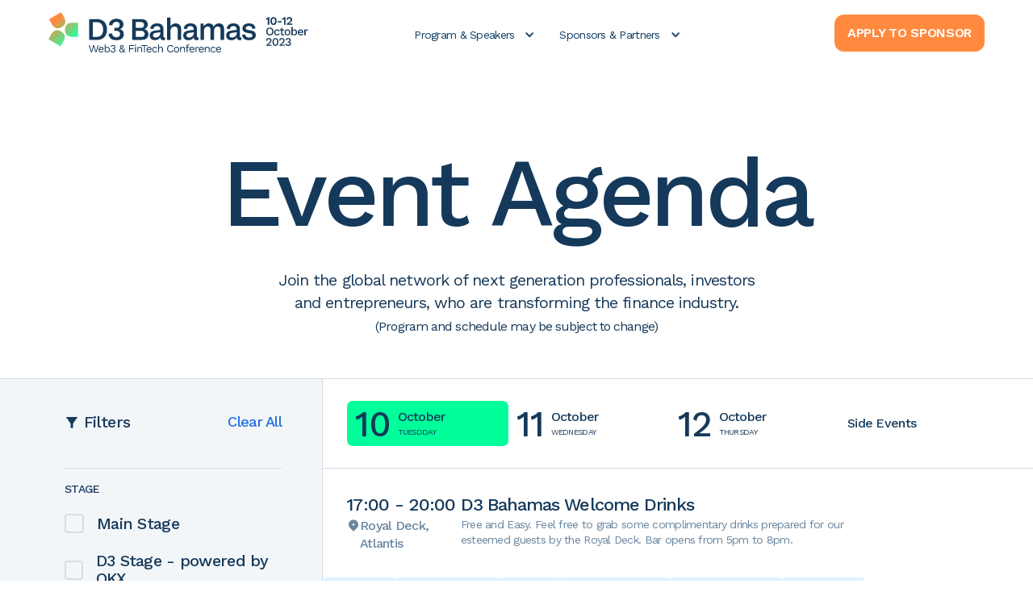

--- FILE ---
content_type: text/html
request_url: https://www.d3bahamas.com/event-agenda
body_size: 134573
content:
<!DOCTYPE html><!-- Last Published: Fri Feb 02 2024 02:35:08 GMT+0000 (Coordinated Universal Time) --><html data-wf-domain="www.d3bahamas.com" data-wf-page="64f857371584a6562a438e2c" data-wf-site="6321a0d162bd8a06e5c02bc6"><head><meta charset="utf-8"/><title>D3 Bahamas | October 10-12, 2023 | Event Agenda</title><meta content="Join global policymakers and industry leaders in the Bahamas a premier 3-Day event on Blockchain, Digital Assets, and Web3. Book your ticket now." name="description"/><meta content="D3 Bahamas | October 10-12, 2023 | Event Agenda" property="og:title"/><meta content="Join global policymakers and industry leaders in the Bahamas a premier 3-Day event on Blockchain, Digital Assets, and Web3. Book your ticket now." property="og:description"/><meta content="https://cdn.prod.website-files.com/6321a0d162bd8a06e5c02bc6/64c225ea18d503a72daa7ac7_web.png" property="og:image"/><meta content="D3 Bahamas | October 10-12, 2023 | Event Agenda" property="twitter:title"/><meta content="Join global policymakers and industry leaders in the Bahamas a premier 3-Day event on Blockchain, Digital Assets, and Web3. Book your ticket now." property="twitter:description"/><meta content="https://cdn.prod.website-files.com/6321a0d162bd8a06e5c02bc6/64c225ea18d503a72daa7ac7_web.png" property="twitter:image"/><meta property="og:type" content="website"/><meta content="summary_large_image" name="twitter:card"/><meta content="width=device-width, initial-scale=1" name="viewport"/><link href="https://assets-global.website-files.com/6321a0d162bd8a06e5c02bc6/css/d3bahamas.77c816a92.css" rel="stylesheet" type="text/css"/><style>@media (max-width:767px) and (min-width:480px) {html.w-mod-js:not(.w-mod-ix) [data-w-id="d0115ea0-9901-2d76-7d33-309a27ba3659"] {display:none;}}@media (max-width:479px) {html.w-mod-js:not(.w-mod-ix) [data-w-id="d0115ea0-9901-2d76-7d33-309a27ba3659"] {display:none;}}</style><link href="https://fonts.googleapis.com" rel="preconnect"/><link href="https://fonts.gstatic.com" rel="preconnect" crossorigin="anonymous"/><script src="https://ajax.googleapis.com/ajax/libs/webfont/1.6.26/webfont.js" type="text/javascript"></script><script type="text/javascript">WebFont.load({  google: {    families: ["Work Sans:300,regular,500,600:latin,latin-ext","Work Sans:200,300,regular,500,600,700,800,900:latin,latin-ext"]  }});</script><script type="text/javascript">!function(o,c){var n=c.documentElement,t=" w-mod-";n.className+=t+"js",("ontouchstart"in o||o.DocumentTouch&&c instanceof DocumentTouch)&&(n.className+=t+"touch")}(window,document);</script><link href="https://cdn.prod.website-files.com/6321a0d162bd8a06e5c02bc6/6321a0d162bd8aee13c02bf0_32.png" rel="shortcut icon" type="image/x-icon"/><link href="https://cdn.prod.website-files.com/6321a0d162bd8a06e5c02bc6/6321a0d162bd8a4affc02bf1_256.png" rel="apple-touch-icon"/><!-- Google Tag Manager -->
<script>(function(w,d,s,l,i){w[l]=w[l]||[];w[l].push({'gtm.start':
new Date().getTime(),event:'gtm.js'});var f=d.getElementsByTagName(s)[0],
j=d.createElement(s),dl=l!='dataLayer'?'&l='+l:'';j.async=true;j.src=
'https://www.googletagmanager.com/gtm.js?id='+i+dl;f.parentNode.insertBefore(j,f);
})(window,document,'script','dataLayer','GTM-PSLGK44');</script>
<!-- End Google Tag Manager -->


<style>
/* START Gradient Animation */
@-webkit-keyframes AnimationName {
    0%{background-position:0% 50%}
    50%{background-position:100% 50%}
    100%{background-position:0% 50%}
}
@-moz-keyframes AnimationName {
    0%{background-position:0% 50%}
    50%{background-position:100% 50%}
    100%{background-position:0% 50%}
}
@-o-keyframes AnimationName {
    0%{background-position:0% 50%}
    50%{background-position:100% 50%}
    100%{background-position:0% 50%}
}
@keyframes AnimationName {
    0%{background-position:0% 50%}
    50%{background-position:100% 50%}
    100%{background-position:0% 50%}
}

.bg-animated {
    background: linear-gradient(270deg, #0069a7, #9e28b5, #f93549);
    background-size: 600% 600%;
    -webkit-animation: AnimationName 7s ease infinite;
    -moz-animation: AnimationName 7s ease infinite;
    -o-animation: AnimationName 7s ease infinite;
    animation: AnimationName 7s ease infinite;
}
/* END Gradient Animation */
</style><!-- [Attributes by Finsweet] CMS Nest -->
<script src="https://cdn.jsdelivr.net/npm/@finsweet/attributes-cmsnest@1/cmsnest.js"></script>
<script src="https://cdn.jsdelivr.net/npm/@finsweet/attributes-cmsload@1/cmsload.js"></script>
<!-- [Attributes by Finsweet] CMS Filter -->
<script src="https://cdn.jsdelivr.net/npm/@finsweet/attributes-cmsfilter@1/cmsfilter.js"></script>

<!--Get Safari to respect border radius of any elements with this attribute name-->
<style>
[css-radius-respect] { isolation: isolate;
}
</style>
</head><body><div class="z-1000"><div class="nav-fixed-wrapper"><div data-w-id="1faf8701-4266-f479-af14-31f4d6af957f" data-animation="over-right" data-collapse="medium" data-duration="400" data-easing="ease" data-easing2="ease" role="banner" class="navbar w-nav"><div class="nav-container w-container"><div class="navbar-wrapper"><a href="/" class="brand w-nav-brand"><img src="https://cdn.prod.website-files.com/6321a0d162bd8a06e5c02bc6/64e2731383a623370f3a8bb3_d3-logo-ddmmyy-white.svg" loading="lazy" alt="" class="brand-logo"/><img src="https://cdn.prod.website-files.com/6321a0d162bd8a06e5c02bc6/64e273132ce775e7e3c2f90f_d3-logo-ddmmyy-grad.svg" loading="lazy" data-w-id="a6ffb1d8-251e-4c12-d052-c76abcb86226" alt="" class="brand-logo-grad-img"/><img src="https://cdn.prod.website-files.com/6321a0d162bd8a06e5c02bc6/64e2731383a623370f3a8bb3_d3-logo-ddmmyy-white.svg" loading="lazy" alt="" class="brand-logo-nav-open"/></a><nav role="navigation" class="nav-menu w-nav-menu"><div class="w-layout-grid l-g-nav"><div class="nav-mobile-close w-nav-button"><img src="https://cdn.prod.website-files.com/6321a0d162bd8a06e5c02bc6/633beac25d78680ff4100ebe_close%20(2).svg" loading="lazy" width="20" alt="arrow close"/></div><div id="w-node-_1faf8701-4266-f479-af14-31f4d6af9588-d6af957f"><div data-hover="true" data-delay="0" data-w-id="8f3cdf16-0d39-0e40-c455-1786a1eb354d" class="nav-dropdown w-dropdown"><div class="nav-drop-toggle w-dropdown-toggle"><div class="icon w-icon-dropdown-toggle"></div><div>Program &amp; Speakers</div></div><nav class="dropdown-list w-dropdown-list"><a href="/event-agenda" aria-current="page" class="nav-dropdown-link w-dropdown-link w--current">Agenda</a><a href="/speakers" class="nav-dropdown-link w-dropdown-link">Speakers</a><a href="/startup-pitch" class="nav-dropdown-link w-dropdown-link">Startup Pitch</a></nav></div><div data-hover="true" data-delay="0" data-w-id="69793a3a-3d9c-1bd2-ece9-c1a90bdc0a53" class="nav-dropdown w-dropdown"><div class="nav-drop-toggle w-dropdown-toggle"><div class="icon w-icon-dropdown-toggle"></div><div>Sponsors &amp; Partners</div></div><nav class="dropdown-list w-dropdown-list"><a href="/apply-to-exhibit-or-sponsor" class="nav-dropdown-link w-dropdown-link">Apply to Sponsor or Exhibit</a><a href="/partners" class="nav-dropdown-link w-dropdown-link">Our Partners</a></nav></div><div class="hidden"><a href="https://finnovasia.typeform.com/to/ilGlnFVI" target="_blank" class="nav-link w-nav-link">Apply to Speak</a></div></div><div id="w-node-_1faf8701-4266-f479-af14-31f4d6af9592-d6af957f" class="nav-btn-wrap"><a href="/apply-to-exhibit-or-sponsor" class="button-nav orange w-button">apply to sponsor</a><div id="w-node-b883fe9d-b386-2354-7d49-fc0abcffccdd-d6af957f" class="hidden"><a href="/tickets" class="button-nav w-button">Book your pass</a></div></div></div></nav><div class="nav-hamburger w-nav-button"><div class="burger_menu"><div class="burger_line is--top"></div><div class="burger_line is--mid"></div><div class="burger_line is--bottom"></div></div></div></div></div></div></div></div><div class="burger-menu-dark-blue w-embed"><style>
.burger_line {
background-color: #263e64;
}
</style></div><div class="styles-white-nav w-embed"><style>
.brand-logo-grad-img {opacity: 1}
</style></div><main class="page_main"><section class="section is--event-agenda"><div class="nav-trigger-white-2"></div><div class="w-layout-blockcontainer container is--event-agenda w-container"><div class="heading-wrapper is--event-agenda"><h1 class="h1-120 is--event-agenda">Event Agenda</h1></div><div class="subheading-wrapper is--event-agenda"><p class="p-20 is-centered">Join the global network of next generation professionals, investors and entrepreneurs, who are transforming the finance industry. <span class="text-span-19">(Program and schedule may be subject to change)</span></p></div><div class="content_wrapper is--event-agenda"><div fs-cmsfilter-element="filters" class="filter_form_wrapper w-form"><form id="wf-form-filter" name="wf-form-filter" data-name="filter" method="get" class="filter_form" data-wf-page-id="64f857371584a6562a438e2c" data-wf-element-id="f82a8774-49bd-d33f-3a7d-dd66743d4c71"><div class="filter_grid"><a data-w-id="8b9a7c6e-dd58-0129-3a9c-583c79b477bb" href="#" class="filter_button-wrap w-inline-block"><div class="svg_icon w-embed"><svg xmlns="http://www.w3.org/2000/svg" width="18" height="18" viewBox="0 0 18 18" fill="none">
  <g clip-path="url(#clip0_3703_5159)">
    <path d="M15.75 3V4.5H15L10.5 11.25V16.5H7.5V11.25L3 4.5H2.25V3H15.75Z" fill="#15395A"/>
  </g>
  <defs>
    <clipPath id="clip0_3703_5159">
      <rect width="18" height="18" fill="white"/>
    </clipPath>
  </defs>
</svg></div><p class="p-20 is--ea-filter">Filters</p></a><div data-w-id="d0115ea0-9901-2d76-7d33-309a27ba3659" class="filter_column"><div class="filter_block s-m-b-50"><div class="filter_title-wrap"><div class="svg_icon w-embed"><svg xmlns="http://www.w3.org/2000/svg" width="18" height="18" viewBox="0 0 18 18" fill="none">
  <g clip-path="url(#clip0_3703_5159)">
    <path d="M15.75 3V4.5H15L10.5 11.25V16.5H7.5V11.25L3 4.5H2.25V3H15.75Z" fill="#15395A"/>
  </g>
  <defs>
    <clipPath id="clip0_3703_5159">
      <rect width="18" height="18" fill="white"/>
    </clipPath>
  </defs>
</svg></div><p class="p-20 is--ea-filter">Filters</p></div><a fs-cmsfilter-element="reset" href="#" class="fs-reset-1 w-inline-block"><div class="fs-reset_text-1">Clear All</div></a></div><div class="filter_block bt"><div class="div-block-4"><p class="p-14-upper s-m-b-0">stage</p></div><div class="filter_dropdown-options"><div class="ea-filter_collection-wrapper w-dyn-list"><div role="list" class="ea-filter_collection_list w-dyn-items"><div role="listitem" class="ea-filter_collection_item w-dyn-item"><div class="ea-filter_checkbox_wrapper"><label class="w-checkbox ea-filter_checkbox flex-h align-center"><div class="w-checkbox-input w-checkbox-input--inputType-custom ea-filter_checkbox-field"></div><input type="checkbox" id="checkbox" name="checkbox" data-name="Checkbox" style="opacity:0;position:absolute;z-index:-1"/><span fs-cmsfilter-field="STAGE" class="ea-filter_checkbox-title w-form-label" for="checkbox">Main Stage</span></label></div></div><div role="listitem" class="ea-filter_collection_item w-dyn-item"><div class="ea-filter_checkbox_wrapper"><label class="w-checkbox ea-filter_checkbox flex-h align-center"><div class="w-checkbox-input w-checkbox-input--inputType-custom ea-filter_checkbox-field"></div><input type="checkbox" id="checkbox" name="checkbox" data-name="Checkbox" style="opacity:0;position:absolute;z-index:-1"/><span fs-cmsfilter-field="STAGE" class="ea-filter_checkbox-title w-form-label" for="checkbox">D3 Stage - powered by OKX</span></label></div></div><div role="listitem" class="ea-filter_collection_item w-dyn-item"><div class="ea-filter_checkbox_wrapper"><label class="w-checkbox ea-filter_checkbox flex-h align-center"><div class="w-checkbox-input w-checkbox-input--inputType-custom ea-filter_checkbox-field"></div><input type="checkbox" id="checkbox" name="checkbox" data-name="Checkbox" style="opacity:0;position:absolute;z-index:-1"/><span fs-cmsfilter-field="STAGE" class="ea-filter_checkbox-title w-form-label" for="checkbox">West Beach, Atlantis</span></label></div></div><div role="listitem" class="ea-filter_collection_item w-dyn-item"><div class="ea-filter_checkbox_wrapper"><label class="w-checkbox ea-filter_checkbox flex-h align-center"><div class="w-checkbox-input w-checkbox-input--inputType-custom ea-filter_checkbox-field"></div><input type="checkbox" id="checkbox" name="checkbox" data-name="Checkbox" style="opacity:0;position:absolute;z-index:-1"/><span fs-cmsfilter-field="STAGE" class="ea-filter_checkbox-title w-form-label" for="checkbox">Imperial Ballroom Foyer, Atlantis</span></label></div></div></div></div></div></div><div class="filter_block bt"><a href="#" class="filter_dropdown_toggle w-inline-block"><p class="p-14-upper">Tags</p><div class="svg_icon w-embed"><svg xmlns="http://www.w3.org/2000/svg" width="16" height="16" viewBox="0 0 16 16" fill="none">
  <path fill-rule="evenodd" clip-rule="evenodd" d="M14.8035 5.23254C14.5182 4.94656 14.0265 4.9208 13.7055 5.175L8.17224 9.55607C8.07401 9.63385 7.92599 9.63384 7.82776 9.55607L2.29451 5.175C1.97346 4.9208 1.48185 4.94656 1.19647 5.23254C0.911087 5.51851 0.940005 5.95641 1.26106 6.21061L6.7943 10.5917C7.48191 11.1361 8.51809 11.1361 9.2057 10.5917L14.7389 6.21061C15.06 5.95641 15.0889 5.51851 14.8035 5.23254Z" fill="#226FE2"/>
</svg></div></a><div class="filter_dropdown-options"><div class="ea-filter_collection-wrapper w-dyn-list"><div role="list" class="ea-filter_collection_list w-dyn-items"><div role="listitem" class="ea-filter_collection_item w-dyn-item"><div class="ea-filter_checkbox_wrapper"><label class="w-checkbox ea-filter_checkbox"><div class="w-checkbox-input w-checkbox-input--inputType-custom ea-filter_checkbox-field"></div><input type="checkbox" id="checkbox-2" name="checkbox-2" data-name="Checkbox 2" style="opacity:0;position:absolute;z-index:-1"/><span fs-cmsfilter-field="TAG" class="ea-filter_checkbox-title w-form-label" for="checkbox-2">Regulation</span></label></div></div><div role="listitem" class="ea-filter_collection_item w-dyn-item"><div class="ea-filter_checkbox_wrapper"><label class="w-checkbox ea-filter_checkbox"><div class="w-checkbox-input w-checkbox-input--inputType-custom ea-filter_checkbox-field"></div><input type="checkbox" id="checkbox-2" name="checkbox-2" data-name="Checkbox 2" style="opacity:0;position:absolute;z-index:-1"/><span fs-cmsfilter-field="TAG" class="ea-filter_checkbox-title w-form-label" for="checkbox-2">Tokenization</span></label></div></div><div role="listitem" class="ea-filter_collection_item w-dyn-item"><div class="ea-filter_checkbox_wrapper"><label class="w-checkbox ea-filter_checkbox"><div class="w-checkbox-input w-checkbox-input--inputType-custom ea-filter_checkbox-field"></div><input type="checkbox" id="checkbox-2" name="checkbox-2" data-name="Checkbox 2" style="opacity:0;position:absolute;z-index:-1"/><span fs-cmsfilter-field="TAG" class="ea-filter_checkbox-title w-form-label" for="checkbox-2">Web3</span></label></div></div><div role="listitem" class="ea-filter_collection_item w-dyn-item"><div class="ea-filter_checkbox_wrapper"><label class="w-checkbox ea-filter_checkbox"><div class="w-checkbox-input w-checkbox-input--inputType-custom ea-filter_checkbox-field"></div><input type="checkbox" id="checkbox-2" name="checkbox-2" data-name="Checkbox 2" style="opacity:0;position:absolute;z-index:-1"/><span fs-cmsfilter-field="TAG" class="ea-filter_checkbox-title w-form-label" for="checkbox-2">DeFi</span></label></div></div><div role="listitem" class="ea-filter_collection_item w-dyn-item"><div class="ea-filter_checkbox_wrapper"><label class="w-checkbox ea-filter_checkbox"><div class="w-checkbox-input w-checkbox-input--inputType-custom ea-filter_checkbox-field"></div><input type="checkbox" id="checkbox-2" name="checkbox-2" data-name="Checkbox 2" style="opacity:0;position:absolute;z-index:-1"/><span fs-cmsfilter-field="TAG" class="ea-filter_checkbox-title w-form-label" for="checkbox-2">VC &amp; Investing</span></label></div></div><div role="listitem" class="ea-filter_collection_item w-dyn-item"><div class="ea-filter_checkbox_wrapper"><label class="w-checkbox ea-filter_checkbox"><div class="w-checkbox-input w-checkbox-input--inputType-custom ea-filter_checkbox-field"></div><input type="checkbox" id="checkbox-2" name="checkbox-2" data-name="Checkbox 2" style="opacity:0;position:absolute;z-index:-1"/><span fs-cmsfilter-field="TAG" class="ea-filter_checkbox-title w-form-label" for="checkbox-2">CBDC &amp; Stablecoins</span></label></div></div><div role="listitem" class="ea-filter_collection_item w-dyn-item"><div class="ea-filter_checkbox_wrapper"><label class="w-checkbox ea-filter_checkbox"><div class="w-checkbox-input w-checkbox-input--inputType-custom ea-filter_checkbox-field"></div><input type="checkbox" id="checkbox-2" name="checkbox-2" data-name="Checkbox 2" style="opacity:0;position:absolute;z-index:-1"/><span fs-cmsfilter-field="TAG" class="ea-filter_checkbox-title w-form-label" for="checkbox-2">Financial Innovation</span></label></div></div><div role="listitem" class="ea-filter_collection_item w-dyn-item"><div class="ea-filter_checkbox_wrapper"><label class="w-checkbox ea-filter_checkbox"><div class="w-checkbox-input w-checkbox-input--inputType-custom ea-filter_checkbox-field"></div><input type="checkbox" id="checkbox-2" name="checkbox-2" data-name="Checkbox 2" style="opacity:0;position:absolute;z-index:-1"/><span fs-cmsfilter-field="TAG" class="ea-filter_checkbox-title w-form-label" for="checkbox-2">Payments</span></label></div></div><div role="listitem" class="ea-filter_collection_item w-dyn-item"><div class="ea-filter_checkbox_wrapper"><label class="w-checkbox ea-filter_checkbox"><div class="w-checkbox-input w-checkbox-input--inputType-custom ea-filter_checkbox-field"></div><input type="checkbox" id="checkbox-2" name="checkbox-2" data-name="Checkbox 2" style="opacity:0;position:absolute;z-index:-1"/><span fs-cmsfilter-field="TAG" class="ea-filter_checkbox-title w-form-label" for="checkbox-2">Financial Inclusion</span></label></div></div><div role="listitem" class="ea-filter_collection_item w-dyn-item"><div class="ea-filter_checkbox_wrapper"><label class="w-checkbox ea-filter_checkbox"><div class="w-checkbox-input w-checkbox-input--inputType-custom ea-filter_checkbox-field"></div><input type="checkbox" id="checkbox-2" name="checkbox-2" data-name="Checkbox 2" style="opacity:0;position:absolute;z-index:-1"/><span fs-cmsfilter-field="TAG" class="ea-filter_checkbox-title w-form-label" for="checkbox-2">Privacy &amp; Security</span></label></div></div></div></div></div></div><div data-w-id="a890f8a9-a06d-fb20-3677-888aae60060e" class="icon_close"><div class="svg_icon w-embed"><svg xmlns="http://www.w3.org/2000/svg" width="24" height="24" viewBox="0 0 24 24"><path fill="#15395a" d="M6.4 19L5 17.6l5.6-5.6L5 6.4L6.4 5l5.6 5.6L17.6 5L19 6.4L13.4 12l5.6 5.6l-1.4 1.4l-5.6-5.6L6.4 19Z"/></svg></div></div></div><div class="filter_content"><div data-current="Tab 4" data-easing="ease" data-duration-in="300" data-duration-out="100" class="ea-tabs w-tabs"><div class="ea-tabs_menu w-tab-menu"><a data-w-tab="Tab 4" class="ea-tab_link w-inline-block w-tab-link w--current"><div id="w-node-dbf2713f-33a0-91a7-8956-492fde02712d-2a438e2c" class="text-44">10</div><p id="w-node-_90c666fe-50d9-e44e-29dd-5c736af8b72a-2a438e2c" class="p-16">October</p><p id="w-node-_3163c0c0-6cea-6cd9-7fa2-a2d77cc9257d-2a438e2c" class="p-10">TUESDDAY</p></a><a data-w-tab="Tab 1" class="ea-tab_link w-inline-block w-tab-link"><div id="w-node-c7c6cb6f-1e17-58ee-ceb8-b4448600ddf0-2a438e2c" class="text-44">11</div><p id="w-node-cbc2b3f8-5a1b-e913-2d9f-5bdc26388177-2a438e2c" class="p-16">October</p><p id="w-node-e6869a1c-ccd9-4417-c49f-f5b5be0346e9-2a438e2c" class="p-10">WEDNESDAY</p></a><a data-w-tab="Tab 2" class="ea-tab_link w-inline-block w-tab-link"><div id="w-node-c7c6cb6f-1e17-58ee-ceb8-b4448600ddf3-2a438e2c" class="text-44">12</div><p id="w-node-d6c9f001-84a4-2ece-f9c8-51b13037ea12-2a438e2c" class="p-16">October</p><p id="w-node-_2e300119-0105-cba5-f35b-0c3d2fb2060b-2a438e2c" class="p-10">THURSDAY</p></a><a data-w-tab="Tab 3" class="ea-tab_link-flex w-inline-block w-tab-link"><p id="w-node-_1af4a5c5-a276-4704-9257-a11fc5b30c29-2a438e2c" class="p-16">Side Events</p></a></div><div class="ea-tabs_content w-tab-content"><div data-w-tab="Tab 4" class="ea-tab_pane w-tab-pane w--tab-active"><div class="ea-content no-line"><div class="column is--left"><div class="ea-time_wrapper"><p class="p-22 is--time">17:00</p><p class="p-22 is--time"> - </p><p class="p-22 is--time">20:00</p></div><div class="ea-stage_wrapper as"><div class="svg_icon s-m-t-2 w-embed"><svg xmlns="http://www.w3.org/2000/svg" width="16" height="16" viewBox="0 0 16 16" fill="none">
<g clip-path="url(#clip0_3703_4843)">
<path d="M12.2427 11.576L8 15.8187L3.75734 11.576C2.91823 10.7369 2.34679 9.66777 2.11529 8.50389C1.88378 7.34 2.0026 6.13361 2.45673 5.03726C2.91086 3.9409 3.6799 3.00384 4.66659 2.34455C5.65328 1.68527 6.81332 1.33337 8 1.33337C9.18669 1.33337 10.3467 1.68527 11.3334 2.34455C12.3201 3.00384 13.0891 3.9409 13.5433 5.03726C13.9974 6.13361 14.1162 7.34 13.8847 8.50389C13.6532 9.66777 13.0818 10.7369 12.2427 11.576ZM8 8.66666C8.35362 8.66666 8.69276 8.52618 8.94281 8.27613C9.19286 8.02608 9.33334 7.68694 9.33334 7.33332C9.33334 6.9797 9.19286 6.64056 8.94281 6.39051C8.69276 6.14046 8.35362 5.99999 8 5.99999C7.64638 5.99999 7.30724 6.14046 7.05719 6.39051C6.80715 6.64056 6.66667 6.9797 6.66667 7.33332C6.66667 7.68694 6.80715 8.02608 7.05719 8.27613C7.30724 8.52618 7.64638 8.66666 8 8.66666Z" fill="#69869F"/>
</g>
<defs>
<clipPath id="clip0_3703_4843">
<rect width="16" height="16" fill="white"/>
</clipPath>
</defs>
</svg></div><p class="p-16 is--light">Royal Deck, Atlantis</p></div></div><div class="column is--right"><div class="side-event-wrapper"><p class="p-22 is--header">D3 Bahamas Welcome Drinks</p><p class="p-14 max-w-500">Free and Easy. Feel free to grab some complimentary drinks prepared for our esteemed guests by the Royal Deck. Bar opens from 5pm to 8pm.</p></div></div></div></div><div data-w-tab="Tab 1" class="ea-tab_pane w-tab-pane"><div class="event"><div class="fs-nest_collection-list-wrapper w-dyn-list"><div fs-cmsfilter-element="list" fs-cmsnest-element="list" role="list" class="fs-nest_collection-list w-dyn-items"><div role="listitem" class="fs_nest-collection-item w-dyn-item"><a href="/event-agenda-item/day-1-event-the-bahamas-digital-asset-journey" class="link-block w-inline-block"></a><div class="ea-content"><div class="column is--left"><div class="ea-time_wrapper"><p class="p-22 is--time">9:00</p><p class="p-22 is--time"> - </p><p class="p-22 is--time">9:20</p></div><div class="ea-stage_wrapper as"><div class="svg_icon s-m-t-2 w-embed"><svg xmlns="http://www.w3.org/2000/svg" width="16" height="16" viewBox="0 0 16 16" fill="none">
<g clip-path="url(#clip0_3703_4843)">
<path d="M12.2427 11.576L8 15.8187L3.75734 11.576C2.91823 10.7369 2.34679 9.66777 2.11529 8.50389C1.88378 7.34 2.0026 6.13361 2.45673 5.03726C2.91086 3.9409 3.6799 3.00384 4.66659 2.34455C5.65328 1.68527 6.81332 1.33337 8 1.33337C9.18669 1.33337 10.3467 1.68527 11.3334 2.34455C12.3201 3.00384 13.0891 3.9409 13.5433 5.03726C13.9974 6.13361 14.1162 7.34 13.8847 8.50389C13.6532 9.66777 13.0818 10.7369 12.2427 11.576ZM8 8.66666C8.35362 8.66666 8.69276 8.52618 8.94281 8.27613C9.19286 8.02608 9.33334 7.68694 9.33334 7.33332C9.33334 6.9797 9.19286 6.64056 8.94281 6.39051C8.69276 6.14046 8.35362 5.99999 8 5.99999C7.64638 5.99999 7.30724 6.14046 7.05719 6.39051C6.80715 6.64056 6.66667 6.9797 6.66667 7.33332C6.66667 7.68694 6.80715 8.02608 7.05719 8.27613C7.30724 8.52618 7.64638 8.66666 8 8.66666Z" fill="#69869F"/>
</g>
<defs>
<clipPath id="clip0_3703_4843">
<rect width="16" height="16" fill="white"/>
</clipPath>
</defs>
</svg></div><p fs-cmsfilter-field="stage" class="p-16 is--light">Main Stage</p></div></div><div class="column is--right"><div class="ea-content_header-wrap s-m-b-20"><p class="p-22 is--header">The Bahamas digital asset journey</p></div><div class="ea-content-description-wrapper s-m-b-20"><div class="p-14 w-richtext"><p>Hear directly from the nation&#x27;s leader on the Bahamas vision for future growth combining Web3, DeFi and traditional financial services.</p></div></div><div class="ea-content-speakers-wrapper"><div class="ea-speaker-list"><p class="p-12 is--upper">speaker</p><div class="s-m-t-16 w-dyn-list"><div role="list" class="collection-list w-dyn-items"><div role="listitem" class="w-dyn-item"><div class="ea-speaker"><div class="ea-speaker-photo-wrap"><img loading="lazy" src="https://cdn.prod.website-files.com/634d6dca55ed6cb3135a1aac/64f88d867660b5df5c249f6f_Philip.webp" alt="" class="ea-speaker-photo"/></div><div class="ea-speaker-info-wrap"><p class="p-16 is--name">Hon. Philip E. Davis</p><p class="p-12">Prime Minister</p><p class="p-12 wmax-150">The Commonwealth of The Bahamas</p></div></div><div class="speakers-modal"><div class="speakers-modal-window"><div id="close-modal-div" class="close-icon"><img id="close-modal-id" width="24" src="https://cdn.prod.website-files.com/6321a0d162bd8a06e5c02bc6/64e421a7f36f56d909486a66_close-thick.png" alt=""/></div><div class="modal-content"><div id="w-node-_162fd1a0-60b6-996b-1931-48497e3819bc-2a438e2c" class="speaker-image-wrap"><div class="speaker-image-inner"><img alt="" src="https://cdn.prod.website-files.com/634d6dca55ed6cb3135a1aac/64f88d867660b5df5c249f6f_Philip.webp" class="speaker-image"/></div></div><div id="w-node-_52f7ab4a-b2f0-4c1d-b675-c8414fe286ec-2a438e2c" class="summary-container"><div class="speaker-short-info"><div><div class="company-logo-container"><h3 class="speaker-title">Hon. Philip E. Davis</h3></div><div><div class="speaker-subheader">Prime Minister</div><div class="speaker-subheader s-m-x-4">|</div><div class="speaker-subheader">The Commonwealth of The Bahamas</div></div><div class="speaker-subheader caps">Bahamas</div></div><div class="no-shrink hmax-80 w-condition-invisible"><img width="220" loading="lazy" alt="" src="" class="company-logo__img w-dyn-bind-empty"/></div></div><div class="l-g-social-links"><a href="https://www.linkedin.com/in/philip-edward-davis-mp-kc-a8b7a0246/" target="_blank" class="w-inline-block"><img loading="lazy" src="https://cdn.prod.website-files.com/6321a0d162bd8a06e5c02bc6/64e421a7f36f56d909486a68_linkedin-logo.svg" alt="" class="s-m-t-0"/></a><a href="https://twitter.com/HonPhilipEDavis" target="_blank" class="w-inline-block"><img loading="lazy" src="https://cdn.prod.website-files.com/6321a0d162bd8a06e5c02bc6/64e421a7f36f56d909486a65_twitter-logo.svg" alt="" class="s-m-t-0"/></a></div><div class="speaker-bio-wrapper"><div class="speaker-bio-inner"><div class="speakers-bio w-dyn-bind-empty w-richtext"></div></div></div></div></div></div></div></div></div></div></div></div><div class="ea-content-moderators-wrapper s-m-t-30 w-condition-invisible"><p class="p-12 is--upper">moderator</p><div class="ea-moderator"><div css-radius-respect="" class="ea-speaker-photo-wrap"><img loading="lazy" src="" alt="" class="ea-speaker-photo w-dyn-bind-empty"/></div><div class="ea-speaker-info-wrap"><p class="p-16 is--name w-dyn-bind-empty"></p><p class="p-12 w-dyn-bind-empty"></p><p class="p-12 w-dyn-bind-empty"></p></div></div><div class="speakers-modal_moderator"><div class="speakers-modal-window"><div id="close-modal-div" data-w-id="90a9d865-ef6b-fd96-3a23-892e56705927" class="close-icon_ea"><img id="close-modal-id" width="24" src="https://cdn.prod.website-files.com/6321a0d162bd8a06e5c02bc6/64e421a7f36f56d909486a66_close-thick.png" alt=""/></div><div class="modal-content"><div id="w-node-_90a9d865-ef6b-fd96-3a23-892e5670592a-2a438e2c" class="speaker-image-wrap"><div class="speaker-image-inner"><img alt="" src="" class="speaker-image w-dyn-bind-empty"/></div></div><div id="w-node-_90a9d865-ef6b-fd96-3a23-892e5670592d-2a438e2c" class="summary-container"><div class="speaker-short-info"><div><div class="company-logo-container"><h3 class="speaker-title w-dyn-bind-empty"></h3></div><div><div class="speaker-subheader w-dyn-bind-empty"></div><div class="speaker-subheader s-m-x-4">|</div><div class="speaker-subheader w-dyn-bind-empty"></div></div></div><div class="no-shrink hmax-80 w-condition-invisible"><img width="220" loading="lazy" alt="" src="" class="company-logo__img w-dyn-bind-empty"/></div></div><div class="l-g-social-links"><a href="#" class="w-inline-block w-condition-invisible"><img loading="lazy" src="https://cdn.prod.website-files.com/6321a0d162bd8a06e5c02bc6/64e421a7f36f56d909486a68_linkedin-logo.svg" alt="" class="s-m-t-0"/></a><a href="#" class="w-inline-block w-condition-invisible"><img loading="lazy" src="https://cdn.prod.website-files.com/6321a0d162bd8a06e5c02bc6/64e421a7f36f56d909486a65_twitter-logo.svg" alt="" class="s-m-t-0"/></a></div><div class="speaker-bio-wrapper"><div class="speaker-bio-inner"><div class="speakers-bio w-dyn-bind-empty w-richtext"></div></div></div></div></div></div></div></div><div class="devider s-m-b-30 s-m-t-30"></div><div fs-cmsnest-element="nest-target" fs-cmsnest-collection="tags" class="fs_cmsnest_content"></div></div></div></div><div role="listitem" class="fs_nest-collection-item w-dyn-item"><a href="/event-agenda-item/day-2-stage-1-mou-signing" class="link-block w-inline-block"></a><div class="ea-content"><div class="column is--left"><div class="ea-time_wrapper"><p class="p-22 is--time">9:20</p><p class="p-22 is--time"> - </p><p class="p-22 is--time">9:30</p></div><div class="ea-stage_wrapper as"><div class="svg_icon s-m-t-2 w-embed"><svg xmlns="http://www.w3.org/2000/svg" width="16" height="16" viewBox="0 0 16 16" fill="none">
<g clip-path="url(#clip0_3703_4843)">
<path d="M12.2427 11.576L8 15.8187L3.75734 11.576C2.91823 10.7369 2.34679 9.66777 2.11529 8.50389C1.88378 7.34 2.0026 6.13361 2.45673 5.03726C2.91086 3.9409 3.6799 3.00384 4.66659 2.34455C5.65328 1.68527 6.81332 1.33337 8 1.33337C9.18669 1.33337 10.3467 1.68527 11.3334 2.34455C12.3201 3.00384 13.0891 3.9409 13.5433 5.03726C13.9974 6.13361 14.1162 7.34 13.8847 8.50389C13.6532 9.66777 13.0818 10.7369 12.2427 11.576ZM8 8.66666C8.35362 8.66666 8.69276 8.52618 8.94281 8.27613C9.19286 8.02608 9.33334 7.68694 9.33334 7.33332C9.33334 6.9797 9.19286 6.64056 8.94281 6.39051C8.69276 6.14046 8.35362 5.99999 8 5.99999C7.64638 5.99999 7.30724 6.14046 7.05719 6.39051C6.80715 6.64056 6.66667 6.9797 6.66667 7.33332C6.66667 7.68694 6.80715 8.02608 7.05719 8.27613C7.30724 8.52618 7.64638 8.66666 8 8.66666Z" fill="#69869F"/>
</g>
<defs>
<clipPath id="clip0_3703_4843">
<rect width="16" height="16" fill="white"/>
</clipPath>
</defs>
</svg></div><p fs-cmsfilter-field="stage" class="p-16 is--light">Main Stage</p></div></div><div class="column is--right"><div class="ea-content_header-wrap s-m-b-20"><p class="p-22 is--header">Licensing Agreement Signing</p></div><div class="ea-content-description-wrapper s-m-b-20 w-condition-invisible"><div class="p-14 w-dyn-bind-empty w-richtext"></div></div><div class="ea-content-speakers-wrapper"><div class="ea-speaker-list w-condition-invisible"><p class="p-12 is--upper">speaker</p><div class="s-m-t-16 w-dyn-list"><div class="w-dyn-empty"><div>No items found.</div></div></div></div></div><div class="ea-content-moderators-wrapper s-m-t-30 w-condition-invisible"><p class="p-12 is--upper">moderator</p><div class="ea-moderator"><div css-radius-respect="" class="ea-speaker-photo-wrap"><img loading="lazy" src="" alt="" class="ea-speaker-photo w-dyn-bind-empty"/></div><div class="ea-speaker-info-wrap"><p class="p-16 is--name w-dyn-bind-empty"></p><p class="p-12 w-dyn-bind-empty"></p><p class="p-12 w-dyn-bind-empty"></p></div></div><div class="speakers-modal_moderator"><div class="speakers-modal-window"><div id="close-modal-div" data-w-id="90a9d865-ef6b-fd96-3a23-892e56705927" class="close-icon_ea"><img id="close-modal-id" width="24" src="https://cdn.prod.website-files.com/6321a0d162bd8a06e5c02bc6/64e421a7f36f56d909486a66_close-thick.png" alt=""/></div><div class="modal-content"><div id="w-node-_90a9d865-ef6b-fd96-3a23-892e5670592a-2a438e2c" class="speaker-image-wrap"><div class="speaker-image-inner"><img alt="" src="" class="speaker-image w-dyn-bind-empty"/></div></div><div id="w-node-_90a9d865-ef6b-fd96-3a23-892e5670592d-2a438e2c" class="summary-container"><div class="speaker-short-info"><div><div class="company-logo-container"><h3 class="speaker-title w-dyn-bind-empty"></h3></div><div><div class="speaker-subheader w-dyn-bind-empty"></div><div class="speaker-subheader s-m-x-4">|</div><div class="speaker-subheader w-dyn-bind-empty"></div></div></div><div class="no-shrink hmax-80 w-condition-invisible"><img width="220" loading="lazy" alt="" src="" class="company-logo__img w-dyn-bind-empty"/></div></div><div class="l-g-social-links"><a href="#" class="w-inline-block w-condition-invisible"><img loading="lazy" src="https://cdn.prod.website-files.com/6321a0d162bd8a06e5c02bc6/64e421a7f36f56d909486a68_linkedin-logo.svg" alt="" class="s-m-t-0"/></a><a href="#" class="w-inline-block w-condition-invisible"><img loading="lazy" src="https://cdn.prod.website-files.com/6321a0d162bd8a06e5c02bc6/64e421a7f36f56d909486a65_twitter-logo.svg" alt="" class="s-m-t-0"/></a></div><div class="speaker-bio-wrapper"><div class="speaker-bio-inner"><div class="speakers-bio w-dyn-bind-empty w-richtext"></div></div></div></div></div></div></div></div><div class="devider s-m-b-30 s-m-t-30 w-condition-invisible"></div><div fs-cmsnest-element="nest-target" fs-cmsnest-collection="tags" class="fs_cmsnest_content"></div></div></div></div><div role="listitem" class="fs_nest-collection-item w-dyn-item"><a href="/event-agenda-item/event-1" class="link-block w-inline-block"></a><div class="ea-content"><div class="column is--left"><div class="ea-time_wrapper"><p class="p-22 is--time">9:30</p><p class="p-22 is--time"> - </p><p class="p-22 is--time">9:40</p></div><div class="ea-stage_wrapper as"><div class="svg_icon s-m-t-2 w-embed"><svg xmlns="http://www.w3.org/2000/svg" width="16" height="16" viewBox="0 0 16 16" fill="none">
<g clip-path="url(#clip0_3703_4843)">
<path d="M12.2427 11.576L8 15.8187L3.75734 11.576C2.91823 10.7369 2.34679 9.66777 2.11529 8.50389C1.88378 7.34 2.0026 6.13361 2.45673 5.03726C2.91086 3.9409 3.6799 3.00384 4.66659 2.34455C5.65328 1.68527 6.81332 1.33337 8 1.33337C9.18669 1.33337 10.3467 1.68527 11.3334 2.34455C12.3201 3.00384 13.0891 3.9409 13.5433 5.03726C13.9974 6.13361 14.1162 7.34 13.8847 8.50389C13.6532 9.66777 13.0818 10.7369 12.2427 11.576ZM8 8.66666C8.35362 8.66666 8.69276 8.52618 8.94281 8.27613C9.19286 8.02608 9.33334 7.68694 9.33334 7.33332C9.33334 6.9797 9.19286 6.64056 8.94281 6.39051C8.69276 6.14046 8.35362 5.99999 8 5.99999C7.64638 5.99999 7.30724 6.14046 7.05719 6.39051C6.80715 6.64056 6.66667 6.9797 6.66667 7.33332C6.66667 7.68694 6.80715 8.02608 7.05719 8.27613C7.30724 8.52618 7.64638 8.66666 8 8.66666Z" fill="#69869F"/>
</g>
<defs>
<clipPath id="clip0_3703_4843">
<rect width="16" height="16" fill="white"/>
</clipPath>
</defs>
</svg></div><p fs-cmsfilter-field="stage" class="p-16 is--light">Main Stage</p></div></div><div class="column is--right"><div class="ea-content_header-wrap s-m-b-20"><p class="p-22 is--header">Welcome to D3</p></div><div class="ea-content-description-wrapper s-m-b-20 w-condition-invisible"><div class="p-14 w-dyn-bind-empty w-richtext"></div></div><div class="ea-content-speakers-wrapper"><div class="ea-speaker-list"><p class="p-12 is--upper">speaker</p><div class="s-m-t-16 w-dyn-list"><div role="list" class="collection-list w-dyn-items"><div role="listitem" class="w-dyn-item"><div class="ea-speaker"><div class="ea-speaker-photo-wrap"><img loading="lazy" src="https://cdn.prod.website-files.com/634d6dca55ed6cb3135a1aac/65113f159aaff1956e5433ca_New%20Project%20(13).jpg" alt="" class="ea-speaker-photo"/></div><div class="ea-speaker-info-wrap"><p class="p-16 is--name">Hon. Justice K. Neville Adderley</p><p class="p-12">Chairman</p><p class="p-12 wmax-150">The Securities Commission of The Bahamas</p></div></div><div class="speakers-modal"><div class="speakers-modal-window"><div id="close-modal-div" class="close-icon"><img id="close-modal-id" width="24" src="https://cdn.prod.website-files.com/6321a0d162bd8a06e5c02bc6/64e421a7f36f56d909486a66_close-thick.png" alt=""/></div><div class="modal-content"><div id="w-node-_162fd1a0-60b6-996b-1931-48497e3819bc-2a438e2c" class="speaker-image-wrap"><div class="speaker-image-inner"><img alt="" src="https://cdn.prod.website-files.com/634d6dca55ed6cb3135a1aac/65113f159aaff1956e5433ca_New%20Project%20(13).jpg" class="speaker-image"/></div></div><div id="w-node-_52f7ab4a-b2f0-4c1d-b675-c8414fe286ec-2a438e2c" class="summary-container"><div class="speaker-short-info"><div><div class="company-logo-container"><h3 class="speaker-title">Hon. Justice K. Neville Adderley</h3></div><div><div class="speaker-subheader">Chairman</div><div class="speaker-subheader s-m-x-4">|</div><div class="speaker-subheader">The Securities Commission of The Bahamas</div></div><div class="speaker-subheader caps w-dyn-bind-empty"></div></div><div class="no-shrink hmax-80 w-condition-invisible"><img width="220" loading="lazy" alt="" src="" class="company-logo__img w-dyn-bind-empty"/></div></div><div class="l-g-social-links"><a href="https://www.linkedin.com/in/hon-justice-k-neville-adderley-ret-52958455/" target="_blank" class="w-inline-block"><img loading="lazy" src="https://cdn.prod.website-files.com/6321a0d162bd8a06e5c02bc6/64e421a7f36f56d909486a68_linkedin-logo.svg" alt="" class="s-m-t-0"/></a><a href="#" class="w-inline-block w-condition-invisible"><img loading="lazy" src="https://cdn.prod.website-files.com/6321a0d162bd8a06e5c02bc6/64e421a7f36f56d909486a65_twitter-logo.svg" alt="" class="s-m-t-0"/></a></div><div class="speaker-bio-wrapper"><div class="speaker-bio-inner"><div class="speakers-bio w-dyn-bind-empty w-richtext"></div></div></div></div></div></div></div></div></div></div></div></div><div class="ea-content-moderators-wrapper s-m-t-30 w-condition-invisible"><p class="p-12 is--upper">moderator</p><div class="ea-moderator"><div css-radius-respect="" class="ea-speaker-photo-wrap"><img loading="lazy" src="" alt="" class="ea-speaker-photo w-dyn-bind-empty"/></div><div class="ea-speaker-info-wrap"><p class="p-16 is--name w-dyn-bind-empty"></p><p class="p-12 w-dyn-bind-empty"></p><p class="p-12 w-dyn-bind-empty"></p></div></div><div class="speakers-modal_moderator"><div class="speakers-modal-window"><div id="close-modal-div" data-w-id="90a9d865-ef6b-fd96-3a23-892e56705927" class="close-icon_ea"><img id="close-modal-id" width="24" src="https://cdn.prod.website-files.com/6321a0d162bd8a06e5c02bc6/64e421a7f36f56d909486a66_close-thick.png" alt=""/></div><div class="modal-content"><div id="w-node-_90a9d865-ef6b-fd96-3a23-892e5670592a-2a438e2c" class="speaker-image-wrap"><div class="speaker-image-inner"><img alt="" src="" class="speaker-image w-dyn-bind-empty"/></div></div><div id="w-node-_90a9d865-ef6b-fd96-3a23-892e5670592d-2a438e2c" class="summary-container"><div class="speaker-short-info"><div><div class="company-logo-container"><h3 class="speaker-title w-dyn-bind-empty"></h3></div><div><div class="speaker-subheader w-dyn-bind-empty"></div><div class="speaker-subheader s-m-x-4">|</div><div class="speaker-subheader w-dyn-bind-empty"></div></div></div><div class="no-shrink hmax-80 w-condition-invisible"><img width="220" loading="lazy" alt="" src="" class="company-logo__img w-dyn-bind-empty"/></div></div><div class="l-g-social-links"><a href="#" class="w-inline-block w-condition-invisible"><img loading="lazy" src="https://cdn.prod.website-files.com/6321a0d162bd8a06e5c02bc6/64e421a7f36f56d909486a68_linkedin-logo.svg" alt="" class="s-m-t-0"/></a><a href="#" class="w-inline-block w-condition-invisible"><img loading="lazy" src="https://cdn.prod.website-files.com/6321a0d162bd8a06e5c02bc6/64e421a7f36f56d909486a65_twitter-logo.svg" alt="" class="s-m-t-0"/></a></div><div class="speaker-bio-wrapper"><div class="speaker-bio-inner"><div class="speakers-bio w-dyn-bind-empty w-richtext"></div></div></div></div></div></div></div></div><div class="devider s-m-b-30 s-m-t-30 w-condition-invisible"></div><div fs-cmsnest-element="nest-target" fs-cmsnest-collection="tags" class="fs_cmsnest_content"></div></div></div></div><div role="listitem" class="fs_nest-collection-item w-dyn-item"><a href="/event-agenda-item/tbd" class="link-block w-inline-block"></a><div class="ea-content"><div class="column is--left"><div class="ea-time_wrapper"><p class="p-22 is--time">9:40</p><p class="p-22 is--time"> - </p><p class="p-22 is--time">10:00</p></div><div class="ea-stage_wrapper as"><div class="svg_icon s-m-t-2 w-embed"><svg xmlns="http://www.w3.org/2000/svg" width="16" height="16" viewBox="0 0 16 16" fill="none">
<g clip-path="url(#clip0_3703_4843)">
<path d="M12.2427 11.576L8 15.8187L3.75734 11.576C2.91823 10.7369 2.34679 9.66777 2.11529 8.50389C1.88378 7.34 2.0026 6.13361 2.45673 5.03726C2.91086 3.9409 3.6799 3.00384 4.66659 2.34455C5.65328 1.68527 6.81332 1.33337 8 1.33337C9.18669 1.33337 10.3467 1.68527 11.3334 2.34455C12.3201 3.00384 13.0891 3.9409 13.5433 5.03726C13.9974 6.13361 14.1162 7.34 13.8847 8.50389C13.6532 9.66777 13.0818 10.7369 12.2427 11.576ZM8 8.66666C8.35362 8.66666 8.69276 8.52618 8.94281 8.27613C9.19286 8.02608 9.33334 7.68694 9.33334 7.33332C9.33334 6.9797 9.19286 6.64056 8.94281 6.39051C8.69276 6.14046 8.35362 5.99999 8 5.99999C7.64638 5.99999 7.30724 6.14046 7.05719 6.39051C6.80715 6.64056 6.66667 6.9797 6.66667 7.33332C6.66667 7.68694 6.80715 8.02608 7.05719 8.27613C7.30724 8.52618 7.64638 8.66666 8 8.66666Z" fill="#69869F"/>
</g>
<defs>
<clipPath id="clip0_3703_4843">
<rect width="16" height="16" fill="white"/>
</clipPath>
</defs>
</svg></div><p fs-cmsfilter-field="stage" class="p-16 is--light">Main Stage</p></div></div><div class="column is--right"><div class="ea-content_header-wrap s-m-b-20"><p class="p-22 is--header">Crypto is growing up, with or without you</p></div><div class="ea-content-description-wrapper s-m-b-20"><div class="p-14 w-richtext"><p>Like any petulant teenager, 15-year old crypto still has a lot of growing-up to do. Despite a difficult year, it shows great promise with a talented career lying ahead in traditional finance, CeFi, DeFi and Web3. Just imagine what a profound impact it can have in an environment of political will, innovative policy, and regulatory clarity, consistency, cooperation and dialogue. Hear from one of the leading global crypto policy experts, and a former financial regulator, on what sound and supportive regulation looks like in The Bahamas and around the world.</p></div></div><div class="ea-content-speakers-wrapper"><div class="ea-speaker-list"><p class="p-12 is--upper">speaker</p><div class="s-m-t-16 w-dyn-list"><div role="list" class="collection-list w-dyn-items"><div role="listitem" class="w-dyn-item"><div class="ea-speaker"><div class="ea-speaker-photo-wrap"><img loading="lazy" src="https://cdn.prod.website-files.com/634d6dca55ed6cb3135a1aac/65164fefa4a457153f0a369a_Sian%20Jones.jpg" alt="" class="ea-speaker-photo"/></div><div class="ea-speaker-info-wrap"><p class="p-16 is--name">Siân Jones</p><p class="p-12">Chair</p><p class="p-12 wmax-150">XReg Consulting</p></div></div><div class="speakers-modal"><div class="speakers-modal-window"><div id="close-modal-div" class="close-icon"><img id="close-modal-id" width="24" src="https://cdn.prod.website-files.com/6321a0d162bd8a06e5c02bc6/64e421a7f36f56d909486a66_close-thick.png" alt=""/></div><div class="modal-content"><div id="w-node-_162fd1a0-60b6-996b-1931-48497e3819bc-2a438e2c" class="speaker-image-wrap"><div class="speaker-image-inner"><img alt="" src="https://cdn.prod.website-files.com/634d6dca55ed6cb3135a1aac/65164fefa4a457153f0a369a_Sian%20Jones.jpg" class="speaker-image"/></div></div><div id="w-node-_52f7ab4a-b2f0-4c1d-b675-c8414fe286ec-2a438e2c" class="summary-container"><div class="speaker-short-info"><div><div class="company-logo-container"><h3 class="speaker-title">Siân Jones</h3></div><div><div class="speaker-subheader">Chair</div><div class="speaker-subheader s-m-x-4">|</div><div class="speaker-subheader">XReg Consulting</div></div><div class="speaker-subheader caps">Bahamas</div></div><div class="no-shrink hmax-80"><img width="220" loading="lazy" alt="" src="https://cdn.prod.website-files.com/634d6dca55ed6cb3135a1aac/651e6d56e34c3f632330f150_New%20Project.jpg" class="company-logo__img"/></div></div><div class="l-g-social-links"><a href="https://www.linkedin.com/in/sianjonescoinsult/" target="_blank" class="w-inline-block"><img loading="lazy" src="https://cdn.prod.website-files.com/6321a0d162bd8a06e5c02bc6/64e421a7f36f56d909486a68_linkedin-logo.svg" alt="" class="s-m-t-0"/></a><a href="#" class="w-inline-block w-condition-invisible"><img loading="lazy" src="https://cdn.prod.website-files.com/6321a0d162bd8a06e5c02bc6/64e421a7f36f56d909486a65_twitter-logo.svg" alt="" class="s-m-t-0"/></a></div><div class="speaker-bio-wrapper"><div class="speaker-bio-inner"><div class="speakers-bio w-richtext"><p>Siân is a visionary thought leader with over 50 years of experience advising start-ups, enterprises and governments on technology, policy formulation and regulatory framework implementation.</p><p>As the Chair at XReg Consulting, a public policy and regulatory affairs consulting firm specialising in crypto, her extensive experience in policy formulation, regulatory framework development and implementation is leveraged by governments and public authorities around the world to guide the development of crypto asset policies within their respective jurisdictions.</p><p>Siân is a member of the International Standards Organisation (ISO) technical committee on DLT and has sat as an expert on several of its working groups. She also sat on the BSI National MirrorCommittee on DLT, the Financial Markets Law Committee DLT working group and, until July2019, was a delegate and technical expert on virtual assets on the FATF’s Policy DevelopmentGroup. Siân also led the Brussels-based European Digital Currency and Blockchain TechnologyForum, a public policy platform helping EU policymakers and legislators shape sound policy and regulation.</p><p>Her career in information technology, security, data protection and compliance has included working in Europe, the Middle East and Asia in industries as diverse as banking, transport, healthcare, pharmaceuticals and security.</p></div></div></div></div></div></div></div></div></div></div></div></div><div class="ea-content-moderators-wrapper s-m-t-30 w-condition-invisible"><p class="p-12 is--upper">moderator</p><div class="ea-moderator"><div css-radius-respect="" class="ea-speaker-photo-wrap"><img loading="lazy" src="" alt="" class="ea-speaker-photo w-dyn-bind-empty"/></div><div class="ea-speaker-info-wrap"><p class="p-16 is--name w-dyn-bind-empty"></p><p class="p-12 w-dyn-bind-empty"></p><p class="p-12 w-dyn-bind-empty"></p></div></div><div class="speakers-modal_moderator"><div class="speakers-modal-window"><div id="close-modal-div" data-w-id="90a9d865-ef6b-fd96-3a23-892e56705927" class="close-icon_ea"><img id="close-modal-id" width="24" src="https://cdn.prod.website-files.com/6321a0d162bd8a06e5c02bc6/64e421a7f36f56d909486a66_close-thick.png" alt=""/></div><div class="modal-content"><div id="w-node-_90a9d865-ef6b-fd96-3a23-892e5670592a-2a438e2c" class="speaker-image-wrap"><div class="speaker-image-inner"><img alt="" src="" class="speaker-image w-dyn-bind-empty"/></div></div><div id="w-node-_90a9d865-ef6b-fd96-3a23-892e5670592d-2a438e2c" class="summary-container"><div class="speaker-short-info"><div><div class="company-logo-container"><h3 class="speaker-title w-dyn-bind-empty"></h3></div><div><div class="speaker-subheader w-dyn-bind-empty"></div><div class="speaker-subheader s-m-x-4">|</div><div class="speaker-subheader w-dyn-bind-empty"></div></div></div><div class="no-shrink hmax-80 w-condition-invisible"><img width="220" loading="lazy" alt="" src="" class="company-logo__img w-dyn-bind-empty"/></div></div><div class="l-g-social-links"><a href="#" class="w-inline-block w-condition-invisible"><img loading="lazy" src="https://cdn.prod.website-files.com/6321a0d162bd8a06e5c02bc6/64e421a7f36f56d909486a68_linkedin-logo.svg" alt="" class="s-m-t-0"/></a><a href="#" class="w-inline-block w-condition-invisible"><img loading="lazy" src="https://cdn.prod.website-files.com/6321a0d162bd8a06e5c02bc6/64e421a7f36f56d909486a65_twitter-logo.svg" alt="" class="s-m-t-0"/></a></div><div class="speaker-bio-wrapper"><div class="speaker-bio-inner"><div class="speakers-bio w-dyn-bind-empty w-richtext"></div></div></div></div></div></div></div></div><div class="devider s-m-b-30 s-m-t-30"></div><div fs-cmsnest-element="nest-target" fs-cmsnest-collection="tags" class="fs_cmsnest_content"></div></div></div></div><div role="listitem" class="fs_nest-collection-item w-dyn-item"><a href="/event-agenda-item/day-1-stage-1-building-trust-and-adapting-to-innovation" class="link-block w-inline-block"></a><div class="ea-content"><div class="column is--left"><div class="ea-time_wrapper"><p class="p-22 is--time">10:00</p><p class="p-22 is--time"> - </p><p class="p-22 is--time">10:20</p></div><div class="ea-stage_wrapper as"><div class="svg_icon s-m-t-2 w-embed"><svg xmlns="http://www.w3.org/2000/svg" width="16" height="16" viewBox="0 0 16 16" fill="none">
<g clip-path="url(#clip0_3703_4843)">
<path d="M12.2427 11.576L8 15.8187L3.75734 11.576C2.91823 10.7369 2.34679 9.66777 2.11529 8.50389C1.88378 7.34 2.0026 6.13361 2.45673 5.03726C2.91086 3.9409 3.6799 3.00384 4.66659 2.34455C5.65328 1.68527 6.81332 1.33337 8 1.33337C9.18669 1.33337 10.3467 1.68527 11.3334 2.34455C12.3201 3.00384 13.0891 3.9409 13.5433 5.03726C13.9974 6.13361 14.1162 7.34 13.8847 8.50389C13.6532 9.66777 13.0818 10.7369 12.2427 11.576ZM8 8.66666C8.35362 8.66666 8.69276 8.52618 8.94281 8.27613C9.19286 8.02608 9.33334 7.68694 9.33334 7.33332C9.33334 6.9797 9.19286 6.64056 8.94281 6.39051C8.69276 6.14046 8.35362 5.99999 8 5.99999C7.64638 5.99999 7.30724 6.14046 7.05719 6.39051C6.80715 6.64056 6.66667 6.9797 6.66667 7.33332C6.66667 7.68694 6.80715 8.02608 7.05719 8.27613C7.30724 8.52618 7.64638 8.66666 8 8.66666Z" fill="#69869F"/>
</g>
<defs>
<clipPath id="clip0_3703_4843">
<rect width="16" height="16" fill="white"/>
</clipPath>
</defs>
</svg></div><p fs-cmsfilter-field="stage" class="p-16 is--light">Main Stage</p></div></div><div class="column is--right"><div class="ea-content_header-wrap s-m-b-20"><p class="p-22 is--header">Building trust and adapting to innovation</p></div><div class="ea-content-description-wrapper s-m-b-20"><div class="p-14 w-richtext"><p>With the forthcoming revision of the updated DARE Act, the Securities Commission of the Bahamas is reiterating its commitment to creating a stable, safe market for the growth of digital assets.</p></div></div><div class="ea-content-speakers-wrapper"><div class="ea-speaker-list"><p class="p-12 is--upper">speaker</p><div class="s-m-t-16 w-dyn-list"><div role="list" class="collection-list w-dyn-items"><div role="listitem" class="w-dyn-item"><div class="ea-speaker"><div class="ea-speaker-photo-wrap"><img loading="lazy" src="https://cdn.prod.website-files.com/634d6dca55ed6cb3135a1aac/6510f1499b756a4b5bc6c530_christina_roll_02.webp" alt="" class="ea-speaker-photo"/></div><div class="ea-speaker-info-wrap"><p class="p-16 is--name">Christina R. Rolle</p><p class="p-12">Executive Director</p><p class="p-12 wmax-150">The Securities Commission of The Bahamas</p></div></div><div class="speakers-modal"><div class="speakers-modal-window"><div id="close-modal-div" class="close-icon"><img id="close-modal-id" width="24" src="https://cdn.prod.website-files.com/6321a0d162bd8a06e5c02bc6/64e421a7f36f56d909486a66_close-thick.png" alt=""/></div><div class="modal-content"><div id="w-node-_162fd1a0-60b6-996b-1931-48497e3819bc-2a438e2c" class="speaker-image-wrap"><div class="speaker-image-inner"><img alt="" src="https://cdn.prod.website-files.com/634d6dca55ed6cb3135a1aac/6510f1499b756a4b5bc6c530_christina_roll_02.webp" class="speaker-image"/></div></div><div id="w-node-_52f7ab4a-b2f0-4c1d-b675-c8414fe286ec-2a438e2c" class="summary-container"><div class="speaker-short-info"><div><div class="company-logo-container"><h3 class="speaker-title">Christina R. Rolle</h3></div><div><div class="speaker-subheader">Executive Director</div><div class="speaker-subheader s-m-x-4">|</div><div class="speaker-subheader">The Securities Commission of The Bahamas</div></div><div class="speaker-subheader caps">Bahamas</div></div><div class="no-shrink hmax-80"><img width="220" loading="lazy" alt="" src="https://cdn.prod.website-files.com/634d6dca55ed6cb3135a1aac/64f985dd23415b2421e1535b_image%20111.png" class="company-logo__img"/></div></div><div class="l-g-social-links"><a href="https://www.linkedin.com/in/christina-r-rolle-33976612/" target="_blank" class="w-inline-block"><img loading="lazy" src="https://cdn.prod.website-files.com/6321a0d162bd8a06e5c02bc6/64e421a7f36f56d909486a68_linkedin-logo.svg" alt="" class="s-m-t-0"/></a><a href="#" class="w-inline-block w-condition-invisible"><img loading="lazy" src="https://cdn.prod.website-files.com/6321a0d162bd8a06e5c02bc6/64e421a7f36f56d909486a65_twitter-logo.svg" alt="" class="s-m-t-0"/></a></div><div class="speaker-bio-wrapper"><div class="speaker-bio-inner"><div class="speakers-bio w-dyn-bind-empty w-richtext"></div></div></div></div></div></div></div></div><div role="listitem" class="w-dyn-item"><div class="ea-speaker"><div class="ea-speaker-photo-wrap"><img loading="lazy" src="https://cdn.prod.website-files.com/634d6dca55ed6cb3135a1aac/6511369c0a1a2d29d7744624_New%20Project%20(1).jpg" alt="" class="ea-speaker-photo"/></div><div class="ea-speaker-info-wrap"><p class="p-16 is--name">John Salmon</p><p class="p-12">Partner and Head of Digital Asset and Blockchain practice</p><p class="p-12 wmax-150">Hogan Lovells </p></div></div><div class="speakers-modal"><div class="speakers-modal-window"><div id="close-modal-div" class="close-icon"><img id="close-modal-id" width="24" src="https://cdn.prod.website-files.com/6321a0d162bd8a06e5c02bc6/64e421a7f36f56d909486a66_close-thick.png" alt=""/></div><div class="modal-content"><div id="w-node-_162fd1a0-60b6-996b-1931-48497e3819bc-2a438e2c" class="speaker-image-wrap"><div class="speaker-image-inner"><img alt="" src="https://cdn.prod.website-files.com/634d6dca55ed6cb3135a1aac/6511369c0a1a2d29d7744624_New%20Project%20(1).jpg" class="speaker-image"/></div></div><div id="w-node-_52f7ab4a-b2f0-4c1d-b675-c8414fe286ec-2a438e2c" class="summary-container"><div class="speaker-short-info"><div><div class="company-logo-container"><h3 class="speaker-title">John Salmon</h3></div><div><div class="speaker-subheader">Partner and Head of Digital Asset and Blockchain practice</div><div class="speaker-subheader s-m-x-4">|</div><div class="speaker-subheader">Hogan Lovells </div></div><div class="speaker-subheader caps">United Kingdom</div></div><div class="no-shrink hmax-80"><img width="220" loading="lazy" alt="" src="https://cdn.prod.website-files.com/634d6dca55ed6cb3135a1aac/651136ee344b427fd458cfcc_New%20Project%20(2).jpg" class="company-logo__img"/></div></div><div class="l-g-social-links"><a href="https://www.linkedin.com/in/johnasalmon/" target="_blank" class="w-inline-block"><img loading="lazy" src="https://cdn.prod.website-files.com/6321a0d162bd8a06e5c02bc6/64e421a7f36f56d909486a68_linkedin-logo.svg" alt="" class="s-m-t-0"/></a><a href="#" class="w-inline-block w-condition-invisible"><img loading="lazy" src="https://cdn.prod.website-files.com/6321a0d162bd8a06e5c02bc6/64e421a7f36f56d909486a65_twitter-logo.svg" alt="" class="s-m-t-0"/></a></div><div class="speaker-bio-wrapper"><div class="speaker-bio-inner"><div class="speakers-bio w-richtext"><p>Head of the Hogan Lovells Blockchain and Cryptocurrency practice, John is a highly experienced technology lawyer with a market leading reputation in the financial services sector. John advises clients across the industry on their strategic technology projects and the implementation of innovative blockchain solutions whilst managing legal and regulatory risk.					</p><p>John has a successful track record of advising major banks and start-ups on complex commercial technology and regulatory matters in this area. He spends a great deal of time educating regulators, policy makers and clients in the area of blockchain and crypto and has spoken to the European Parliament, IOSCO and many governments on this topic.</p><p>Widely recognised for his involvement in cutting-edge developments across the sector, John is ranked as a leading lawyer in FinTech by the industry’s leading publications and directories.</p></div></div></div></div></div></div></div></div></div></div></div></div><div class="ea-content-moderators-wrapper s-m-t-30"><p class="p-12 is--upper">moderator</p><div class="ea-moderator"><div css-radius-respect="" class="ea-speaker-photo-wrap"><img loading="lazy" src="https://cdn.prod.website-files.com/634d6dca55ed6cb3135a1aac/65110dcabecbe7216d37f200_New%20Project.jpg" alt="Angie Lau" class="ea-speaker-photo"/></div><div class="ea-speaker-info-wrap"><p class="p-16 is--name">Angie Lau</p><p class="p-12">Founder, Co-CEO, Editor-in-Chief</p><p class="p-12">Forkast</p></div></div><div class="speakers-modal_moderator"><div class="speakers-modal-window"><div id="close-modal-div" data-w-id="90a9d865-ef6b-fd96-3a23-892e56705927" class="close-icon_ea"><img id="close-modal-id" width="24" src="https://cdn.prod.website-files.com/6321a0d162bd8a06e5c02bc6/64e421a7f36f56d909486a66_close-thick.png" alt=""/></div><div class="modal-content"><div id="w-node-_90a9d865-ef6b-fd96-3a23-892e5670592a-2a438e2c" class="speaker-image-wrap"><div class="speaker-image-inner"><img alt="" src="https://cdn.prod.website-files.com/634d6dca55ed6cb3135a1aac/65110dcabecbe7216d37f200_New%20Project.jpg" class="speaker-image"/></div></div><div id="w-node-_90a9d865-ef6b-fd96-3a23-892e5670592d-2a438e2c" class="summary-container"><div class="speaker-short-info"><div><div class="company-logo-container"><h3 class="speaker-title">Angie Lau</h3></div><div><div class="speaker-subheader">Founder, Co-CEO, Editor-in-Chief</div><div class="speaker-subheader s-m-x-4">|</div><div class="speaker-subheader">Forkast</div></div></div><div class="no-shrink hmax-80"><img width="220" loading="lazy" alt="" src="https://cdn.prod.website-files.com/634d6dca55ed6cb3135a1aac/64ffe912b59674f0a714eb6a_New%20Project%20(4).jpg" class="company-logo__img"/></div></div><div class="l-g-social-links"><a href="https://www.linkedin.com/in/angielau/" target="_blank" class="w-inline-block"><img loading="lazy" src="https://cdn.prod.website-files.com/6321a0d162bd8a06e5c02bc6/64e421a7f36f56d909486a68_linkedin-logo.svg" alt="" class="s-m-t-0"/></a><a href="https://twitter.com/AngieTVLau" target="_blank" class="w-inline-block"><img loading="lazy" src="https://cdn.prod.website-files.com/6321a0d162bd8a06e5c02bc6/64e421a7f36f56d909486a65_twitter-logo.svg" alt="" class="s-m-t-0"/></a></div><div class="speaker-bio-wrapper"><div class="speaker-bio-inner"><div class="speakers-bio w-richtext"><p>Angie Lau is Co-CEO and Editor-in-Chief of Forkast, a data infrastructure and media platform that leads coverage on web3 and the digital economy. </p><p>As an award-winning global journalist and former Bloomberg global anchor who spent the past decade in Asia’s most dynamic business hub in Hong Kong, Angie leads conversations on digital assets around the world with leading firms including UBS, EY, Accenture, Circle, NEAR, Filecoin Foundation, and more.</p></div></div></div></div></div></div></div></div><div class="devider s-m-b-30 s-m-t-30"></div><div fs-cmsnest-element="nest-target" fs-cmsnest-collection="tags" class="fs_cmsnest_content"></div></div></div></div><div role="listitem" class="fs_nest-collection-item w-dyn-item"><a href="/event-agenda-item/day-1-event-wholesale-cbdcs-are-leaping-ahead" class="link-block w-inline-block"></a><div class="ea-content"><div class="column is--left"><div class="ea-time_wrapper"><p class="p-22 is--time">10:20</p><p class="p-22 is--time"> - </p><p class="p-22 is--time">10:50</p></div><div class="ea-stage_wrapper as"><div class="svg_icon s-m-t-2 w-embed"><svg xmlns="http://www.w3.org/2000/svg" width="16" height="16" viewBox="0 0 16 16" fill="none">
<g clip-path="url(#clip0_3703_4843)">
<path d="M12.2427 11.576L8 15.8187L3.75734 11.576C2.91823 10.7369 2.34679 9.66777 2.11529 8.50389C1.88378 7.34 2.0026 6.13361 2.45673 5.03726C2.91086 3.9409 3.6799 3.00384 4.66659 2.34455C5.65328 1.68527 6.81332 1.33337 8 1.33337C9.18669 1.33337 10.3467 1.68527 11.3334 2.34455C12.3201 3.00384 13.0891 3.9409 13.5433 5.03726C13.9974 6.13361 14.1162 7.34 13.8847 8.50389C13.6532 9.66777 13.0818 10.7369 12.2427 11.576ZM8 8.66666C8.35362 8.66666 8.69276 8.52618 8.94281 8.27613C9.19286 8.02608 9.33334 7.68694 9.33334 7.33332C9.33334 6.9797 9.19286 6.64056 8.94281 6.39051C8.69276 6.14046 8.35362 5.99999 8 5.99999C7.64638 5.99999 7.30724 6.14046 7.05719 6.39051C6.80715 6.64056 6.66667 6.9797 6.66667 7.33332C6.66667 7.68694 6.80715 8.02608 7.05719 8.27613C7.30724 8.52618 7.64638 8.66666 8 8.66666Z" fill="#69869F"/>
</g>
<defs>
<clipPath id="clip0_3703_4843">
<rect width="16" height="16" fill="white"/>
</clipPath>
</defs>
</svg></div><p fs-cmsfilter-field="stage" class="p-16 is--light">Main Stage</p></div></div><div class="column is--right"><div class="ea-content_header-wrap s-m-b-20"><p class="p-22 is--header">Wholesale CBDCs are leaping ahead</p></div><div class="ea-content-description-wrapper s-m-b-20"><div class="p-14 w-richtext"><p>Much of the initial CBDC discussion was around how countries could put digitized versions of their fiat currencies into businesses and consumers for retail and banking transactions. Now the momentum has seemingly shifted to wholesale CBDCs for international trade finance or domestic interbank fund flows. This session will outline where we can expect growth in the next year.</p></div></div><div class="ea-content-speakers-wrapper"><div class="ea-speaker-list"><p class="p-12 is--upper">speaker</p><div class="s-m-t-16 w-dyn-list"><div role="list" class="collection-list w-dyn-items"><div role="listitem" class="w-dyn-item"><div class="ea-speaker"><div class="ea-speaker-photo-wrap"><img loading="lazy" src="https://cdn.prod.website-files.com/634d6dca55ed6cb3135a1aac/651f8353c4eb2fbd3ef3845b_New%20Project%20(2).jpg" alt="" class="ea-speaker-photo"/></div><div class="ea-speaker-info-wrap"><p class="p-16 is--name">Dr. Allan Wright</p><p class="p-12">Manager</p><p class="p-12 wmax-150">Central Bank of The Bahamas</p></div></div><div class="speakers-modal"><div class="speakers-modal-window"><div id="close-modal-div" class="close-icon"><img id="close-modal-id" width="24" src="https://cdn.prod.website-files.com/6321a0d162bd8a06e5c02bc6/64e421a7f36f56d909486a66_close-thick.png" alt=""/></div><div class="modal-content"><div id="w-node-_162fd1a0-60b6-996b-1931-48497e3819bc-2a438e2c" class="speaker-image-wrap"><div class="speaker-image-inner"><img alt="" src="https://cdn.prod.website-files.com/634d6dca55ed6cb3135a1aac/651f8353c4eb2fbd3ef3845b_New%20Project%20(2).jpg" class="speaker-image"/></div></div><div id="w-node-_52f7ab4a-b2f0-4c1d-b675-c8414fe286ec-2a438e2c" class="summary-container"><div class="speaker-short-info"><div><div class="company-logo-container"><h3 class="speaker-title">Dr. Allan Wright</h3></div><div><div class="speaker-subheader">Manager</div><div class="speaker-subheader s-m-x-4">|</div><div class="speaker-subheader">Central Bank of The Bahamas</div></div><div class="speaker-subheader caps">Bahamas</div></div><div class="no-shrink hmax-80"><img width="220" loading="lazy" alt="" src="https://cdn.prod.website-files.com/634d6dca55ed6cb3135a1aac/651e783b41af7f43a5ce5528_New%20Project%20(5).jpg" class="company-logo__img"/></div></div><div class="l-g-social-links"><a href="https://bs.linkedin.com/in/allan-wright-431708114" target="_blank" class="w-inline-block"><img loading="lazy" src="https://cdn.prod.website-files.com/6321a0d162bd8a06e5c02bc6/64e421a7f36f56d909486a68_linkedin-logo.svg" alt="" class="s-m-t-0"/></a><a href="#" class="w-inline-block w-condition-invisible"><img loading="lazy" src="https://cdn.prod.website-files.com/6321a0d162bd8a06e5c02bc6/64e421a7f36f56d909486a65_twitter-logo.svg" alt="" class="s-m-t-0"/></a></div><div class="speaker-bio-wrapper"><div class="speaker-bio-inner"><div class="speakers-bio w-richtext"><p>Allan Wright is the Manager of the Research Department of the Central Bank of The Bahamas, where he oversees the production and publication of economic analysis and statistical reports. He is responsible for contributing to the formulation of economic policies, grounded in economic forecasting, with emphasis on the monetary and financial sectors, fiscal matters, and the payments system.  As a member of the Bank’s senior management team, he is part of the key decision making body, and represents the Bank on domestic and international technical committees. </p><p>Prior to joining the Central Bank, Allan worked as a Senior Economist at the Inter-American Development Bank and spent two (2) years as a Researcher at the Center for Monetary Studies in Latin America (CEMLA). As a skilled econometrician with extensive skills in macro-structural modelling, Allan has authored a plethora of quantitative and qualitative economic studies on various topics, which have been published in regional and international journals. His work has included a strong focus on public debt, fiscal sustainability, monetary and macroprudential policies, and more recently, financial inclusion and climate change. </p><p>Allan holds a PhD in Economics from the University of the West Indies.<br/></p></div></div></div></div></div></div></div></div><div role="listitem" class="w-dyn-item"><div class="ea-speaker"><div class="ea-speaker-photo-wrap"><img loading="lazy" src="https://cdn.prod.website-files.com/634d6dca55ed6cb3135a1aac/64f88d368a10fb270a523d69_Angelina.webp" alt="" class="ea-speaker-photo"/></div><div class="ea-speaker-info-wrap"><p class="p-16 is--name">Angelina Kwan</p><p class="p-12">Senior Advisor</p><p class="p-12 wmax-150">IMC Asia Pacific</p></div></div><div class="speakers-modal"><div class="speakers-modal-window"><div id="close-modal-div" class="close-icon"><img id="close-modal-id" width="24" src="https://cdn.prod.website-files.com/6321a0d162bd8a06e5c02bc6/64e421a7f36f56d909486a66_close-thick.png" alt=""/></div><div class="modal-content"><div id="w-node-_162fd1a0-60b6-996b-1931-48497e3819bc-2a438e2c" class="speaker-image-wrap"><div class="speaker-image-inner"><img alt="" src="https://cdn.prod.website-files.com/634d6dca55ed6cb3135a1aac/64f88d368a10fb270a523d69_Angelina.webp" class="speaker-image"/></div></div><div id="w-node-_52f7ab4a-b2f0-4c1d-b675-c8414fe286ec-2a438e2c" class="summary-container"><div class="speaker-short-info"><div><div class="company-logo-container"><h3 class="speaker-title">Angelina Kwan</h3></div><div><div class="speaker-subheader">Senior Advisor</div><div class="speaker-subheader s-m-x-4">|</div><div class="speaker-subheader">IMC Asia Pacific</div></div><div class="speaker-subheader caps">Hong Kong</div></div><div class="no-shrink hmax-80"><img width="220" loading="lazy" alt="" src="https://cdn.prod.website-files.com/634d6dca55ed6cb3135a1aac/651fa0fc7e3e7cbfb41fb41c_New%20Project%20(4).jpg" class="company-logo__img"/></div></div><div class="l-g-social-links"><a href="https://www.linkedin.com/in/angelina-a-kwan-cpa-ca-aus-nz-26a57a8/" target="_blank" class="w-inline-block"><img loading="lazy" src="https://cdn.prod.website-files.com/6321a0d162bd8a06e5c02bc6/64e421a7f36f56d909486a68_linkedin-logo.svg" alt="" class="s-m-t-0"/></a><a href="#" class="w-inline-block w-condition-invisible"><img loading="lazy" src="https://cdn.prod.website-files.com/6321a0d162bd8a06e5c02bc6/64e421a7f36f56d909486a65_twitter-logo.svg" alt="" class="s-m-t-0"/></a></div><div class="speaker-bio-wrapper"><div class="speaker-bio-inner"><div class="speakers-bio w-richtext"><p>Angelina is Senior Advisor to IMC Asia Pacific, a leading global market making and proprietary trading firm. She has previously held Senior Management and Directorate positions with international digital asset exchanges, HKEX, Cantor Fitzgerald, the SFC, and other global financial services companies. She is also the Managing Director of Stratford Finance Limited, a consulting company focused on dealing with regulatory and operational issues in the financial services and digital assets sectors and advises brokerages, fund managers, and technology providers.</p><p>Angelina is currently the Chair of The Women’s Foundation and serves on a number of Hong Kong Government appointed Boards and charities, including the New Business Committee of the Financial Services Development Council, Hong Kong Securities and Investment Institute, the Ebenezer School for the Blind, the University of Wollongong and is an Honorary Adjunct Professor of the Hong Kong Polytechnic University, School of Accounting and Finance. Angelina is a Certified Public Accountant in the United States, Hong Kong, Australia, and New Zealand and is a graduate of the University of Southern California. Her MBA is from Pepperdine University, LLB from HKU/Manchester Metropolitan University, and LLM from Harvard Law School.</p></div></div></div></div></div></div></div></div><div role="listitem" class="w-dyn-item"><div class="ea-speaker"><div class="ea-speaker-photo-wrap"><img loading="lazy" src="https://cdn.prod.website-files.com/634d6dca55ed6cb3135a1aac/6515476e2b366177acd5332b_New%20Project.jpg" alt="" class="ea-speaker-photo"/></div><div class="ea-speaker-info-wrap"><p class="p-16 is--name">Yifan He</p><p class="p-12">CEO and Founder</p><p class="p-12 wmax-150">Red Date Technology</p></div></div><div class="speakers-modal"><div class="speakers-modal-window"><div id="close-modal-div" class="close-icon"><img id="close-modal-id" width="24" src="https://cdn.prod.website-files.com/6321a0d162bd8a06e5c02bc6/64e421a7f36f56d909486a66_close-thick.png" alt=""/></div><div class="modal-content"><div id="w-node-_162fd1a0-60b6-996b-1931-48497e3819bc-2a438e2c" class="speaker-image-wrap"><div class="speaker-image-inner"><img alt="" src="https://cdn.prod.website-files.com/634d6dca55ed6cb3135a1aac/6515476e2b366177acd5332b_New%20Project.jpg" class="speaker-image"/></div></div><div id="w-node-_52f7ab4a-b2f0-4c1d-b675-c8414fe286ec-2a438e2c" class="summary-container"><div class="speaker-short-info"><div><div class="company-logo-container"><h3 class="speaker-title">Yifan He</h3></div><div><div class="speaker-subheader">CEO and Founder</div><div class="speaker-subheader s-m-x-4">|</div><div class="speaker-subheader">Red Date Technology</div></div><div class="speaker-subheader caps">Hong Kong</div></div><div class="no-shrink hmax-80"><img width="220" loading="lazy" alt="" src="https://cdn.prod.website-files.com/634d6dca55ed6cb3135a1aac/651f9eed6505b9150c5e4fe6_3d1daef43da8-Red_Date_Logo.png" class="company-logo__img"/></div></div><div class="l-g-social-links"><a href="https://www.linkedin.com/in/yifanhe0124/" target="_blank" class="w-inline-block"><img loading="lazy" src="https://cdn.prod.website-files.com/6321a0d162bd8a06e5c02bc6/64e421a7f36f56d909486a68_linkedin-logo.svg" alt="" class="s-m-t-0"/></a><a href="#" class="w-inline-block w-condition-invisible"><img loading="lazy" src="https://cdn.prod.website-files.com/6321a0d162bd8a06e5c02bc6/64e421a7f36f56d909486a65_twitter-logo.svg" alt="" class="s-m-t-0"/></a></div><div class="speaker-bio-wrapper"><div class="speaker-bio-inner"><div class="speakers-bio w-richtext"><p><strong>Yifan He</strong> is the founder and CEO of Red Date Technology, a Hong Kong-based decentralized technology and infrastructure company, and the architect of the BSN (Blockchain-based Service Network) and UDPN (Universal Digital Payments Network) projects. A serial entrepreneur and investor, Mr. He founded his first internet company when he was in college in 1998 in the U.S. and spent more than 10 years in private equity and finance in China. Mr. He graduated from SUNY at Stony Brook with a computer science degree and an MBA from M.I.T.</p><p>‍</p></div></div></div></div></div></div></div></div></div></div></div></div><div class="ea-content-moderators-wrapper s-m-t-30"><p class="p-12 is--upper">moderator</p><div class="ea-moderator"><div css-radius-respect="" class="ea-speaker-photo-wrap"><img loading="lazy" src="https://cdn.prod.website-files.com/634d6dca55ed6cb3135a1aac/651bb34d2f2969f4ee845f9d_New%20Project%20(4).jpg" alt="Amitoj Singh" class="ea-speaker-photo"/></div><div class="ea-speaker-info-wrap"><p class="p-16 is--name">Amitoj Singh</p><p class="p-12">Reporter</p><p class="p-12">CoinDesk</p></div></div><div class="speakers-modal_moderator"><div class="speakers-modal-window"><div id="close-modal-div" data-w-id="90a9d865-ef6b-fd96-3a23-892e56705927" class="close-icon_ea"><img id="close-modal-id" width="24" src="https://cdn.prod.website-files.com/6321a0d162bd8a06e5c02bc6/64e421a7f36f56d909486a66_close-thick.png" alt=""/></div><div class="modal-content"><div id="w-node-_90a9d865-ef6b-fd96-3a23-892e5670592a-2a438e2c" class="speaker-image-wrap"><div class="speaker-image-inner"><img alt="" src="https://cdn.prod.website-files.com/634d6dca55ed6cb3135a1aac/651bb34d2f2969f4ee845f9d_New%20Project%20(4).jpg" class="speaker-image"/></div></div><div id="w-node-_90a9d865-ef6b-fd96-3a23-892e5670592d-2a438e2c" class="summary-container"><div class="speaker-short-info"><div><div class="company-logo-container"><h3 class="speaker-title">Amitoj Singh</h3></div><div><div class="speaker-subheader">Reporter</div><div class="speaker-subheader s-m-x-4">|</div><div class="speaker-subheader">CoinDesk</div></div></div><div class="no-shrink hmax-80"><img width="220" loading="lazy" alt="" src="https://cdn.prod.website-files.com/634d6dca55ed6cb3135a1aac/651bb33edc3bc0e226e4a07d_New%20Project%20(3).jpg" class="company-logo__img"/></div></div><div class="l-g-social-links"><a href="https://www.linkedin.com/in/amitojsinghcolumbia/" target="_blank" class="w-inline-block"><img loading="lazy" src="https://cdn.prod.website-files.com/6321a0d162bd8a06e5c02bc6/64e421a7f36f56d909486a68_linkedin-logo.svg" alt="" class="s-m-t-0"/></a><a href="https://twitter.com/amitoj" target="_blank" class="w-inline-block"><img loading="lazy" src="https://cdn.prod.website-files.com/6321a0d162bd8a06e5c02bc6/64e421a7f36f56d909486a65_twitter-logo.svg" alt="" class="s-m-t-0"/></a></div><div class="speaker-bio-wrapper"><div class="speaker-bio-inner"><div class="speakers-bio w-richtext"><p>Amitoj has been a journalist for the past 16 years covering stories and events across different mediums from more than 10 countries. </p><p>Currently, he reports and anchors for CoinDesk, a New York-based news platform leading the story on the future of money. He’s written about the G7 and G20 shaping global crypto rules, Ukraine&#x27;s use of crypto to fund its pushback against Russia and major regulatory developments in India, the U.S., Australia and other regions. He’s anchored CoinDesk&#x27;s flagship show, First Mover and hosted panels with global regulators. </p><p>During the pandemic years, Amitoj freelanced for CNN, Al Jazeera, Business Insider, and SBS Australia covering a wide range of events including the 2021 storming of the U.S. Capitol from outside the Capitol, Joe Biden&#x27;s inauguration as president, repercussions of the ISIS conflict in Iraq, Asian American hate-crimes and the Black Lives Matter Protests in New York. </p><p>Previously, Amitoj was at India’s New Delhi Television (NDTV) for more than a decade in various roles. As Principal Anchor and News Editor, he anchored primetime shows like Trending @10 PM, Good Morning India, and the first Indian news show tackling misinformation, India vs. Fake News. </p><p>As a reporter, Amitoj covered stories of major global relevance such as the Rohingya crisis, the India-Pakistan conflict, election misinformation from Facebook’s headquarters, the 2018 UNGA in New York, and the 2018 World Economic Forum in Davos. </p><p>Amitoj holds an MA in Journalism from Columbia University’s Graduate School of Journalism and has been a Dag Hammarskjöld Journalism Fellow at the United Nations.</p></div></div></div></div></div></div></div></div><div class="devider s-m-b-30 s-m-t-30"></div><div fs-cmsnest-element="nest-target" fs-cmsnest-collection="tags" class="fs_cmsnest_content"></div></div></div></div><div role="listitem" class="fs_nest-collection-item w-dyn-item"><a href="/event-agenda-item/day-1-coffee-break" class="link-block w-inline-block"></a><div class="ea-content"><div class="column is--left"><div class="ea-time_wrapper"><p class="p-22 is--time">10:50</p><p class="p-22 is--time"> - </p><p class="p-22 is--time">11:05</p></div><div class="ea-stage_wrapper as"><div class="svg_icon s-m-t-2 w-embed"><svg xmlns="http://www.w3.org/2000/svg" width="16" height="16" viewBox="0 0 16 16" fill="none">
<g clip-path="url(#clip0_3703_4843)">
<path d="M12.2427 11.576L8 15.8187L3.75734 11.576C2.91823 10.7369 2.34679 9.66777 2.11529 8.50389C1.88378 7.34 2.0026 6.13361 2.45673 5.03726C2.91086 3.9409 3.6799 3.00384 4.66659 2.34455C5.65328 1.68527 6.81332 1.33337 8 1.33337C9.18669 1.33337 10.3467 1.68527 11.3334 2.34455C12.3201 3.00384 13.0891 3.9409 13.5433 5.03726C13.9974 6.13361 14.1162 7.34 13.8847 8.50389C13.6532 9.66777 13.0818 10.7369 12.2427 11.576ZM8 8.66666C8.35362 8.66666 8.69276 8.52618 8.94281 8.27613C9.19286 8.02608 9.33334 7.68694 9.33334 7.33332C9.33334 6.9797 9.19286 6.64056 8.94281 6.39051C8.69276 6.14046 8.35362 5.99999 8 5.99999C7.64638 5.99999 7.30724 6.14046 7.05719 6.39051C6.80715 6.64056 6.66667 6.9797 6.66667 7.33332C6.66667 7.68694 6.80715 8.02608 7.05719 8.27613C7.30724 8.52618 7.64638 8.66666 8 8.66666Z" fill="#69869F"/>
</g>
<defs>
<clipPath id="clip0_3703_4843">
<rect width="16" height="16" fill="white"/>
</clipPath>
</defs>
</svg></div><p fs-cmsfilter-field="stage" class="p-16 is--light">Main Stage</p></div></div><div class="column is--right"><div class="ea-content_header-wrap s-m-b-20 w-condition-invisible"><p class="p-22 is--header w-dyn-bind-empty"></p></div><div class="ea-content-description-wrapper s-m-b-20"><div class="p-14 w-richtext"><p>Coffee Break</p></div></div><div class="ea-content-speakers-wrapper"><div class="ea-speaker-list w-condition-invisible"><p class="p-12 is--upper">speaker</p><div class="s-m-t-16 w-dyn-list"><div class="w-dyn-empty"><div>No items found.</div></div></div></div></div><div class="ea-content-moderators-wrapper s-m-t-30 w-condition-invisible"><p class="p-12 is--upper">moderator</p><div class="ea-moderator"><div css-radius-respect="" class="ea-speaker-photo-wrap"><img loading="lazy" src="" alt="" class="ea-speaker-photo w-dyn-bind-empty"/></div><div class="ea-speaker-info-wrap"><p class="p-16 is--name w-dyn-bind-empty"></p><p class="p-12 w-dyn-bind-empty"></p><p class="p-12 w-dyn-bind-empty"></p></div></div><div class="speakers-modal_moderator"><div class="speakers-modal-window"><div id="close-modal-div" data-w-id="90a9d865-ef6b-fd96-3a23-892e56705927" class="close-icon_ea"><img id="close-modal-id" width="24" src="https://cdn.prod.website-files.com/6321a0d162bd8a06e5c02bc6/64e421a7f36f56d909486a66_close-thick.png" alt=""/></div><div class="modal-content"><div id="w-node-_90a9d865-ef6b-fd96-3a23-892e5670592a-2a438e2c" class="speaker-image-wrap"><div class="speaker-image-inner"><img alt="" src="" class="speaker-image w-dyn-bind-empty"/></div></div><div id="w-node-_90a9d865-ef6b-fd96-3a23-892e5670592d-2a438e2c" class="summary-container"><div class="speaker-short-info"><div><div class="company-logo-container"><h3 class="speaker-title w-dyn-bind-empty"></h3></div><div><div class="speaker-subheader w-dyn-bind-empty"></div><div class="speaker-subheader s-m-x-4">|</div><div class="speaker-subheader w-dyn-bind-empty"></div></div></div><div class="no-shrink hmax-80 w-condition-invisible"><img width="220" loading="lazy" alt="" src="" class="company-logo__img w-dyn-bind-empty"/></div></div><div class="l-g-social-links"><a href="#" class="w-inline-block w-condition-invisible"><img loading="lazy" src="https://cdn.prod.website-files.com/6321a0d162bd8a06e5c02bc6/64e421a7f36f56d909486a68_linkedin-logo.svg" alt="" class="s-m-t-0"/></a><a href="#" class="w-inline-block w-condition-invisible"><img loading="lazy" src="https://cdn.prod.website-files.com/6321a0d162bd8a06e5c02bc6/64e421a7f36f56d909486a65_twitter-logo.svg" alt="" class="s-m-t-0"/></a></div><div class="speaker-bio-wrapper"><div class="speaker-bio-inner"><div class="speakers-bio w-dyn-bind-empty w-richtext"></div></div></div></div></div></div></div></div><div class="devider s-m-b-30 s-m-t-30 w-condition-invisible"></div><div fs-cmsnest-element="nest-target" fs-cmsnest-collection="tags" class="fs_cmsnest_content"></div></div></div></div><div role="listitem" class="fs_nest-collection-item w-dyn-item"><a href="/event-agenda-item/day-1-stage-2-stormy-future-for-caribbean-mobile-payments" class="link-block w-inline-block"></a><div class="ea-content"><div class="column is--left"><div class="ea-time_wrapper"><p class="p-22 is--time">11:00</p><p class="p-22 is--time"> - </p><p class="p-22 is--time">11:30</p></div><div class="ea-stage_wrapper as"><div class="svg_icon s-m-t-2 w-embed"><svg xmlns="http://www.w3.org/2000/svg" width="16" height="16" viewBox="0 0 16 16" fill="none">
<g clip-path="url(#clip0_3703_4843)">
<path d="M12.2427 11.576L8 15.8187L3.75734 11.576C2.91823 10.7369 2.34679 9.66777 2.11529 8.50389C1.88378 7.34 2.0026 6.13361 2.45673 5.03726C2.91086 3.9409 3.6799 3.00384 4.66659 2.34455C5.65328 1.68527 6.81332 1.33337 8 1.33337C9.18669 1.33337 10.3467 1.68527 11.3334 2.34455C12.3201 3.00384 13.0891 3.9409 13.5433 5.03726C13.9974 6.13361 14.1162 7.34 13.8847 8.50389C13.6532 9.66777 13.0818 10.7369 12.2427 11.576ZM8 8.66666C8.35362 8.66666 8.69276 8.52618 8.94281 8.27613C9.19286 8.02608 9.33334 7.68694 9.33334 7.33332C9.33334 6.9797 9.19286 6.64056 8.94281 6.39051C8.69276 6.14046 8.35362 5.99999 8 5.99999C7.64638 5.99999 7.30724 6.14046 7.05719 6.39051C6.80715 6.64056 6.66667 6.9797 6.66667 7.33332C6.66667 7.68694 6.80715 8.02608 7.05719 8.27613C7.30724 8.52618 7.64638 8.66666 8 8.66666Z" fill="#69869F"/>
</g>
<defs>
<clipPath id="clip0_3703_4843">
<rect width="16" height="16" fill="white"/>
</clipPath>
</defs>
</svg></div><p fs-cmsfilter-field="stage" class="p-16 is--light">D3 Stage - powered by OKX</p></div></div><div class="column is--right"><div class="ea-content_header-wrap s-m-b-20"><p class="p-22 is--header">Stormy future for Caribbean mobile payments?</p></div><div class="ea-content-description-wrapper s-m-b-20"><div class="p-14 w-richtext"><p>Join this session to unravel the captivating future of mobile payments in the Caribbean and Central America. We&#x27;ll dissect the untapped market opportunities, cultural dynamics, and technological disruptions that will shape the financial landscape. Brace yourself for a thought-provoking session that will challenge conventional wisdom and unveil the next frontier of financial innovation.</p></div></div><div class="ea-content-speakers-wrapper"><div class="ea-speaker-list"><p class="p-12 is--upper">speaker</p><div class="s-m-t-16 w-dyn-list"><div role="list" class="collection-list w-dyn-items"><div role="listitem" class="w-dyn-item"><div class="ea-speaker"><div class="ea-speaker-photo-wrap"><img loading="lazy" src="https://cdn.prod.website-files.com/634d6dca55ed6cb3135a1aac/64fae0c4092889ca80f8f858_Frame%2020017.png" alt="" class="ea-speaker-photo"/></div><div class="ea-speaker-info-wrap"><p class="p-16 is--name">Aldwyn L. Wayne</p><p class="p-12">Founder / CEO</p><p class="p-12 wmax-150">WiPay Payment Solutions &amp; ColourBank</p></div></div><div class="speakers-modal"><div class="speakers-modal-window"><div id="close-modal-div" class="close-icon"><img id="close-modal-id" width="24" src="https://cdn.prod.website-files.com/6321a0d162bd8a06e5c02bc6/64e421a7f36f56d909486a66_close-thick.png" alt=""/></div><div class="modal-content"><div id="w-node-_162fd1a0-60b6-996b-1931-48497e3819bc-2a438e2c" class="speaker-image-wrap"><div class="speaker-image-inner"><img alt="" src="https://cdn.prod.website-files.com/634d6dca55ed6cb3135a1aac/64fae0c4092889ca80f8f858_Frame%2020017.png" class="speaker-image"/></div></div><div id="w-node-_52f7ab4a-b2f0-4c1d-b675-c8414fe286ec-2a438e2c" class="summary-container"><div class="speaker-short-info"><div><div class="company-logo-container"><h3 class="speaker-title">Aldwyn L. Wayne</h3></div><div><div class="speaker-subheader">Founder / CEO</div><div class="speaker-subheader s-m-x-4">|</div><div class="speaker-subheader">WiPay Payment Solutions &amp; ColourBank</div></div><div class="speaker-subheader caps">United States</div></div><div class="no-shrink hmax-80"><img width="220" loading="lazy" alt="" src="https://cdn.prod.website-files.com/634d6dca55ed6cb3135a1aac/64fb4486ca4700d0f3ec9dad_WiPay.webp" class="company-logo__img"/></div></div><div class="l-g-social-links"><a href="https://www.linkedin.com/in/aldwyn-wayne-19154a123/" target="_blank" class="w-inline-block"><img loading="lazy" src="https://cdn.prod.website-files.com/6321a0d162bd8a06e5c02bc6/64e421a7f36f56d909486a68_linkedin-logo.svg" alt="" class="s-m-t-0"/></a><a href="https://twitter.com/awayne33" target="_blank" class="w-inline-block"><img loading="lazy" src="https://cdn.prod.website-files.com/6321a0d162bd8a06e5c02bc6/64e421a7f36f56d909486a65_twitter-logo.svg" alt="" class="s-m-t-0"/></a></div><div class="speaker-bio-wrapper"><div class="speaker-bio-inner"><div class="speakers-bio w-richtext"><p>Aldwyn L. Wayne graduated from Georgia College &amp; State University with a Bachelor&#x27;s degree in Computer Science and Masters of computer applications from the University of Georgia. He hails from the twin Island Republic of Trinidad and Tobago, and is originally from the quiet town of Point Fortin.					</p><p>He is the Founder and CEO of Color Bank and WiPay which provides innovative solutions for e-commerce, online payments and facilitating digital transactions for the unbanked in Trinidad &amp; Tobago, he has extended the service to other countries such as Jamaica, Guyana and St. Lucia where he has devoted 90 percent of his practice to a ‘cash less’ future for the last five years. He has extensive experience in unusual and innovative financings.		</p><p>WiPay was created in 2016 as a direct result of a persistent problem. The Caribbean faced challenges with digital payments and the lack of ‘financial inclusion’ for the majority of persons. WiPay developed a uniquely ‘inclusive’ platform that is secure, flexible and simple to use. WiPay allows anything connected to the Internet to move money quickly, safely and easily for the ‘Banked’ and for the ‘Unbanked’. WiPay integrates with existing legacy systems to bring payments over the Internet to any industry, taking advantage of the latest developments in technology; built on the blockchain making it safe and secure. WiPay is the number one payment platform in the Caribbean empowering people to accept and make payments online using all forms of payment in local currency.				</p><p>The Company has raised 1.5 million USD over 2 funding rounds and acquired WiFund you in December 2017. His recent activities include launching a mobile app designed to make all of WiPay&#x27;s services even more accessible tousers and a line of Point of Sale devices which range from handheld units to sleek, compact countertop units.</p><p>Fast tracked to today Wipay has partnered with the National Gas Company of Trinidad &amp; Tobago on a cashless solution when purchasing CNG.CNG users can now full-up and pay at the pump with a simple swipe or tap, making the overall transaction easier and faster.				</p><p>Wayne is a frequent speaker at e-commerce webinars, and financial functions. He is an optimist who thrives on making the future great through hard work and honesty. His good character, reputation and integrity is frequently nurtured to his team.</p><p>He lives in Trinidad, is interested in basketball, music and is extremely family oriented.</p></div></div></div></div></div></div></div></div><div role="listitem" class="w-dyn-item"><div class="ea-speaker"><div class="ea-speaker-photo-wrap"><img loading="lazy" src="https://cdn.prod.website-files.com/634d6dca55ed6cb3135a1aac/651671febd56eaf2cdd37874_New%20Project.jpg" alt="" class="ea-speaker-photo"/></div><div class="ea-speaker-info-wrap"><p class="p-16 is--name">Dr. Nadia Yavitz</p><p class="p-12">SVP, Strategic Projects</p><p class="p-12 wmax-150">dlocal</p></div></div><div class="speakers-modal"><div class="speakers-modal-window"><div id="close-modal-div" class="close-icon"><img id="close-modal-id" width="24" src="https://cdn.prod.website-files.com/6321a0d162bd8a06e5c02bc6/64e421a7f36f56d909486a66_close-thick.png" alt=""/></div><div class="modal-content"><div id="w-node-_162fd1a0-60b6-996b-1931-48497e3819bc-2a438e2c" class="speaker-image-wrap"><div class="speaker-image-inner"><img alt="" src="https://cdn.prod.website-files.com/634d6dca55ed6cb3135a1aac/651671febd56eaf2cdd37874_New%20Project.jpg" class="speaker-image"/></div></div><div id="w-node-_52f7ab4a-b2f0-4c1d-b675-c8414fe286ec-2a438e2c" class="summary-container"><div class="speaker-short-info"><div><div class="company-logo-container"><h3 class="speaker-title">Dr. Nadia Yavitz</h3></div><div><div class="speaker-subheader">SVP, Strategic Projects</div><div class="speaker-subheader s-m-x-4">|</div><div class="speaker-subheader">dlocal</div></div><div class="speaker-subheader caps">Uruguay</div></div><div class="no-shrink hmax-80"><img width="220" loading="lazy" alt="" src="https://cdn.prod.website-files.com/634d6dca55ed6cb3135a1aac/65041c87de9353245dc227f4_New%20Project%20(14).jpg" class="company-logo__img"/></div></div><div class="l-g-social-links"><a href="https://www.linkedin.com/in/nadia-yavitz-99a31912/" target="_blank" class="w-inline-block"><img loading="lazy" src="https://cdn.prod.website-files.com/6321a0d162bd8a06e5c02bc6/64e421a7f36f56d909486a68_linkedin-logo.svg" alt="" class="s-m-t-0"/></a><a href="https://twitter.com/nadiayavitz" target="_blank" class="w-inline-block"><img loading="lazy" src="https://cdn.prod.website-files.com/6321a0d162bd8a06e5c02bc6/64e421a7f36f56d909486a65_twitter-logo.svg" alt="" class="s-m-t-0"/></a></div><div class="speaker-bio-wrapper"><div class="speaker-bio-inner"><div class="speakers-bio w-richtext"><p>Nasdaq - listed dLocal (DLO) powers local payments in emerging markets, connecting global enterprise merchants with billions of emerging market consumers in 40 countries across Africa, Asia, and Latin America. We started with one goal – to close the payments innovation gap between international businesses and emerging economies. Through the “One dLocal” platform (one direct API, one platform, and one contract), global companies can accept payments, send pay-outs and settle funds globally without the need to manage separate pay-in and pay-out processors, set up numerous local entities, and integrate multiple acquirers and payment methods in each market.</p><p>Nadia Yavitz is a frequent speaker at industry conferences and has been named to Legal500’s GC Powerlist 2022 and 2023 Uruguay.</p></div></div></div></div></div></div></div></div><div role="listitem" class="w-dyn-item"><div class="ea-speaker"><div class="ea-speaker-photo-wrap"><img loading="lazy" src="https://cdn.prod.website-files.com/634d6dca55ed6cb3135a1aac/651f780a505c361db89094aa_New%20Project.jpg" alt="" class="ea-speaker-photo"/></div><div class="ea-speaker-info-wrap"><p class="p-16 is--name">Nicholas Rees</p><p class="p-12">Chairman &amp; Co-Founder</p><p class="p-12 wmax-150">Kanoo</p></div></div><div class="speakers-modal"><div class="speakers-modal-window"><div id="close-modal-div" class="close-icon"><img id="close-modal-id" width="24" src="https://cdn.prod.website-files.com/6321a0d162bd8a06e5c02bc6/64e421a7f36f56d909486a66_close-thick.png" alt=""/></div><div class="modal-content"><div id="w-node-_162fd1a0-60b6-996b-1931-48497e3819bc-2a438e2c" class="speaker-image-wrap"><div class="speaker-image-inner"><img alt="" src="https://cdn.prod.website-files.com/634d6dca55ed6cb3135a1aac/651f780a505c361db89094aa_New%20Project.jpg" class="speaker-image"/></div></div><div id="w-node-_52f7ab4a-b2f0-4c1d-b675-c8414fe286ec-2a438e2c" class="summary-container"><div class="speaker-short-info"><div><div class="company-logo-container"><h3 class="speaker-title">Nicholas Rees</h3></div><div><div class="speaker-subheader">Chairman &amp; Co-Founder</div><div class="speaker-subheader s-m-x-4">|</div><div class="speaker-subheader">Kanoo</div></div><div class="speaker-subheader caps">Bahamas</div></div><div class="no-shrink hmax-80"><img width="220" loading="lazy" alt="" src="https://cdn.prod.website-files.com/634d6dca55ed6cb3135a1aac/651f780d434f3653eba24dbd_New%20Project%20(1).jpg" class="company-logo__img"/></div></div><div class="l-g-social-links"><a href="https://www.linkedin.com/in/nicholas-a-rees-oly-mba-acca-75b2546b/" target="_blank" class="w-inline-block"><img loading="lazy" src="https://cdn.prod.website-files.com/6321a0d162bd8a06e5c02bc6/64e421a7f36f56d909486a68_linkedin-logo.svg" alt="" class="s-m-t-0"/></a><a href="#" class="w-inline-block w-condition-invisible"><img loading="lazy" src="https://cdn.prod.website-files.com/6321a0d162bd8a06e5c02bc6/64e421a7f36f56d909486a65_twitter-logo.svg" alt="" class="s-m-t-0"/></a></div><div class="speaker-bio-wrapper"><div class="speaker-bio-inner"><div class="speakers-bio w-richtext"><p>Nicholas Rees is a two-time Olympian, FinTech visionary, and entrepreneur born on the Island of Grand Bahama. Nicholas serves as Chairman and Co-founder of Kanoo Pays (“Kanoo”), theWorld’s First licensed Payment Institution to achieve integration, interoperability, and processing of secure Central Bank Digital Currency (“CBDC”) payments.</p><p>Kanoo has now grown to become the Caribbean’s leading “Super App,” offering an integrated digital marketplace and wallet experience. Nicholas’ vision for Kanoo is to provide true financial inclusion and empowerment by connecting the people and businesses of the Caribbean through technology. Nicholas believes in a humanistic, people-first approach to deploying technology solutions and aims to empower people to prosper. Nicholas is committed to delivering on the Kanoo promise of Security, Prosperity, Empowerment, and Convenience.</p><p>Nicholas is a Chartered Certified Accountant (ACCA) with a Master of Business Administration from The University of Miami. Nicholas is also an alumnus of The Ohio State University, having graduated in 2003 with a bachelor’s degree in Financial Management and a Minor inEconomics.</p></div></div></div></div></div></div></div></div></div></div></div></div><div class="ea-content-moderators-wrapper s-m-t-30"><p class="p-12 is--upper">moderator</p><div class="ea-moderator"><div css-radius-respect="" class="ea-speaker-photo-wrap"><img loading="lazy" src="https://cdn.prod.website-files.com/634d6dca55ed6cb3135a1aac/65040a14419b576778554c29_New%20Project.jpg" alt="Delphino Cassar" class="ea-speaker-photo"/></div><div class="ea-speaker-info-wrap"><p class="p-16 is--name">Delphino Cassar</p><p class="p-12">Head of Business Development &amp; FinTech</p><p class="p-12">Liongate Bahamas / Equity Investment Funds Services</p></div></div><div class="speakers-modal_moderator"><div class="speakers-modal-window"><div id="close-modal-div" data-w-id="90a9d865-ef6b-fd96-3a23-892e56705927" class="close-icon_ea"><img id="close-modal-id" width="24" src="https://cdn.prod.website-files.com/6321a0d162bd8a06e5c02bc6/64e421a7f36f56d909486a66_close-thick.png" alt=""/></div><div class="modal-content"><div id="w-node-_90a9d865-ef6b-fd96-3a23-892e5670592a-2a438e2c" class="speaker-image-wrap"><div class="speaker-image-inner"><img alt="" src="https://cdn.prod.website-files.com/634d6dca55ed6cb3135a1aac/65040a14419b576778554c29_New%20Project.jpg" class="speaker-image"/></div></div><div id="w-node-_90a9d865-ef6b-fd96-3a23-892e5670592d-2a438e2c" class="summary-container"><div class="speaker-short-info"><div><div class="company-logo-container"><h3 class="speaker-title">Delphino Cassar</h3></div><div><div class="speaker-subheader">Head of Business Development &amp; FinTech</div><div class="speaker-subheader s-m-x-4">|</div><div class="speaker-subheader">Liongate Bahamas / Equity Investment Funds Services</div></div></div><div class="no-shrink hmax-80"><img width="220" loading="lazy" alt="" src="https://cdn.prod.website-files.com/634d6dca55ed6cb3135a1aac/65040a50cc02f7772dbaaa81_New%20Project%20(1).jpg" class="company-logo__img"/></div></div><div class="l-g-social-links"><a href="https://www.linkedin.com/in/gilcassar/" target="_blank" class="w-inline-block"><img loading="lazy" src="https://cdn.prod.website-files.com/6321a0d162bd8a06e5c02bc6/64e421a7f36f56d909486a68_linkedin-logo.svg" alt="" class="s-m-t-0"/></a><a href="https://twitter.com/GilCassar" target="_blank" class="w-inline-block"><img loading="lazy" src="https://cdn.prod.website-files.com/6321a0d162bd8a06e5c02bc6/64e421a7f36f56d909486a65_twitter-logo.svg" alt="" class="s-m-t-0"/></a></div><div class="speaker-bio-wrapper"><div class="speaker-bio-inner"><div class="speakers-bio w-richtext"><p>Mr. Cassar boasts a robust finance, software, and digital assets background, complemented by expertise in software development and financial services. With a track record spanning trusts, equity analysis, asset management, private banking, corporate structuring, investment funds, crypto assets, digital identity infrastructure, and AI, he&#x27;s a full-stack web developer known for leading projects across diverse industries. His role as Head of Business Development &amp; FinTech at Equity Bank Bahamas and affiliates, including Liongate Bahamas, underscores his wealth management proficiency.						</p><p>As a serial entrepreneur and intrapreneur, Mr. Cassar&#x27;s ventures span industries from hydroponics farming to freight forwarding, including innovative developments focused on blockchain use-cases, facial recognition and e-transportation. He actively contributes to the community by advising the Bahamian Government on digital asset regulation and adoption aspart of the Digital Advisory Panel. He also serves as President of the Bahamas Investments and Securities Business Association, participates in the FinTech and Companies Working Groups of The Bahamas Financial Services Board, and organizes the annual Equity Bank Bahamas charitable art exhibit.		</p><p>Mr. Cassar holds a Bachelor of Commerce from the University of Toronto and a Masters of Liberal Arts in Finance from Harvard University.</p></div></div></div></div></div></div></div></div><div class="devider s-m-b-30 s-m-t-30"></div><div fs-cmsnest-element="nest-target" fs-cmsnest-collection="tags" class="fs_cmsnest_content"></div></div></div></div><div role="listitem" class="fs_nest-collection-item w-dyn-item"><a href="/event-agenda-item/day-1-stage-1-okx-exclusive-interview" class="link-block w-inline-block"></a><div class="ea-content"><div class="column is--left"><div class="ea-time_wrapper"><p class="p-22 is--time">11:05</p><p class="p-22 is--time"> - </p><p class="p-22 is--time">11:25</p></div><div class="ea-stage_wrapper as"><div class="svg_icon s-m-t-2 w-embed"><svg xmlns="http://www.w3.org/2000/svg" width="16" height="16" viewBox="0 0 16 16" fill="none">
<g clip-path="url(#clip0_3703_4843)">
<path d="M12.2427 11.576L8 15.8187L3.75734 11.576C2.91823 10.7369 2.34679 9.66777 2.11529 8.50389C1.88378 7.34 2.0026 6.13361 2.45673 5.03726C2.91086 3.9409 3.6799 3.00384 4.66659 2.34455C5.65328 1.68527 6.81332 1.33337 8 1.33337C9.18669 1.33337 10.3467 1.68527 11.3334 2.34455C12.3201 3.00384 13.0891 3.9409 13.5433 5.03726C13.9974 6.13361 14.1162 7.34 13.8847 8.50389C13.6532 9.66777 13.0818 10.7369 12.2427 11.576ZM8 8.66666C8.35362 8.66666 8.69276 8.52618 8.94281 8.27613C9.19286 8.02608 9.33334 7.68694 9.33334 7.33332C9.33334 6.9797 9.19286 6.64056 8.94281 6.39051C8.69276 6.14046 8.35362 5.99999 8 5.99999C7.64638 5.99999 7.30724 6.14046 7.05719 6.39051C6.80715 6.64056 6.66667 6.9797 6.66667 7.33332C6.66667 7.68694 6.80715 8.02608 7.05719 8.27613C7.30724 8.52618 7.64638 8.66666 8 8.66666Z" fill="#69869F"/>
</g>
<defs>
<clipPath id="clip0_3703_4843">
<rect width="16" height="16" fill="white"/>
</clipPath>
</defs>
</svg></div><p fs-cmsfilter-field="stage" class="p-16 is--light">Main Stage</p></div></div><div class="column is--right"><div class="ea-content_header-wrap s-m-b-20"><p class="p-22 is--header">OKX Exclusive Interview</p></div><div class="ea-content-description-wrapper s-m-b-20"><div class="p-14 w-richtext"><p>Don&#x27;t miss our exclusive interview with Jason Lau, Chief Innovation Officer of OKX, as we discuss the shifting environment for digital asset exchanges. Gain invaluable insights from a leading figure in the industry as we discuss the future of digital assets, innovation, and the evolving landscape of finance.</p></div></div><div class="ea-content-speakers-wrapper"><div class="ea-speaker-list"><p class="p-12 is--upper">speaker</p><div class="s-m-t-16 w-dyn-list"><div role="list" class="collection-list w-dyn-items"><div role="listitem" class="w-dyn-item"><div class="ea-speaker"><div class="ea-speaker-photo-wrap"><img loading="lazy" src="https://cdn.prod.website-files.com/634d6dca55ed6cb3135a1aac/64fae1087adf2f455a8b90e5_Frame%2020018.png" alt="" class="ea-speaker-photo"/></div><div class="ea-speaker-info-wrap"><p class="p-16 is--name">Jason Lau</p><p class="p-12">Chief Innovation Officer</p><p class="p-12 wmax-150">OKX</p></div></div><div class="speakers-modal"><div class="speakers-modal-window"><div id="close-modal-div" class="close-icon"><img id="close-modal-id" width="24" src="https://cdn.prod.website-files.com/6321a0d162bd8a06e5c02bc6/64e421a7f36f56d909486a66_close-thick.png" alt=""/></div><div class="modal-content"><div id="w-node-_162fd1a0-60b6-996b-1931-48497e3819bc-2a438e2c" class="speaker-image-wrap"><div class="speaker-image-inner"><img alt="" src="https://cdn.prod.website-files.com/634d6dca55ed6cb3135a1aac/64fae1087adf2f455a8b90e5_Frame%2020018.png" class="speaker-image"/></div></div><div id="w-node-_52f7ab4a-b2f0-4c1d-b675-c8414fe286ec-2a438e2c" class="summary-container"><div class="speaker-short-info"><div><div class="company-logo-container"><h3 class="speaker-title">Jason Lau</h3></div><div><div class="speaker-subheader">Chief Innovation Officer</div><div class="speaker-subheader s-m-x-4">|</div><div class="speaker-subheader">OKX</div></div><div class="speaker-subheader caps">United States</div></div><div class="no-shrink hmax-80"><img width="220" loading="lazy" alt="" src="https://cdn.prod.website-files.com/634d6dca55ed6cb3135a1aac/64fb705a6ae2a6b6aa34bb25_okx_.webp" class="company-logo__img"/></div></div><div class="l-g-social-links"><a href="https://www.linkedin.com/in/jasonklau/" target="_blank" class="w-inline-block"><img loading="lazy" src="https://cdn.prod.website-files.com/6321a0d162bd8a06e5c02bc6/64e421a7f36f56d909486a68_linkedin-logo.svg" alt="" class="s-m-t-0"/></a><a href="https://twitter.com/jasonklau" target="_blank" class="w-inline-block"><img loading="lazy" src="https://cdn.prod.website-files.com/6321a0d162bd8a06e5c02bc6/64e421a7f36f56d909486a65_twitter-logo.svg" alt="" class="s-m-t-0"/></a></div><div class="speaker-bio-wrapper"><div class="speaker-bio-inner"><div class="speakers-bio w-richtext"><p>Jason leads OKX&#x27;s innovation efforts, and is responsible for identifying new business opportunities, developing new products and services, and exploring new markets in the rapidly-evolving crypto industry. Prior to joining the Web3 industry in 2016, Jason worked at Barclays Capital and cfX Incorporated. He holds an MBA from New York University’s Stern School of Business.</p><p> </p><p>‍</p></div></div></div></div></div></div></div></div></div></div></div></div><div class="ea-content-moderators-wrapper s-m-t-30"><p class="p-12 is--upper">moderator</p><div class="ea-moderator"><div css-radius-respect="" class="ea-speaker-photo-wrap"><img loading="lazy" src="https://cdn.prod.website-files.com/634d6dca55ed6cb3135a1aac/64f8900d77f948b3d49dcde6_henri.webp" alt="Henri Arslanian" class="ea-speaker-photo"/></div><div class="ea-speaker-info-wrap"><p class="p-16 is--name">Henri Arslanian</p><p class="p-12">Co-Founder &amp; MD</p><p class="p-12">Nine Blocks Capital Management</p></div></div><div class="speakers-modal_moderator"><div class="speakers-modal-window"><div id="close-modal-div" data-w-id="90a9d865-ef6b-fd96-3a23-892e56705927" class="close-icon_ea"><img id="close-modal-id" width="24" src="https://cdn.prod.website-files.com/6321a0d162bd8a06e5c02bc6/64e421a7f36f56d909486a66_close-thick.png" alt=""/></div><div class="modal-content"><div id="w-node-_90a9d865-ef6b-fd96-3a23-892e5670592a-2a438e2c" class="speaker-image-wrap"><div class="speaker-image-inner"><img alt="" src="https://cdn.prod.website-files.com/634d6dca55ed6cb3135a1aac/64f8900d77f948b3d49dcde6_henri.webp" class="speaker-image"/></div></div><div id="w-node-_90a9d865-ef6b-fd96-3a23-892e5670592d-2a438e2c" class="summary-container"><div class="speaker-short-info"><div><div class="company-logo-container"><h3 class="speaker-title">Henri Arslanian</h3></div><div><div class="speaker-subheader">Co-Founder &amp; MD</div><div class="speaker-subheader s-m-x-4">|</div><div class="speaker-subheader">Nine Blocks Capital Management</div></div></div><div class="no-shrink hmax-80"><img width="220" loading="lazy" alt="" src="https://cdn.prod.website-files.com/634d6dca55ed6cb3135a1aac/64f987a8f1f55b97a3561289_1688453416608%201.png" class="company-logo__img"/></div></div><div class="l-g-social-links"><a href="https://www.linkedin.com/in/henriarslanian/" target="_blank" class="w-inline-block"><img loading="lazy" src="https://cdn.prod.website-files.com/6321a0d162bd8a06e5c02bc6/64e421a7f36f56d909486a68_linkedin-logo.svg" alt="" class="s-m-t-0"/></a><a href="https://twitter.com/HenriArslanian" target="_blank" class="w-inline-block"><img loading="lazy" src="https://cdn.prod.website-files.com/6321a0d162bd8a06e5c02bc6/64e421a7f36f56d909486a65_twitter-logo.svg" alt="" class="s-m-t-0"/></a></div><div class="speaker-bio-wrapper"><div class="speaker-bio-inner"><div class="speakers-bio w-richtext"><p>Henri Arslanian is the Co-Founder and managing partner of Nine Blocks Capital Management, an institutional-grade hedge fund focused exclusively on digital assets, with a market-neutral crypto fund focused on generating alpha from inefficiencies in crypto markets using relative value, arbitrage, and quantitative strategies.</p><p>Henri was previously a partner and global crypto leader at PwC. In that role, he advised many of the world’s leading crypto exchanges, investors, financial institutions, and tech firms on their crypto initiatives, as well as numerous governments, regulators, and central banks on crypto regulatory and policy matters.</p><p>With over 500,000 LinkedIn followers, Henri is a TEDx and global keynote speaker, a best-selling published author, and is regularly featured in global media, including Bloomberg, CNBC, CNN, BBC, The Wall Street Journal, The Economist, and the Financial Times.</p><p>Henri was named by LinkedIn as one of the 2022 global Top Voices in Finance and is the host of the CryptoCapsulesTM social media video series as well as The Future of Money podcast and newsletter.</p><p>Henri was named by Onalytica as the #1 most influential individual on Finance globally on LinkedIn out of 50k+ individuals working at the top professional services and management consulting firms in the world.</p><p>Chambers Global named Henri the “highest profile FinTech consultant in HongKong,” Blockchain Asset Review named him the “Most Influential Crypto and Blockchain Thought Leader in Asia,” and Asian Private Banker awarded him the “FinTech Change-maker of the Year” award.</p><p>Henri is the author of numerous best-selling crypto and FinTech-related books, including “The Book of Crypto” (Palgrave, 2022), which became a global top 10 best-seller in financial services, and “The Future of Finance” (Palgrave 2019, Palgrave), which became not only a global top 10 best-seller in financial services but was also recognized as one of the “Best FinTech Books of All Time” by Bookauthority.</p><p>Henri was elected as the first Chairman of the FinTech Association of Hong Kong. He is also an appointed member of Hong Kong securities regulator SFC FinTech Advisory Group, the Hong Kong central bank’s Institute for Monetary and Financial Research council of advisers, and the Dubai DIFC innovation panel. He is also an Adjunct Professor at the University of Hong Kong, where he teaches the first FinTech university course globally.					</p><p>Henri started his career as a financial markets and funds lawyer in Canada and Hong Kong before joining UBS Investment Bank’s prime brokerage capital consulting team.</p><p>Henri speaks five languages, including English, French, Armenian, Spanish, and Mandarin Chinese.</p><p>He holds a Master’s in Chinese Law from Tsinghua University; a joint Global Executive MBA from Columbia Business School, London Business School, and Hong Kong University; a Bachelor of Law from the University of Montreal (Dean’s List of Excellence), and a Master’s in Transnational Law from the University of Sherbrooke, where he was awarded the Governor General of Canada Gold Medal for Academic Excellence for having graduated with the highest grades of the university.</p></div></div></div></div></div></div></div></div><div class="devider s-m-b-30 s-m-t-30"></div><div fs-cmsnest-element="nest-target" fs-cmsnest-collection="tags" class="fs_cmsnest_content"></div></div></div></div><div role="listitem" class="fs_nest-collection-item w-dyn-item"><a href="/event-agenda-item/day-2-stage-1-is-global-crypto-regulation-possible" class="link-block w-inline-block"></a><div class="ea-content"><div class="column is--left"><div class="ea-time_wrapper"><p class="p-22 is--time">11:25</p><p class="p-22 is--time"> - </p><p class="p-22 is--time">12:05</p></div><div class="ea-stage_wrapper as"><div class="svg_icon s-m-t-2 w-embed"><svg xmlns="http://www.w3.org/2000/svg" width="16" height="16" viewBox="0 0 16 16" fill="none">
<g clip-path="url(#clip0_3703_4843)">
<path d="M12.2427 11.576L8 15.8187L3.75734 11.576C2.91823 10.7369 2.34679 9.66777 2.11529 8.50389C1.88378 7.34 2.0026 6.13361 2.45673 5.03726C2.91086 3.9409 3.6799 3.00384 4.66659 2.34455C5.65328 1.68527 6.81332 1.33337 8 1.33337C9.18669 1.33337 10.3467 1.68527 11.3334 2.34455C12.3201 3.00384 13.0891 3.9409 13.5433 5.03726C13.9974 6.13361 14.1162 7.34 13.8847 8.50389C13.6532 9.66777 13.0818 10.7369 12.2427 11.576ZM8 8.66666C8.35362 8.66666 8.69276 8.52618 8.94281 8.27613C9.19286 8.02608 9.33334 7.68694 9.33334 7.33332C9.33334 6.9797 9.19286 6.64056 8.94281 6.39051C8.69276 6.14046 8.35362 5.99999 8 5.99999C7.64638 5.99999 7.30724 6.14046 7.05719 6.39051C6.80715 6.64056 6.66667 6.9797 6.66667 7.33332C6.66667 7.68694 6.80715 8.02608 7.05719 8.27613C7.30724 8.52618 7.64638 8.66666 8 8.66666Z" fill="#69869F"/>
</g>
<defs>
<clipPath id="clip0_3703_4843">
<rect width="16" height="16" fill="white"/>
</clipPath>
</defs>
</svg></div><p fs-cmsfilter-field="stage" class="p-16 is--light">Main Stage</p></div></div><div class="column is--right"><div class="ea-content_header-wrap s-m-b-20"><p class="p-22 is--header">Is global crypto regulation possible?</p></div><div class="ea-content-description-wrapper s-m-b-20"><div class="p-14 w-richtext"><p>Buckle up for an exploration of the seemingly insurmountable challenge of global digital asset regulation. Our panelists will dissect the complexities, power dynamics, and technological hurdles standing in the way. Brace yourself for a provocative journey into the heart of the regulatory abyss. Will order emerge from chaos? Let&#x27;s find out together.</p></div></div><div class="ea-content-speakers-wrapper"><div class="ea-speaker-list"><p class="p-12 is--upper">speaker</p><div class="s-m-t-16 w-dyn-list"><div role="list" class="collection-list w-dyn-items"><div role="listitem" class="w-dyn-item"><div class="ea-speaker"><div class="ea-speaker-photo-wrap"><img loading="lazy" src="https://cdn.prod.website-files.com/634d6dca55ed6cb3135a1aac/6513a19c44bdb5ff8fe5be26_New%20Project.jpg" alt="" class="ea-speaker-photo"/></div><div class="ea-speaker-info-wrap"><p class="p-16 is--name">Jason Somensatto</p><p class="p-12">Head of North America Public Policy</p><p class="p-12 wmax-150">Chainalysis</p></div></div><div class="speakers-modal"><div class="speakers-modal-window"><div id="close-modal-div" class="close-icon"><img id="close-modal-id" width="24" src="https://cdn.prod.website-files.com/6321a0d162bd8a06e5c02bc6/64e421a7f36f56d909486a66_close-thick.png" alt=""/></div><div class="modal-content"><div id="w-node-_162fd1a0-60b6-996b-1931-48497e3819bc-2a438e2c" class="speaker-image-wrap"><div class="speaker-image-inner"><img alt="" src="https://cdn.prod.website-files.com/634d6dca55ed6cb3135a1aac/6513a19c44bdb5ff8fe5be26_New%20Project.jpg" class="speaker-image"/></div></div><div id="w-node-_52f7ab4a-b2f0-4c1d-b675-c8414fe286ec-2a438e2c" class="summary-container"><div class="speaker-short-info"><div><div class="company-logo-container"><h3 class="speaker-title">Jason Somensatto</h3></div><div><div class="speaker-subheader">Head of North America Public Policy</div><div class="speaker-subheader s-m-x-4">|</div><div class="speaker-subheader">Chainalysis</div></div><div class="speaker-subheader caps w-dyn-bind-empty"></div></div><div class="no-shrink hmax-80"><img width="220" loading="lazy" alt="" src="https://cdn.prod.website-files.com/634d6dca55ed6cb3135a1aac/6513a19aa9a71dc3b499503d_New%20Project%20(1).jpg" class="company-logo__img"/></div></div><div class="l-g-social-links"><a href="https://www.linkedin.com/in/jasonsomensatto/" target="_blank" class="w-inline-block"><img loading="lazy" src="https://cdn.prod.website-files.com/6321a0d162bd8a06e5c02bc6/64e421a7f36f56d909486a68_linkedin-logo.svg" alt="" class="s-m-t-0"/></a><a href="https://twitter.com/jasonsomensatto" target="_blank" class="w-inline-block"><img loading="lazy" src="https://cdn.prod.website-files.com/6321a0d162bd8a06e5c02bc6/64e421a7f36f56d909486a65_twitter-logo.svg" alt="" class="s-m-t-0"/></a></div><div class="speaker-bio-wrapper"><div class="speaker-bio-inner"><div class="speakers-bio w-richtext"><p>Jason leads public policy analysis and engagement for Chainalysis in North America. Prior to joining Chainalysis, Jason worked at the US Commodity Futures Trading Commission as Director of the FinTech innovation office and as an adviser on crypto market policy to Chairman Rostin Behnam. Before entering public service, Jason spent 14 as a lawyer at private law firms and as the first in-house lawyer for a crypto asset exchange infrastructure company. He has been writing and commenting about the intersection of the crypto ecosystem and financial regulation since 2015.	</p></div></div></div></div></div></div></div></div><div role="listitem" class="w-dyn-item"><div class="ea-speaker"><div class="ea-speaker-photo-wrap"><img loading="lazy" src="https://cdn.prod.website-files.com/634d6dca55ed6cb3135a1aac/651d125f236db7b4e0ee8d68_New%20Project%20(2).jpg" alt="" class="ea-speaker-photo"/></div><div class="ea-speaker-info-wrap"><p class="p-16 is--name">Jun Wang</p><p class="p-12">Member of Secretariat</p><p class="p-12 wmax-150">Financial Stability Board</p></div></div><div class="speakers-modal"><div class="speakers-modal-window"><div id="close-modal-div" class="close-icon"><img id="close-modal-id" width="24" src="https://cdn.prod.website-files.com/6321a0d162bd8a06e5c02bc6/64e421a7f36f56d909486a66_close-thick.png" alt=""/></div><div class="modal-content"><div id="w-node-_162fd1a0-60b6-996b-1931-48497e3819bc-2a438e2c" class="speaker-image-wrap"><div class="speaker-image-inner"><img alt="" src="https://cdn.prod.website-files.com/634d6dca55ed6cb3135a1aac/651d125f236db7b4e0ee8d68_New%20Project%20(2).jpg" class="speaker-image"/></div></div><div id="w-node-_52f7ab4a-b2f0-4c1d-b675-c8414fe286ec-2a438e2c" class="summary-container"><div class="speaker-short-info"><div><div class="company-logo-container"><h3 class="speaker-title">Jun Wang</h3></div><div><div class="speaker-subheader">Member of Secretariat</div><div class="speaker-subheader s-m-x-4">|</div><div class="speaker-subheader">Financial Stability Board</div></div><div class="speaker-subheader caps">Switzerland</div></div><div class="no-shrink hmax-80 w-condition-invisible"><img width="220" loading="lazy" alt="" src="" class="company-logo__img w-dyn-bind-empty"/></div></div><div class="l-g-social-links"><a href="https://www.linkedin.com/in/%E7%8F%BA-%E7%8E%8B-3927b410b/" target="_blank" class="w-inline-block"><img loading="lazy" src="https://cdn.prod.website-files.com/6321a0d162bd8a06e5c02bc6/64e421a7f36f56d909486a68_linkedin-logo.svg" alt="" class="s-m-t-0"/></a><a href="#" class="w-inline-block w-condition-invisible"><img loading="lazy" src="https://cdn.prod.website-files.com/6321a0d162bd8a06e5c02bc6/64e421a7f36f56d909486a65_twitter-logo.svg" alt="" class="s-m-t-0"/></a></div><div class="speaker-bio-wrapper"><div class="speaker-bio-inner"><div class="speakers-bio w-dyn-bind-empty w-richtext"></div></div></div></div></div></div></div></div><div role="listitem" class="w-dyn-item"><div class="ea-speaker"><div class="ea-speaker-photo-wrap"><img loading="lazy" src="https://cdn.prod.website-files.com/634d6dca55ed6cb3135a1aac/65164fb4ff59206f4856ab5c_Nicky%20Gomez.jpg" alt="" class="ea-speaker-photo"/></div><div class="ea-speaker-info-wrap"><p class="p-16 is--name">Nicky Gomez</p><p class="p-12">Senior Partner</p><p class="p-12 wmax-150">XReg Consulting</p></div></div><div class="speakers-modal"><div class="speakers-modal-window"><div id="close-modal-div" class="close-icon"><img id="close-modal-id" width="24" src="https://cdn.prod.website-files.com/6321a0d162bd8a06e5c02bc6/64e421a7f36f56d909486a66_close-thick.png" alt=""/></div><div class="modal-content"><div id="w-node-_162fd1a0-60b6-996b-1931-48497e3819bc-2a438e2c" class="speaker-image-wrap"><div class="speaker-image-inner"><img alt="" src="https://cdn.prod.website-files.com/634d6dca55ed6cb3135a1aac/65164fb4ff59206f4856ab5c_Nicky%20Gomez.jpg" class="speaker-image"/></div></div><div id="w-node-_52f7ab4a-b2f0-4c1d-b675-c8414fe286ec-2a438e2c" class="summary-container"><div class="speaker-short-info"><div><div class="company-logo-container"><h3 class="speaker-title">Nicky Gomez</h3></div><div><div class="speaker-subheader">Senior Partner</div><div class="speaker-subheader s-m-x-4">|</div><div class="speaker-subheader">XReg Consulting</div></div><div class="speaker-subheader caps">Bahamas</div></div><div class="no-shrink hmax-80"><img width="220" loading="lazy" alt="" src="https://cdn.prod.website-files.com/634d6dca55ed6cb3135a1aac/651e6d56e34c3f632330f150_New%20Project.jpg" class="company-logo__img"/></div></div><div class="l-g-social-links"><a href="https://www.linkedin.com/in/nicky-gomez-xregconsulting/" target="_blank" class="w-inline-block"><img loading="lazy" src="https://cdn.prod.website-files.com/6321a0d162bd8a06e5c02bc6/64e421a7f36f56d909486a68_linkedin-logo.svg" alt="" class="s-m-t-0"/></a><a href="#" class="w-inline-block w-condition-invisible"><img loading="lazy" src="https://cdn.prod.website-files.com/6321a0d162bd8a06e5c02bc6/64e421a7f36f56d909486a65_twitter-logo.svg" alt="" class="s-m-t-0"/></a></div><div class="speaker-bio-wrapper"><div class="speaker-bio-inner"><div class="speakers-bio w-richtext"><p>Nicky is one of the founding Partners at XReg Consulting, a public policy and regulatory affairs consultancy specialising in crypto. As the risk and regulatory compliance lead, he works to develop and implement risk-based, outcomes-oriented crypto asset regulatory frameworks and strategies that mitigate risk and leverage smart innovation.</p><p>In 2022, Nicky relocated to The Bahamas where he heads up the XReg office in Nassau and leads on the development of XReg’s presence in the Americas. While at XReg, he has provided strategic regulatory advice to some of the largest crypto businesses in the world and successfully secured his clients licenses and authorisations in Europe, Gibraltar, the Caribbean and Asia. He has also worked extensively supporting governments and international public bodies with national risk assessments and the development of national regulatory frameworks. As the co-chair of theGlobal Digital Finance (GDF) Anti-Money Laundering (AML) working group, he works along side industry experts to shape global crypto asset regulatory standards that mitigate risk and encourage innovation.</p><p>Prior to founding XReg, Nicky developed a reputation for his pragmatic approach to regulation during his time at the Gibraltar Financial Services Commission (GFSC). As Head of Risk andInnovation, he was part of the team that led the design and implementation of the world’s first bespoke regulatory framework for firms that use Distributed Ledger Technology (DLT).</p><p>‍</p></div></div></div></div></div></div></div></div><div role="listitem" class="w-dyn-item"><div class="ea-speaker"><div class="ea-speaker-photo-wrap"><img loading="lazy" src="https://cdn.prod.website-files.com/634d6dca55ed6cb3135a1aac/64f86be49691a3125bbc4130_paul-leder.webp" alt="" class="ea-speaker-photo"/></div><div class="ea-speaker-info-wrap"><p class="p-16 is--name">Paul	Leder</p><p class="p-12">Of Counsel / Senior Fellow</p><p class="p-12 wmax-150">Miller &amp; Chevalier Chartered / Milken Institute</p></div></div><div class="speakers-modal"><div class="speakers-modal-window"><div id="close-modal-div" class="close-icon"><img id="close-modal-id" width="24" src="https://cdn.prod.website-files.com/6321a0d162bd8a06e5c02bc6/64e421a7f36f56d909486a66_close-thick.png" alt=""/></div><div class="modal-content"><div id="w-node-_162fd1a0-60b6-996b-1931-48497e3819bc-2a438e2c" class="speaker-image-wrap"><div class="speaker-image-inner"><img alt="" src="https://cdn.prod.website-files.com/634d6dca55ed6cb3135a1aac/64f86be49691a3125bbc4130_paul-leder.webp" class="speaker-image"/></div></div><div id="w-node-_52f7ab4a-b2f0-4c1d-b675-c8414fe286ec-2a438e2c" class="summary-container"><div class="speaker-short-info"><div><div class="company-logo-container"><h3 class="speaker-title">Paul	Leder</h3></div><div><div class="speaker-subheader">Of Counsel / Senior Fellow</div><div class="speaker-subheader s-m-x-4">|</div><div class="speaker-subheader">Miller &amp; Chevalier Chartered / Milken Institute</div></div><div class="speaker-subheader caps">United States</div></div><div class="no-shrink hmax-80"><img width="220" loading="lazy" alt="" src="https://cdn.prod.website-files.com/634d6dca55ed6cb3135a1aac/64f9a51a92e2eb075ab06ec7_18.png" class="company-logo__img"/></div></div><div class="l-g-social-links"><a href="https://www.linkedin.com/in/paul-leder/" target="_blank" class="w-inline-block"><img loading="lazy" src="https://cdn.prod.website-files.com/6321a0d162bd8a06e5c02bc6/64e421a7f36f56d909486a68_linkedin-logo.svg" alt="" class="s-m-t-0"/></a><a href="#" class="w-inline-block w-condition-invisible"><img loading="lazy" src="https://cdn.prod.website-files.com/6321a0d162bd8a06e5c02bc6/64e421a7f36f56d909486a65_twitter-logo.svg" alt="" class="s-m-t-0"/></a></div><div class="speaker-bio-wrapper"><div class="speaker-bio-inner"><div class="speakers-bio w-richtext"><p>Paul Leder, a former Director of the SEC’s Office of International Affairs (2014-2018), specializes in securities enforcement, compliance, and complex litigation, with a particular focus on cross-border issues.  He helps clients navigate the challenge of conflicting regulatory regimes, as well as simultaneous investigations by criminal and regulatory authorities, both from the U.S. and other jurisdictions.  </p><p>Mr. Leder has advised globally active firms on cross-border issues, including on developing engagement strategies with foreign regulators and international standard setting bodies.  He has led internal investigations on behalf of boards of directors and management involving the Foreign Corrupt Practices Act (FCPA), accounting fraud, and insider trading.  Mr. Leder also advises clients on developing and evaluating compliance programs on a range of issues, including insider trading and anti-corruption.</p></div></div></div></div></div></div></div></div></div></div></div></div><div class="ea-content-moderators-wrapper s-m-t-30"><p class="p-12 is--upper">moderator</p><div class="ea-moderator"><div css-radius-respect="" class="ea-speaker-photo-wrap"><img loading="lazy" src="https://cdn.prod.website-files.com/634d6dca55ed6cb3135a1aac/64f88d368a10fb270a523d69_Angelina.webp" alt="Angelina Kwan" class="ea-speaker-photo"/></div><div class="ea-speaker-info-wrap"><p class="p-16 is--name">Angelina Kwan</p><p class="p-12">Senior Advisor</p><p class="p-12">IMC Asia Pacific</p></div></div><div class="speakers-modal_moderator"><div class="speakers-modal-window"><div id="close-modal-div" data-w-id="90a9d865-ef6b-fd96-3a23-892e56705927" class="close-icon_ea"><img id="close-modal-id" width="24" src="https://cdn.prod.website-files.com/6321a0d162bd8a06e5c02bc6/64e421a7f36f56d909486a66_close-thick.png" alt=""/></div><div class="modal-content"><div id="w-node-_90a9d865-ef6b-fd96-3a23-892e5670592a-2a438e2c" class="speaker-image-wrap"><div class="speaker-image-inner"><img alt="" src="https://cdn.prod.website-files.com/634d6dca55ed6cb3135a1aac/64f88d368a10fb270a523d69_Angelina.webp" class="speaker-image"/></div></div><div id="w-node-_90a9d865-ef6b-fd96-3a23-892e5670592d-2a438e2c" class="summary-container"><div class="speaker-short-info"><div><div class="company-logo-container"><h3 class="speaker-title">Angelina Kwan</h3></div><div><div class="speaker-subheader">Senior Advisor</div><div class="speaker-subheader s-m-x-4">|</div><div class="speaker-subheader">IMC Asia Pacific</div></div></div><div class="no-shrink hmax-80"><img width="220" loading="lazy" alt="" src="https://cdn.prod.website-files.com/634d6dca55ed6cb3135a1aac/651fa0fc7e3e7cbfb41fb41c_New%20Project%20(4).jpg" class="company-logo__img"/></div></div><div class="l-g-social-links"><a href="https://www.linkedin.com/in/angelina-a-kwan-cpa-ca-aus-nz-26a57a8/" target="_blank" class="w-inline-block"><img loading="lazy" src="https://cdn.prod.website-files.com/6321a0d162bd8a06e5c02bc6/64e421a7f36f56d909486a68_linkedin-logo.svg" alt="" class="s-m-t-0"/></a><a href="#" class="w-inline-block w-condition-invisible"><img loading="lazy" src="https://cdn.prod.website-files.com/6321a0d162bd8a06e5c02bc6/64e421a7f36f56d909486a65_twitter-logo.svg" alt="" class="s-m-t-0"/></a></div><div class="speaker-bio-wrapper"><div class="speaker-bio-inner"><div class="speakers-bio w-richtext"><p>Angelina is Senior Advisor to IMC Asia Pacific, a leading global market making and proprietary trading firm. She has previously held Senior Management and Directorate positions with international digital asset exchanges, HKEX, Cantor Fitzgerald, the SFC, and other global financial services companies. She is also the Managing Director of Stratford Finance Limited, a consulting company focused on dealing with regulatory and operational issues in the financial services and digital assets sectors and advises brokerages, fund managers, and technology providers.</p><p>Angelina is currently the Chair of The Women’s Foundation and serves on a number of Hong Kong Government appointed Boards and charities, including the New Business Committee of the Financial Services Development Council, Hong Kong Securities and Investment Institute, the Ebenezer School for the Blind, the University of Wollongong and is an Honorary Adjunct Professor of the Hong Kong Polytechnic University, School of Accounting and Finance. Angelina is a Certified Public Accountant in the United States, Hong Kong, Australia, and New Zealand and is a graduate of the University of Southern California. Her MBA is from Pepperdine University, LLB from HKU/Manchester Metropolitan University, and LLM from Harvard Law School.</p></div></div></div></div></div></div></div></div><div class="devider s-m-b-30 s-m-t-30"></div><div fs-cmsnest-element="nest-target" fs-cmsnest-collection="tags" class="fs_cmsnest_content"></div></div></div></div><div role="listitem" class="fs_nest-collection-item w-dyn-item"><a href="/event-agenda-item/day-1-stage-2-does-crypto-have-a-green-future-whos-responsible" class="link-block w-inline-block"></a><div class="ea-content"><div class="column is--left"><div class="ea-time_wrapper"><p class="p-22 is--time">11:30</p><p class="p-22 is--time"> - </p><p class="p-22 is--time">11:50</p></div><div class="ea-stage_wrapper as"><div class="svg_icon s-m-t-2 w-embed"><svg xmlns="http://www.w3.org/2000/svg" width="16" height="16" viewBox="0 0 16 16" fill="none">
<g clip-path="url(#clip0_3703_4843)">
<path d="M12.2427 11.576L8 15.8187L3.75734 11.576C2.91823 10.7369 2.34679 9.66777 2.11529 8.50389C1.88378 7.34 2.0026 6.13361 2.45673 5.03726C2.91086 3.9409 3.6799 3.00384 4.66659 2.34455C5.65328 1.68527 6.81332 1.33337 8 1.33337C9.18669 1.33337 10.3467 1.68527 11.3334 2.34455C12.3201 3.00384 13.0891 3.9409 13.5433 5.03726C13.9974 6.13361 14.1162 7.34 13.8847 8.50389C13.6532 9.66777 13.0818 10.7369 12.2427 11.576ZM8 8.66666C8.35362 8.66666 8.69276 8.52618 8.94281 8.27613C9.19286 8.02608 9.33334 7.68694 9.33334 7.33332C9.33334 6.9797 9.19286 6.64056 8.94281 6.39051C8.69276 6.14046 8.35362 5.99999 8 5.99999C7.64638 5.99999 7.30724 6.14046 7.05719 6.39051C6.80715 6.64056 6.66667 6.9797 6.66667 7.33332C6.66667 7.68694 6.80715 8.02608 7.05719 8.27613C7.30724 8.52618 7.64638 8.66666 8 8.66666Z" fill="#69869F"/>
</g>
<defs>
<clipPath id="clip0_3703_4843">
<rect width="16" height="16" fill="white"/>
</clipPath>
</defs>
</svg></div><p fs-cmsfilter-field="stage" class="p-16 is--light">D3 Stage - powered by OKX</p></div></div><div class="column is--right"><div class="ea-content_header-wrap s-m-b-20"><p class="p-22 is--header">Does crypto have a green future? Who&#x27;s responsible?</p></div><div class="ea-content-description-wrapper s-m-b-20"><div class="p-14 w-richtext"><p>This session tackles the pressing question of reducing the crypto industry&#x27;s climate impact. We&#x27;ll unravel the complexities, explore accountability, and uncover the transformative solutions needed to drive a transition away from its eye-watering carbon footprint. Don&#x27;t miss this critical conversation shaping our sustainable future.</p></div></div><div class="ea-content-speakers-wrapper"><div class="ea-speaker-list"><p class="p-12 is--upper">speaker</p><div class="s-m-t-16 w-dyn-list"><div role="list" class="collection-list w-dyn-items"><div role="listitem" class="w-dyn-item"><div class="ea-speaker"><div class="ea-speaker-photo-wrap"><img loading="lazy" src="https://cdn.prod.website-files.com/634d6dca55ed6cb3135a1aac/6516505d05927b879862e59e_Chris%20TOPL.jpg" alt="" class="ea-speaker-photo"/></div><div class="ea-speaker-info-wrap"><p class="p-16 is--name">Chris Georgen</p><p class="p-12">Founder</p><p class="p-12 wmax-150">Topl</p></div></div><div class="speakers-modal"><div class="speakers-modal-window"><div id="close-modal-div" class="close-icon"><img id="close-modal-id" width="24" src="https://cdn.prod.website-files.com/6321a0d162bd8a06e5c02bc6/64e421a7f36f56d909486a66_close-thick.png" alt=""/></div><div class="modal-content"><div id="w-node-_162fd1a0-60b6-996b-1931-48497e3819bc-2a438e2c" class="speaker-image-wrap"><div class="speaker-image-inner"><img alt="" src="https://cdn.prod.website-files.com/634d6dca55ed6cb3135a1aac/6516505d05927b879862e59e_Chris%20TOPL.jpg" class="speaker-image"/></div></div><div id="w-node-_52f7ab4a-b2f0-4c1d-b675-c8414fe286ec-2a438e2c" class="summary-container"><div class="speaker-short-info"><div><div class="company-logo-container"><h3 class="speaker-title">Chris Georgen</h3></div><div><div class="speaker-subheader">Founder</div><div class="speaker-subheader s-m-x-4">|</div><div class="speaker-subheader">Topl</div></div><div class="speaker-subheader caps">United States</div></div><div class="no-shrink hmax-80"><img width="220" loading="lazy" alt="" src="https://cdn.prod.website-files.com/634d6dca55ed6cb3135a1aac/651d14ea22ca1ab763051e36_New%20Project%20(3).jpg" class="company-logo__img"/></div></div><div class="l-g-social-links"><a href="https://www.linkedin.com/in/chrisgeorgen/" target="_blank" class="w-inline-block"><img loading="lazy" src="https://cdn.prod.website-files.com/6321a0d162bd8a06e5c02bc6/64e421a7f36f56d909486a68_linkedin-logo.svg" alt="" class="s-m-t-0"/></a><a href="#" class="w-inline-block w-condition-invisible"><img loading="lazy" src="https://cdn.prod.website-files.com/6321a0d162bd8a06e5c02bc6/64e421a7f36f56d909486a65_twitter-logo.svg" alt="" class="s-m-t-0"/></a></div><div class="speaker-bio-wrapper"><div class="speaker-bio-inner"><div class="speakers-bio w-richtext"><p>An active contributor in the Web3 space since 2012, Chris founded his first blockchain startup in 2015, leading go-to-market and product strategy for a mobile payments and customer engagement platform built using the Ethereum blockchain.</p><p>Shortly after launching his first startup, Chris graduated from Rice University, with degrees in Math, Physics, and Philosophy and publishing 3 papers in condensed matter physics. Over the past 6 years, Chris has been active as a speaker in both the Web3 and impact spaces, having the privilege of being invited to share his experience and perspective at events and conferences in 23 countries and the UN.</p><p>Currently, he runs Topl, a Web3 protocol for builders working across ReFi, social impact, and financial inclusion. At Topl, Chris leads the company’s overall strategy and is directly responsible for the protocol’s tokenomics and regulatory strategy with a planned token launch early next year.<br/></p></div></div></div></div></div></div></div></div><div role="listitem" class="w-dyn-item"><div class="ea-speaker"><div class="ea-speaker-photo-wrap"><img loading="lazy" src="https://cdn.prod.website-files.com/634d6dca55ed6cb3135a1aac/651527f4bbb5eddf90ca6c2b_New%20Project%20(2).jpg" alt="" class="ea-speaker-photo"/></div><div class="ea-speaker-info-wrap"><p class="p-16 is--name">Orinayo (Orin)	Ayodele</p><p class="p-12">Program Manager</p><p class="p-12 wmax-150">Filecoin Green-Protocol Labs</p></div></div><div class="speakers-modal"><div class="speakers-modal-window"><div id="close-modal-div" class="close-icon"><img id="close-modal-id" width="24" src="https://cdn.prod.website-files.com/6321a0d162bd8a06e5c02bc6/64e421a7f36f56d909486a66_close-thick.png" alt=""/></div><div class="modal-content"><div id="w-node-_162fd1a0-60b6-996b-1931-48497e3819bc-2a438e2c" class="speaker-image-wrap"><div class="speaker-image-inner"><img alt="" src="https://cdn.prod.website-files.com/634d6dca55ed6cb3135a1aac/651527f4bbb5eddf90ca6c2b_New%20Project%20(2).jpg" class="speaker-image"/></div></div><div id="w-node-_52f7ab4a-b2f0-4c1d-b675-c8414fe286ec-2a438e2c" class="summary-container"><div class="speaker-short-info"><div><div class="company-logo-container"><h3 class="speaker-title">Orinayo (Orin)	Ayodele</h3></div><div><div class="speaker-subheader">Program Manager</div><div class="speaker-subheader s-m-x-4">|</div><div class="speaker-subheader">Filecoin Green-Protocol Labs</div></div><div class="speaker-subheader caps">United States</div></div><div class="no-shrink hmax-80"><img width="220" loading="lazy" alt="" src="https://cdn.prod.website-files.com/634d6dca55ed6cb3135a1aac/6515284df77621cc1815bf62_New%20Project%20(3).jpg" class="company-logo__img"/></div></div><div class="l-g-social-links"><a href="https://www.linkedin.com/in/orinayoayodele/" target="_blank" class="w-inline-block"><img loading="lazy" src="https://cdn.prod.website-files.com/6321a0d162bd8a06e5c02bc6/64e421a7f36f56d909486a68_linkedin-logo.svg" alt="" class="s-m-t-0"/></a><a href="#" class="w-inline-block w-condition-invisible"><img loading="lazy" src="https://cdn.prod.website-files.com/6321a0d162bd8a06e5c02bc6/64e421a7f36f56d909486a65_twitter-logo.svg" alt="" class="s-m-t-0"/></a></div><div class="speaker-bio-wrapper"><div class="speaker-bio-inner"><div class="speakers-bio w-richtext"><p>With an extensive background in social impact, Web3, and global development spanning over seven years across four continents, Orinayo is a dedicated professional committed to driving positive change through a unique blend of talent, technology, and capital. Holding a postgraduate degree in Development Studies from the School of Oriental and African Studies (SOAS), University of London, Orinayo has honed her expertise in identifying opportunities to empower underserved communities, with a particular focus on skills development and financial capital.</p><p>As a seasoned leader, Orinayo has demonstrated a knack for innovation and impact across various roles, including her current position as the Filecoin Green Program Manager at Protocol Labs. In this capacity, she has spearheaded a groundbreaking $1 million Regenerative Finance Grants round, expanding the ReFi ecosystem to encompass more than 20 global projects dedicated to creating a sustainable future.<br/><br/>Prior to this, Orinayo served as the Global Partnerships Officer at Impact Hub Global, managing relationships with 60 international partners and championing programs that fostered collaboration, capacity building, and funding across a diverse network spanning four continents. Her dedication to the Sustainable Development Goals (SDGs) is evident in her work as the Accelerate 2030 Program Manager at Impact Hub Lagos, where she secured significant grant support from the UN Water Council and led acceleration programs for startups.</p><p>As an advocate at the intersection of regenerative finance, climate and, entrepreneurship, Orinayo continues to make a lasting impact on the global climate landscape, working to bring Web3 technology to real world climate problems. <br/></p></div></div></div></div></div></div></div></div></div></div></div></div><div class="ea-content-moderators-wrapper s-m-t-30"><p class="p-12 is--upper">moderator</p><div class="ea-moderator"><div css-radius-respect="" class="ea-speaker-photo-wrap"><img loading="lazy" src="https://cdn.prod.website-files.com/634d6dca55ed6cb3135a1aac/65151c9669019ae52381f56e_New%20Project.jpg" alt="Maggie Sin" class="ea-speaker-photo"/></div><div class="ea-speaker-info-wrap"><p class="p-16 is--name">Maggie Sin</p><p class="p-12">Corporate Partnerships</p><p class="p-12">Finoverse</p></div></div><div class="speakers-modal_moderator"><div class="speakers-modal-window"><div id="close-modal-div" data-w-id="90a9d865-ef6b-fd96-3a23-892e56705927" class="close-icon_ea"><img id="close-modal-id" width="24" src="https://cdn.prod.website-files.com/6321a0d162bd8a06e5c02bc6/64e421a7f36f56d909486a66_close-thick.png" alt=""/></div><div class="modal-content"><div id="w-node-_90a9d865-ef6b-fd96-3a23-892e5670592a-2a438e2c" class="speaker-image-wrap"><div class="speaker-image-inner"><img alt="" src="https://cdn.prod.website-files.com/634d6dca55ed6cb3135a1aac/65151c9669019ae52381f56e_New%20Project.jpg" class="speaker-image"/></div></div><div id="w-node-_90a9d865-ef6b-fd96-3a23-892e5670592d-2a438e2c" class="summary-container"><div class="speaker-short-info"><div><div class="company-logo-container"><h3 class="speaker-title">Maggie Sin</h3></div><div><div class="speaker-subheader">Corporate Partnerships</div><div class="speaker-subheader s-m-x-4">|</div><div class="speaker-subheader">Finoverse</div></div></div><div class="no-shrink hmax-80"><img width="220" loading="lazy" alt="" src="https://cdn.prod.website-files.com/634d6dca55ed6cb3135a1aac/65151c953c9f27c5275f0157_New%20Project%20(1).jpg" class="company-logo__img"/></div></div><div class="l-g-social-links"><a href="https://www.linkedin.com/in/sinmaggie/" target="_blank" class="w-inline-block"><img loading="lazy" src="https://cdn.prod.website-files.com/6321a0d162bd8a06e5c02bc6/64e421a7f36f56d909486a68_linkedin-logo.svg" alt="" class="s-m-t-0"/></a><a href="https://twitter.com/mgkklfg" target="_blank" class="w-inline-block"><img loading="lazy" src="https://cdn.prod.website-files.com/6321a0d162bd8a06e5c02bc6/64e421a7f36f56d909486a65_twitter-logo.svg" alt="" class="s-m-t-0"/></a></div><div class="speaker-bio-wrapper"><div class="speaker-bio-inner"><div class="speakers-bio w-richtext"><p>Maggie is a highly accomplished corporate communications professional with over 6 years of experience in performance. With a strong background in the FinTech industry, Maggie has consistently demonstrated expertise in building communities, acquiring corporate clients, and managing diverse portfolios.</p><p>During Maggie&#x27;s tenure at Finoverse, she has spearheaded the creation of a leading community builder and successfully organized the prestigious Hong Kong FinTech Week. Through her efforts, she has connected and engaged with over 30,000 FinTech and Web3 professionals and investors across Asia, MENA, and the Bahamas, fostering collaboration and innovation within the industry.</p><p>In addition to community building, Maggie played a pivotal role in expanding Finoverse&#x27;s corporate client base. She acquired over 300 new corporate clients, strategically growing the database to include more than 1,000 clients across the aforementioned regions. Her exceptional relationship-building skills and business acumen allowed her to manage a diverse portfolio of over 100 accounts. </p><p>Beyond her professional accomplishments, Maggie actively engages in community-building initiatives. She is a dedicated member of 100 Women in Finance, an organization focused on empowering women in the finance industry, and a voluntary coordinator for Time Auction, which dedicates their time and efforts to making a positive impact in the local community. These experiences have not only broadened her perspective but also honed her collaboration skills, making her an effective and empathetic team player.</p></div></div></div></div></div></div></div></div><div class="devider s-m-b-30 s-m-t-30"></div><div fs-cmsnest-element="nest-target" fs-cmsnest-collection="tags" class="fs_cmsnest_content"></div></div></div></div><div role="listitem" class="fs_nest-collection-item w-dyn-item"><a href="/event-agenda-item/day-1-stage-2-whats-next-for-digital-asset-tax-rules" class="link-block w-inline-block"></a><div class="ea-content"><div class="column is--left"><div class="ea-time_wrapper"><p class="p-22 is--time">11:50</p><p class="p-22 is--time"> - </p><p class="p-22 is--time">12:10</p></div><div class="ea-stage_wrapper as"><div class="svg_icon s-m-t-2 w-embed"><svg xmlns="http://www.w3.org/2000/svg" width="16" height="16" viewBox="0 0 16 16" fill="none">
<g clip-path="url(#clip0_3703_4843)">
<path d="M12.2427 11.576L8 15.8187L3.75734 11.576C2.91823 10.7369 2.34679 9.66777 2.11529 8.50389C1.88378 7.34 2.0026 6.13361 2.45673 5.03726C2.91086 3.9409 3.6799 3.00384 4.66659 2.34455C5.65328 1.68527 6.81332 1.33337 8 1.33337C9.18669 1.33337 10.3467 1.68527 11.3334 2.34455C12.3201 3.00384 13.0891 3.9409 13.5433 5.03726C13.9974 6.13361 14.1162 7.34 13.8847 8.50389C13.6532 9.66777 13.0818 10.7369 12.2427 11.576ZM8 8.66666C8.35362 8.66666 8.69276 8.52618 8.94281 8.27613C9.19286 8.02608 9.33334 7.68694 9.33334 7.33332C9.33334 6.9797 9.19286 6.64056 8.94281 6.39051C8.69276 6.14046 8.35362 5.99999 8 5.99999C7.64638 5.99999 7.30724 6.14046 7.05719 6.39051C6.80715 6.64056 6.66667 6.9797 6.66667 7.33332C6.66667 7.68694 6.80715 8.02608 7.05719 8.27613C7.30724 8.52618 7.64638 8.66666 8 8.66666Z" fill="#69869F"/>
</g>
<defs>
<clipPath id="clip0_3703_4843">
<rect width="16" height="16" fill="white"/>
</clipPath>
</defs>
</svg></div><p fs-cmsfilter-field="stage" class="p-16 is--light">D3 Stage - powered by OKX</p></div></div><div class="column is--right"><div class="ea-content_header-wrap s-m-b-20"><p class="p-22 is--header">What&#x27;s next for digital asset tax rules?</p></div><div class="ea-content-description-wrapper s-m-b-20"><div class="p-14 w-richtext"><p>Prepare for a riveting session on the future of digital asset tax rules. Our expert panelists will dissect the perplexing classification challenges surrounding income from token staking and beyond. Join me as we navigate the murky waters of digital asset taxation.</p></div></div><div class="ea-content-speakers-wrapper"><div class="ea-speaker-list"><p class="p-12 is--upper">speaker</p><div class="s-m-t-16 w-dyn-list"><div role="list" class="collection-list w-dyn-items"><div role="listitem" class="w-dyn-item"><div class="ea-speaker"><div class="ea-speaker-photo-wrap"><img loading="lazy" src="https://cdn.prod.website-files.com/634d6dca55ed6cb3135a1aac/64f9ddc4c3e4c7cb7d810285_portia-nicholson.webp" alt="" class="ea-speaker-photo"/></div><div class="ea-speaker-info-wrap"><p class="p-16 is--name">Portia Nicholson</p><p class="p-12">Partner</p><p class="p-12 wmax-150">Higgs &amp; Johnson</p></div></div><div class="speakers-modal"><div class="speakers-modal-window"><div id="close-modal-div" class="close-icon"><img id="close-modal-id" width="24" src="https://cdn.prod.website-files.com/6321a0d162bd8a06e5c02bc6/64e421a7f36f56d909486a66_close-thick.png" alt=""/></div><div class="modal-content"><div id="w-node-_162fd1a0-60b6-996b-1931-48497e3819bc-2a438e2c" class="speaker-image-wrap"><div class="speaker-image-inner"><img alt="" src="https://cdn.prod.website-files.com/634d6dca55ed6cb3135a1aac/64f9ddc4c3e4c7cb7d810285_portia-nicholson.webp" class="speaker-image"/></div></div><div id="w-node-_52f7ab4a-b2f0-4c1d-b675-c8414fe286ec-2a438e2c" class="summary-container"><div class="speaker-short-info"><div><div class="company-logo-container"><h3 class="speaker-title">Portia Nicholson</h3></div><div><div class="speaker-subheader">Partner</div><div class="speaker-subheader s-m-x-4">|</div><div class="speaker-subheader">Higgs &amp; Johnson</div></div><div class="speaker-subheader caps">Bahamas</div></div><div class="no-shrink hmax-80"><img width="220" loading="lazy" alt="" src="https://cdn.prod.website-files.com/634d6dca55ed6cb3135a1aac/64e5b5da07963c6e3dcbc7c6_Frame%2019975.png" class="company-logo__img"/></div></div><div class="l-g-social-links"><a href="https://www.linkedin.com/in/portia-nicholson-45281720/" target="_blank" class="w-inline-block"><img loading="lazy" src="https://cdn.prod.website-files.com/6321a0d162bd8a06e5c02bc6/64e421a7f36f56d909486a68_linkedin-logo.svg" alt="" class="s-m-t-0"/></a><a href="#" class="w-inline-block w-condition-invisible"><img loading="lazy" src="https://cdn.prod.website-files.com/6321a0d162bd8a06e5c02bc6/64e421a7f36f56d909486a65_twitter-logo.svg" alt="" class="s-m-t-0"/></a></div><div class="speaker-bio-wrapper"><div class="speaker-bio-inner"><div class="speakers-bio w-richtext"><p>Portia J. Nicholson is a corporate and commercial Partner at Higgs &amp; Johnson, based in The Bahamas, and leads its Tax practice. She serves as Deputy-Chair of the Commercial Transactions and Securities &amp; Investment practices. With over 30 years’ experience, she has acted as lead counsel to, or been involved in, many domestic and cross border commercial transactions, including complex Mergers and Acquisitions, high value structured finance transactions, Initial Public Offerings and Private Placements of Securities, as well as Commercial Real Estate developments. Portia also has a focus on emerging technologies including FinTech.</p><p>Portia serves as a Director of the Bahamas Financial Services Board. She is currently ranked as a ‘leading individual’ by Legal 500 Caribbean in the area of corporate law (including banking, finance and M&amp;A) and is described by the Directory as ‘accessible and solution driven; possessing good legal knowledge.’</p><p>Portia holds an LL.B. degree from the University of the West Indies and a Legal Education Certificate from the Norman Manley Law School. She obtained an MBA from Nova Southeastern University, where she was nominated to the Dean’s Honors List. Portia’s continuing executive training has included Harvard Business School’s Focused Financial Management Series and courses in Investment Management at the Jamaica Institute of Bankers. </p><p>Portia is a member of the Jamaica Bar Association and an Advanced Toastmaster (Silver). She is a former adjunct lecturer at the University College of the Caribbean and a past president of Nova Southeastern University Alumni Association. She was also a Director of the Association of Women’s Organizations of Jamaica and chaired its legal team.</p></div></div></div></div></div></div></div></div></div></div></div></div><div class="ea-content-moderators-wrapper s-m-t-30"><p class="p-12 is--upper">moderator</p><div class="ea-moderator"><div css-radius-respect="" class="ea-speaker-photo-wrap"><img loading="lazy" src="https://cdn.prod.website-files.com/634d6dca55ed6cb3135a1aac/65040f68541b6c0cab946e9f_New%20Project%20(4).jpg" alt="Nilesh Sudrania" class="ea-speaker-photo"/></div><div class="ea-speaker-info-wrap"><p class="p-16 is--name">Nilesh Sudrania</p><p class="p-12">Founder &amp; CEO</p><p class="p-12">Formidium</p></div></div><div class="speakers-modal_moderator"><div class="speakers-modal-window"><div id="close-modal-div" data-w-id="90a9d865-ef6b-fd96-3a23-892e56705927" class="close-icon_ea"><img id="close-modal-id" width="24" src="https://cdn.prod.website-files.com/6321a0d162bd8a06e5c02bc6/64e421a7f36f56d909486a66_close-thick.png" alt=""/></div><div class="modal-content"><div id="w-node-_90a9d865-ef6b-fd96-3a23-892e5670592a-2a438e2c" class="speaker-image-wrap"><div class="speaker-image-inner"><img alt="" src="https://cdn.prod.website-files.com/634d6dca55ed6cb3135a1aac/65040f68541b6c0cab946e9f_New%20Project%20(4).jpg" class="speaker-image"/></div></div><div id="w-node-_90a9d865-ef6b-fd96-3a23-892e5670592d-2a438e2c" class="summary-container"><div class="speaker-short-info"><div><div class="company-logo-container"><h3 class="speaker-title">Nilesh Sudrania</h3></div><div><div class="speaker-subheader">Founder &amp; CEO</div><div class="speaker-subheader s-m-x-4">|</div><div class="speaker-subheader">Formidium</div></div></div><div class="no-shrink hmax-80"><img width="220" loading="lazy" alt="" src="https://cdn.prod.website-files.com/634d6dca55ed6cb3135a1aac/65040f60fafca55a4ecec4e2_New%20Project%20(5).jpg" class="company-logo__img"/></div></div><div class="l-g-social-links"><a href="https://www.linkedin.com/in/nileshsudrania/" target="_blank" class="w-inline-block"><img loading="lazy" src="https://cdn.prod.website-files.com/6321a0d162bd8a06e5c02bc6/64e421a7f36f56d909486a68_linkedin-logo.svg" alt="" class="s-m-t-0"/></a><a href="https://twitter.com/nileshsudrania?lang=en" target="_blank" class="w-inline-block"><img loading="lazy" src="https://cdn.prod.website-files.com/6321a0d162bd8a06e5c02bc6/64e421a7f36f56d909486a65_twitter-logo.svg" alt="" class="s-m-t-0"/></a></div><div class="speaker-bio-wrapper"><div class="speaker-bio-inner"><div class="speakers-bio w-richtext"><p>Nilesh Sudrania is the visionary entrepreneur, founder, and CEO of Formidium, a global investment fund administrator for digital assets/Web3 investment funds. Nilesh has steered the company to become the world&#x27;s fastest-growing investment fund administrator by developing and offering disruptive technology solutions. Under Nilesh&#x27;s leadership, Formidium has consistently redefined industry standards, seamlessly merging innovative technology with his profound financial acumen, and continues to thrive as a global leader in the field. Nilesh has over two decades of expertise spanning accounting, finance, tax compliance/filings, investment fund administration, middle &amp; back-office services, and technology, as well as a remarkable portfolio of credentials including MBA, CA, CPA, CFA, and FRM. Nilesh has a proven record of driving innovation and delivery results. Prior to founding Formidium, Nilesh held key leadership roles at leading financial services and technology institutions. His passion for leveraging technology to enhance professional services has been the driving force behind the company&#x27;s success. Nilesh is a thought leader in the FinTech space, frequently speaking at events and webinars.</p></div></div></div></div></div></div></div></div><div class="devider s-m-b-30 s-m-t-30"></div><div fs-cmsnest-element="nest-target" fs-cmsnest-collection="tags" class="fs_cmsnest_content"></div></div></div></div><div role="listitem" class="fs_nest-collection-item w-dyn-item"><a href="/event-agenda-item/day-1-event-lessons-from-ftx-regulating-for-a-trusted-future" class="link-block w-inline-block"></a><div class="ea-content"><div class="column is--left"><div class="ea-time_wrapper"><p class="p-22 is--time">12:05</p><p class="p-22 is--time"> - </p><p class="p-22 is--time">12:25</p></div><div class="ea-stage_wrapper as"><div class="svg_icon s-m-t-2 w-embed"><svg xmlns="http://www.w3.org/2000/svg" width="16" height="16" viewBox="0 0 16 16" fill="none">
<g clip-path="url(#clip0_3703_4843)">
<path d="M12.2427 11.576L8 15.8187L3.75734 11.576C2.91823 10.7369 2.34679 9.66777 2.11529 8.50389C1.88378 7.34 2.0026 6.13361 2.45673 5.03726C2.91086 3.9409 3.6799 3.00384 4.66659 2.34455C5.65328 1.68527 6.81332 1.33337 8 1.33337C9.18669 1.33337 10.3467 1.68527 11.3334 2.34455C12.3201 3.00384 13.0891 3.9409 13.5433 5.03726C13.9974 6.13361 14.1162 7.34 13.8847 8.50389C13.6532 9.66777 13.0818 10.7369 12.2427 11.576ZM8 8.66666C8.35362 8.66666 8.69276 8.52618 8.94281 8.27613C9.19286 8.02608 9.33334 7.68694 9.33334 7.33332C9.33334 6.9797 9.19286 6.64056 8.94281 6.39051C8.69276 6.14046 8.35362 5.99999 8 5.99999C7.64638 5.99999 7.30724 6.14046 7.05719 6.39051C6.80715 6.64056 6.66667 6.9797 6.66667 7.33332C6.66667 7.68694 6.80715 8.02608 7.05719 8.27613C7.30724 8.52618 7.64638 8.66666 8 8.66666Z" fill="#69869F"/>
</g>
<defs>
<clipPath id="clip0_3703_4843">
<rect width="16" height="16" fill="white"/>
</clipPath>
</defs>
</svg></div><p fs-cmsfilter-field="stage" class="p-16 is--light">Main Stage</p></div></div><div class="column is--right"><div class="ea-content_header-wrap s-m-b-20"><p class="p-22 is--header">Fintech and the importance of regulation</p></div><div class="ea-content-description-wrapper s-m-b-20 w-condition-invisible"><div class="p-14 w-dyn-bind-empty w-richtext"></div></div><div class="ea-content-speakers-wrapper"><div class="ea-speaker-list"><p class="p-12 is--upper">speaker</p><div class="s-m-t-16 w-dyn-list"><div role="list" class="collection-list w-dyn-items"><div role="listitem" class="w-dyn-item"><div class="ea-speaker"><div class="ea-speaker-photo-wrap"><img loading="lazy" src="https://cdn.prod.website-files.com/634d6dca55ed6cb3135a1aac/64f9dbc54d978d71d5031074_pinder.webp" alt="" class="ea-speaker-photo"/></div><div class="ea-speaker-info-wrap"><p class="p-16 is--name">Hon. L. Ryan Pinder</p><p class="p-12">Attorney General &amp; Minister of Legal Affairs</p><p class="p-12 wmax-150">The Commonwealth of The Bahamas</p></div></div><div class="speakers-modal"><div class="speakers-modal-window"><div id="close-modal-div" class="close-icon"><img id="close-modal-id" width="24" src="https://cdn.prod.website-files.com/6321a0d162bd8a06e5c02bc6/64e421a7f36f56d909486a66_close-thick.png" alt=""/></div><div class="modal-content"><div id="w-node-_162fd1a0-60b6-996b-1931-48497e3819bc-2a438e2c" class="speaker-image-wrap"><div class="speaker-image-inner"><img alt="" src="https://cdn.prod.website-files.com/634d6dca55ed6cb3135a1aac/64f9dbc54d978d71d5031074_pinder.webp" class="speaker-image"/></div></div><div id="w-node-_52f7ab4a-b2f0-4c1d-b675-c8414fe286ec-2a438e2c" class="summary-container"><div class="speaker-short-info"><div><div class="company-logo-container"><h3 class="speaker-title">Hon. L. Ryan Pinder</h3></div><div><div class="speaker-subheader">Attorney General &amp; Minister of Legal Affairs</div><div class="speaker-subheader s-m-x-4">|</div><div class="speaker-subheader">The Commonwealth of The Bahamas</div></div><div class="speaker-subheader caps">Bahamas</div></div><div class="no-shrink hmax-80 w-condition-invisible"><img width="220" loading="lazy" alt="" src="" class="company-logo__img w-dyn-bind-empty"/></div></div><div class="l-g-social-links"><a href="https://www.linkedin.com/in/ryanpinder/" target="_blank" class="w-inline-block"><img loading="lazy" src="https://cdn.prod.website-files.com/6321a0d162bd8a06e5c02bc6/64e421a7f36f56d909486a68_linkedin-logo.svg" alt="" class="s-m-t-0"/></a><a href="#" class="w-inline-block w-condition-invisible"><img loading="lazy" src="https://cdn.prod.website-files.com/6321a0d162bd8a06e5c02bc6/64e421a7f36f56d909486a65_twitter-logo.svg" alt="" class="s-m-t-0"/></a></div><div class="speaker-bio-wrapper"><div class="speaker-bio-inner"><div class="speakers-bio w-richtext"><p>Ryan Pinder, Bahamian born and raised, and the son of local business man and attorney Marvin Pinder, advises local, national and international clients in both taxable and tax-free mergers and acquisitions, business combinations, restructurings, private equity transactions, corporate joint ventures and other strategic alliances. Ryan also advises clients as to domestic and international taxation, business valuation and business entity law and the international tax consequences of various inbound and outbound transactions and reorganizations. He received his undergraduate and graduate degrees from the University of Miami and the University’s College of Law including: LL.M., J.D., M.B.A. and B.B.A. Specialties: International and domestic taxation. Planning for cross border business transactions. Specializing in business and investment transactions between the United States and the Bahamas.</p></div></div></div></div></div></div></div></div></div></div></div></div><div class="ea-content-moderators-wrapper s-m-t-30 w-condition-invisible"><p class="p-12 is--upper">moderator</p><div class="ea-moderator"><div css-radius-respect="" class="ea-speaker-photo-wrap"><img loading="lazy" src="" alt="" class="ea-speaker-photo w-dyn-bind-empty"/></div><div class="ea-speaker-info-wrap"><p class="p-16 is--name w-dyn-bind-empty"></p><p class="p-12 w-dyn-bind-empty"></p><p class="p-12 w-dyn-bind-empty"></p></div></div><div class="speakers-modal_moderator"><div class="speakers-modal-window"><div id="close-modal-div" data-w-id="90a9d865-ef6b-fd96-3a23-892e56705927" class="close-icon_ea"><img id="close-modal-id" width="24" src="https://cdn.prod.website-files.com/6321a0d162bd8a06e5c02bc6/64e421a7f36f56d909486a66_close-thick.png" alt=""/></div><div class="modal-content"><div id="w-node-_90a9d865-ef6b-fd96-3a23-892e5670592a-2a438e2c" class="speaker-image-wrap"><div class="speaker-image-inner"><img alt="" src="" class="speaker-image w-dyn-bind-empty"/></div></div><div id="w-node-_90a9d865-ef6b-fd96-3a23-892e5670592d-2a438e2c" class="summary-container"><div class="speaker-short-info"><div><div class="company-logo-container"><h3 class="speaker-title w-dyn-bind-empty"></h3></div><div><div class="speaker-subheader w-dyn-bind-empty"></div><div class="speaker-subheader s-m-x-4">|</div><div class="speaker-subheader w-dyn-bind-empty"></div></div></div><div class="no-shrink hmax-80 w-condition-invisible"><img width="220" loading="lazy" alt="" src="" class="company-logo__img w-dyn-bind-empty"/></div></div><div class="l-g-social-links"><a href="#" class="w-inline-block w-condition-invisible"><img loading="lazy" src="https://cdn.prod.website-files.com/6321a0d162bd8a06e5c02bc6/64e421a7f36f56d909486a68_linkedin-logo.svg" alt="" class="s-m-t-0"/></a><a href="#" class="w-inline-block w-condition-invisible"><img loading="lazy" src="https://cdn.prod.website-files.com/6321a0d162bd8a06e5c02bc6/64e421a7f36f56d909486a65_twitter-logo.svg" alt="" class="s-m-t-0"/></a></div><div class="speaker-bio-wrapper"><div class="speaker-bio-inner"><div class="speakers-bio w-dyn-bind-empty w-richtext"></div></div></div></div></div></div></div></div><div class="devider s-m-b-30 s-m-t-30"></div><div fs-cmsnest-element="nest-target" fs-cmsnest-collection="tags" class="fs_cmsnest_content"></div></div></div></div><div role="listitem" class="fs_nest-collection-item w-dyn-item"><a href="/event-agenda-item/day-1-stage-2-lunch-break" class="link-block w-inline-block"></a><div class="ea-content"><div class="column is--left"><div class="ea-time_wrapper"><p class="p-22 is--time">12:10</p><p class="p-22 is--time"> - </p><p class="p-22 is--time">13:30</p></div><div class="ea-stage_wrapper as w-condition-invisible"><div class="svg_icon s-m-t-2 w-embed"><svg xmlns="http://www.w3.org/2000/svg" width="16" height="16" viewBox="0 0 16 16" fill="none">
<g clip-path="url(#clip0_3703_4843)">
<path d="M12.2427 11.576L8 15.8187L3.75734 11.576C2.91823 10.7369 2.34679 9.66777 2.11529 8.50389C1.88378 7.34 2.0026 6.13361 2.45673 5.03726C2.91086 3.9409 3.6799 3.00384 4.66659 2.34455C5.65328 1.68527 6.81332 1.33337 8 1.33337C9.18669 1.33337 10.3467 1.68527 11.3334 2.34455C12.3201 3.00384 13.0891 3.9409 13.5433 5.03726C13.9974 6.13361 14.1162 7.34 13.8847 8.50389C13.6532 9.66777 13.0818 10.7369 12.2427 11.576ZM8 8.66666C8.35362 8.66666 8.69276 8.52618 8.94281 8.27613C9.19286 8.02608 9.33334 7.68694 9.33334 7.33332C9.33334 6.9797 9.19286 6.64056 8.94281 6.39051C8.69276 6.14046 8.35362 5.99999 8 5.99999C7.64638 5.99999 7.30724 6.14046 7.05719 6.39051C6.80715 6.64056 6.66667 6.9797 6.66667 7.33332C6.66667 7.68694 6.80715 8.02608 7.05719 8.27613C7.30724 8.52618 7.64638 8.66666 8 8.66666Z" fill="#69869F"/>
</g>
<defs>
<clipPath id="clip0_3703_4843">
<rect width="16" height="16" fill="white"/>
</clipPath>
</defs>
</svg></div><p fs-cmsfilter-field="stage" class="p-16 is--light w-dyn-bind-empty"></p></div></div><div class="column is--right"><div class="ea-content_header-wrap s-m-b-20 w-condition-invisible"><p class="p-22 is--header w-dyn-bind-empty"></p></div><div class="ea-content-description-wrapper s-m-b-20"><div class="p-14 w-richtext"><p>Lunch Break</p></div></div><div class="ea-content-speakers-wrapper"><div class="ea-speaker-list w-condition-invisible"><p class="p-12 is--upper">speaker</p><div class="s-m-t-16 w-dyn-list"><div class="w-dyn-empty"><div>No items found.</div></div></div></div></div><div class="ea-content-moderators-wrapper s-m-t-30 w-condition-invisible"><p class="p-12 is--upper">moderator</p><div class="ea-moderator"><div css-radius-respect="" class="ea-speaker-photo-wrap"><img loading="lazy" src="" alt="" class="ea-speaker-photo w-dyn-bind-empty"/></div><div class="ea-speaker-info-wrap"><p class="p-16 is--name w-dyn-bind-empty"></p><p class="p-12 w-dyn-bind-empty"></p><p class="p-12 w-dyn-bind-empty"></p></div></div><div class="speakers-modal_moderator"><div class="speakers-modal-window"><div id="close-modal-div" data-w-id="90a9d865-ef6b-fd96-3a23-892e56705927" class="close-icon_ea"><img id="close-modal-id" width="24" src="https://cdn.prod.website-files.com/6321a0d162bd8a06e5c02bc6/64e421a7f36f56d909486a66_close-thick.png" alt=""/></div><div class="modal-content"><div id="w-node-_90a9d865-ef6b-fd96-3a23-892e5670592a-2a438e2c" class="speaker-image-wrap"><div class="speaker-image-inner"><img alt="" src="" class="speaker-image w-dyn-bind-empty"/></div></div><div id="w-node-_90a9d865-ef6b-fd96-3a23-892e5670592d-2a438e2c" class="summary-container"><div class="speaker-short-info"><div><div class="company-logo-container"><h3 class="speaker-title w-dyn-bind-empty"></h3></div><div><div class="speaker-subheader w-dyn-bind-empty"></div><div class="speaker-subheader s-m-x-4">|</div><div class="speaker-subheader w-dyn-bind-empty"></div></div></div><div class="no-shrink hmax-80 w-condition-invisible"><img width="220" loading="lazy" alt="" src="" class="company-logo__img w-dyn-bind-empty"/></div></div><div class="l-g-social-links"><a href="#" class="w-inline-block w-condition-invisible"><img loading="lazy" src="https://cdn.prod.website-files.com/6321a0d162bd8a06e5c02bc6/64e421a7f36f56d909486a68_linkedin-logo.svg" alt="" class="s-m-t-0"/></a><a href="#" class="w-inline-block w-condition-invisible"><img loading="lazy" src="https://cdn.prod.website-files.com/6321a0d162bd8a06e5c02bc6/64e421a7f36f56d909486a65_twitter-logo.svg" alt="" class="s-m-t-0"/></a></div><div class="speaker-bio-wrapper"><div class="speaker-bio-inner"><div class="speakers-bio w-dyn-bind-empty w-richtext"></div></div></div></div></div></div></div></div><div class="devider s-m-b-30 s-m-t-30 w-condition-invisible"></div><div fs-cmsnest-element="nest-target" fs-cmsnest-collection="tags" class="fs_cmsnest_content"></div></div></div></div><div role="listitem" class="fs_nest-collection-item w-dyn-item"><a href="/event-agenda-item/day-1-trust-and-cooperation-how-should-the-innovator-regulator-relationship-work" class="link-block w-inline-block"></a><div class="ea-content"><div class="column is--left"><div class="ea-time_wrapper"><p class="p-22 is--time">13:30</p><p class="p-22 is--time"> - </p><p class="p-22 is--time">14:00</p></div><div class="ea-stage_wrapper as"><div class="svg_icon s-m-t-2 w-embed"><svg xmlns="http://www.w3.org/2000/svg" width="16" height="16" viewBox="0 0 16 16" fill="none">
<g clip-path="url(#clip0_3703_4843)">
<path d="M12.2427 11.576L8 15.8187L3.75734 11.576C2.91823 10.7369 2.34679 9.66777 2.11529 8.50389C1.88378 7.34 2.0026 6.13361 2.45673 5.03726C2.91086 3.9409 3.6799 3.00384 4.66659 2.34455C5.65328 1.68527 6.81332 1.33337 8 1.33337C9.18669 1.33337 10.3467 1.68527 11.3334 2.34455C12.3201 3.00384 13.0891 3.9409 13.5433 5.03726C13.9974 6.13361 14.1162 7.34 13.8847 8.50389C13.6532 9.66777 13.0818 10.7369 12.2427 11.576ZM8 8.66666C8.35362 8.66666 8.69276 8.52618 8.94281 8.27613C9.19286 8.02608 9.33334 7.68694 9.33334 7.33332C9.33334 6.9797 9.19286 6.64056 8.94281 6.39051C8.69276 6.14046 8.35362 5.99999 8 5.99999C7.64638 5.99999 7.30724 6.14046 7.05719 6.39051C6.80715 6.64056 6.66667 6.9797 6.66667 7.33332C6.66667 7.68694 6.80715 8.02608 7.05719 8.27613C7.30724 8.52618 7.64638 8.66666 8 8.66666Z" fill="#69869F"/>
</g>
<defs>
<clipPath id="clip0_3703_4843">
<rect width="16" height="16" fill="white"/>
</clipPath>
</defs>
</svg></div><p fs-cmsfilter-field="stage" class="p-16 is--light">Main Stage</p></div></div><div class="column is--right"><div class="ea-content_header-wrap s-m-b-20"><p class="p-22 is--header">Trust and cooperation: how should the innovator-regulator relationship work?</p></div><div class="ea-content-description-wrapper s-m-b-20"><div class="p-14 w-richtext"><p>The future of the digital asset sector depends on decisions regulators and lawmakers take regarding new technologies. But how should that relationship between regulator and innovator work? How can we strike the right balance between fostering innovation and preserving stable financial markets?</p></div></div><div class="ea-content-speakers-wrapper"><div class="ea-speaker-list"><p class="p-12 is--upper">speaker</p><div class="s-m-t-16 w-dyn-list"><div role="list" class="collection-list w-dyn-items"><div role="listitem" class="w-dyn-item"><div class="ea-speaker"><div class="ea-speaker-photo-wrap"><img loading="lazy" src="https://cdn.prod.website-files.com/634d6dca55ed6cb3135a1aac/64f863cdb619c0cbabc3c81c_ivo_jenic.webp" alt="" class="ea-speaker-photo"/></div><div class="ea-speaker-info-wrap"><p class="p-16 is--name">Ivo Jeník</p><p class="p-12">Senior Financial Sector Specialist</p><p class="p-12 wmax-150">CGAP</p></div></div><div class="speakers-modal"><div class="speakers-modal-window"><div id="close-modal-div" class="close-icon"><img id="close-modal-id" width="24" src="https://cdn.prod.website-files.com/6321a0d162bd8a06e5c02bc6/64e421a7f36f56d909486a66_close-thick.png" alt=""/></div><div class="modal-content"><div id="w-node-_162fd1a0-60b6-996b-1931-48497e3819bc-2a438e2c" class="speaker-image-wrap"><div class="speaker-image-inner"><img alt="" src="https://cdn.prod.website-files.com/634d6dca55ed6cb3135a1aac/64f863cdb619c0cbabc3c81c_ivo_jenic.webp" class="speaker-image"/></div></div><div id="w-node-_52f7ab4a-b2f0-4c1d-b675-c8414fe286ec-2a438e2c" class="summary-container"><div class="speaker-short-info"><div><div class="company-logo-container"><h3 class="speaker-title">Ivo Jeník</h3></div><div><div class="speaker-subheader">Senior Financial Sector Specialist</div><div class="speaker-subheader s-m-x-4">|</div><div class="speaker-subheader">CGAP</div></div><div class="speaker-subheader caps">United States</div></div><div class="no-shrink hmax-80"><img width="220" loading="lazy" alt="" src="https://cdn.prod.website-files.com/634d6dca55ed6cb3135a1aac/64e5ba5b72af00711a3ec31f_Frame%2019973.png" class="company-logo__img"/></div></div><div class="l-g-social-links"><a href="https://www.linkedin.com/in/ivo-jenik-31884847/" target="_blank" class="w-inline-block"><img loading="lazy" src="https://cdn.prod.website-files.com/6321a0d162bd8a06e5c02bc6/64e421a7f36f56d909486a68_linkedin-logo.svg" alt="" class="s-m-t-0"/></a><a href="https://twitter.com/IvoJenik" target="_blank" class="w-inline-block"><img loading="lazy" src="https://cdn.prod.website-files.com/6321a0d162bd8a06e5c02bc6/64e421a7f36f56d909486a65_twitter-logo.svg" alt="" class="s-m-t-0"/></a></div><div class="speaker-bio-wrapper"><div class="speaker-bio-inner"><div class="speakers-bio w-richtext"><p>Ivo Jeník has 12 years of experience in finance, primarily in retail financial services regulation. He has led CGAP’s work on regulatory innovation (crowdfunding, regulatory sandboxes), capacity building for policy makers (regulation and supervision of digital financial services) and emerging business models in banking across continents.<br/></p><p>Before joining CGAP, Ivo worked in the Responsible Financial Access team at the World Bank, where he specialized in financial consumer protection and alternative dispute resolution. His professional experience spans across both the private and public sector, including serving as a compliance officer at an investment company and as Head of the Collective Investment Department at the Czech Financial Ombudsman.<br/></p><p>Ivo has a master’s degree in law from Columbia Law School in New York and a Master’s degree in Law from Charles University in Prague.</p><p>‍</p></div></div></div></div></div></div></div></div><div role="listitem" class="w-dyn-item"><div class="ea-speaker"><div class="ea-speaker-photo-wrap"><img loading="lazy" src="https://cdn.prod.website-files.com/634d6dca55ed6cb3135a1aac/64f8657d7660b5df5cefe819_kyle_h.webp" alt="" class="ea-speaker-photo"/></div><div class="ea-speaker-info-wrap"><p class="p-16 is--name">Hon. Kyle Hauptman</p><p class="p-12">Vice Chairman</p><p class="p-12 wmax-150">NCUA</p></div></div><div class="speakers-modal"><div class="speakers-modal-window"><div id="close-modal-div" class="close-icon"><img id="close-modal-id" width="24" src="https://cdn.prod.website-files.com/6321a0d162bd8a06e5c02bc6/64e421a7f36f56d909486a66_close-thick.png" alt=""/></div><div class="modal-content"><div id="w-node-_162fd1a0-60b6-996b-1931-48497e3819bc-2a438e2c" class="speaker-image-wrap"><div class="speaker-image-inner"><img alt="" src="https://cdn.prod.website-files.com/634d6dca55ed6cb3135a1aac/64f8657d7660b5df5cefe819_kyle_h.webp" class="speaker-image"/></div></div><div id="w-node-_52f7ab4a-b2f0-4c1d-b675-c8414fe286ec-2a438e2c" class="summary-container"><div class="speaker-short-info"><div><div class="company-logo-container"><h3 class="speaker-title">Hon. Kyle Hauptman</h3></div><div><div class="speaker-subheader">Vice Chairman</div><div class="speaker-subheader s-m-x-4">|</div><div class="speaker-subheader">NCUA</div></div><div class="speaker-subheader caps">United States</div></div><div class="no-shrink hmax-80"><img width="220" loading="lazy" alt="" src="https://cdn.prod.website-files.com/634d6dca55ed6cb3135a1aac/64f99cb6abf0f5478779ae3d_1f41659d987f-logo.png" class="company-logo__img"/></div></div><div class="l-g-social-links"><a href="https://www.linkedin.com/in/kyle-hauptman-180191/" target="_blank" class="w-inline-block"><img loading="lazy" src="https://cdn.prod.website-files.com/6321a0d162bd8a06e5c02bc6/64e421a7f36f56d909486a68_linkedin-logo.svg" alt="" class="s-m-t-0"/></a><a href="https://twitter.com/kylehauptman" target="_blank" class="w-inline-block"><img loading="lazy" src="https://cdn.prod.website-files.com/6321a0d162bd8a06e5c02bc6/64e421a7f36f56d909486a65_twitter-logo.svg" alt="" class="s-m-t-0"/></a></div><div class="speaker-bio-wrapper"><div class="speaker-bio-inner"><div class="speakers-bio w-richtext"><p>Kyle S. Hauptman was nominated by the President to serve on the NCUA Board on June 15, 2020. The U.S. Senate confirmed him on December 2, 2020, and he was sworn in as a member of the NCUA Board on December 14, 2020. The NCUA Board approved his designation as Vice Chairman of the NCUA on December 18, 2020.</p><p>Prior to his joining the NCUA Board, Mr. Hauptman served as Senator Tom Cotton’s (R-Arkansas) advisor on economic policy, as well as Staff Director of the Senate Banking Committee’s Subcommittee on Economic Policy.</p><p>Previously, Mr. Hauptman was Senior Vice President at Jefferies &amp; Co. He worked at Lehman Brothers as a bond trader in New York City as well as in their international offices in Tokyo and Sydney, and served as on the U.S. Securities and Exchange Commission Advisory Committee on Small and Emerging Companies.</p><p>Mr. Hauptman served on President Donald J. Trump’s transition team in 2016 and was Senator Mitt Romney’s (R-Utah) policy advisor for financial services during the 2012 presidential campaign. Mr. Hauptman holds an MBA from Columbia Business School and a Bachelor of Arts from University of California, Los Angeles.</p></div></div></div></div></div></div></div></div><div role="listitem" class="w-dyn-item"><div class="ea-speaker"><div class="ea-speaker-photo-wrap"><img loading="lazy" src="https://cdn.prod.website-files.com/634d6dca55ed6cb3135a1aac/64f9a910e02b05b13feb0a9d_Frame%2020010.png" alt="" class="ea-speaker-photo"/></div><div class="ea-speaker-info-wrap"><p class="p-16 is--name">Tim Byun</p><p class="p-12">Chief Global Government Relations Officer</p><p class="p-12 wmax-150">OKX</p></div></div><div class="speakers-modal"><div class="speakers-modal-window"><div id="close-modal-div" class="close-icon"><img id="close-modal-id" width="24" src="https://cdn.prod.website-files.com/6321a0d162bd8a06e5c02bc6/64e421a7f36f56d909486a66_close-thick.png" alt=""/></div><div class="modal-content"><div id="w-node-_162fd1a0-60b6-996b-1931-48497e3819bc-2a438e2c" class="speaker-image-wrap"><div class="speaker-image-inner"><img alt="" src="https://cdn.prod.website-files.com/634d6dca55ed6cb3135a1aac/64f9a910e02b05b13feb0a9d_Frame%2020010.png" class="speaker-image"/></div></div><div id="w-node-_52f7ab4a-b2f0-4c1d-b675-c8414fe286ec-2a438e2c" class="summary-container"><div class="speaker-short-info"><div><div class="company-logo-container"><h3 class="speaker-title">Tim Byun</h3></div><div><div class="speaker-subheader">Chief Global Government Relations Officer</div><div class="speaker-subheader s-m-x-4">|</div><div class="speaker-subheader">OKX</div></div><div class="speaker-subheader caps">United States</div></div><div class="no-shrink hmax-80"><img width="220" loading="lazy" alt="" src="https://cdn.prod.website-files.com/634d6dca55ed6cb3135a1aac/64fb705a6ae2a6b6aa34bb25_okx_.webp" class="company-logo__img"/></div></div><div class="l-g-social-links"><a href="https://www.linkedin.com/in/tim-byun/" target="_blank" class="w-inline-block"><img loading="lazy" src="https://cdn.prod.website-files.com/6321a0d162bd8a06e5c02bc6/64e421a7f36f56d909486a68_linkedin-logo.svg" alt="" class="s-m-t-0"/></a><a href="https://twitter.com/TimByun" target="_blank" class="w-inline-block"><img loading="lazy" src="https://cdn.prod.website-files.com/6321a0d162bd8a06e5c02bc6/64e421a7f36f56d909486a65_twitter-logo.svg" alt="" class="s-m-t-0"/></a></div><div class="speaker-bio-wrapper"><div class="speaker-bio-inner"><div class="speakers-bio w-richtext"><p>With a career spanning nearly three decades in regulations, cryptocurrency and financial payments, Tim Byun brings to OKX his passion of making digital assets accessible to the world, while working alongside governments and regulators.</p><p>His 23 years of experience at the Federal Reserve Bank of San Francisco, FDIC, Visa and other traditional financial organizations prepared him to help bring cryptocurrencies to the mainstream. He has been a C-Level executive in the digital asset ecosystem since 2014, starting as the Chief Compliance Officer at BitPay, and most recently serving as the CEO of OKCoin. </p></div></div></div></div></div></div></div></div></div></div></div></div><div class="ea-content-moderators-wrapper s-m-t-30"><p class="p-12 is--upper">moderator</p><div class="ea-moderator"><div css-radius-respect="" class="ea-speaker-photo-wrap"><img loading="lazy" src="https://cdn.prod.website-files.com/634d6dca55ed6cb3135a1aac/64f88d368a10fb270a523d69_Angelina.webp" alt="Angelina Kwan" class="ea-speaker-photo"/></div><div class="ea-speaker-info-wrap"><p class="p-16 is--name">Angelina Kwan</p><p class="p-12">Senior Advisor</p><p class="p-12">IMC Asia Pacific</p></div></div><div class="speakers-modal_moderator"><div class="speakers-modal-window"><div id="close-modal-div" data-w-id="90a9d865-ef6b-fd96-3a23-892e56705927" class="close-icon_ea"><img id="close-modal-id" width="24" src="https://cdn.prod.website-files.com/6321a0d162bd8a06e5c02bc6/64e421a7f36f56d909486a66_close-thick.png" alt=""/></div><div class="modal-content"><div id="w-node-_90a9d865-ef6b-fd96-3a23-892e5670592a-2a438e2c" class="speaker-image-wrap"><div class="speaker-image-inner"><img alt="" src="https://cdn.prod.website-files.com/634d6dca55ed6cb3135a1aac/64f88d368a10fb270a523d69_Angelina.webp" class="speaker-image"/></div></div><div id="w-node-_90a9d865-ef6b-fd96-3a23-892e5670592d-2a438e2c" class="summary-container"><div class="speaker-short-info"><div><div class="company-logo-container"><h3 class="speaker-title">Angelina Kwan</h3></div><div><div class="speaker-subheader">Senior Advisor</div><div class="speaker-subheader s-m-x-4">|</div><div class="speaker-subheader">IMC Asia Pacific</div></div></div><div class="no-shrink hmax-80"><img width="220" loading="lazy" alt="" src="https://cdn.prod.website-files.com/634d6dca55ed6cb3135a1aac/651fa0fc7e3e7cbfb41fb41c_New%20Project%20(4).jpg" class="company-logo__img"/></div></div><div class="l-g-social-links"><a href="https://www.linkedin.com/in/angelina-a-kwan-cpa-ca-aus-nz-26a57a8/" target="_blank" class="w-inline-block"><img loading="lazy" src="https://cdn.prod.website-files.com/6321a0d162bd8a06e5c02bc6/64e421a7f36f56d909486a68_linkedin-logo.svg" alt="" class="s-m-t-0"/></a><a href="#" class="w-inline-block w-condition-invisible"><img loading="lazy" src="https://cdn.prod.website-files.com/6321a0d162bd8a06e5c02bc6/64e421a7f36f56d909486a65_twitter-logo.svg" alt="" class="s-m-t-0"/></a></div><div class="speaker-bio-wrapper"><div class="speaker-bio-inner"><div class="speakers-bio w-richtext"><p>Angelina is Senior Advisor to IMC Asia Pacific, a leading global market making and proprietary trading firm. She has previously held Senior Management and Directorate positions with international digital asset exchanges, HKEX, Cantor Fitzgerald, the SFC, and other global financial services companies. She is also the Managing Director of Stratford Finance Limited, a consulting company focused on dealing with regulatory and operational issues in the financial services and digital assets sectors and advises brokerages, fund managers, and technology providers.</p><p>Angelina is currently the Chair of The Women’s Foundation and serves on a number of Hong Kong Government appointed Boards and charities, including the New Business Committee of the Financial Services Development Council, Hong Kong Securities and Investment Institute, the Ebenezer School for the Blind, the University of Wollongong and is an Honorary Adjunct Professor of the Hong Kong Polytechnic University, School of Accounting and Finance. Angelina is a Certified Public Accountant in the United States, Hong Kong, Australia, and New Zealand and is a graduate of the University of Southern California. Her MBA is from Pepperdine University, LLB from HKU/Manchester Metropolitan University, and LLM from Harvard Law School.</p></div></div></div></div></div></div></div></div><div class="devider s-m-b-30 s-m-t-30"></div><div fs-cmsnest-element="nest-target" fs-cmsnest-collection="tags" class="fs_cmsnest_content"></div></div></div></div><div role="listitem" class="fs_nest-collection-item w-dyn-item"><a href="/event-agenda-item/day-1-stage-2" class="link-block w-inline-block"></a><div class="ea-content"><div class="column is--left"><div class="ea-time_wrapper"><p class="p-22 is--time">13:30</p><p class="p-22 is--time"> - </p><p class="p-22 is--time">13:50</p></div><div class="ea-stage_wrapper as"><div class="svg_icon s-m-t-2 w-embed"><svg xmlns="http://www.w3.org/2000/svg" width="16" height="16" viewBox="0 0 16 16" fill="none">
<g clip-path="url(#clip0_3703_4843)">
<path d="M12.2427 11.576L8 15.8187L3.75734 11.576C2.91823 10.7369 2.34679 9.66777 2.11529 8.50389C1.88378 7.34 2.0026 6.13361 2.45673 5.03726C2.91086 3.9409 3.6799 3.00384 4.66659 2.34455C5.65328 1.68527 6.81332 1.33337 8 1.33337C9.18669 1.33337 10.3467 1.68527 11.3334 2.34455C12.3201 3.00384 13.0891 3.9409 13.5433 5.03726C13.9974 6.13361 14.1162 7.34 13.8847 8.50389C13.6532 9.66777 13.0818 10.7369 12.2427 11.576ZM8 8.66666C8.35362 8.66666 8.69276 8.52618 8.94281 8.27613C9.19286 8.02608 9.33334 7.68694 9.33334 7.33332C9.33334 6.9797 9.19286 6.64056 8.94281 6.39051C8.69276 6.14046 8.35362 5.99999 8 5.99999C7.64638 5.99999 7.30724 6.14046 7.05719 6.39051C6.80715 6.64056 6.66667 6.9797 6.66667 7.33332C6.66667 7.68694 6.80715 8.02608 7.05719 8.27613C7.30724 8.52618 7.64638 8.66666 8 8.66666Z" fill="#69869F"/>
</g>
<defs>
<clipPath id="clip0_3703_4843">
<rect width="16" height="16" fill="white"/>
</clipPath>
</defs>
</svg></div><p fs-cmsfilter-field="stage" class="p-16 is--light">D3 Stage - powered by OKX</p></div></div><div class="column is--right"><div class="ea-content_header-wrap s-m-b-20"><p class="p-22 is--header">Unlocking the vault: Navigating the challenges of digital asset custody</p></div><div class="ea-content-description-wrapper s-m-b-20"><div class="p-14 w-richtext"><p>Join us as we investigate the ever-evolving world of digital asset custody. Explore the battle against cyber threats, regulatory complexities, insurance hurdles, scalability demands, and the delicate art of key management. Don&#x27;t miss this enlightening session.</p></div></div><div class="ea-content-speakers-wrapper"><div class="ea-speaker-list"><p class="p-12 is--upper">speaker</p><div class="s-m-t-16 w-dyn-list"><div role="list" class="collection-list w-dyn-items"><div role="listitem" class="w-dyn-item"><div class="ea-speaker"><div class="ea-speaker-photo-wrap"><img loading="lazy" src="https://cdn.prod.website-files.com/634d6dca55ed6cb3135a1aac/651bb0b496b829a772f7863d_New%20Project%20(2).jpg" alt="" class="ea-speaker-photo"/></div><div class="ea-speaker-info-wrap"><p class="p-16 is--name">Frank Svatousek</p><p class="p-12">CEO &amp; Co-Founder</p><p class="p-12 wmax-150">METARIVER</p></div></div><div class="speakers-modal"><div class="speakers-modal-window"><div id="close-modal-div" class="close-icon"><img id="close-modal-id" width="24" src="https://cdn.prod.website-files.com/6321a0d162bd8a06e5c02bc6/64e421a7f36f56d909486a66_close-thick.png" alt=""/></div><div class="modal-content"><div id="w-node-_162fd1a0-60b6-996b-1931-48497e3819bc-2a438e2c" class="speaker-image-wrap"><div class="speaker-image-inner"><img alt="" src="https://cdn.prod.website-files.com/634d6dca55ed6cb3135a1aac/651bb0b496b829a772f7863d_New%20Project%20(2).jpg" class="speaker-image"/></div></div><div id="w-node-_52f7ab4a-b2f0-4c1d-b675-c8414fe286ec-2a438e2c" class="summary-container"><div class="speaker-short-info"><div><div class="company-logo-container"><h3 class="speaker-title">Frank Svatousek</h3></div><div><div class="speaker-subheader">CEO &amp; Co-Founder</div><div class="speaker-subheader s-m-x-4">|</div><div class="speaker-subheader">METARIVER</div></div><div class="speaker-subheader caps">Canada</div></div><div class="no-shrink hmax-80"><img width="220" loading="lazy" alt="" src="https://cdn.prod.website-files.com/634d6dca55ed6cb3135a1aac/651bb0b1b7a633cd6b73a3cb_New%20Project%20(1).jpg" class="company-logo__img"/></div></div><div class="l-g-social-links"><a href="https://www.linkedin.com/in/frank-svatousek/" target="_blank" class="w-inline-block"><img loading="lazy" src="https://cdn.prod.website-files.com/6321a0d162bd8a06e5c02bc6/64e421a7f36f56d909486a68_linkedin-logo.svg" alt="" class="s-m-t-0"/></a><a href="#" class="w-inline-block w-condition-invisible"><img loading="lazy" src="https://cdn.prod.website-files.com/6321a0d162bd8a06e5c02bc6/64e421a7f36f56d909486a65_twitter-logo.svg" alt="" class="s-m-t-0"/></a></div><div class="speaker-bio-wrapper"><div class="speaker-bio-inner"><div class="speakers-bio w-richtext"><p>Frank is a 3 times exited founder and has over 20 years experience in FinTech, payments, and product architecture. He holds a Chartered Director certification in corporate governance and has a strong background in anti-money laundering, compliance and risk management.</p><p>‍</p></div></div></div></div></div></div></div></div><div role="listitem" class="w-dyn-item"><div class="ea-speaker"><div class="ea-speaker-photo-wrap"><img loading="lazy" src="https://cdn.prod.website-files.com/634d6dca55ed6cb3135a1aac/651e771f819bbe057ae31f61_New%20Project%20(4).jpg" alt="" class="ea-speaker-photo"/></div><div class="ea-speaker-info-wrap"><p class="p-16 is--name">Seth Hertlein</p><p class="p-12">VP, Global Head of Policy</p><p class="p-12 wmax-150">Ledger</p></div></div><div class="speakers-modal"><div class="speakers-modal-window"><div id="close-modal-div" class="close-icon"><img id="close-modal-id" width="24" src="https://cdn.prod.website-files.com/6321a0d162bd8a06e5c02bc6/64e421a7f36f56d909486a66_close-thick.png" alt=""/></div><div class="modal-content"><div id="w-node-_162fd1a0-60b6-996b-1931-48497e3819bc-2a438e2c" class="speaker-image-wrap"><div class="speaker-image-inner"><img alt="" src="https://cdn.prod.website-files.com/634d6dca55ed6cb3135a1aac/651e771f819bbe057ae31f61_New%20Project%20(4).jpg" class="speaker-image"/></div></div><div id="w-node-_52f7ab4a-b2f0-4c1d-b675-c8414fe286ec-2a438e2c" class="summary-container"><div class="speaker-short-info"><div><div class="company-logo-container"><h3 class="speaker-title">Seth Hertlein</h3></div><div><div class="speaker-subheader">VP, Global Head of Policy</div><div class="speaker-subheader s-m-x-4">|</div><div class="speaker-subheader">Ledger</div></div><div class="speaker-subheader caps">United States</div></div><div class="no-shrink hmax-80"><img width="220" loading="lazy" alt="" src="https://cdn.prod.website-files.com/634d6dca55ed6cb3135a1aac/651e772435b75e74856a26cb_New%20Project%20(3).jpg" class="company-logo__img"/></div></div><div class="l-g-social-links"><a href="https://linkedin.com/in/sethhertlein" target="_blank" class="w-inline-block"><img loading="lazy" src="https://cdn.prod.website-files.com/6321a0d162bd8a06e5c02bc6/64e421a7f36f56d909486a68_linkedin-logo.svg" alt="" class="s-m-t-0"/></a><a href="#" class="w-inline-block w-condition-invisible"><img loading="lazy" src="https://cdn.prod.website-files.com/6321a0d162bd8a06e5c02bc6/64e421a7f36f56d909486a65_twitter-logo.svg" alt="" class="s-m-t-0"/></a></div><div class="speaker-bio-wrapper"><div class="speaker-bio-inner"><div class="speakers-bio w-richtext"><p>Seth is VP and Global Head of Policy at Ledger, the world’s leading platform to secure cryptocurrency and digital assets. Seth leads the growing policy team at Ledger responsible for promoting economic freedom across Ledger&#x27;s global footprint with a particular focus on policy development in Europe. Seth also serves on the Board of Directors of the Blockchain Association.</p><p>Prior to joining Ledger, Seth was the Head of Policy &amp; Government Relations at the Stellar DevelopmentFoundation, where he oversaw all aspects of SDF&#x27;s engagement on digital asset policy. Under Seth’s leadership, SDF grew from being largely unknown in Washington to testifying before the House FinancialServices Committee alongside the biggest names in the blockchain industry. For much of 2020, Seth was the only registered lobbyist in-house at a US blockchain project or company.</p><p>Prior to launching the policy practice at SDF, Seth was part of the founding team that opened theWashington office of FS Investments, a leading alternative investment manager. At FS, he participated in passing the first modernization of the laws governing business development companies. Prior to FSInvestments, Seth was a securities regulator focused on adapting regulatory policy toward the burgeoning fintech industry. Seth earned a law degree from The Ohio State University and a MBA in finance from Wright State University.</p></div></div></div></div></div></div></div></div></div></div></div></div><div class="ea-content-moderators-wrapper s-m-t-30"><p class="p-12 is--upper">moderator</p><div class="ea-moderator"><div css-radius-respect="" class="ea-speaker-photo-wrap"><img loading="lazy" src="https://cdn.prod.website-files.com/634d6dca55ed6cb3135a1aac/651f9b3f9de38d298ea20ebf_New%20Project%20(3).jpg" alt="Joel Khalili" class="ea-speaker-photo"/></div><div class="ea-speaker-info-wrap"><p class="p-16 is--name">Joel Khalili</p><p class="p-12">Reporter, Crypto and FinTech</p><p class="p-12">WIRED</p></div></div><div class="speakers-modal_moderator"><div class="speakers-modal-window"><div id="close-modal-div" data-w-id="90a9d865-ef6b-fd96-3a23-892e56705927" class="close-icon_ea"><img id="close-modal-id" width="24" src="https://cdn.prod.website-files.com/6321a0d162bd8a06e5c02bc6/64e421a7f36f56d909486a66_close-thick.png" alt=""/></div><div class="modal-content"><div id="w-node-_90a9d865-ef6b-fd96-3a23-892e5670592a-2a438e2c" class="speaker-image-wrap"><div class="speaker-image-inner"><img alt="" src="https://cdn.prod.website-files.com/634d6dca55ed6cb3135a1aac/651f9b3f9de38d298ea20ebf_New%20Project%20(3).jpg" class="speaker-image"/></div></div><div id="w-node-_90a9d865-ef6b-fd96-3a23-892e5670592d-2a438e2c" class="summary-container"><div class="speaker-short-info"><div><div class="company-logo-container"><h3 class="speaker-title">Joel Khalili</h3></div><div><div class="speaker-subheader">Reporter, Crypto and FinTech</div><div class="speaker-subheader s-m-x-4">|</div><div class="speaker-subheader">WIRED</div></div></div><div class="no-shrink hmax-80"><img width="220" loading="lazy" alt="" src="https://cdn.prod.website-files.com/634d6dca55ed6cb3135a1aac/651baeb300e9acaaa41656db_New%20Project.jpg" class="company-logo__img"/></div></div><div class="l-g-social-links"><a href="https://www.linkedin.com/in/joel-khalili-9653b0b1/" target="_blank" class="w-inline-block"><img loading="lazy" src="https://cdn.prod.website-files.com/6321a0d162bd8a06e5c02bc6/64e421a7f36f56d909486a68_linkedin-logo.svg" alt="" class="s-m-t-0"/></a><a href="#" class="w-inline-block w-condition-invisible"><img loading="lazy" src="https://cdn.prod.website-files.com/6321a0d162bd8a06e5c02bc6/64e421a7f36f56d909486a65_twitter-logo.svg" alt="" class="s-m-t-0"/></a></div><div class="speaker-bio-wrapper"><div class="speaker-bio-inner"><div class="speakers-bio w-richtext"><p>Joel Khalili is a reporter for WIRED, covering crypto, Web3, and FinTech. He’s been on the crypto beat for about a year, most of which has been spent charting the fallout of the FTX collapse in its various forms. Before joining WIRED, Joel was an editor at TechRadar, where he wrote about the business of technology, among other things.</p></div></div></div></div></div></div></div></div><div class="devider s-m-b-30 s-m-t-30"></div><div fs-cmsnest-element="nest-target" fs-cmsnest-collection="tags" class="fs_cmsnest_content"></div></div></div></div><div role="listitem" class="fs_nest-collection-item w-dyn-item"><a href="/event-agenda-item/day-1-stage-2-3" class="link-block w-inline-block"></a><div class="ea-content"><div class="column is--left"><div class="ea-time_wrapper"><p class="p-22 is--time">13:50</p><p class="p-22 is--time"> - </p><p class="p-22 is--time">14:10</p></div><div class="ea-stage_wrapper as"><div class="svg_icon s-m-t-2 w-embed"><svg xmlns="http://www.w3.org/2000/svg" width="16" height="16" viewBox="0 0 16 16" fill="none">
<g clip-path="url(#clip0_3703_4843)">
<path d="M12.2427 11.576L8 15.8187L3.75734 11.576C2.91823 10.7369 2.34679 9.66777 2.11529 8.50389C1.88378 7.34 2.0026 6.13361 2.45673 5.03726C2.91086 3.9409 3.6799 3.00384 4.66659 2.34455C5.65328 1.68527 6.81332 1.33337 8 1.33337C9.18669 1.33337 10.3467 1.68527 11.3334 2.34455C12.3201 3.00384 13.0891 3.9409 13.5433 5.03726C13.9974 6.13361 14.1162 7.34 13.8847 8.50389C13.6532 9.66777 13.0818 10.7369 12.2427 11.576ZM8 8.66666C8.35362 8.66666 8.69276 8.52618 8.94281 8.27613C9.19286 8.02608 9.33334 7.68694 9.33334 7.33332C9.33334 6.9797 9.19286 6.64056 8.94281 6.39051C8.69276 6.14046 8.35362 5.99999 8 5.99999C7.64638 5.99999 7.30724 6.14046 7.05719 6.39051C6.80715 6.64056 6.66667 6.9797 6.66667 7.33332C6.66667 7.68694 6.80715 8.02608 7.05719 8.27613C7.30724 8.52618 7.64638 8.66666 8 8.66666Z" fill="#69869F"/>
</g>
<defs>
<clipPath id="clip0_3703_4843">
<rect width="16" height="16" fill="white"/>
</clipPath>
</defs>
</svg></div><p fs-cmsfilter-field="stage" class="p-16 is--light">D3 Stage - powered by OKX</p></div></div><div class="column is--right"><div class="ea-content_header-wrap s-m-b-20"><p class="p-22 is--header">Journalism in Web3: Too much FUD or reporting straight facts?</p></div><div class="ea-content-description-wrapper s-m-b-20"><div class="p-14 w-richtext"><p>Is FUD the new hype we&#x27;re using as clickbait? This gripping session explores the media&#x27;s treatment of the digital asset sector. We&#x27;ll dissect the biases and fairness of media coverage from both mainstream and trade publications.</p></div></div><div class="ea-content-speakers-wrapper"><div class="ea-speaker-list"><p class="p-12 is--upper">speaker</p><div class="s-m-t-16 w-dyn-list"><div role="list" class="collection-list w-dyn-items"><div role="listitem" class="w-dyn-item"><div class="ea-speaker"><div class="ea-speaker-photo-wrap"><img loading="lazy" src="https://cdn.prod.website-files.com/634d6dca55ed6cb3135a1aac/651bb34d2f2969f4ee845f9d_New%20Project%20(4).jpg" alt="" class="ea-speaker-photo"/></div><div class="ea-speaker-info-wrap"><p class="p-16 is--name">Amitoj Singh</p><p class="p-12">Reporter</p><p class="p-12 wmax-150">CoinDesk</p></div></div><div class="speakers-modal"><div class="speakers-modal-window"><div id="close-modal-div" class="close-icon"><img id="close-modal-id" width="24" src="https://cdn.prod.website-files.com/6321a0d162bd8a06e5c02bc6/64e421a7f36f56d909486a66_close-thick.png" alt=""/></div><div class="modal-content"><div id="w-node-_162fd1a0-60b6-996b-1931-48497e3819bc-2a438e2c" class="speaker-image-wrap"><div class="speaker-image-inner"><img alt="" src="https://cdn.prod.website-files.com/634d6dca55ed6cb3135a1aac/651bb34d2f2969f4ee845f9d_New%20Project%20(4).jpg" class="speaker-image"/></div></div><div id="w-node-_52f7ab4a-b2f0-4c1d-b675-c8414fe286ec-2a438e2c" class="summary-container"><div class="speaker-short-info"><div><div class="company-logo-container"><h3 class="speaker-title">Amitoj Singh</h3></div><div><div class="speaker-subheader">Reporter</div><div class="speaker-subheader s-m-x-4">|</div><div class="speaker-subheader">CoinDesk</div></div><div class="speaker-subheader caps">India</div></div><div class="no-shrink hmax-80"><img width="220" loading="lazy" alt="" src="https://cdn.prod.website-files.com/634d6dca55ed6cb3135a1aac/651bb33edc3bc0e226e4a07d_New%20Project%20(3).jpg" class="company-logo__img"/></div></div><div class="l-g-social-links"><a href="https://www.linkedin.com/in/amitojsinghcolumbia/" target="_blank" class="w-inline-block"><img loading="lazy" src="https://cdn.prod.website-files.com/6321a0d162bd8a06e5c02bc6/64e421a7f36f56d909486a68_linkedin-logo.svg" alt="" class="s-m-t-0"/></a><a href="https://twitter.com/amitoj" target="_blank" class="w-inline-block"><img loading="lazy" src="https://cdn.prod.website-files.com/6321a0d162bd8a06e5c02bc6/64e421a7f36f56d909486a65_twitter-logo.svg" alt="" class="s-m-t-0"/></a></div><div class="speaker-bio-wrapper"><div class="speaker-bio-inner"><div class="speakers-bio w-richtext"><p>Amitoj has been a journalist for the past 16 years covering stories and events across different mediums from more than 10 countries. </p><p>Currently, he reports and anchors for CoinDesk, a New York-based news platform leading the story on the future of money. He’s written about the G7 and G20 shaping global crypto rules, Ukraine&#x27;s use of crypto to fund its pushback against Russia and major regulatory developments in India, the U.S., Australia and other regions. He’s anchored CoinDesk&#x27;s flagship show, First Mover and hosted panels with global regulators. </p><p>During the pandemic years, Amitoj freelanced for CNN, Al Jazeera, Business Insider, and SBS Australia covering a wide range of events including the 2021 storming of the U.S. Capitol from outside the Capitol, Joe Biden&#x27;s inauguration as president, repercussions of the ISIS conflict in Iraq, Asian American hate-crimes and the Black Lives Matter Protests in New York. </p><p>Previously, Amitoj was at India’s New Delhi Television (NDTV) for more than a decade in various roles. As Principal Anchor and News Editor, he anchored primetime shows like Trending @10 PM, Good Morning India, and the first Indian news show tackling misinformation, India vs. Fake News. </p><p>As a reporter, Amitoj covered stories of major global relevance such as the Rohingya crisis, the India-Pakistan conflict, election misinformation from Facebook’s headquarters, the 2018 UNGA in New York, and the 2018 World Economic Forum in Davos. </p><p>Amitoj holds an MA in Journalism from Columbia University’s Graduate School of Journalism and has been a Dag Hammarskjöld Journalism Fellow at the United Nations.</p></div></div></div></div></div></div></div></div><div role="listitem" class="w-dyn-item"><div class="ea-speaker"><div class="ea-speaker-photo-wrap"><img loading="lazy" src="https://cdn.prod.website-files.com/634d6dca55ed6cb3135a1aac/651f9b3f9de38d298ea20ebf_New%20Project%20(3).jpg" alt="" class="ea-speaker-photo"/></div><div class="ea-speaker-info-wrap"><p class="p-16 is--name">Joel Khalili</p><p class="p-12">Reporter, Crypto and FinTech</p><p class="p-12 wmax-150">WIRED</p></div></div><div class="speakers-modal"><div class="speakers-modal-window"><div id="close-modal-div" class="close-icon"><img id="close-modal-id" width="24" src="https://cdn.prod.website-files.com/6321a0d162bd8a06e5c02bc6/64e421a7f36f56d909486a66_close-thick.png" alt=""/></div><div class="modal-content"><div id="w-node-_162fd1a0-60b6-996b-1931-48497e3819bc-2a438e2c" class="speaker-image-wrap"><div class="speaker-image-inner"><img alt="" src="https://cdn.prod.website-files.com/634d6dca55ed6cb3135a1aac/651f9b3f9de38d298ea20ebf_New%20Project%20(3).jpg" class="speaker-image"/></div></div><div id="w-node-_52f7ab4a-b2f0-4c1d-b675-c8414fe286ec-2a438e2c" class="summary-container"><div class="speaker-short-info"><div><div class="company-logo-container"><h3 class="speaker-title">Joel Khalili</h3></div><div><div class="speaker-subheader">Reporter, Crypto and FinTech</div><div class="speaker-subheader s-m-x-4">|</div><div class="speaker-subheader">WIRED</div></div><div class="speaker-subheader caps">United Kingdom</div></div><div class="no-shrink hmax-80"><img width="220" loading="lazy" alt="" src="https://cdn.prod.website-files.com/634d6dca55ed6cb3135a1aac/651baeb300e9acaaa41656db_New%20Project.jpg" class="company-logo__img"/></div></div><div class="l-g-social-links"><a href="https://www.linkedin.com/in/joel-khalili-9653b0b1/" target="_blank" class="w-inline-block"><img loading="lazy" src="https://cdn.prod.website-files.com/6321a0d162bd8a06e5c02bc6/64e421a7f36f56d909486a68_linkedin-logo.svg" alt="" class="s-m-t-0"/></a><a href="#" class="w-inline-block w-condition-invisible"><img loading="lazy" src="https://cdn.prod.website-files.com/6321a0d162bd8a06e5c02bc6/64e421a7f36f56d909486a65_twitter-logo.svg" alt="" class="s-m-t-0"/></a></div><div class="speaker-bio-wrapper"><div class="speaker-bio-inner"><div class="speakers-bio w-richtext"><p>Joel Khalili is a reporter for WIRED, covering crypto, Web3, and FinTech. He’s been on the crypto beat for about a year, most of which has been spent charting the fallout of the FTX collapse in its various forms. Before joining WIRED, Joel was an editor at TechRadar, where he wrote about the business of technology, among other things.</p></div></div></div></div></div></div></div></div></div></div></div></div><div class="ea-content-moderators-wrapper s-m-t-30"><p class="p-12 is--upper">moderator</p><div class="ea-moderator"><div css-radius-respect="" class="ea-speaker-photo-wrap"><img loading="lazy" src="https://cdn.prod.website-files.com/634d6dca55ed6cb3135a1aac/65140854a3b381d2693facce_New%20Project.jpg" alt="Will Haskins" class="ea-speaker-photo"/></div><div class="ea-speaker-info-wrap"><p class="p-16 is--name">Will Haskins</p><p class="p-12">Head of Strategy &amp; Content</p><p class="p-12">Finoverse</p></div></div><div class="speakers-modal_moderator"><div class="speakers-modal-window"><div id="close-modal-div" data-w-id="90a9d865-ef6b-fd96-3a23-892e56705927" class="close-icon_ea"><img id="close-modal-id" width="24" src="https://cdn.prod.website-files.com/6321a0d162bd8a06e5c02bc6/64e421a7f36f56d909486a66_close-thick.png" alt=""/></div><div class="modal-content"><div id="w-node-_90a9d865-ef6b-fd96-3a23-892e5670592a-2a438e2c" class="speaker-image-wrap"><div class="speaker-image-inner"><img alt="" src="https://cdn.prod.website-files.com/634d6dca55ed6cb3135a1aac/65140854a3b381d2693facce_New%20Project.jpg" class="speaker-image"/></div></div><div id="w-node-_90a9d865-ef6b-fd96-3a23-892e5670592d-2a438e2c" class="summary-container"><div class="speaker-short-info"><div><div class="company-logo-container"><h3 class="speaker-title">Will Haskins</h3></div><div><div class="speaker-subheader">Head of Strategy &amp; Content</div><div class="speaker-subheader s-m-x-4">|</div><div class="speaker-subheader">Finoverse</div></div></div><div class="no-shrink hmax-80"><img width="220" loading="lazy" alt="" src="https://cdn.prod.website-files.com/634d6dca55ed6cb3135a1aac/651408b6da8b057c3192d83c_New%20Project%20(1).jpg" class="company-logo__img"/></div></div><div class="l-g-social-links"><a href="https://www.linkedin.com/in/williamhaskins/" target="_blank" class="w-inline-block"><img loading="lazy" src="https://cdn.prod.website-files.com/6321a0d162bd8a06e5c02bc6/64e421a7f36f56d909486a68_linkedin-logo.svg" alt="" class="s-m-t-0"/></a><a href="https://twitter.com/WillonFintech" target="_blank" class="w-inline-block"><img loading="lazy" src="https://cdn.prod.website-files.com/6321a0d162bd8a06e5c02bc6/64e421a7f36f56d909486a65_twitter-logo.svg" alt="" class="s-m-t-0"/></a></div><div class="speaker-bio-wrapper"><div class="speaker-bio-inner"><div class="speakers-bio w-richtext"><p>Will has experience in strategy, content, PR and marketing across financial services and technology firms. He was the global PR leader for Dutch FinTech Backbase and led the Asia content team for Money20/20. A 15-year resident of Hong Kong, Will also worked as a journalist and university lecturer.</p></div></div></div></div></div></div></div></div><div class="devider s-m-b-30 s-m-t-30"></div><div fs-cmsnest-element="nest-target" fs-cmsnest-collection="tags" class="fs_cmsnest_content"></div></div></div></div><div role="listitem" class="fs_nest-collection-item w-dyn-item"><a href="/event-agenda-item/day-1-stage-1-moving-from-smart-contracts-to-smart-regulation" class="link-block w-inline-block"></a><div class="ea-content"><div class="column is--left"><div class="ea-time_wrapper"><p class="p-22 is--time">14:00</p><p class="p-22 is--time"> - </p><p class="p-22 is--time">14:20</p></div><div class="ea-stage_wrapper as"><div class="svg_icon s-m-t-2 w-embed"><svg xmlns="http://www.w3.org/2000/svg" width="16" height="16" viewBox="0 0 16 16" fill="none">
<g clip-path="url(#clip0_3703_4843)">
<path d="M12.2427 11.576L8 15.8187L3.75734 11.576C2.91823 10.7369 2.34679 9.66777 2.11529 8.50389C1.88378 7.34 2.0026 6.13361 2.45673 5.03726C2.91086 3.9409 3.6799 3.00384 4.66659 2.34455C5.65328 1.68527 6.81332 1.33337 8 1.33337C9.18669 1.33337 10.3467 1.68527 11.3334 2.34455C12.3201 3.00384 13.0891 3.9409 13.5433 5.03726C13.9974 6.13361 14.1162 7.34 13.8847 8.50389C13.6532 9.66777 13.0818 10.7369 12.2427 11.576ZM8 8.66666C8.35362 8.66666 8.69276 8.52618 8.94281 8.27613C9.19286 8.02608 9.33334 7.68694 9.33334 7.33332C9.33334 6.9797 9.19286 6.64056 8.94281 6.39051C8.69276 6.14046 8.35362 5.99999 8 5.99999C7.64638 5.99999 7.30724 6.14046 7.05719 6.39051C6.80715 6.64056 6.66667 6.9797 6.66667 7.33332C6.66667 7.68694 6.80715 8.02608 7.05719 8.27613C7.30724 8.52618 7.64638 8.66666 8 8.66666Z" fill="#69869F"/>
</g>
<defs>
<clipPath id="clip0_3703_4843">
<rect width="16" height="16" fill="white"/>
</clipPath>
</defs>
</svg></div><p fs-cmsfilter-field="stage" class="p-16 is--light">Main Stage</p></div></div><div class="column is--right"><div class="ea-content_header-wrap s-m-b-20"><p class="p-22 is--header">Moving from smart contracts to smart regulation</p></div><div class="ea-content-description-wrapper s-m-b-20"><div class="p-14 w-richtext"><p>Machine-readable regulation enables regulatory authorities to increase the accessibility and dissemination of regulatory information and empowers organizations to deepen their regulatory intelligence and digitize their compliance and risk management processes. Hear from the leading voice in this space and see the future of regulation.</p></div></div><div class="ea-content-speakers-wrapper"><div class="ea-speaker-list"><p class="p-12 is--upper">speaker</p><div class="s-m-t-16 w-dyn-list"><div role="list" class="collection-list w-dyn-items"><div role="listitem" class="w-dyn-item"><div class="ea-speaker"><div class="ea-speaker-photo-wrap"><img loading="lazy" src="https://cdn.prod.website-files.com/634d6dca55ed6cb3135a1aac/64f9387343c3b65411e726d1_Robert%20Wardrop.png" alt="" class="ea-speaker-photo"/></div><div class="ea-speaker-info-wrap"><p class="p-16 is--name">Dr. Robert Wardrop</p><p class="p-12">Founder &amp; CEO</p><p class="p-12 wmax-150">RegGenome</p></div></div><div class="speakers-modal"><div class="speakers-modal-window"><div id="close-modal-div" class="close-icon"><img id="close-modal-id" width="24" src="https://cdn.prod.website-files.com/6321a0d162bd8a06e5c02bc6/64e421a7f36f56d909486a66_close-thick.png" alt=""/></div><div class="modal-content"><div id="w-node-_162fd1a0-60b6-996b-1931-48497e3819bc-2a438e2c" class="speaker-image-wrap"><div class="speaker-image-inner"><img alt="" src="https://cdn.prod.website-files.com/634d6dca55ed6cb3135a1aac/64f9387343c3b65411e726d1_Robert%20Wardrop.png" class="speaker-image"/></div></div><div id="w-node-_52f7ab4a-b2f0-4c1d-b675-c8414fe286ec-2a438e2c" class="summary-container"><div class="speaker-short-info"><div><div class="company-logo-container"><h3 class="speaker-title">Dr. Robert Wardrop</h3></div><div><div class="speaker-subheader">Founder &amp; CEO</div><div class="speaker-subheader s-m-x-4">|</div><div class="speaker-subheader">RegGenome</div></div><div class="speaker-subheader caps">United Kingdom</div></div><div class="no-shrink hmax-80"><img width="220" loading="lazy" alt="" src="https://cdn.prod.website-files.com/634d6dca55ed6cb3135a1aac/650422f4a7779172aa49e802_New%20Project%20(22).jpg" class="company-logo__img"/></div></div><div class="l-g-social-links"><a href="https://www.linkedin.com/in/robertwardrop/" target="_blank" class="w-inline-block"><img loading="lazy" src="https://cdn.prod.website-files.com/6321a0d162bd8a06e5c02bc6/64e421a7f36f56d909486a68_linkedin-logo.svg" alt="" class="s-m-t-0"/></a><a href="#" class="w-inline-block w-condition-invisible"><img loading="lazy" src="https://cdn.prod.website-files.com/6321a0d162bd8a06e5c02bc6/64e421a7f36f56d909486a65_twitter-logo.svg" alt="" class="s-m-t-0"/></a></div><div class="speaker-bio-wrapper"><div class="speaker-bio-inner"><div class="speakers-bio w-richtext"><p>Bob is on the Finance faculty of the University Cambridge Judge Business School with expertise in regulatory innovation and the digitisation of the financial system. Bob co-founded the Cambridge Centre for Alternative Finance (CCAF), a world-leading research centre in studying non-traditional forms of financial services. In 2021, he was awarded the School’s Excellence in Teaching Prize and in 2022 was awarded the Sandra Dawson Research Impact Award for his research applying machine learning models to regulatory information. This research led to a spin-out company, called RegGenome, which has established itself as a global leader in the field of computational regulation.</p><p>Prior to embarking on an academic career, Bob had 25-year career as a professional investor, most recently as a Managing Director in the investment group of one of the largest privately-owned companies in the United States. He has held several board directorships and advisory roles over the course of both his academic and non-academic career and is currently a member of the Advisory Council of the Central Bank of Mauritius. Bob holds an MBA from the Booth School ofBusiness at the University of Chicago, an MSc from the London School ofEconomics, and a PhD from the University of Cambridge.</p></div></div></div></div></div></div></div></div></div></div></div></div><div class="ea-content-moderators-wrapper s-m-t-30 w-condition-invisible"><p class="p-12 is--upper">moderator</p><div class="ea-moderator"><div css-radius-respect="" class="ea-speaker-photo-wrap"><img loading="lazy" src="" alt="" class="ea-speaker-photo w-dyn-bind-empty"/></div><div class="ea-speaker-info-wrap"><p class="p-16 is--name w-dyn-bind-empty"></p><p class="p-12 w-dyn-bind-empty"></p><p class="p-12 w-dyn-bind-empty"></p></div></div><div class="speakers-modal_moderator"><div class="speakers-modal-window"><div id="close-modal-div" data-w-id="90a9d865-ef6b-fd96-3a23-892e56705927" class="close-icon_ea"><img id="close-modal-id" width="24" src="https://cdn.prod.website-files.com/6321a0d162bd8a06e5c02bc6/64e421a7f36f56d909486a66_close-thick.png" alt=""/></div><div class="modal-content"><div id="w-node-_90a9d865-ef6b-fd96-3a23-892e5670592a-2a438e2c" class="speaker-image-wrap"><div class="speaker-image-inner"><img alt="" src="" class="speaker-image w-dyn-bind-empty"/></div></div><div id="w-node-_90a9d865-ef6b-fd96-3a23-892e5670592d-2a438e2c" class="summary-container"><div class="speaker-short-info"><div><div class="company-logo-container"><h3 class="speaker-title w-dyn-bind-empty"></h3></div><div><div class="speaker-subheader w-dyn-bind-empty"></div><div class="speaker-subheader s-m-x-4">|</div><div class="speaker-subheader w-dyn-bind-empty"></div></div></div><div class="no-shrink hmax-80 w-condition-invisible"><img width="220" loading="lazy" alt="" src="" class="company-logo__img w-dyn-bind-empty"/></div></div><div class="l-g-social-links"><a href="#" class="w-inline-block w-condition-invisible"><img loading="lazy" src="https://cdn.prod.website-files.com/6321a0d162bd8a06e5c02bc6/64e421a7f36f56d909486a68_linkedin-logo.svg" alt="" class="s-m-t-0"/></a><a href="#" class="w-inline-block w-condition-invisible"><img loading="lazy" src="https://cdn.prod.website-files.com/6321a0d162bd8a06e5c02bc6/64e421a7f36f56d909486a65_twitter-logo.svg" alt="" class="s-m-t-0"/></a></div><div class="speaker-bio-wrapper"><div class="speaker-bio-inner"><div class="speakers-bio w-dyn-bind-empty w-richtext"></div></div></div></div></div></div></div></div><div class="devider s-m-b-30 s-m-t-30"></div><div fs-cmsnest-element="nest-target" fs-cmsnest-collection="tags" class="fs_cmsnest_content"></div></div></div></div><div role="listitem" class="fs_nest-collection-item w-dyn-item"><a href="/event-agenda-item/day-1-stage-2-4" class="link-block w-inline-block"></a><div class="ea-content"><div class="column is--left"><div class="ea-time_wrapper"><p class="p-22 is--time">14:10</p><p class="p-22 is--time"> - </p><p class="p-22 is--time">14:50</p></div><div class="ea-stage_wrapper as"><div class="svg_icon s-m-t-2 w-embed"><svg xmlns="http://www.w3.org/2000/svg" width="16" height="16" viewBox="0 0 16 16" fill="none">
<g clip-path="url(#clip0_3703_4843)">
<path d="M12.2427 11.576L8 15.8187L3.75734 11.576C2.91823 10.7369 2.34679 9.66777 2.11529 8.50389C1.88378 7.34 2.0026 6.13361 2.45673 5.03726C2.91086 3.9409 3.6799 3.00384 4.66659 2.34455C5.65328 1.68527 6.81332 1.33337 8 1.33337C9.18669 1.33337 10.3467 1.68527 11.3334 2.34455C12.3201 3.00384 13.0891 3.9409 13.5433 5.03726C13.9974 6.13361 14.1162 7.34 13.8847 8.50389C13.6532 9.66777 13.0818 10.7369 12.2427 11.576ZM8 8.66666C8.35362 8.66666 8.69276 8.52618 8.94281 8.27613C9.19286 8.02608 9.33334 7.68694 9.33334 7.33332C9.33334 6.9797 9.19286 6.64056 8.94281 6.39051C8.69276 6.14046 8.35362 5.99999 8 5.99999C7.64638 5.99999 7.30724 6.14046 7.05719 6.39051C6.80715 6.64056 6.66667 6.9797 6.66667 7.33332C6.66667 7.68694 6.80715 8.02608 7.05719 8.27613C7.30724 8.52618 7.64638 8.66666 8 8.66666Z" fill="#69869F"/>
</g>
<defs>
<clipPath id="clip0_3703_4843">
<rect width="16" height="16" fill="white"/>
</clipPath>
</defs>
</svg></div><p fs-cmsfilter-field="stage" class="p-16 is--light">D3 Stage - powered by OKX</p></div></div><div class="column is--right"><div class="ea-content_header-wrap s-m-b-20"><p class="p-22 is--header">A Caribbean Web3 future</p></div><div class="ea-content-description-wrapper s-m-b-20"><div class="p-14 w-richtext"><p>Explore the untapped potential of Web3 in the Bahamas and the wider Caribbean ecosystem. Join us as we navigate the complexities of adoption, regulatory challenges, and transformative opportunities. Discover how this decentralized frontier could shape the region&#x27;s digital future in this captivating session.</p></div></div><div class="ea-content-speakers-wrapper"><div class="ea-speaker-list"><p class="p-12 is--upper">speaker</p><div class="s-m-t-16 w-dyn-list"><div role="list" class="collection-list w-dyn-items"><div role="listitem" class="w-dyn-item"><div class="ea-speaker"><div class="ea-speaker-photo-wrap"><img loading="lazy" src="https://cdn.prod.website-files.com/634d6dca55ed6cb3135a1aac/65152570f3b81ed698c610ee_New%20Project%20(1).jpg" alt="" class="ea-speaker-photo"/></div><div class="ea-speaker-info-wrap"><p class="p-16 is--name">Daniela Carrera Marquis</p><p class="p-12">Country Representative - Bahamas</p><p class="p-12 wmax-150">Inter-American Development Bank </p></div></div><div class="speakers-modal"><div class="speakers-modal-window"><div id="close-modal-div" class="close-icon"><img id="close-modal-id" width="24" src="https://cdn.prod.website-files.com/6321a0d162bd8a06e5c02bc6/64e421a7f36f56d909486a66_close-thick.png" alt=""/></div><div class="modal-content"><div id="w-node-_162fd1a0-60b6-996b-1931-48497e3819bc-2a438e2c" class="speaker-image-wrap"><div class="speaker-image-inner"><img alt="" src="https://cdn.prod.website-files.com/634d6dca55ed6cb3135a1aac/65152570f3b81ed698c610ee_New%20Project%20(1).jpg" class="speaker-image"/></div></div><div id="w-node-_52f7ab4a-b2f0-4c1d-b675-c8414fe286ec-2a438e2c" class="summary-container"><div class="speaker-short-info"><div><div class="company-logo-container"><h3 class="speaker-title">Daniela Carrera Marquis</h3></div><div><div class="speaker-subheader">Country Representative - Bahamas</div><div class="speaker-subheader s-m-x-4">|</div><div class="speaker-subheader">Inter-American Development Bank </div></div><div class="speaker-subheader caps">Bahamas</div></div><div class="no-shrink hmax-80"><img width="220" loading="lazy" alt="" src="https://cdn.prod.website-files.com/634d6dca55ed6cb3135a1aac/64f98ed2dc3916e0bbac7592_xhD2Z810dLnvzM6-axmSdG-V8Vwts6m07Ct9SyALUhI%201.png" class="company-logo__img"/></div></div><div class="l-g-social-links"><a href="https://www.linkedin.com/in/daniela-carrera-marquis-682a0810/" target="_blank" class="w-inline-block"><img loading="lazy" src="https://cdn.prod.website-files.com/6321a0d162bd8a06e5c02bc6/64e421a7f36f56d909486a68_linkedin-logo.svg" alt="" class="s-m-t-0"/></a><a href="https://twitter.com/danielacmarquis" target="_blank" class="w-inline-block"><img loading="lazy" src="https://cdn.prod.website-files.com/6321a0d162bd8a06e5c02bc6/64e421a7f36f56d909486a65_twitter-logo.svg" alt="" class="s-m-t-0"/></a></div><div class="speaker-bio-wrapper"><div class="speaker-bio-inner"><div class="speakers-bio w-richtext"><p>Daniela Carrera-Marquis, a Venezuelan citizen, has been the Inter-American Development Bank’s Country Representative for The Bahamas since November 1st, 2018. Previously, she managed the Financial Markets Division of the Structured and Corporate Finance Department, responsible for capital markets development, trade finance and financial intermediaries. She also served as senior investment director with a focus on capital market operations, with housing finance being one of the key areas. Daniela Carrera Marquis has more than 20 years of experience in the banking sector.</p><p>Prior to joining the IDB, she worked at ING Bank London, UK, as the Latin American Product Specialist. In Venezuela, she was head of financial markets of ING Bank Venezuela. Prior to joining ING Bank in 1994, she worked at the capital market unit at Confimerca (local brokerage firm) and as a relationship manager at Citibank in Venezuela. Marquis holds a bachelor&#x27;s degree in Political Science from the Central University of Venezuela and a master&#x27;s degree in International Relations and Economics from the Johns Hopkins University School of Advanced International Studies.</p></div></div></div></div></div></div></div></div><div role="listitem" class="w-dyn-item"><div class="ea-speaker"><div class="ea-speaker-photo-wrap"><img loading="lazy" src="https://cdn.prod.website-files.com/634d6dca55ed6cb3135a1aac/6512afe3910e3c827b75e4ef_s.jpg" alt="" class="ea-speaker-photo"/></div><div class="ea-speaker-info-wrap"><p class="p-16 is--name">Ianthé Tynes</p><p class="p-12">Head of Compliance, Bahamas</p><p class="p-12 wmax-150">OKX</p></div></div><div class="speakers-modal"><div class="speakers-modal-window"><div id="close-modal-div" class="close-icon"><img id="close-modal-id" width="24" src="https://cdn.prod.website-files.com/6321a0d162bd8a06e5c02bc6/64e421a7f36f56d909486a66_close-thick.png" alt=""/></div><div class="modal-content"><div id="w-node-_162fd1a0-60b6-996b-1931-48497e3819bc-2a438e2c" class="speaker-image-wrap"><div class="speaker-image-inner"><img alt="" src="https://cdn.prod.website-files.com/634d6dca55ed6cb3135a1aac/6512afe3910e3c827b75e4ef_s.jpg" class="speaker-image"/></div></div><div id="w-node-_52f7ab4a-b2f0-4c1d-b675-c8414fe286ec-2a438e2c" class="summary-container"><div class="speaker-short-info"><div><div class="company-logo-container"><h3 class="speaker-title">Ianthé Tynes</h3></div><div><div class="speaker-subheader">Head of Compliance, Bahamas</div><div class="speaker-subheader s-m-x-4">|</div><div class="speaker-subheader">OKX</div></div><div class="speaker-subheader caps">Bahamas</div></div><div class="no-shrink hmax-80"><img width="220" loading="lazy" alt="" src="https://cdn.prod.website-files.com/634d6dca55ed6cb3135a1aac/64fb705a6ae2a6b6aa34bb25_okx_.webp" class="company-logo__img"/></div></div><div class="l-g-social-links"><a href="https://www.linkedin.com/in/iztynes/" target="_blank" class="w-inline-block"><img loading="lazy" src="https://cdn.prod.website-files.com/6321a0d162bd8a06e5c02bc6/64e421a7f36f56d909486a68_linkedin-logo.svg" alt="" class="s-m-t-0"/></a><a href="#" class="w-inline-block w-condition-invisible"><img loading="lazy" src="https://cdn.prod.website-files.com/6321a0d162bd8a06e5c02bc6/64e421a7f36f56d909486a65_twitter-logo.svg" alt="" class="s-m-t-0"/></a></div><div class="speaker-bio-wrapper"><div class="speaker-bio-inner"><div class="speakers-bio w-richtext"><p>Ianthé Tynes, is the Head of Compliance/MLRO at OKX Bahamas FinTech Company Limited (Nassau,The Bahamas) a leading cryptocurrency exchange whose mission is to revolutionize the way people access and use financial services by leveraging cutting-edge technology.					</p><p>Ianthé currently oversees the compliance program at OKX Bahamas. Prior to joining OKX Bahamas, Ianthé was the Compliance Officer and MLRO to a former leading private banking institution in The Bahamas and has worked in several arenas in The Bahamas, such as Regulation, Human Resources, Financial Services and now Digital Assets.</p><p>Ianthé has over ten years of financial services industry experience and specializes in a broad array of regulatory and compliance matters within the digital assets and private banking arenas.</p><p>Ianthé received a Bachelor of Business Administration in Human Resources Management from Sojourner-Douglass College and a Master of Business Administration in International Business from Lynn University. Her certifications include: Certified Anti-Money Laundering Specialist (ACAMS), ICA Anti-Money Laundering and Compliance (ICA), Certified Cryptocurrency Investigator (CCI) and Certified Blockchain Expert (CBE).</p></div></div></div></div></div></div></div></div><div role="listitem" class="w-dyn-item"><div class="ea-speaker"><div class="ea-speaker-photo-wrap"><img loading="lazy" src="https://cdn.prod.website-files.com/634d6dca55ed6cb3135a1aac/65016828f87aabdfeae5fa1a_New%20Project.jpg" alt="" class="ea-speaker-photo"/></div><div class="ea-speaker-info-wrap"><p class="p-16 is--name">Rhonda Eldridge</p><p class="p-12">Founder - CEO</p><p class="p-12 wmax-150">Harness All Possibilities</p></div></div><div class="speakers-modal"><div class="speakers-modal-window"><div id="close-modal-div" class="close-icon"><img id="close-modal-id" width="24" src="https://cdn.prod.website-files.com/6321a0d162bd8a06e5c02bc6/64e421a7f36f56d909486a66_close-thick.png" alt=""/></div><div class="modal-content"><div id="w-node-_162fd1a0-60b6-996b-1931-48497e3819bc-2a438e2c" class="speaker-image-wrap"><div class="speaker-image-inner"><img alt="" src="https://cdn.prod.website-files.com/634d6dca55ed6cb3135a1aac/65016828f87aabdfeae5fa1a_New%20Project.jpg" class="speaker-image"/></div></div><div id="w-node-_52f7ab4a-b2f0-4c1d-b675-c8414fe286ec-2a438e2c" class="summary-container"><div class="speaker-short-info"><div><div class="company-logo-container"><h3 class="speaker-title">Rhonda Eldridge</h3></div><div><div class="speaker-subheader">Founder - CEO</div><div class="speaker-subheader s-m-x-4">|</div><div class="speaker-subheader">Harness All Possibilities</div></div><div class="speaker-subheader caps">United States &amp; The Bahamas</div></div><div class="no-shrink hmax-80"><img width="220" loading="lazy" alt="" src="https://cdn.prod.website-files.com/634d6dca55ed6cb3135a1aac/64f9a6a9dc3916e0bbca0ffb_20.png" class="company-logo__img"/></div></div><div class="l-g-social-links"><a href="https://www.linkedin.com/in/rhonda-eldridge-cpa-ca-89040913/" target="_blank" class="w-inline-block"><img loading="lazy" src="https://cdn.prod.website-files.com/6321a0d162bd8a06e5c02bc6/64e421a7f36f56d909486a68_linkedin-logo.svg" alt="" class="s-m-t-0"/></a><a href="https://twitter.com/RhondaDEldridge" target="_blank" class="w-inline-block"><img loading="lazy" src="https://cdn.prod.website-files.com/6321a0d162bd8a06e5c02bc6/64e421a7f36f56d909486a65_twitter-logo.svg" alt="" class="s-m-t-0"/></a></div><div class="speaker-bio-wrapper"><div class="speaker-bio-inner"><div class="speakers-bio w-richtext"><p>Rhonda, has a Bahamian and Trinidadian background. She is a chartered accountant with 30+ years in alternative investments, FinTech, banking and now digital assets. Blockchain-Web3 piqued her interest in 2014/2015 with her entering the space in 2016 as strategic advisor to founders, startups and those displaced in work transition. She has held country and regional managing director roles with ABN Amro Prime Funds Solutions (previously Fortis), overseeing relationships for hedge fund and multi manager clients, and as Executive Director of UBS Global Asset Management - Fund Services. </p><p>She is currently President of Haddison Advisory Partners, an advisory firm offering services in the digital assets and alternative investment space, and also part of Dunewood Advisors offering corporate governance services to investment funds. </p><p>She is also founder of HAP USA and HAP Bahamas, social impact enterprises which have curated 145+ educational events since 2017, cascading specifically blockchain knowledge to a wide range of community stakeholders such as regulators, government, non-profits, educators and organizations supporting underserved communities. The annual flagship event, Blockchain Business School, has reached thousands since 2019 (www.242bbs.com) in the US, Caribbean and worldwide to bring 21st century learning and skills within reach to all! </p><p>She remains and has been an engaged and active member of several industry organizations such as Alternative Investment Management Association (AIMA), Global Digital Assets &amp; Cryptocurrency Association, 100 Women in Finance, Institute of Bankers and Directors, Rotary Bahamas, Young Presidents&#x27; Organization (YPO), CFA Institute and a number of cross-generational cohorts that share knowledge, skills, network and ideas. She is currently on the global board of directors of Help for Children (Hedge Funds Care www.hfc.org). </p><p>Rhonda holds a Bachelor of Commerce (Hons) Degree from Queen&#x27;s University, Canada and has been accepted into &quot;Women on Boards: Succeeding as a Corporate Director&quot; at Harvard University, fall 2023. She is a member of the Canadian Institute of Professional Accountants. </p></div></div></div></div></div></div></div></div><div role="listitem" class="w-dyn-item"><div class="ea-speaker"><div class="ea-speaker-photo-wrap"><img loading="lazy" src="https://cdn.prod.website-files.com/634d6dca55ed6cb3135a1aac/64f9a92fbaacccad71ec1c2c_Frame%2020011.png" alt="" class="ea-speaker-photo"/></div><div class="ea-speaker-info-wrap"><p class="p-16 is--name">Stefen Deleveaux</p><p class="p-12">President</p><p class="p-12 wmax-150">Caribbean Blockchain Alliance</p></div></div><div class="speakers-modal"><div class="speakers-modal-window"><div id="close-modal-div" class="close-icon"><img id="close-modal-id" width="24" src="https://cdn.prod.website-files.com/6321a0d162bd8a06e5c02bc6/64e421a7f36f56d909486a66_close-thick.png" alt=""/></div><div class="modal-content"><div id="w-node-_162fd1a0-60b6-996b-1931-48497e3819bc-2a438e2c" class="speaker-image-wrap"><div class="speaker-image-inner"><img alt="" src="https://cdn.prod.website-files.com/634d6dca55ed6cb3135a1aac/64f9a92fbaacccad71ec1c2c_Frame%2020011.png" class="speaker-image"/></div></div><div id="w-node-_52f7ab4a-b2f0-4c1d-b675-c8414fe286ec-2a438e2c" class="summary-container"><div class="speaker-short-info"><div><div class="company-logo-container"><h3 class="speaker-title">Stefen Deleveaux</h3></div><div><div class="speaker-subheader">President</div><div class="speaker-subheader s-m-x-4">|</div><div class="speaker-subheader">Caribbean Blockchain Alliance</div></div><div class="speaker-subheader caps">Bahamas</div></div><div class="no-shrink hmax-80"><img width="220" loading="lazy" alt="" src="https://cdn.prod.website-files.com/634d6dca55ed6cb3135a1aac/64f85902168714f213264754_Frame%2019990.png" class="company-logo__img"/></div></div><div class="l-g-social-links"><a href="https://www.linkedin.com/in/e-stefen-deleveaux-7157958a/" target="_blank" class="w-inline-block"><img loading="lazy" src="https://cdn.prod.website-files.com/6321a0d162bd8a06e5c02bc6/64e421a7f36f56d909486a68_linkedin-logo.svg" alt="" class="s-m-t-0"/></a><a href="https://twitter.com/stefdelev" target="_blank" class="w-inline-block"><img loading="lazy" src="https://cdn.prod.website-files.com/6321a0d162bd8a06e5c02bc6/64e421a7f36f56d909486a65_twitter-logo.svg" alt="" class="s-m-t-0"/></a></div><div class="speaker-bio-wrapper"><div class="speaker-bio-inner"><div class="speakers-bio w-richtext"><p>Stefen is a Bahamian economist and an authority on blockchain and FinTech in the Caribbean. He is President of the Caribbean Blockchain Alliance (CBA), which is a regional organization formed to advocate for blockchain technology and to foster its adoption through awareness, education, and public policy.</p><p>CBA is supported by major Caribbean blockchain companies. Stefen has led the blockchain education of software developers and has facilitated various hackathons. He regularly partners with multilateral institutions such as the Inter-American Development Bank, and global blockchain protocols such as Celo, to increase the scale of impact and blockchain adoption in the region. His core goal is to build cohorts of blockchain practitioners, developers or otherwise, in the region.</p><p>Having worked throughout the many various sectors of the Web3 industry, Stefen also is a regular speaker at blockchain events and conferences throughout the world, routinely bringing the Bahamian perspective to many. </p><p>He is also a Co-Founder of the Shift the Culture startup advocacy group, and the Arrowlynk Ventures business incubator, both based in The Bahamas.</p><p>You can often find him on Twitter discussing the boundless potential of DAOs or ways on how to bring more Web3 adoption to the Global South.</p></div></div></div></div></div></div></div></div></div></div></div></div><div class="ea-content-moderators-wrapper s-m-t-30"><p class="p-12 is--upper">moderator</p><div class="ea-moderator"><div css-radius-respect="" class="ea-speaker-photo-wrap"><img loading="lazy" src="https://cdn.prod.website-files.com/634d6dca55ed6cb3135a1aac/64ffd03f4b092703d8d3c168_New%20Project.jpg" alt="James Woodside" class="ea-speaker-photo"/></div><div class="ea-speaker-info-wrap"><p class="p-16 is--name">James Woodside</p><p class="p-12">Principal Consultant</p><p class="p-12">Secure Shore</p></div></div><div class="speakers-modal_moderator"><div class="speakers-modal-window"><div id="close-modal-div" data-w-id="90a9d865-ef6b-fd96-3a23-892e56705927" class="close-icon_ea"><img id="close-modal-id" width="24" src="https://cdn.prod.website-files.com/6321a0d162bd8a06e5c02bc6/64e421a7f36f56d909486a66_close-thick.png" alt=""/></div><div class="modal-content"><div id="w-node-_90a9d865-ef6b-fd96-3a23-892e5670592a-2a438e2c" class="speaker-image-wrap"><div class="speaker-image-inner"><img alt="" src="https://cdn.prod.website-files.com/634d6dca55ed6cb3135a1aac/64ffd03f4b092703d8d3c168_New%20Project.jpg" class="speaker-image"/></div></div><div id="w-node-_90a9d865-ef6b-fd96-3a23-892e5670592d-2a438e2c" class="summary-container"><div class="speaker-short-info"><div><div class="company-logo-container"><h3 class="speaker-title">James Woodside</h3></div><div><div class="speaker-subheader">Principal Consultant</div><div class="speaker-subheader s-m-x-4">|</div><div class="speaker-subheader">Secure Shore</div></div></div><div class="no-shrink hmax-80"><img width="220" loading="lazy" alt="" src="https://cdn.prod.website-files.com/634d6dca55ed6cb3135a1aac/651fa408262ba8e696a71a5e_New%20Project%20(5).jpg" class="company-logo__img"/></div></div><div class="l-g-social-links"><a href="https://www.linkedin.com/in/jawoodsidejr/" target="_blank" class="w-inline-block"><img loading="lazy" src="https://cdn.prod.website-files.com/6321a0d162bd8a06e5c02bc6/64e421a7f36f56d909486a68_linkedin-logo.svg" alt="" class="s-m-t-0"/></a><a href="#" class="w-inline-block w-condition-invisible"><img loading="lazy" src="https://cdn.prod.website-files.com/6321a0d162bd8a06e5c02bc6/64e421a7f36f56d909486a65_twitter-logo.svg" alt="" class="s-m-t-0"/></a></div><div class="speaker-bio-wrapper"><div class="speaker-bio-inner"><div class="speakers-bio w-richtext"><p>James A. Woodside was born in West End, Grand Bahama and schooled in New Providence. He attended BTVI after high school and successfully received an honors diploma in Computer Repairs. He began to build his career in Cat Island and later in New Providence until he departed for Nova Scotia, Canada on a second technical scholarship to further his IT skills.</p><p>He returned home with honors and several industry certifications and began his experience trek working for several local organizations and with various industry brands. Throughout his career he became known as an expert troubleshooter of IT related issues, often resolving issues to technologies he had never encountered before. With a warm smile and calming demeanor, many clients totally entrusted their IT investments to his care and were not disappointed.</p></div></div></div></div></div></div></div></div><div class="devider s-m-b-30 s-m-t-30"></div><div fs-cmsnest-element="nest-target" fs-cmsnest-collection="tags" class="fs_cmsnest_content"></div></div></div></div><div role="listitem" class="fs_nest-collection-item w-dyn-item"><a href="/event-agenda-item/day-1-stage-1-how-can-we-institutionalize-trust-in-digital-assets" class="link-block w-inline-block"></a><div class="ea-content"><div class="column is--left"><div class="ea-time_wrapper"><p class="p-22 is--time">14:20</p><p class="p-22 is--time"> - </p><p class="p-22 is--time">15:00</p></div><div class="ea-stage_wrapper as"><div class="svg_icon s-m-t-2 w-embed"><svg xmlns="http://www.w3.org/2000/svg" width="16" height="16" viewBox="0 0 16 16" fill="none">
<g clip-path="url(#clip0_3703_4843)">
<path d="M12.2427 11.576L8 15.8187L3.75734 11.576C2.91823 10.7369 2.34679 9.66777 2.11529 8.50389C1.88378 7.34 2.0026 6.13361 2.45673 5.03726C2.91086 3.9409 3.6799 3.00384 4.66659 2.34455C5.65328 1.68527 6.81332 1.33337 8 1.33337C9.18669 1.33337 10.3467 1.68527 11.3334 2.34455C12.3201 3.00384 13.0891 3.9409 13.5433 5.03726C13.9974 6.13361 14.1162 7.34 13.8847 8.50389C13.6532 9.66777 13.0818 10.7369 12.2427 11.576ZM8 8.66666C8.35362 8.66666 8.69276 8.52618 8.94281 8.27613C9.19286 8.02608 9.33334 7.68694 9.33334 7.33332C9.33334 6.9797 9.19286 6.64056 8.94281 6.39051C8.69276 6.14046 8.35362 5.99999 8 5.99999C7.64638 5.99999 7.30724 6.14046 7.05719 6.39051C6.80715 6.64056 6.66667 6.9797 6.66667 7.33332C6.66667 7.68694 6.80715 8.02608 7.05719 8.27613C7.30724 8.52618 7.64638 8.66666 8 8.66666Z" fill="#69869F"/>
</g>
<defs>
<clipPath id="clip0_3703_4843">
<rect width="16" height="16" fill="white"/>
</clipPath>
</defs>
</svg></div><p fs-cmsfilter-field="stage" class="p-16 is--light">Main Stage</p></div></div><div class="column is--right"><div class="ea-content_header-wrap s-m-b-20"><p class="p-22 is--header">How can we institutionalize trust in digital assets?</p></div><div class="ea-content-description-wrapper s-m-b-20"><div class="p-14 w-richtext"><p>The technology powering digital assets is ready for prime time, but the crowds are still circling outside. What are the barriers to institutional investment in digital assets and what concrete actions need to be taken to build trust with this critical stakeholder group?</p></div></div><div class="ea-content-speakers-wrapper"><div class="ea-speaker-list"><p class="p-12 is--upper">speaker</p><div class="s-m-t-16 w-dyn-list"><div role="list" class="collection-list w-dyn-items"><div role="listitem" class="w-dyn-item"><div class="ea-speaker"><div class="ea-speaker-photo-wrap"><img loading="lazy" src="https://cdn.prod.website-files.com/634d6dca55ed6cb3135a1aac/65041f95f77e536af7cbc819_New%20Project%20(18).jpg" alt="" class="ea-speaker-photo"/></div><div class="ea-speaker-info-wrap"><p class="p-16 is--name">Dr. Emomotimi Agama</p><p class="p-12">Managing Director</p><p class="p-12 wmax-150">Securities and Exchange Commission, Nigeria - Nigerian Capital Market Institute</p></div></div><div class="speakers-modal"><div class="speakers-modal-window"><div id="close-modal-div" class="close-icon"><img id="close-modal-id" width="24" src="https://cdn.prod.website-files.com/6321a0d162bd8a06e5c02bc6/64e421a7f36f56d909486a66_close-thick.png" alt=""/></div><div class="modal-content"><div id="w-node-_162fd1a0-60b6-996b-1931-48497e3819bc-2a438e2c" class="speaker-image-wrap"><div class="speaker-image-inner"><img alt="" src="https://cdn.prod.website-files.com/634d6dca55ed6cb3135a1aac/65041f95f77e536af7cbc819_New%20Project%20(18).jpg" class="speaker-image"/></div></div><div id="w-node-_52f7ab4a-b2f0-4c1d-b675-c8414fe286ec-2a438e2c" class="summary-container"><div class="speaker-short-info"><div><div class="company-logo-container"><h3 class="speaker-title">Dr. Emomotimi Agama</h3></div><div><div class="speaker-subheader">Managing Director</div><div class="speaker-subheader s-m-x-4">|</div><div class="speaker-subheader">Securities and Exchange Commission, Nigeria - Nigerian Capital Market Institute</div></div><div class="speaker-subheader caps">Nigeria</div></div><div class="no-shrink hmax-80"><img width="220" loading="lazy" alt="" src="https://cdn.prod.website-files.com/634d6dca55ed6cb3135a1aac/6507c3335db4459af59092a0_New%20Project.jpg" class="company-logo__img"/></div></div><div class="l-g-social-links"><a href="https://www.linkedin.com/in/timi-agama-phd-5662567/" target="_blank" class="w-inline-block"><img loading="lazy" src="https://cdn.prod.website-files.com/6321a0d162bd8a06e5c02bc6/64e421a7f36f56d909486a68_linkedin-logo.svg" alt="" class="s-m-t-0"/></a><a href="#" class="w-inline-block w-condition-invisible"><img loading="lazy" src="https://cdn.prod.website-files.com/6321a0d162bd8a06e5c02bc6/64e421a7f36f56d909486a65_twitter-logo.svg" alt="" class="s-m-t-0"/></a></div><div class="speaker-bio-wrapper"><div class="speaker-bio-inner"><div class="speakers-bio w-dyn-bind-empty w-richtext"></div></div></div></div></div></div></div></div><div role="listitem" class="w-dyn-item"><div class="ea-speaker"><div class="ea-speaker-photo-wrap"><img loading="lazy" src="https://cdn.prod.website-files.com/634d6dca55ed6cb3135a1aac/651d07330577a254239c0a6b_New%20Project.jpg" alt="" class="ea-speaker-photo"/></div><div class="ea-speaker-info-wrap"><p class="p-16 is--name">George Dinenis</p><p class="p-12">Head of DeFi</p><p class="p-12 wmax-150">ST Global Markets</p></div></div><div class="speakers-modal"><div class="speakers-modal-window"><div id="close-modal-div" class="close-icon"><img id="close-modal-id" width="24" src="https://cdn.prod.website-files.com/6321a0d162bd8a06e5c02bc6/64e421a7f36f56d909486a66_close-thick.png" alt=""/></div><div class="modal-content"><div id="w-node-_162fd1a0-60b6-996b-1931-48497e3819bc-2a438e2c" class="speaker-image-wrap"><div class="speaker-image-inner"><img alt="" src="https://cdn.prod.website-files.com/634d6dca55ed6cb3135a1aac/651d07330577a254239c0a6b_New%20Project.jpg" class="speaker-image"/></div></div><div id="w-node-_52f7ab4a-b2f0-4c1d-b675-c8414fe286ec-2a438e2c" class="summary-container"><div class="speaker-short-info"><div><div class="company-logo-container"><h3 class="speaker-title">George Dinenis</h3></div><div><div class="speaker-subheader">Head of DeFi</div><div class="speaker-subheader s-m-x-4">|</div><div class="speaker-subheader">ST Global Markets</div></div><div class="speaker-subheader caps">United Kingdom</div></div><div class="no-shrink hmax-80"><img width="220" loading="lazy" alt="" src="https://cdn.prod.website-files.com/634d6dca55ed6cb3135a1aac/651d072e81ca6a30f0e967a2_New%20Project%20(1).jpg" class="company-logo__img"/></div></div><div class="l-g-social-links"><a href="https://www.linkedin.com/in/george-dinenis/" target="_blank" class="w-inline-block"><img loading="lazy" src="https://cdn.prod.website-files.com/6321a0d162bd8a06e5c02bc6/64e421a7f36f56d909486a68_linkedin-logo.svg" alt="" class="s-m-t-0"/></a><a href="#" class="w-inline-block w-condition-invisible"><img loading="lazy" src="https://cdn.prod.website-files.com/6321a0d162bd8a06e5c02bc6/64e421a7f36f56d909486a65_twitter-logo.svg" alt="" class="s-m-t-0"/></a></div><div class="speaker-bio-wrapper"><div class="speaker-bio-inner"><div class="speakers-bio w-richtext"><p>George is head of DeFi at STGM Quantitative Strategies.</p><p>George has a deep interest in how permissionless composability of smart contracts can lead to a new wave of innovation of financial products.  </p><p>During his time in crypto George has successfully managed profitable DeFi trading strategies. He has consulted and operated at the forefront of institutional, regulated, DeFi including helping to launch the first regulated ISIN note that generated its yield on-chain.</p><p>Before his time in DeFi George built a track record as a trader at tier 1 investment banks and hedge funds, including as a credit trader at Deutsche Bank. </p><p>George holds master’s degrees from Massachusetts Institute of Technology and Imperial College.<br/></p></div></div></div></div></div></div></div></div><div role="listitem" class="w-dyn-item"><div class="ea-speaker"><div class="ea-speaker-photo-wrap"><img loading="lazy" src="https://cdn.prod.website-files.com/634d6dca55ed6cb3135a1aac/64f8661a338f80175ce6c0da_purvi_m.webp" alt="" class="ea-speaker-photo"/></div><div class="ea-speaker-info-wrap"><p class="p-16 is--name">Purvi Maniar</p><p class="p-12">Deputy General Counsel</p><p class="p-12 wmax-150">FalconX</p></div></div><div class="speakers-modal"><div class="speakers-modal-window"><div id="close-modal-div" class="close-icon"><img id="close-modal-id" width="24" src="https://cdn.prod.website-files.com/6321a0d162bd8a06e5c02bc6/64e421a7f36f56d909486a66_close-thick.png" alt=""/></div><div class="modal-content"><div id="w-node-_162fd1a0-60b6-996b-1931-48497e3819bc-2a438e2c" class="speaker-image-wrap"><div class="speaker-image-inner"><img alt="" src="https://cdn.prod.website-files.com/634d6dca55ed6cb3135a1aac/64f8661a338f80175ce6c0da_purvi_m.webp" class="speaker-image"/></div></div><div id="w-node-_52f7ab4a-b2f0-4c1d-b675-c8414fe286ec-2a438e2c" class="summary-container"><div class="speaker-short-info"><div><div class="company-logo-container"><h3 class="speaker-title">Purvi Maniar</h3></div><div><div class="speaker-subheader">Deputy General Counsel</div><div class="speaker-subheader s-m-x-4">|</div><div class="speaker-subheader">FalconX</div></div><div class="speaker-subheader caps">United States</div></div><div class="no-shrink hmax-80"><img width="220" loading="lazy" alt="" src="https://cdn.prod.website-files.com/634d6dca55ed6cb3135a1aac/64fa9cf2321bc75b84bdbdb8_94411529eae1-FalconX_Wordmark___White%201.png" class="company-logo__img"/></div></div><div class="l-g-social-links"><a href="https://linkedin.com/in/purvi-r-maniar" target="_blank" class="w-inline-block"><img loading="lazy" src="https://cdn.prod.website-files.com/6321a0d162bd8a06e5c02bc6/64e421a7f36f56d909486a68_linkedin-logo.svg" alt="" class="s-m-t-0"/></a><a href="#" class="w-inline-block w-condition-invisible"><img loading="lazy" src="https://cdn.prod.website-files.com/6321a0d162bd8a06e5c02bc6/64e421a7f36f56d909486a65_twitter-logo.svg" alt="" class="s-m-t-0"/></a></div><div class="speaker-bio-wrapper"><div class="speaker-bio-inner"><div class="speakers-bio w-richtext"><p>Ms. Maniar is the Deputy General Counsel at FalconX Holdings Ltd., a digital assets prime brokerage and General Counsel of its subsidiary FalconX Bravo Inc., a digital assets swap dealer provisionally registered with the CFTC and NFA member. With over 12 years of experience in financial services, Ms. Maniar’s expertise includes advising on OTC derivatives sales and trading, financial technology, and partnerships. Prior to joining FalconX, Ms. Maniar was Senior Legal Counsel at HSBC, where she advised the Global Commodities, FX, and Rates businesses and the Wholesale Digital and Innovation teams for the Americas. She has extensive experience in structuring complex transactions, advising on regulatory applicability and implementation, and responsible innovation and adoption of technology in financial services. Prior to HSBC, she has held similar positions at Morgan Stanley, Goldman Sachs, and UBS. She is currently and previously active in a number of industry groups including ISDA, SIFMA, ARRC, and WIND. Ms. Maniar attended The Johns Hopkins University and Brooklyn Law School. She is admitted to practice in New York.  </p></div></div></div></div></div></div></div></div><div role="listitem" class="w-dyn-item"><div class="ea-speaker"><div class="ea-speaker-photo-wrap"><img loading="lazy" src="https://cdn.prod.website-files.com/634d6dca55ed6cb3135a1aac/65113c7dcf6103bc77531dd8_New%20Project%20(5).jpg" alt="" class="ea-speaker-photo"/></div><div class="ea-speaker-info-wrap"><p class="p-16 is--name">Shubin Jha</p><p class="p-12">Head of Asset Management</p><p class="p-12 wmax-150">Menai Financial Group</p></div></div><div class="speakers-modal"><div class="speakers-modal-window"><div id="close-modal-div" class="close-icon"><img id="close-modal-id" width="24" src="https://cdn.prod.website-files.com/6321a0d162bd8a06e5c02bc6/64e421a7f36f56d909486a66_close-thick.png" alt=""/></div><div class="modal-content"><div id="w-node-_162fd1a0-60b6-996b-1931-48497e3819bc-2a438e2c" class="speaker-image-wrap"><div class="speaker-image-inner"><img alt="" src="https://cdn.prod.website-files.com/634d6dca55ed6cb3135a1aac/65113c7dcf6103bc77531dd8_New%20Project%20(5).jpg" class="speaker-image"/></div></div><div id="w-node-_52f7ab4a-b2f0-4c1d-b675-c8414fe286ec-2a438e2c" class="summary-container"><div class="speaker-short-info"><div><div class="company-logo-container"><h3 class="speaker-title">Shubin Jha</h3></div><div><div class="speaker-subheader">Head of Asset Management</div><div class="speaker-subheader s-m-x-4">|</div><div class="speaker-subheader">Menai Financial Group</div></div><div class="speaker-subheader caps">United States</div></div><div class="no-shrink hmax-80"><img width="220" loading="lazy" alt="" src="https://cdn.prod.website-files.com/634d6dca55ed6cb3135a1aac/65113ce8d36d02e461974dff_New%20Project%20(6).jpg" class="company-logo__img"/></div></div><div class="l-g-social-links"><a href="https://www.linkedin.com/in/shubinjha/" target="_blank" class="w-inline-block"><img loading="lazy" src="https://cdn.prod.website-files.com/6321a0d162bd8a06e5c02bc6/64e421a7f36f56d909486a68_linkedin-logo.svg" alt="" class="s-m-t-0"/></a><a href="#" class="w-inline-block w-condition-invisible"><img loading="lazy" src="https://cdn.prod.website-files.com/6321a0d162bd8a06e5c02bc6/64e421a7f36f56d909486a65_twitter-logo.svg" alt="" class="s-m-t-0"/></a></div><div class="speaker-bio-wrapper"><div class="speaker-bio-inner"><div class="speakers-bio w-richtext"><p>Shubin has been focused on cryptocurrency research for three years and leads a team of analysts examining the core value proposition and economic structures of various cryptocurrency projects and tokens across a variety of use cases. Prior to this, Shubin spent 17 years researching and investing across various markets, industries and securities at three hedge funds. Shubin has an undergraduate degree in Economics from Delhi University, Master of Business Administration degree from New York University and earned the Chartered Financial Analyst designation.</p><p><br/></p><p>‍</p></div></div></div></div></div></div></div></div></div></div></div></div><div class="ea-content-moderators-wrapper s-m-t-30"><p class="p-12 is--upper">moderator</p><div class="ea-moderator"><div css-radius-respect="" class="ea-speaker-photo-wrap"><img loading="lazy" src="https://cdn.prod.website-files.com/634d6dca55ed6cb3135a1aac/651bb34d2f2969f4ee845f9d_New%20Project%20(4).jpg" alt="Amitoj Singh" class="ea-speaker-photo"/></div><div class="ea-speaker-info-wrap"><p class="p-16 is--name">Amitoj Singh</p><p class="p-12">Reporter</p><p class="p-12">CoinDesk</p></div></div><div class="speakers-modal_moderator"><div class="speakers-modal-window"><div id="close-modal-div" data-w-id="90a9d865-ef6b-fd96-3a23-892e56705927" class="close-icon_ea"><img id="close-modal-id" width="24" src="https://cdn.prod.website-files.com/6321a0d162bd8a06e5c02bc6/64e421a7f36f56d909486a66_close-thick.png" alt=""/></div><div class="modal-content"><div id="w-node-_90a9d865-ef6b-fd96-3a23-892e5670592a-2a438e2c" class="speaker-image-wrap"><div class="speaker-image-inner"><img alt="" src="https://cdn.prod.website-files.com/634d6dca55ed6cb3135a1aac/651bb34d2f2969f4ee845f9d_New%20Project%20(4).jpg" class="speaker-image"/></div></div><div id="w-node-_90a9d865-ef6b-fd96-3a23-892e5670592d-2a438e2c" class="summary-container"><div class="speaker-short-info"><div><div class="company-logo-container"><h3 class="speaker-title">Amitoj Singh</h3></div><div><div class="speaker-subheader">Reporter</div><div class="speaker-subheader s-m-x-4">|</div><div class="speaker-subheader">CoinDesk</div></div></div><div class="no-shrink hmax-80"><img width="220" loading="lazy" alt="" src="https://cdn.prod.website-files.com/634d6dca55ed6cb3135a1aac/651bb33edc3bc0e226e4a07d_New%20Project%20(3).jpg" class="company-logo__img"/></div></div><div class="l-g-social-links"><a href="https://www.linkedin.com/in/amitojsinghcolumbia/" target="_blank" class="w-inline-block"><img loading="lazy" src="https://cdn.prod.website-files.com/6321a0d162bd8a06e5c02bc6/64e421a7f36f56d909486a68_linkedin-logo.svg" alt="" class="s-m-t-0"/></a><a href="https://twitter.com/amitoj" target="_blank" class="w-inline-block"><img loading="lazy" src="https://cdn.prod.website-files.com/6321a0d162bd8a06e5c02bc6/64e421a7f36f56d909486a65_twitter-logo.svg" alt="" class="s-m-t-0"/></a></div><div class="speaker-bio-wrapper"><div class="speaker-bio-inner"><div class="speakers-bio w-richtext"><p>Amitoj has been a journalist for the past 16 years covering stories and events across different mediums from more than 10 countries. </p><p>Currently, he reports and anchors for CoinDesk, a New York-based news platform leading the story on the future of money. He’s written about the G7 and G20 shaping global crypto rules, Ukraine&#x27;s use of crypto to fund its pushback against Russia and major regulatory developments in India, the U.S., Australia and other regions. He’s anchored CoinDesk&#x27;s flagship show, First Mover and hosted panels with global regulators. </p><p>During the pandemic years, Amitoj freelanced for CNN, Al Jazeera, Business Insider, and SBS Australia covering a wide range of events including the 2021 storming of the U.S. Capitol from outside the Capitol, Joe Biden&#x27;s inauguration as president, repercussions of the ISIS conflict in Iraq, Asian American hate-crimes and the Black Lives Matter Protests in New York. </p><p>Previously, Amitoj was at India’s New Delhi Television (NDTV) for more than a decade in various roles. As Principal Anchor and News Editor, he anchored primetime shows like Trending @10 PM, Good Morning India, and the first Indian news show tackling misinformation, India vs. Fake News. </p><p>As a reporter, Amitoj covered stories of major global relevance such as the Rohingya crisis, the India-Pakistan conflict, election misinformation from Facebook’s headquarters, the 2018 UNGA in New York, and the 2018 World Economic Forum in Davos. </p><p>Amitoj holds an MA in Journalism from Columbia University’s Graduate School of Journalism and has been a Dag Hammarskjöld Journalism Fellow at the United Nations.</p></div></div></div></div></div></div></div></div><div class="devider s-m-b-30 s-m-t-30"></div><div fs-cmsnest-element="nest-target" fs-cmsnest-collection="tags" class="fs_cmsnest_content"></div></div></div></div><div role="listitem" class="fs_nest-collection-item w-dyn-item"><a href="/event-agenda-item/day-2-stage-1-crypto-etfs-do-intermediaries-make-regulators-feel-safer-about-retail-investment" class="link-block w-inline-block"></a><div class="ea-content"><div class="column is--left"><div class="ea-time_wrapper"><p class="p-22 is--time">14:50</p><p class="p-22 is--time"> - </p><p class="p-22 is--time">15:20</p></div><div class="ea-stage_wrapper as"><div class="svg_icon s-m-t-2 w-embed"><svg xmlns="http://www.w3.org/2000/svg" width="16" height="16" viewBox="0 0 16 16" fill="none">
<g clip-path="url(#clip0_3703_4843)">
<path d="M12.2427 11.576L8 15.8187L3.75734 11.576C2.91823 10.7369 2.34679 9.66777 2.11529 8.50389C1.88378 7.34 2.0026 6.13361 2.45673 5.03726C2.91086 3.9409 3.6799 3.00384 4.66659 2.34455C5.65328 1.68527 6.81332 1.33337 8 1.33337C9.18669 1.33337 10.3467 1.68527 11.3334 2.34455C12.3201 3.00384 13.0891 3.9409 13.5433 5.03726C13.9974 6.13361 14.1162 7.34 13.8847 8.50389C13.6532 9.66777 13.0818 10.7369 12.2427 11.576ZM8 8.66666C8.35362 8.66666 8.69276 8.52618 8.94281 8.27613C9.19286 8.02608 9.33334 7.68694 9.33334 7.33332C9.33334 6.9797 9.19286 6.64056 8.94281 6.39051C8.69276 6.14046 8.35362 5.99999 8 5.99999C7.64638 5.99999 7.30724 6.14046 7.05719 6.39051C6.80715 6.64056 6.66667 6.9797 6.66667 7.33332C6.66667 7.68694 6.80715 8.02608 7.05719 8.27613C7.30724 8.52618 7.64638 8.66666 8 8.66666Z" fill="#69869F"/>
</g>
<defs>
<clipPath id="clip0_3703_4843">
<rect width="16" height="16" fill="white"/>
</clipPath>
</defs>
</svg></div><p fs-cmsfilter-field="stage" class="p-16 is--light">D3 Stage - powered by OKX</p></div></div><div class="column is--right"><div class="ea-content_header-wrap s-m-b-20"><p class="p-22 is--header">From ETFs to Foundations: Understanding the intricacies of structure and domicile in digital assets</p></div><div class="ea-content-description-wrapper s-m-b-20"><div class="p-14 w-richtext"><p>Join our forensic examination of the complex taxonomies and geographies underpinning digital asset vehicles. From exchange-traded securitizations to not-for-profit formations, luminaries will shed light on how structure and shelter can be optimized in this evolving frontier. Crisp insight awaits.</p></div></div><div class="ea-content-speakers-wrapper"><div class="ea-speaker-list"><p class="p-12 is--upper">speaker</p><div class="s-m-t-16 w-dyn-list"><div role="list" class="collection-list w-dyn-items"><div role="listitem" class="w-dyn-item"><div class="ea-speaker"><div class="ea-speaker-photo-wrap"><img loading="lazy" src="https://cdn.prod.website-files.com/634d6dca55ed6cb3135a1aac/64f88d368a10fb270a523d69_Angelina.webp" alt="" class="ea-speaker-photo"/></div><div class="ea-speaker-info-wrap"><p class="p-16 is--name">Angelina Kwan</p><p class="p-12">Senior Advisor</p><p class="p-12 wmax-150">IMC Asia Pacific</p></div></div><div class="speakers-modal"><div class="speakers-modal-window"><div id="close-modal-div" class="close-icon"><img id="close-modal-id" width="24" src="https://cdn.prod.website-files.com/6321a0d162bd8a06e5c02bc6/64e421a7f36f56d909486a66_close-thick.png" alt=""/></div><div class="modal-content"><div id="w-node-_162fd1a0-60b6-996b-1931-48497e3819bc-2a438e2c" class="speaker-image-wrap"><div class="speaker-image-inner"><img alt="" src="https://cdn.prod.website-files.com/634d6dca55ed6cb3135a1aac/64f88d368a10fb270a523d69_Angelina.webp" class="speaker-image"/></div></div><div id="w-node-_52f7ab4a-b2f0-4c1d-b675-c8414fe286ec-2a438e2c" class="summary-container"><div class="speaker-short-info"><div><div class="company-logo-container"><h3 class="speaker-title">Angelina Kwan</h3></div><div><div class="speaker-subheader">Senior Advisor</div><div class="speaker-subheader s-m-x-4">|</div><div class="speaker-subheader">IMC Asia Pacific</div></div><div class="speaker-subheader caps">Hong Kong</div></div><div class="no-shrink hmax-80"><img width="220" loading="lazy" alt="" src="https://cdn.prod.website-files.com/634d6dca55ed6cb3135a1aac/651fa0fc7e3e7cbfb41fb41c_New%20Project%20(4).jpg" class="company-logo__img"/></div></div><div class="l-g-social-links"><a href="https://www.linkedin.com/in/angelina-a-kwan-cpa-ca-aus-nz-26a57a8/" target="_blank" class="w-inline-block"><img loading="lazy" src="https://cdn.prod.website-files.com/6321a0d162bd8a06e5c02bc6/64e421a7f36f56d909486a68_linkedin-logo.svg" alt="" class="s-m-t-0"/></a><a href="#" class="w-inline-block w-condition-invisible"><img loading="lazy" src="https://cdn.prod.website-files.com/6321a0d162bd8a06e5c02bc6/64e421a7f36f56d909486a65_twitter-logo.svg" alt="" class="s-m-t-0"/></a></div><div class="speaker-bio-wrapper"><div class="speaker-bio-inner"><div class="speakers-bio w-richtext"><p>Angelina is Senior Advisor to IMC Asia Pacific, a leading global market making and proprietary trading firm. She has previously held Senior Management and Directorate positions with international digital asset exchanges, HKEX, Cantor Fitzgerald, the SFC, and other global financial services companies. She is also the Managing Director of Stratford Finance Limited, a consulting company focused on dealing with regulatory and operational issues in the financial services and digital assets sectors and advises brokerages, fund managers, and technology providers.</p><p>Angelina is currently the Chair of The Women’s Foundation and serves on a number of Hong Kong Government appointed Boards and charities, including the New Business Committee of the Financial Services Development Council, Hong Kong Securities and Investment Institute, the Ebenezer School for the Blind, the University of Wollongong and is an Honorary Adjunct Professor of the Hong Kong Polytechnic University, School of Accounting and Finance. Angelina is a Certified Public Accountant in the United States, Hong Kong, Australia, and New Zealand and is a graduate of the University of Southern California. Her MBA is from Pepperdine University, LLB from HKU/Manchester Metropolitan University, and LLM from Harvard Law School.</p></div></div></div></div></div></div></div></div><div role="listitem" class="w-dyn-item"><div class="ea-speaker"><div class="ea-speaker-photo-wrap"><img loading="lazy" src="https://cdn.prod.website-files.com/634d6dca55ed6cb3135a1aac/64f86b24fb8d7de3f82a6ca0_brian-jones.webp" alt="" class="ea-speaker-photo"/></div><div class="ea-speaker-info-wrap"><p class="p-16 is--name">Brian Jones</p><p class="p-12">Founder &amp; CEO</p><p class="p-12 wmax-150">Agio Digital</p></div></div><div class="speakers-modal"><div class="speakers-modal-window"><div id="close-modal-div" class="close-icon"><img id="close-modal-id" width="24" src="https://cdn.prod.website-files.com/6321a0d162bd8a06e5c02bc6/64e421a7f36f56d909486a66_close-thick.png" alt=""/></div><div class="modal-content"><div id="w-node-_162fd1a0-60b6-996b-1931-48497e3819bc-2a438e2c" class="speaker-image-wrap"><div class="speaker-image-inner"><img alt="" src="https://cdn.prod.website-files.com/634d6dca55ed6cb3135a1aac/64f86b24fb8d7de3f82a6ca0_brian-jones.webp" class="speaker-image"/></div></div><div id="w-node-_52f7ab4a-b2f0-4c1d-b675-c8414fe286ec-2a438e2c" class="summary-container"><div class="speaker-short-info"><div><div class="company-logo-container"><h3 class="speaker-title">Brian Jones</h3></div><div><div class="speaker-subheader">Founder &amp; CEO</div><div class="speaker-subheader s-m-x-4">|</div><div class="speaker-subheader">Agio Digital</div></div><div class="speaker-subheader caps">Bahamas</div></div><div class="no-shrink hmax-80"><img width="220" loading="lazy" alt="" src="https://cdn.prod.website-files.com/634d6dca55ed6cb3135a1aac/64fb6d9cafaa0acc1eb62c7f_logo.webp" class="company-logo__img"/></div></div><div class="l-g-social-links"><a href="https://www.linkedin.com/in/brian-jones-caia-17a55065/" target="_blank" class="w-inline-block"><img loading="lazy" src="https://cdn.prod.website-files.com/6321a0d162bd8a06e5c02bc6/64e421a7f36f56d909486a68_linkedin-logo.svg" alt="" class="s-m-t-0"/></a><a href="https://twitter.com/thebeeznees100" target="_blank" class="w-inline-block"><img loading="lazy" src="https://cdn.prod.website-files.com/6321a0d162bd8a06e5c02bc6/64e421a7f36f56d909486a65_twitter-logo.svg" alt="" class="s-m-t-0"/></a></div><div class="speaker-bio-wrapper"><div class="speaker-bio-inner"><div class="speakers-bio w-richtext"><p>Brian Jones founded Agio Digital in April 2021, including its wholly owned subsidiary, Agio Fund Services, and serves as the group’s Chairman, President and CEO. Prior to the inception of Agio, he built a successful track record of excellence and leadership in fund administration, private banking, portfolio management, product development and corporate governance over a period of nearly two decades. Brian is nationally recognized as being instrumental to multiple advancements in the Bahamian financial services sector within the last decade. He studied Economics in undergrad and later earned many credentials, including the postgraduate professional designation, Chartered Alternative Investment Analyst.</p><p>‍</p></div></div></div></div></div></div></div></div><div role="listitem" class="w-dyn-item"><div class="ea-speaker"><div class="ea-speaker-photo-wrap"><img loading="lazy" src="https://cdn.prod.website-files.com/634d6dca55ed6cb3135a1aac/64f8669fc6bc3f66744845a2_michael_c.webp" alt="" class="ea-speaker-photo"/></div><div class="ea-speaker-info-wrap"><p class="p-16 is--name">Michael Clare</p><p class="p-12">Head of Digital Assets and FinTech Operations</p><p class="p-12 wmax-150">Liongate Bahamas Limited</p></div></div><div class="speakers-modal"><div class="speakers-modal-window"><div id="close-modal-div" class="close-icon"><img id="close-modal-id" width="24" src="https://cdn.prod.website-files.com/6321a0d162bd8a06e5c02bc6/64e421a7f36f56d909486a66_close-thick.png" alt=""/></div><div class="modal-content"><div id="w-node-_162fd1a0-60b6-996b-1931-48497e3819bc-2a438e2c" class="speaker-image-wrap"><div class="speaker-image-inner"><img alt="" src="https://cdn.prod.website-files.com/634d6dca55ed6cb3135a1aac/64f8669fc6bc3f66744845a2_michael_c.webp" class="speaker-image"/></div></div><div id="w-node-_52f7ab4a-b2f0-4c1d-b675-c8414fe286ec-2a438e2c" class="summary-container"><div class="speaker-short-info"><div><div class="company-logo-container"><h3 class="speaker-title">Michael Clare</h3></div><div><div class="speaker-subheader">Head of Digital Assets and FinTech Operations</div><div class="speaker-subheader s-m-x-4">|</div><div class="speaker-subheader">Liongate Bahamas Limited</div></div><div class="speaker-subheader caps">Bahamas</div></div><div class="no-shrink hmax-80"><img width="220" loading="lazy" alt="" src="https://cdn.prod.website-files.com/634d6dca55ed6cb3135a1aac/64f8473852213bc21f9fa161_Frame%2019988.png" class="company-logo__img"/></div></div><div class="l-g-social-links"><a href="https://www.linkedin.com/in/michael-clare-mba-msc-491279b3/" target="_blank" class="w-inline-block"><img loading="lazy" src="https://cdn.prod.website-files.com/6321a0d162bd8a06e5c02bc6/64e421a7f36f56d909486a68_linkedin-logo.svg" alt="" class="s-m-t-0"/></a><a href="#" class="w-inline-block w-condition-invisible"><img loading="lazy" src="https://cdn.prod.website-files.com/6321a0d162bd8a06e5c02bc6/64e421a7f36f56d909486a65_twitter-logo.svg" alt="" class="s-m-t-0"/></a></div><div class="speaker-bio-wrapper"><div class="speaker-bio-inner"><div class="speakers-bio w-richtext"><p>Michael Clare currently serves as the Head of Digital Assets and FinTech Operations at Liongate Bahamas Limited, the Digital Assets affiliate entity of the Equity Group of Companies. Prior to his tenure at Liongate Bahamas, he demonstrated his expertise as an Economist at the Ministry of Finance for the Bahamas, contributing to the financial landscape of the region.					</p><p>In addition to his impressive career, Michael Clare is the founder and President of One X Solutions Limited, a global consultancy company specializing in digital assets and blockchain technology, providing cutting-edge Web3 services.		</p><p>Notably, Michael Clare is a member and advisor of the Stanford University AI &amp; Web3 Research Lab Association, an association comprising industry leaders and experts in the Web3 arena. He is also an active member of the Bahamas Financial Services Board Fintech Working Group, collaborating with industry experts, policymakers, and regulators to shape the future of financial technologies and digital assets in the Bahamas.				</p><p>Clare&#x27;s educational journey is equally remarkable. He earned his Bachelor&#x27;s Degree (BSc.) inFinance from Lenoir Rhyne University and furthered his financial knowledge by obtaining an MBA with a focus on Economics and Finance from Beijing Normal University in Beijing, China. To deepen his understanding of blockchain technology, Michael Clare achieved a second Master&#x27;s degree (MSc.) in Digital Currency and Blockchain technology from the University of Nicosia in Nicosia, Cyprus, becoming the first Bahamian to hold such a distinction.				</p><p>In recognition of his outstanding contributions, Michael Clare was selected as one of the Top48 Millennials of the Bahamas in 2021 for his exceptional knowledge in blockchain technology and digital assets. He also serves as the Regional Ambassador for the Bahamas within the Global Blockchain Business Council (GBBC), a leading global industry association dedicated to advancing blockchain adoption.				</p><p>Michael Clare’s passion for Web3 technology is evident through his extensive speaking engagements at various local and international events, where he shares his profound insights and thought leadership. Having immersed himself in the Web3 space since 2017, Clare is a fervent advocate for blockchain technology, tirelessly working to educate and promote its adoption on a global scale. His dedication and expertise have undoubtedly left an indelible mark on the blockchain and digital assets landscape.</p><p>				</p><p>			</p><p>		</p><p>‍</p></div></div></div></div></div></div></div></div></div></div></div></div><div class="ea-content-moderators-wrapper s-m-t-30"><p class="p-12 is--upper">moderator</p><div class="ea-moderator"><div css-radius-respect="" class="ea-speaker-photo-wrap"><img loading="lazy" src="https://cdn.prod.website-files.com/634d6dca55ed6cb3135a1aac/651f6e5a79396c4c3226d7ab_New%20Project%20(1).jpg" alt="Nina Xiang" class="ea-speaker-photo"/></div><div class="ea-speaker-info-wrap"><p class="p-16 is--name">Nina Xiang</p><p class="p-12">Author, Columnist</p><p class="p-12">Forbes, Nikkei Asia</p></div></div><div class="speakers-modal_moderator"><div class="speakers-modal-window"><div id="close-modal-div" data-w-id="90a9d865-ef6b-fd96-3a23-892e56705927" class="close-icon_ea"><img id="close-modal-id" width="24" src="https://cdn.prod.website-files.com/6321a0d162bd8a06e5c02bc6/64e421a7f36f56d909486a66_close-thick.png" alt=""/></div><div class="modal-content"><div id="w-node-_90a9d865-ef6b-fd96-3a23-892e5670592a-2a438e2c" class="speaker-image-wrap"><div class="speaker-image-inner"><img alt="" src="https://cdn.prod.website-files.com/634d6dca55ed6cb3135a1aac/651f6e5a79396c4c3226d7ab_New%20Project%20(1).jpg" class="speaker-image"/></div></div><div id="w-node-_90a9d865-ef6b-fd96-3a23-892e5670592d-2a438e2c" class="summary-container"><div class="speaker-short-info"><div><div class="company-logo-container"><h3 class="speaker-title">Nina Xiang</h3></div><div><div class="speaker-subheader">Author, Columnist</div><div class="speaker-subheader s-m-x-4">|</div><div class="speaker-subheader">Forbes, Nikkei Asia</div></div></div><div class="no-shrink hmax-80"><img width="220" loading="lazy" alt="" src="https://cdn.prod.website-files.com/634d6dca55ed6cb3135a1aac/651f6e57912d191888102efb_New%20Project.jpg" class="company-logo__img"/></div></div><div class="l-g-social-links"><a href="https://www.linkedin.com/in/nina-xiang-019a416/" target="_blank" class="w-inline-block"><img loading="lazy" src="https://cdn.prod.website-files.com/6321a0d162bd8a06e5c02bc6/64e421a7f36f56d909486a68_linkedin-logo.svg" alt="" class="s-m-t-0"/></a><a href="#" class="w-inline-block w-condition-invisible"><img loading="lazy" src="https://cdn.prod.website-files.com/6321a0d162bd8a06e5c02bc6/64e421a7f36f56d909486a65_twitter-logo.svg" alt="" class="s-m-t-0"/></a></div><div class="speaker-bio-wrapper"><div class="speaker-bio-inner"><div class="speakers-bio w-richtext"><p>Nina Xiang is a renowned author, award-winning journalist, and an expert on the Chinese venture capital and technology sector with nearly twenty years of professional financial and business media experience. She is a speaker at major conferences and summits, and appears frequently in a range of international media, including the BBC, CNN, Financial Times, and CGTN. She currently writes columns for the Nikkei Asia and Forbes, in addition to serving as an advisor/consultant to leading international organizations.</p><p>Nina Xiang is the founder of China Money Network (a unit of FutureLogic), a news and data platform tracking China’s smart investments and technology innovation.</p><p>She is the author of three books: Red AI: Victories and Warnings From China’s Rise In Artificial Intelligence (2019) and US-China Tech War: What Chinese Tech History Reveals About Future Tech Rivalry (2021), and Parallel Metaverses: How the US, China and the Rest of the World Are Shaping Different Virtual Worlds (2022). All have been number one new releases.</p></div></div></div></div></div></div></div></div><div class="devider s-m-b-30 s-m-t-30"></div><div fs-cmsnest-element="nest-target" fs-cmsnest-collection="tags" class="fs_cmsnest_content"></div></div></div></div><div role="listitem" class="fs_nest-collection-item w-dyn-item"><a href="/event-agenda-item/day-1-stage-1-coffee-break" class="link-block w-inline-block"></a><div class="ea-content"><div class="column is--left"><div class="ea-time_wrapper"><p class="p-22 is--time">15:00</p><p class="p-22 is--time"> - </p><p class="p-22 is--time">15:20</p></div><div class="ea-stage_wrapper as"><div class="svg_icon s-m-t-2 w-embed"><svg xmlns="http://www.w3.org/2000/svg" width="16" height="16" viewBox="0 0 16 16" fill="none">
<g clip-path="url(#clip0_3703_4843)">
<path d="M12.2427 11.576L8 15.8187L3.75734 11.576C2.91823 10.7369 2.34679 9.66777 2.11529 8.50389C1.88378 7.34 2.0026 6.13361 2.45673 5.03726C2.91086 3.9409 3.6799 3.00384 4.66659 2.34455C5.65328 1.68527 6.81332 1.33337 8 1.33337C9.18669 1.33337 10.3467 1.68527 11.3334 2.34455C12.3201 3.00384 13.0891 3.9409 13.5433 5.03726C13.9974 6.13361 14.1162 7.34 13.8847 8.50389C13.6532 9.66777 13.0818 10.7369 12.2427 11.576ZM8 8.66666C8.35362 8.66666 8.69276 8.52618 8.94281 8.27613C9.19286 8.02608 9.33334 7.68694 9.33334 7.33332C9.33334 6.9797 9.19286 6.64056 8.94281 6.39051C8.69276 6.14046 8.35362 5.99999 8 5.99999C7.64638 5.99999 7.30724 6.14046 7.05719 6.39051C6.80715 6.64056 6.66667 6.9797 6.66667 7.33332C6.66667 7.68694 6.80715 8.02608 7.05719 8.27613C7.30724 8.52618 7.64638 8.66666 8 8.66666Z" fill="#69869F"/>
</g>
<defs>
<clipPath id="clip0_3703_4843">
<rect width="16" height="16" fill="white"/>
</clipPath>
</defs>
</svg></div><p fs-cmsfilter-field="stage" class="p-16 is--light">Main Stage</p></div></div><div class="column is--right"><div class="ea-content_header-wrap s-m-b-20 w-condition-invisible"><p class="p-22 is--header w-dyn-bind-empty"></p></div><div class="ea-content-description-wrapper s-m-b-20"><div class="p-14 w-richtext"><p>Coffee Break</p></div></div><div class="ea-content-speakers-wrapper"><div class="ea-speaker-list w-condition-invisible"><p class="p-12 is--upper">speaker</p><div class="s-m-t-16 w-dyn-list"><div class="w-dyn-empty"><div>No items found.</div></div></div></div></div><div class="ea-content-moderators-wrapper s-m-t-30 w-condition-invisible"><p class="p-12 is--upper">moderator</p><div class="ea-moderator"><div css-radius-respect="" class="ea-speaker-photo-wrap"><img loading="lazy" src="" alt="" class="ea-speaker-photo w-dyn-bind-empty"/></div><div class="ea-speaker-info-wrap"><p class="p-16 is--name w-dyn-bind-empty"></p><p class="p-12 w-dyn-bind-empty"></p><p class="p-12 w-dyn-bind-empty"></p></div></div><div class="speakers-modal_moderator"><div class="speakers-modal-window"><div id="close-modal-div" data-w-id="90a9d865-ef6b-fd96-3a23-892e56705927" class="close-icon_ea"><img id="close-modal-id" width="24" src="https://cdn.prod.website-files.com/6321a0d162bd8a06e5c02bc6/64e421a7f36f56d909486a66_close-thick.png" alt=""/></div><div class="modal-content"><div id="w-node-_90a9d865-ef6b-fd96-3a23-892e5670592a-2a438e2c" class="speaker-image-wrap"><div class="speaker-image-inner"><img alt="" src="" class="speaker-image w-dyn-bind-empty"/></div></div><div id="w-node-_90a9d865-ef6b-fd96-3a23-892e5670592d-2a438e2c" class="summary-container"><div class="speaker-short-info"><div><div class="company-logo-container"><h3 class="speaker-title w-dyn-bind-empty"></h3></div><div><div class="speaker-subheader w-dyn-bind-empty"></div><div class="speaker-subheader s-m-x-4">|</div><div class="speaker-subheader w-dyn-bind-empty"></div></div></div><div class="no-shrink hmax-80 w-condition-invisible"><img width="220" loading="lazy" alt="" src="" class="company-logo__img w-dyn-bind-empty"/></div></div><div class="l-g-social-links"><a href="#" class="w-inline-block w-condition-invisible"><img loading="lazy" src="https://cdn.prod.website-files.com/6321a0d162bd8a06e5c02bc6/64e421a7f36f56d909486a68_linkedin-logo.svg" alt="" class="s-m-t-0"/></a><a href="#" class="w-inline-block w-condition-invisible"><img loading="lazy" src="https://cdn.prod.website-files.com/6321a0d162bd8a06e5c02bc6/64e421a7f36f56d909486a65_twitter-logo.svg" alt="" class="s-m-t-0"/></a></div><div class="speaker-bio-wrapper"><div class="speaker-bio-inner"><div class="speakers-bio w-dyn-bind-empty w-richtext"></div></div></div></div></div></div></div></div><div class="devider s-m-b-30 s-m-t-30 w-condition-invisible"></div><div fs-cmsnest-element="nest-target" fs-cmsnest-collection="tags" class="fs_cmsnest_content"></div></div></div></div><div role="listitem" class="fs_nest-collection-item w-dyn-item"><a href="/event-agenda-item/day-1-stage-2-the-future-of-bahamas-web3-ecosystem" class="link-block w-inline-block"></a><div class="ea-content"><div class="column is--left"><div class="ea-time_wrapper"><p class="p-22 is--time">15:20</p><p class="p-22 is--time"> - </p><p class="p-22 is--time">15:50</p></div><div class="ea-stage_wrapper as"><div class="svg_icon s-m-t-2 w-embed"><svg xmlns="http://www.w3.org/2000/svg" width="16" height="16" viewBox="0 0 16 16" fill="none">
<g clip-path="url(#clip0_3703_4843)">
<path d="M12.2427 11.576L8 15.8187L3.75734 11.576C2.91823 10.7369 2.34679 9.66777 2.11529 8.50389C1.88378 7.34 2.0026 6.13361 2.45673 5.03726C2.91086 3.9409 3.6799 3.00384 4.66659 2.34455C5.65328 1.68527 6.81332 1.33337 8 1.33337C9.18669 1.33337 10.3467 1.68527 11.3334 2.34455C12.3201 3.00384 13.0891 3.9409 13.5433 5.03726C13.9974 6.13361 14.1162 7.34 13.8847 8.50389C13.6532 9.66777 13.0818 10.7369 12.2427 11.576ZM8 8.66666C8.35362 8.66666 8.69276 8.52618 8.94281 8.27613C9.19286 8.02608 9.33334 7.68694 9.33334 7.33332C9.33334 6.9797 9.19286 6.64056 8.94281 6.39051C8.69276 6.14046 8.35362 5.99999 8 5.99999C7.64638 5.99999 7.30724 6.14046 7.05719 6.39051C6.80715 6.64056 6.66667 6.9797 6.66667 7.33332C6.66667 7.68694 6.80715 8.02608 7.05719 8.27613C7.30724 8.52618 7.64638 8.66666 8 8.66666Z" fill="#69869F"/>
</g>
<defs>
<clipPath id="clip0_3703_4843">
<rect width="16" height="16" fill="white"/>
</clipPath>
</defs>
</svg></div><p fs-cmsfilter-field="stage" class="p-16 is--light">D3 Stage - powered by OKX</p></div></div><div class="column is--right"><div class="ea-content_header-wrap s-m-b-20"><p class="p-22 is--header">The Future of the Bahamas&#x27; Web3 ecosystem</p></div><div class="ea-content-description-wrapper s-m-b-20"><div class="p-14 w-richtext"><p>Delve into the future of digital assets and Web3 in the Bahamas, alongside its traditional financial services sector, as the country commemorates its 50th anniversary. Uncover the potential for economic growth, the challenges of integration, and the exciting possibilities that lie ahead in this milestone session.</p></div></div><div class="ea-content-speakers-wrapper"><div class="ea-speaker-list"><p class="p-12 is--upper">speaker</p><div class="s-m-t-16 w-dyn-list"><div role="list" class="collection-list w-dyn-items"><div role="listitem" class="w-dyn-item"><div class="ea-speaker"><div class="ea-speaker-photo-wrap"><img loading="lazy" src="https://cdn.prod.website-files.com/634d6dca55ed6cb3135a1aac/64f86b24fb8d7de3f82a6ca0_brian-jones.webp" alt="" class="ea-speaker-photo"/></div><div class="ea-speaker-info-wrap"><p class="p-16 is--name">Brian Jones</p><p class="p-12">Founder &amp; CEO</p><p class="p-12 wmax-150">Agio Digital</p></div></div><div class="speakers-modal"><div class="speakers-modal-window"><div id="close-modal-div" class="close-icon"><img id="close-modal-id" width="24" src="https://cdn.prod.website-files.com/6321a0d162bd8a06e5c02bc6/64e421a7f36f56d909486a66_close-thick.png" alt=""/></div><div class="modal-content"><div id="w-node-_162fd1a0-60b6-996b-1931-48497e3819bc-2a438e2c" class="speaker-image-wrap"><div class="speaker-image-inner"><img alt="" src="https://cdn.prod.website-files.com/634d6dca55ed6cb3135a1aac/64f86b24fb8d7de3f82a6ca0_brian-jones.webp" class="speaker-image"/></div></div><div id="w-node-_52f7ab4a-b2f0-4c1d-b675-c8414fe286ec-2a438e2c" class="summary-container"><div class="speaker-short-info"><div><div class="company-logo-container"><h3 class="speaker-title">Brian Jones</h3></div><div><div class="speaker-subheader">Founder &amp; CEO</div><div class="speaker-subheader s-m-x-4">|</div><div class="speaker-subheader">Agio Digital</div></div><div class="speaker-subheader caps">Bahamas</div></div><div class="no-shrink hmax-80"><img width="220" loading="lazy" alt="" src="https://cdn.prod.website-files.com/634d6dca55ed6cb3135a1aac/64fb6d9cafaa0acc1eb62c7f_logo.webp" class="company-logo__img"/></div></div><div class="l-g-social-links"><a href="https://www.linkedin.com/in/brian-jones-caia-17a55065/" target="_blank" class="w-inline-block"><img loading="lazy" src="https://cdn.prod.website-files.com/6321a0d162bd8a06e5c02bc6/64e421a7f36f56d909486a68_linkedin-logo.svg" alt="" class="s-m-t-0"/></a><a href="https://twitter.com/thebeeznees100" target="_blank" class="w-inline-block"><img loading="lazy" src="https://cdn.prod.website-files.com/6321a0d162bd8a06e5c02bc6/64e421a7f36f56d909486a65_twitter-logo.svg" alt="" class="s-m-t-0"/></a></div><div class="speaker-bio-wrapper"><div class="speaker-bio-inner"><div class="speakers-bio w-richtext"><p>Brian Jones founded Agio Digital in April 2021, including its wholly owned subsidiary, Agio Fund Services, and serves as the group’s Chairman, President and CEO. Prior to the inception of Agio, he built a successful track record of excellence and leadership in fund administration, private banking, portfolio management, product development and corporate governance over a period of nearly two decades. Brian is nationally recognized as being instrumental to multiple advancements in the Bahamian financial services sector within the last decade. He studied Economics in undergrad and later earned many credentials, including the postgraduate professional designation, Chartered Alternative Investment Analyst.</p><p>‍</p></div></div></div></div></div></div></div></div><div role="listitem" class="w-dyn-item"><div class="ea-speaker"><div class="ea-speaker-photo-wrap"><img loading="lazy" src="https://cdn.prod.website-files.com/634d6dca55ed6cb3135a1aac/64ffd3a322845061030f9698_New%20Project.jpg" alt="" class="ea-speaker-photo"/></div><div class="ea-speaker-info-wrap"><p class="p-16 is--name">Derek Newbold</p><p class="p-12">Chief Investment Officer</p><p class="p-12 wmax-150">Grand Bahama Port Authority</p></div></div><div class="speakers-modal"><div class="speakers-modal-window"><div id="close-modal-div" class="close-icon"><img id="close-modal-id" width="24" src="https://cdn.prod.website-files.com/6321a0d162bd8a06e5c02bc6/64e421a7f36f56d909486a66_close-thick.png" alt=""/></div><div class="modal-content"><div id="w-node-_162fd1a0-60b6-996b-1931-48497e3819bc-2a438e2c" class="speaker-image-wrap"><div class="speaker-image-inner"><img alt="" src="https://cdn.prod.website-files.com/634d6dca55ed6cb3135a1aac/64ffd3a322845061030f9698_New%20Project.jpg" class="speaker-image"/></div></div><div id="w-node-_52f7ab4a-b2f0-4c1d-b675-c8414fe286ec-2a438e2c" class="summary-container"><div class="speaker-short-info"><div><div class="company-logo-container"><h3 class="speaker-title">Derek Newbold</h3></div><div><div class="speaker-subheader">Chief Investment Officer</div><div class="speaker-subheader s-m-x-4">|</div><div class="speaker-subheader">Grand Bahama Port Authority</div></div><div class="speaker-subheader caps">Bahamas</div></div><div class="no-shrink hmax-80"><img width="220" loading="lazy" alt="" src="https://cdn.prod.website-files.com/634d6dca55ed6cb3135a1aac/64ffd5b9a78b443828a58ebd_d38834fe4625-GBPA_LOGO%201.jpg" class="company-logo__img"/></div></div><div class="l-g-social-links"><a href="https://www.linkedin.com/in/derek-newbold-1aab482b" target="_blank" class="w-inline-block"><img loading="lazy" src="https://cdn.prod.website-files.com/6321a0d162bd8a06e5c02bc6/64e421a7f36f56d909486a68_linkedin-logo.svg" alt="" class="s-m-t-0"/></a><a href="https://twitter.com/DerekNewbold2" target="_blank" class="w-inline-block"><img loading="lazy" src="https://cdn.prod.website-files.com/6321a0d162bd8a06e5c02bc6/64e421a7f36f56d909486a65_twitter-logo.svg" alt="" class="s-m-t-0"/></a></div><div class="speaker-bio-wrapper"><div class="speaker-bio-inner"><div class="speakers-bio w-richtext"><p>Derek Newbold is a Seasoned Executive with demonstrated managerial experience in numerous corporations and industries. Newbold started his professional career in banking and spent 8 years in the industry working with multiple corporations, delivering value at each step of the way with his expertise.					</p><p>In 1999, he joined Hutchison Port Holdings (HPH), a subsidiary of the multinational conglomerate, Hutchison Whampoa Limited (HWL) where he held a number of different positions as he worked his way up, including Terminal Planner, Commercial Officer, and Sales and Marketing Manager for the Freeport Harbour Company, Grand Bahama Airport Company, Freeport Container Port, and Sea Air Business Center.			</p><p>In his current capacity at The Grand Bahama Port Authority, he is responsible for leading research and analysis, and directs domestic and international marketing and promotions and serves as a key player in customer relationship management. His is also an integral part of GBPA’s licensing and utilities regulation committees and the architect behind the development and branding of the internationally recognized Invest Grand Bahama Campaign, and the visionary behind initiatives such as Invest Grand Bahama, Invest Grand Bahama Small Business Bureau, My Grand Bahama Campaign, CCEI, GBPA’s Business Diversity Waiver, Micro Business License, Virtual Business License, SEED Stem Program, Focus Forward talk show and GB Ambassadors Program, which is a program developed to train and educate all Bahamas Embassy and Consulate Staff on foreign direct investment attraction strategies.</p><p>In 2016, Newbold also orchestrated the winning of The Free Trade Zone of the year award, a first for the Free Trade Zone of The Bahamas since its inception in 1955.</p><p>Owing to his interest in the field and passion for learning, Newbold also holds international certification from the Canadian Institute of Bankers, Ivey School of Business, the Wharton School at the University of Pennsylvania, and achieved the international designation of Certified Medical Tourism Professional (CMTP).</p></div></div></div></div></div></div></div></div><div role="listitem" class="w-dyn-item"><div class="ea-speaker"><div class="ea-speaker-photo-wrap"><img loading="lazy" src="https://cdn.prod.website-files.com/634d6dca55ed6cb3135a1aac/64f88cd61bc15de9f5643459_Jillian.webp" alt="" class="ea-speaker-photo"/></div><div class="ea-speaker-info-wrap"><p class="p-16 is--name">P. Jillian Bethel</p><p class="p-12">Co-Founder</p><p class="p-12 wmax-150">Crypto Isle</p></div></div><div class="speakers-modal"><div class="speakers-modal-window"><div id="close-modal-div" class="close-icon"><img id="close-modal-id" width="24" src="https://cdn.prod.website-files.com/6321a0d162bd8a06e5c02bc6/64e421a7f36f56d909486a66_close-thick.png" alt=""/></div><div class="modal-content"><div id="w-node-_162fd1a0-60b6-996b-1931-48497e3819bc-2a438e2c" class="speaker-image-wrap"><div class="speaker-image-inner"><img alt="" src="https://cdn.prod.website-files.com/634d6dca55ed6cb3135a1aac/64f88cd61bc15de9f5643459_Jillian.webp" class="speaker-image"/></div></div><div id="w-node-_52f7ab4a-b2f0-4c1d-b675-c8414fe286ec-2a438e2c" class="summary-container"><div class="speaker-short-info"><div><div class="company-logo-container"><h3 class="speaker-title">P. Jillian Bethel</h3></div><div><div class="speaker-subheader">Co-Founder</div><div class="speaker-subheader s-m-x-4">|</div><div class="speaker-subheader">Crypto Isle</div></div><div class="speaker-subheader caps">Bahamas</div></div><div class="no-shrink hmax-80"><img width="220" loading="lazy" alt="" src="https://cdn.prod.website-files.com/634d6dca55ed6cb3135a1aac/64f98bf23dd6c2c1edd7c33f_4.png" class="company-logo__img"/></div></div><div class="l-g-social-links"><a href="https://www.linkedin.com/in/pjillian/" target="_blank" class="w-inline-block"><img loading="lazy" src="https://cdn.prod.website-files.com/6321a0d162bd8a06e5c02bc6/64e421a7f36f56d909486a68_linkedin-logo.svg" alt="" class="s-m-t-0"/></a><a href="https://twitter.com/PJillian2" target="_blank" class="w-inline-block"><img loading="lazy" src="https://cdn.prod.website-files.com/6321a0d162bd8a06e5c02bc6/64e421a7f36f56d909486a65_twitter-logo.svg" alt="" class="s-m-t-0"/></a></div><div class="speaker-bio-wrapper"><div class="speaker-bio-inner"><div class="speakers-bio w-richtext"><p>Dr. P. Jillian Bethel is a long-time champion of the Bahamian crypto community. Jillian is an entrepreneur and former obstetrician-gynaecologist who became interested in blockchain and distributed ledger technologies while leading international health management and medical research teams. In 2018, Jillian returned to the Bahamas to use blockchain initiatives to grow Bahamian opportunities, economy and culture. Her entrepreneurial talent has increased the capacity growth among her peers and created CryptoIsle, a launch pad for those looking to innovate using blockchain as well as a community for the tech, startup and digital asset spaces. Jillian is passionate about driving digital transformation for the benefit of all.												</p></div></div></div></div></div></div></div></div></div></div></div></div><div class="ea-content-moderators-wrapper s-m-t-30"><p class="p-12 is--upper">moderator</p><div class="ea-moderator"><div css-radius-respect="" class="ea-speaker-photo-wrap"><img loading="lazy" src="https://cdn.prod.website-files.com/634d6dca55ed6cb3135a1aac/64f9dd34bd289991007d72e9_christel-feaste.webp" alt="Christel Sands-Feaste" class="ea-speaker-photo"/></div><div class="ea-speaker-info-wrap"><p class="p-16 is--name">Christel Sands-Feaste</p><p class="p-12">Partner</p><p class="p-12">Higgs &amp; Johnson</p></div></div><div class="speakers-modal_moderator"><div class="speakers-modal-window"><div id="close-modal-div" data-w-id="90a9d865-ef6b-fd96-3a23-892e56705927" class="close-icon_ea"><img id="close-modal-id" width="24" src="https://cdn.prod.website-files.com/6321a0d162bd8a06e5c02bc6/64e421a7f36f56d909486a66_close-thick.png" alt=""/></div><div class="modal-content"><div id="w-node-_90a9d865-ef6b-fd96-3a23-892e5670592a-2a438e2c" class="speaker-image-wrap"><div class="speaker-image-inner"><img alt="" src="https://cdn.prod.website-files.com/634d6dca55ed6cb3135a1aac/64f9dd34bd289991007d72e9_christel-feaste.webp" class="speaker-image"/></div></div><div id="w-node-_90a9d865-ef6b-fd96-3a23-892e5670592d-2a438e2c" class="summary-container"><div class="speaker-short-info"><div><div class="company-logo-container"><h3 class="speaker-title">Christel Sands-Feaste</h3></div><div><div class="speaker-subheader">Partner</div><div class="speaker-subheader s-m-x-4">|</div><div class="speaker-subheader">Higgs &amp; Johnson</div></div></div><div class="no-shrink hmax-80"><img width="220" loading="lazy" alt="" src="https://cdn.prod.website-files.com/634d6dca55ed6cb3135a1aac/64fb662f730b7e68177872b3_higgs_johnson.webp" class="company-logo__img"/></div></div><div class="l-g-social-links"><a href="https://www.linkedin.com/in/christel-feaste-5a839035/" target="_blank" class="w-inline-block"><img loading="lazy" src="https://cdn.prod.website-files.com/6321a0d162bd8a06e5c02bc6/64e421a7f36f56d909486a68_linkedin-logo.svg" alt="" class="s-m-t-0"/></a><a href="#" class="w-inline-block w-condition-invisible"><img loading="lazy" src="https://cdn.prod.website-files.com/6321a0d162bd8a06e5c02bc6/64e421a7f36f56d909486a65_twitter-logo.svg" alt="" class="s-m-t-0"/></a></div><div class="speaker-bio-wrapper"><div class="speaker-bio-inner"><div class="speakers-bio w-richtext"><p>Christel Sands-Feaste is a partner in the law firm of Higgs &amp; Johnson, based in The Bahamas, where she leads the firms practice groups in financial services, securities, investment funds, and FinTech.</p><p>A highly regarded lawyer for her specialist expertise in advising on financing transactions, securities (in The Bahamas and international capital markets), securitizations, and investment fund structuring, Christel has also developed a keen interest and expertise in emerging digital assets and related FinTech.</p><p>Christel is ranked Tier 1, Band 1 in the General Business Law Category in Chambers Global legal directory, as a “Highly Regarded” attorney in The Bahamas in IFLR1000, and is included in the IFLR1000 Women Leaders List for her outstanding contribution as a female lawyer. She has been recommended as a ‘leading individual’ by Legal 500 Caribbean (Commercial Transactions) and Global Law Experts (Mergers &amp; Acquisitions Law).</p><p>In 2014, Christel was honored to receive The Bahamas Financial Services Board’s (BFSB) award for ‘Financial Services Development &amp; Promotion’ in recognition for her work as a member of the working group responsible for introducing the Bahamas Investment Condominium (ICON) a groundbreaking and innovative legal structure.</p><p>Christel is a Director of the Bahamas Chamber of Commerce and Employers Confederation, and Co-Chairperson of its’ Ease of Doing Business Division and a member of the Fiscal Responsibility Council. She is a member of the International Association of Gaming Advisors, the Investment Funds Working Group of the Bahamas Financial Services Board and the Nassau Chapter of Links Incorporated. </p></div></div></div></div></div></div></div></div><div class="devider s-m-b-30 s-m-t-30"></div><div fs-cmsnest-element="nest-target" fs-cmsnest-collection="tags" class="fs_cmsnest_content"></div></div></div></div><div role="listitem" class="fs_nest-collection-item w-dyn-item"><a href="/event-agenda-item/day-1-stage-1-deltec-exclusive-interview" class="link-block w-inline-block"></a><div class="ea-content"><div class="column is--left"><div class="ea-time_wrapper"><p class="p-22 is--time">15:20</p><p class="p-22 is--time"> - </p><p class="p-22 is--time">15:40</p></div><div class="ea-stage_wrapper as"><div class="svg_icon s-m-t-2 w-embed"><svg xmlns="http://www.w3.org/2000/svg" width="16" height="16" viewBox="0 0 16 16" fill="none">
<g clip-path="url(#clip0_3703_4843)">
<path d="M12.2427 11.576L8 15.8187L3.75734 11.576C2.91823 10.7369 2.34679 9.66777 2.11529 8.50389C1.88378 7.34 2.0026 6.13361 2.45673 5.03726C2.91086 3.9409 3.6799 3.00384 4.66659 2.34455C5.65328 1.68527 6.81332 1.33337 8 1.33337C9.18669 1.33337 10.3467 1.68527 11.3334 2.34455C12.3201 3.00384 13.0891 3.9409 13.5433 5.03726C13.9974 6.13361 14.1162 7.34 13.8847 8.50389C13.6532 9.66777 13.0818 10.7369 12.2427 11.576ZM8 8.66666C8.35362 8.66666 8.69276 8.52618 8.94281 8.27613C9.19286 8.02608 9.33334 7.68694 9.33334 7.33332C9.33334 6.9797 9.19286 6.64056 8.94281 6.39051C8.69276 6.14046 8.35362 5.99999 8 5.99999C7.64638 5.99999 7.30724 6.14046 7.05719 6.39051C6.80715 6.64056 6.66667 6.9797 6.66667 7.33332C6.66667 7.68694 6.80715 8.02608 7.05719 8.27613C7.30724 8.52618 7.64638 8.66666 8 8.66666Z" fill="#69869F"/>
</g>
<defs>
<clipPath id="clip0_3703_4843">
<rect width="16" height="16" fill="white"/>
</clipPath>
</defs>
</svg></div><p fs-cmsfilter-field="stage" class="p-16 is--light">Main Stage</p></div></div><div class="column is--right"><div class="ea-content_header-wrap s-m-b-20"><p class="p-22 is--header">Deltec Exclusive Interview</p></div><div class="ea-content-description-wrapper s-m-b-20"><div class="p-14 w-richtext"><p>Join us for an exclusive interview with Jean Chalopin, Chairman of Deltec, as we dive into the past, present and future of digital assets in the Bahamas. Gain unique insights into the intersection of traditional finance and emerging technologies and discuss the future of banking, digital assets, and economic growth in the region.</p></div></div><div class="ea-content-speakers-wrapper"><div class="ea-speaker-list"><p class="p-12 is--upper">speaker</p><div class="s-m-t-16 w-dyn-list"><div role="list" class="collection-list w-dyn-items"><div role="listitem" class="w-dyn-item"><div class="ea-speaker"><div class="ea-speaker-photo-wrap"><img loading="lazy" src="https://cdn.prod.website-files.com/634d6dca55ed6cb3135a1aac/65152a0bd59397ca5a1b1c51_New%20Project%20(6).jpg" alt="" class="ea-speaker-photo"/></div><div class="ea-speaker-info-wrap"><p class="p-16 is--name">Jean Chalopin</p><p class="p-12">Chairman</p><p class="p-12 wmax-150">Deltec International Group</p></div></div><div class="speakers-modal"><div class="speakers-modal-window"><div id="close-modal-div" class="close-icon"><img id="close-modal-id" width="24" src="https://cdn.prod.website-files.com/6321a0d162bd8a06e5c02bc6/64e421a7f36f56d909486a66_close-thick.png" alt=""/></div><div class="modal-content"><div id="w-node-_162fd1a0-60b6-996b-1931-48497e3819bc-2a438e2c" class="speaker-image-wrap"><div class="speaker-image-inner"><img alt="" src="https://cdn.prod.website-files.com/634d6dca55ed6cb3135a1aac/65152a0bd59397ca5a1b1c51_New%20Project%20(6).jpg" class="speaker-image"/></div></div><div id="w-node-_52f7ab4a-b2f0-4c1d-b675-c8414fe286ec-2a438e2c" class="summary-container"><div class="speaker-short-info"><div><div class="company-logo-container"><h3 class="speaker-title">Jean Chalopin</h3></div><div><div class="speaker-subheader">Chairman</div><div class="speaker-subheader s-m-x-4">|</div><div class="speaker-subheader">Deltec International Group</div></div><div class="speaker-subheader caps">Bahamas</div></div><div class="no-shrink hmax-80"><img width="220" loading="lazy" alt="" src="https://cdn.prod.website-files.com/634d6dca55ed6cb3135a1aac/65152a0f2f1e2221b8d670c5_New%20Project%20(7).jpg" class="company-logo__img"/></div></div><div class="l-g-social-links"><a href="https://www.linkedin.com/in/jean-chalopin-b1578a14/" target="_blank" class="w-inline-block"><img loading="lazy" src="https://cdn.prod.website-files.com/6321a0d162bd8a06e5c02bc6/64e421a7f36f56d909486a68_linkedin-logo.svg" alt="" class="s-m-t-0"/></a><a href="#" class="w-inline-block w-condition-invisible"><img loading="lazy" src="https://cdn.prod.website-files.com/6321a0d162bd8a06e5c02bc6/64e421a7f36f56d909486a65_twitter-logo.svg" alt="" class="s-m-t-0"/></a></div><div class="speaker-bio-wrapper"><div class="speaker-bio-inner"><div class="speakers-bio w-richtext"><p>Jean Chalopin is the Chairman of Deltec International Group (“Deltec”) and an innovative entrepreneur with decades of management and investing experience. Jean formed his first company in France at 18 years-old, which was to become the undisputed world leader in animation and children TV production in the early 80s.</p><p>Jean sold his interest in his entertainment companies in 1986 and 1996, and became a client and shareholder of Deltec Panamerica, which was renamed to Deltec International Group. Today, Deltec has become a leader in global financial services supporting innovation.  </p><p>As an entrepreneur, Jean continues to support and foster innovation across various sectors including biotech, quantum, AI and more. In addition to Deltec, Jean is also the Chairman of Theravectys, a one-of-its-kind biotech, spun off from the Institut Pasteur in France. </p></div></div></div></div></div></div></div></div></div></div></div></div><div class="ea-content-moderators-wrapper s-m-t-30"><p class="p-12 is--upper">moderator</p><div class="ea-moderator"><div css-radius-respect="" class="ea-speaker-photo-wrap"><img loading="lazy" src="https://cdn.prod.website-files.com/634d6dca55ed6cb3135a1aac/64f8900d77f948b3d49dcde6_henri.webp" alt="Henri Arslanian" class="ea-speaker-photo"/></div><div class="ea-speaker-info-wrap"><p class="p-16 is--name">Henri Arslanian</p><p class="p-12">Co-Founder &amp; MD</p><p class="p-12">Nine Blocks Capital Management</p></div></div><div class="speakers-modal_moderator"><div class="speakers-modal-window"><div id="close-modal-div" data-w-id="90a9d865-ef6b-fd96-3a23-892e56705927" class="close-icon_ea"><img id="close-modal-id" width="24" src="https://cdn.prod.website-files.com/6321a0d162bd8a06e5c02bc6/64e421a7f36f56d909486a66_close-thick.png" alt=""/></div><div class="modal-content"><div id="w-node-_90a9d865-ef6b-fd96-3a23-892e5670592a-2a438e2c" class="speaker-image-wrap"><div class="speaker-image-inner"><img alt="" src="https://cdn.prod.website-files.com/634d6dca55ed6cb3135a1aac/64f8900d77f948b3d49dcde6_henri.webp" class="speaker-image"/></div></div><div id="w-node-_90a9d865-ef6b-fd96-3a23-892e5670592d-2a438e2c" class="summary-container"><div class="speaker-short-info"><div><div class="company-logo-container"><h3 class="speaker-title">Henri Arslanian</h3></div><div><div class="speaker-subheader">Co-Founder &amp; MD</div><div class="speaker-subheader s-m-x-4">|</div><div class="speaker-subheader">Nine Blocks Capital Management</div></div></div><div class="no-shrink hmax-80"><img width="220" loading="lazy" alt="" src="https://cdn.prod.website-files.com/634d6dca55ed6cb3135a1aac/64f987a8f1f55b97a3561289_1688453416608%201.png" class="company-logo__img"/></div></div><div class="l-g-social-links"><a href="https://www.linkedin.com/in/henriarslanian/" target="_blank" class="w-inline-block"><img loading="lazy" src="https://cdn.prod.website-files.com/6321a0d162bd8a06e5c02bc6/64e421a7f36f56d909486a68_linkedin-logo.svg" alt="" class="s-m-t-0"/></a><a href="https://twitter.com/HenriArslanian" target="_blank" class="w-inline-block"><img loading="lazy" src="https://cdn.prod.website-files.com/6321a0d162bd8a06e5c02bc6/64e421a7f36f56d909486a65_twitter-logo.svg" alt="" class="s-m-t-0"/></a></div><div class="speaker-bio-wrapper"><div class="speaker-bio-inner"><div class="speakers-bio w-richtext"><p>Henri Arslanian is the Co-Founder and managing partner of Nine Blocks Capital Management, an institutional-grade hedge fund focused exclusively on digital assets, with a market-neutral crypto fund focused on generating alpha from inefficiencies in crypto markets using relative value, arbitrage, and quantitative strategies.</p><p>Henri was previously a partner and global crypto leader at PwC. In that role, he advised many of the world’s leading crypto exchanges, investors, financial institutions, and tech firms on their crypto initiatives, as well as numerous governments, regulators, and central banks on crypto regulatory and policy matters.</p><p>With over 500,000 LinkedIn followers, Henri is a TEDx and global keynote speaker, a best-selling published author, and is regularly featured in global media, including Bloomberg, CNBC, CNN, BBC, The Wall Street Journal, The Economist, and the Financial Times.</p><p>Henri was named by LinkedIn as one of the 2022 global Top Voices in Finance and is the host of the CryptoCapsulesTM social media video series as well as The Future of Money podcast and newsletter.</p><p>Henri was named by Onalytica as the #1 most influential individual on Finance globally on LinkedIn out of 50k+ individuals working at the top professional services and management consulting firms in the world.</p><p>Chambers Global named Henri the “highest profile FinTech consultant in HongKong,” Blockchain Asset Review named him the “Most Influential Crypto and Blockchain Thought Leader in Asia,” and Asian Private Banker awarded him the “FinTech Change-maker of the Year” award.</p><p>Henri is the author of numerous best-selling crypto and FinTech-related books, including “The Book of Crypto” (Palgrave, 2022), which became a global top 10 best-seller in financial services, and “The Future of Finance” (Palgrave 2019, Palgrave), which became not only a global top 10 best-seller in financial services but was also recognized as one of the “Best FinTech Books of All Time” by Bookauthority.</p><p>Henri was elected as the first Chairman of the FinTech Association of Hong Kong. He is also an appointed member of Hong Kong securities regulator SFC FinTech Advisory Group, the Hong Kong central bank’s Institute for Monetary and Financial Research council of advisers, and the Dubai DIFC innovation panel. He is also an Adjunct Professor at the University of Hong Kong, where he teaches the first FinTech university course globally.					</p><p>Henri started his career as a financial markets and funds lawyer in Canada and Hong Kong before joining UBS Investment Bank’s prime brokerage capital consulting team.</p><p>Henri speaks five languages, including English, French, Armenian, Spanish, and Mandarin Chinese.</p><p>He holds a Master’s in Chinese Law from Tsinghua University; a joint Global Executive MBA from Columbia Business School, London Business School, and Hong Kong University; a Bachelor of Law from the University of Montreal (Dean’s List of Excellence), and a Master’s in Transnational Law from the University of Sherbrooke, where he was awarded the Governor General of Canada Gold Medal for Academic Excellence for having graduated with the highest grades of the university.</p></div></div></div></div></div></div></div></div><div class="devider s-m-b-30 s-m-t-30"></div><div fs-cmsnest-element="nest-target" fs-cmsnest-collection="tags" class="fs_cmsnest_content"></div></div></div></div><div role="listitem" class="fs_nest-collection-item w-dyn-item"><a href="/event-agenda-item/day-1-stage-1-is-web3-vc-funding-about-to-turn-a-corner" class="link-block w-inline-block"></a><div class="ea-content"><div class="column is--left"><div class="ea-time_wrapper"><p class="p-22 is--time">15:40</p><p class="p-22 is--time"> - </p><p class="p-22 is--time">16:10</p></div><div class="ea-stage_wrapper as"><div class="svg_icon s-m-t-2 w-embed"><svg xmlns="http://www.w3.org/2000/svg" width="16" height="16" viewBox="0 0 16 16" fill="none">
<g clip-path="url(#clip0_3703_4843)">
<path d="M12.2427 11.576L8 15.8187L3.75734 11.576C2.91823 10.7369 2.34679 9.66777 2.11529 8.50389C1.88378 7.34 2.0026 6.13361 2.45673 5.03726C2.91086 3.9409 3.6799 3.00384 4.66659 2.34455C5.65328 1.68527 6.81332 1.33337 8 1.33337C9.18669 1.33337 10.3467 1.68527 11.3334 2.34455C12.3201 3.00384 13.0891 3.9409 13.5433 5.03726C13.9974 6.13361 14.1162 7.34 13.8847 8.50389C13.6532 9.66777 13.0818 10.7369 12.2427 11.576ZM8 8.66666C8.35362 8.66666 8.69276 8.52618 8.94281 8.27613C9.19286 8.02608 9.33334 7.68694 9.33334 7.33332C9.33334 6.9797 9.19286 6.64056 8.94281 6.39051C8.69276 6.14046 8.35362 5.99999 8 5.99999C7.64638 5.99999 7.30724 6.14046 7.05719 6.39051C6.80715 6.64056 6.66667 6.9797 6.66667 7.33332C6.66667 7.68694 6.80715 8.02608 7.05719 8.27613C7.30724 8.52618 7.64638 8.66666 8 8.66666Z" fill="#69869F"/>
</g>
<defs>
<clipPath id="clip0_3703_4843">
<rect width="16" height="16" fill="white"/>
</clipPath>
</defs>
</svg></div><p fs-cmsfilter-field="stage" class="p-16 is--light">Main Stage</p></div></div><div class="column is--right"><div class="ea-content_header-wrap s-m-b-20"><p class="p-22 is--header">Is Web3 VC funding about to turn a corner?</p></div><div class="ea-content-description-wrapper s-m-b-20"><div class="p-14 w-richtext"><p>The crypto winter is still upon us with funding levels down significantly year on year. At the same time, many VCs have sizable dry powder available to invest. What will be the market signals to open the taps and see investment in startups rise?</p></div></div><div class="ea-content-speakers-wrapper"><div class="ea-speaker-list"><p class="p-12 is--upper">speaker</p><div class="s-m-t-16 w-dyn-list"><div role="list" class="collection-list w-dyn-items"><div role="listitem" class="w-dyn-item"><div class="ea-speaker"><div class="ea-speaker-photo-wrap"><img loading="lazy" src="https://cdn.prod.website-files.com/634d6dca55ed6cb3135a1aac/64f9de16fbd3d5aac6ef6a2e_lorenzo-de-leo.webp" alt="" class="ea-speaker-photo"/></div><div class="ea-speaker-info-wrap"><p class="p-16 is--name">Dr. Lorenzo de Leo</p><p class="p-12">Managing Partner / Partner</p><p class="p-12 wmax-150">Rokk3r / Rayo Capital</p></div></div><div class="speakers-modal"><div class="speakers-modal-window"><div id="close-modal-div" class="close-icon"><img id="close-modal-id" width="24" src="https://cdn.prod.website-files.com/6321a0d162bd8a06e5c02bc6/64e421a7f36f56d909486a66_close-thick.png" alt=""/></div><div class="modal-content"><div id="w-node-_162fd1a0-60b6-996b-1931-48497e3819bc-2a438e2c" class="speaker-image-wrap"><div class="speaker-image-inner"><img alt="" src="https://cdn.prod.website-files.com/634d6dca55ed6cb3135a1aac/64f9de16fbd3d5aac6ef6a2e_lorenzo-de-leo.webp" class="speaker-image"/></div></div><div id="w-node-_52f7ab4a-b2f0-4c1d-b675-c8414fe286ec-2a438e2c" class="summary-container"><div class="speaker-short-info"><div><div class="company-logo-container"><h3 class="speaker-title">Dr. Lorenzo de Leo</h3></div><div><div class="speaker-subheader">Managing Partner / Partner</div><div class="speaker-subheader s-m-x-4">|</div><div class="speaker-subheader">Rokk3r / Rayo Capital</div></div><div class="speaker-subheader caps">United States</div></div><div class="no-shrink hmax-80"><img width="220" loading="lazy" alt="" src="https://cdn.prod.website-files.com/634d6dca55ed6cb3135a1aac/64fb6678a0fcac28cc28c452_rokk3r.webp" class="company-logo__img"/></div></div><div class="l-g-social-links"><a href="https://www.linkedin.com/in/lorenzodeleo/" target="_blank" class="w-inline-block"><img loading="lazy" src="https://cdn.prod.website-files.com/6321a0d162bd8a06e5c02bc6/64e421a7f36f56d909486a68_linkedin-logo.svg" alt="" class="s-m-t-0"/></a><a href="https://twitter.com/LorenzodeLeo_" target="_blank" class="w-inline-block"><img loading="lazy" src="https://cdn.prod.website-files.com/6321a0d162bd8a06e5c02bc6/64e421a7f36f56d909486a65_twitter-logo.svg" alt="" class="s-m-t-0"/></a></div><div class="speaker-bio-wrapper"><div class="speaker-bio-inner"><div class="speakers-bio w-richtext"><p>Lorenzo de Leo serves as the Managing Partner of Rokk3r, a venture builder based in Miami with a portfolio of over 50 tech-based startups and dozens of corporate clients globally. His hands-on involvement in guiding over 100 innovation projects across the United States and Latin America laid the groundwork to initiate 10xU, Rokk3r&#x27;s educational programs that have been attended by tens of thousands of students worldwide. </p><p>Lorenzo is also a Partner and Head of Accelerator at Rayo Capital, where he focuses on supporting and investing in web3 founders, particularly those from Latin America. He has designed and operated several web3 accelerator programs, including Algorand Miami Accelerator and Moonbeam Accelerator. These programs delve into various web3 sectors, from DeFi and NFTs to DAOs and dAPPs. He also dedicates time as a mentor at Techstars and is a member of Stanford AI &amp; Web3 Research Lab. </p><p>Lorenzo has provided guidance to hundreds<em> </em>of idea-stage and early-stage tech startups, helping them navigate the initial challenges and secure initial investments. Annually, Lorenzo reviews approximately 1000 pitch decks from startups around the world and the companies he has advised have raised (pre-)seed rounds of up to $3M at $30M valuations. He offers communication and pitch training in English, Spanish, and Italian, and provides feedback on the quality of the pitch and deck, flow, fundraising strategy (how to approach investors, what to ask, how), and the startup&#x27;s overall strategy. </p><p>Before joining Rokk3r, Lorenzo held positions in technology transfer and entrepreneurship. He worked at Arquimea, where he contributed to fundraising and technology transfer initiatives and was involved in the launch of four spin-off startups. Additionally, as a Senior Researcher at Universidad Carlos III de Madrid, Lorenzo conducted research in aerospace, security, and robotics, collaborating on R&amp;D projects for organizations such as the EU, ESA, and JAXA. </p><p>Lorenzo holds a Ph.D. and a Master&#x27;s degree in Mathematics from Universidad Complutense de Madrid.</p></div></div></div></div></div></div></div></div><div role="listitem" class="w-dyn-item"><div class="ea-speaker"><div class="ea-speaker-photo-wrap"><img loading="lazy" src="https://cdn.prod.website-files.com/634d6dca55ed6cb3135a1aac/64f86ad976cebbe5b35fcecf_mimi-ida.webp" alt="" class="ea-speaker-photo"/></div><div class="ea-speaker-info-wrap"><p class="p-16 is--name">Mimi Idada</p><p class="p-12">Founder &amp; Managing Partner</p><p class="p-12 wmax-150">Open Web Collective</p></div></div><div class="speakers-modal"><div class="speakers-modal-window"><div id="close-modal-div" class="close-icon"><img id="close-modal-id" width="24" src="https://cdn.prod.website-files.com/6321a0d162bd8a06e5c02bc6/64e421a7f36f56d909486a66_close-thick.png" alt=""/></div><div class="modal-content"><div id="w-node-_162fd1a0-60b6-996b-1931-48497e3819bc-2a438e2c" class="speaker-image-wrap"><div class="speaker-image-inner"><img alt="" src="https://cdn.prod.website-files.com/634d6dca55ed6cb3135a1aac/64f86ad976cebbe5b35fcecf_mimi-ida.webp" class="speaker-image"/></div></div><div id="w-node-_52f7ab4a-b2f0-4c1d-b675-c8414fe286ec-2a438e2c" class="summary-container"><div class="speaker-short-info"><div><div class="company-logo-container"><h3 class="speaker-title">Mimi Idada</h3></div><div><div class="speaker-subheader">Founder &amp; Managing Partner</div><div class="speaker-subheader s-m-x-4">|</div><div class="speaker-subheader">Open Web Collective</div></div><div class="speaker-subheader caps">United States</div></div><div class="no-shrink hmax-80"><img width="220" loading="lazy" alt="" src="https://cdn.prod.website-files.com/634d6dca55ed6cb3135a1aac/64f857ddf49f58f0161447f7_Frame%2019992.png" class="company-logo__img"/></div></div><div class="l-g-social-links"><a href="https://www.linkedin.com/in/mildred-mimi-i-bbb29799/" target="_blank" class="w-inline-block"><img loading="lazy" src="https://cdn.prod.website-files.com/6321a0d162bd8a06e5c02bc6/64e421a7f36f56d909486a68_linkedin-logo.svg" alt="" class="s-m-t-0"/></a><a href="https://twitter.com/MimiOWC" target="_blank" class="w-inline-block"><img loading="lazy" src="https://cdn.prod.website-files.com/6321a0d162bd8a06e5c02bc6/64e421a7f36f56d909486a65_twitter-logo.svg" alt="" class="s-m-t-0"/></a></div><div class="speaker-bio-wrapper"><div class="speaker-bio-inner"><div class="speakers-bio w-richtext"><p>Mildred (Mimi) Idada is the Founder and General Partner of OWC Ventures, an early-stage venture capital firm investing in disruptive technology such as blockchain, AI, and digital assets. Previously, Mimi was an early team member of a high-performance blockchain and computing platform. Prior to that, she worked at KKR &amp; Co., a global investment company and private equity firm, as a member of KKR&#x27;s Technology and then Client and Partner Group. </p></div></div></div></div></div></div></div></div></div></div></div></div><div class="ea-content-moderators-wrapper s-m-t-30"><p class="p-12 is--upper">moderator</p><div class="ea-moderator"><div css-radius-respect="" class="ea-speaker-photo-wrap"><img loading="lazy" src="https://cdn.prod.website-files.com/634d6dca55ed6cb3135a1aac/64f88dcd0904eb4347f2f46a_Sar.webp" alt="Anthony Sar" class="ea-speaker-photo"/></div><div class="ea-speaker-info-wrap"><p class="p-16 is--name">Anthony Sar</p><p class="p-12">Co-Founder &amp; CEO</p><p class="p-12">Finoverse</p></div></div><div class="speakers-modal_moderator"><div class="speakers-modal-window"><div id="close-modal-div" data-w-id="90a9d865-ef6b-fd96-3a23-892e56705927" class="close-icon_ea"><img id="close-modal-id" width="24" src="https://cdn.prod.website-files.com/6321a0d162bd8a06e5c02bc6/64e421a7f36f56d909486a66_close-thick.png" alt=""/></div><div class="modal-content"><div id="w-node-_90a9d865-ef6b-fd96-3a23-892e5670592a-2a438e2c" class="speaker-image-wrap"><div class="speaker-image-inner"><img alt="" src="https://cdn.prod.website-files.com/634d6dca55ed6cb3135a1aac/64f88dcd0904eb4347f2f46a_Sar.webp" class="speaker-image"/></div></div><div id="w-node-_90a9d865-ef6b-fd96-3a23-892e5670592d-2a438e2c" class="summary-container"><div class="speaker-short-info"><div><div class="company-logo-container"><h3 class="speaker-title">Anthony Sar</h3></div><div><div class="speaker-subheader">Co-Founder &amp; CEO</div><div class="speaker-subheader s-m-x-4">|</div><div class="speaker-subheader">Finoverse</div></div></div><div class="no-shrink hmax-80"><img width="220" loading="lazy" alt="" src="https://cdn.prod.website-files.com/634d6dca55ed6cb3135a1aac/64f98a4a92e2eb075a8f32db_2.png" class="company-logo__img"/></div></div><div class="l-g-social-links"><a href="https://www.linkedin.com/in/anthonysar/" target="_blank" class="w-inline-block"><img loading="lazy" src="https://cdn.prod.website-files.com/6321a0d162bd8a06e5c02bc6/64e421a7f36f56d909486a68_linkedin-logo.svg" alt="" class="s-m-t-0"/></a><a href="https://twitter.com/saraykin" target="_blank" class="w-inline-block"><img loading="lazy" src="https://cdn.prod.website-files.com/6321a0d162bd8a06e5c02bc6/64e421a7f36f56d909486a65_twitter-logo.svg" alt="" class="s-m-t-0"/></a></div><div class="speaker-bio-wrapper"><div class="speaker-bio-inner"><div class="speakers-bio w-richtext"><p>Anthony is a Co-Founder of Finoverse, one of Asia&#x27;s largest and most active FinTech and Web3 communities. Since 2015, the company has collaborated with over 80 Chinese and global FinTech unicorns. Finoverse partnered with the Hong Kong government and financial regulators to scale the city&#x27;s flagship event, Hong Kong FinTech Week, into one of the most successful and recognized industry events in the world. Over the seven years, Finoverse scaled the event from 500 attendees to over 40,000 participants from more than 130 countries. Finoverse is also collaborating with The Securities Commission of The Bahamas on its flagship FinTech event in The Caribbean. Additionally, Finoverse is actively exploring opportunities in the Middle East, bridging it with the Hong Kong FinTech ecosystem.</p></div></div></div></div></div></div></div></div><div class="devider s-m-b-30 s-m-t-30"></div><div fs-cmsnest-element="nest-target" fs-cmsnest-collection="tags" class="fs_cmsnest_content"></div></div></div></div><div role="listitem" class="fs_nest-collection-item w-dyn-item"><a href="/event-agenda-item/day-1-stage-2-d3-bahamas-caribbean-showcase" class="link-block w-inline-block"></a><div class="ea-content"><div class="column is--left"><div class="ea-time_wrapper"><p class="p-22 is--time">15:50</p><p class="p-22 is--time"> - </p><p class="p-22 is--time">17:20</p></div><div class="ea-stage_wrapper as"><div class="svg_icon s-m-t-2 w-embed"><svg xmlns="http://www.w3.org/2000/svg" width="16" height="16" viewBox="0 0 16 16" fill="none">
<g clip-path="url(#clip0_3703_4843)">
<path d="M12.2427 11.576L8 15.8187L3.75734 11.576C2.91823 10.7369 2.34679 9.66777 2.11529 8.50389C1.88378 7.34 2.0026 6.13361 2.45673 5.03726C2.91086 3.9409 3.6799 3.00384 4.66659 2.34455C5.65328 1.68527 6.81332 1.33337 8 1.33337C9.18669 1.33337 10.3467 1.68527 11.3334 2.34455C12.3201 3.00384 13.0891 3.9409 13.5433 5.03726C13.9974 6.13361 14.1162 7.34 13.8847 8.50389C13.6532 9.66777 13.0818 10.7369 12.2427 11.576ZM8 8.66666C8.35362 8.66666 8.69276 8.52618 8.94281 8.27613C9.19286 8.02608 9.33334 7.68694 9.33334 7.33332C9.33334 6.9797 9.19286 6.64056 8.94281 6.39051C8.69276 6.14046 8.35362 5.99999 8 5.99999C7.64638 5.99999 7.30724 6.14046 7.05719 6.39051C6.80715 6.64056 6.66667 6.9797 6.66667 7.33332C6.66667 7.68694 6.80715 8.02608 7.05719 8.27613C7.30724 8.52618 7.64638 8.66666 8 8.66666Z" fill="#69869F"/>
</g>
<defs>
<clipPath id="clip0_3703_4843">
<rect width="16" height="16" fill="white"/>
</clipPath>
</defs>
</svg></div><p fs-cmsfilter-field="stage" class="p-16 is--light">D3 Stage - powered by OKX</p></div></div><div class="column is--right"><div class="ea-content_header-wrap s-m-b-20"><p class="p-22 is--header">D3 Bahamas Caribbean Showcase</p></div><div class="ea-content-description-wrapper s-m-b-20"><div class="p-14 w-richtext"><p>Regional entrepreneurs and Web3 founders take to the stage to showcase the best in cutting-edge Caribbean tech! Watch product demos and presentations to gain insight into the next wave of apps, dApps and services taking the world by storm right from the Caribbean.</p></div></div><div class="ea-content-speakers-wrapper"><div class="ea-speaker-list w-condition-invisible"><p class="p-12 is--upper">speaker</p><div class="s-m-t-16 w-dyn-list"><div class="w-dyn-empty"><div>No items found.</div></div></div></div></div><div class="ea-content-moderators-wrapper s-m-t-30 w-condition-invisible"><p class="p-12 is--upper">moderator</p><div class="ea-moderator"><div css-radius-respect="" class="ea-speaker-photo-wrap"><img loading="lazy" src="" alt="" class="ea-speaker-photo w-dyn-bind-empty"/></div><div class="ea-speaker-info-wrap"><p class="p-16 is--name w-dyn-bind-empty"></p><p class="p-12 w-dyn-bind-empty"></p><p class="p-12 w-dyn-bind-empty"></p></div></div><div class="speakers-modal_moderator"><div class="speakers-modal-window"><div id="close-modal-div" data-w-id="90a9d865-ef6b-fd96-3a23-892e56705927" class="close-icon_ea"><img id="close-modal-id" width="24" src="https://cdn.prod.website-files.com/6321a0d162bd8a06e5c02bc6/64e421a7f36f56d909486a66_close-thick.png" alt=""/></div><div class="modal-content"><div id="w-node-_90a9d865-ef6b-fd96-3a23-892e5670592a-2a438e2c" class="speaker-image-wrap"><div class="speaker-image-inner"><img alt="" src="" class="speaker-image w-dyn-bind-empty"/></div></div><div id="w-node-_90a9d865-ef6b-fd96-3a23-892e5670592d-2a438e2c" class="summary-container"><div class="speaker-short-info"><div><div class="company-logo-container"><h3 class="speaker-title w-dyn-bind-empty"></h3></div><div><div class="speaker-subheader w-dyn-bind-empty"></div><div class="speaker-subheader s-m-x-4">|</div><div class="speaker-subheader w-dyn-bind-empty"></div></div></div><div class="no-shrink hmax-80 w-condition-invisible"><img width="220" loading="lazy" alt="" src="" class="company-logo__img w-dyn-bind-empty"/></div></div><div class="l-g-social-links"><a href="#" class="w-inline-block w-condition-invisible"><img loading="lazy" src="https://cdn.prod.website-files.com/6321a0d162bd8a06e5c02bc6/64e421a7f36f56d909486a68_linkedin-logo.svg" alt="" class="s-m-t-0"/></a><a href="#" class="w-inline-block w-condition-invisible"><img loading="lazy" src="https://cdn.prod.website-files.com/6321a0d162bd8a06e5c02bc6/64e421a7f36f56d909486a65_twitter-logo.svg" alt="" class="s-m-t-0"/></a></div><div class="speaker-bio-wrapper"><div class="speaker-bio-inner"><div class="speakers-bio w-dyn-bind-empty w-richtext"></div></div></div></div></div></div></div></div><div class="devider s-m-b-30 s-m-t-30 w-condition-invisible"></div><div fs-cmsnest-element="nest-target" fs-cmsnest-collection="tags" class="fs_cmsnest_content"></div></div></div></div><div role="listitem" class="fs_nest-collection-item w-dyn-item"><a href="/event-agenda-item/day-2-stage-1-king-of-the-ashes-will-enforcement-drive-innovators-away-from-the-us" class="link-block w-inline-block"></a><div class="ea-content"><div class="column is--left"><div class="ea-time_wrapper"><p class="p-22 is--time">16:10</p><p class="p-22 is--time"> - </p><p class="p-22 is--time">16:40</p></div><div class="ea-stage_wrapper as"><div class="svg_icon s-m-t-2 w-embed"><svg xmlns="http://www.w3.org/2000/svg" width="16" height="16" viewBox="0 0 16 16" fill="none">
<g clip-path="url(#clip0_3703_4843)">
<path d="M12.2427 11.576L8 15.8187L3.75734 11.576C2.91823 10.7369 2.34679 9.66777 2.11529 8.50389C1.88378 7.34 2.0026 6.13361 2.45673 5.03726C2.91086 3.9409 3.6799 3.00384 4.66659 2.34455C5.65328 1.68527 6.81332 1.33337 8 1.33337C9.18669 1.33337 10.3467 1.68527 11.3334 2.34455C12.3201 3.00384 13.0891 3.9409 13.5433 5.03726C13.9974 6.13361 14.1162 7.34 13.8847 8.50389C13.6532 9.66777 13.0818 10.7369 12.2427 11.576ZM8 8.66666C8.35362 8.66666 8.69276 8.52618 8.94281 8.27613C9.19286 8.02608 9.33334 7.68694 9.33334 7.33332C9.33334 6.9797 9.19286 6.64056 8.94281 6.39051C8.69276 6.14046 8.35362 5.99999 8 5.99999C7.64638 5.99999 7.30724 6.14046 7.05719 6.39051C6.80715 6.64056 6.66667 6.9797 6.66667 7.33332C6.66667 7.68694 6.80715 8.02608 7.05719 8.27613C7.30724 8.52618 7.64638 8.66666 8 8.66666Z" fill="#69869F"/>
</g>
<defs>
<clipPath id="clip0_3703_4843">
<rect width="16" height="16" fill="white"/>
</clipPath>
</defs>
</svg></div><p fs-cmsfilter-field="stage" class="p-16 is--light">Main Stage</p></div></div><div class="column is--right"><div class="ea-content_header-wrap s-m-b-20"><p class="p-22 is--header">King of the ashes? Will enforcement drive innovators away from the US?</p></div><div class="ea-content-description-wrapper s-m-b-20"><div class="p-14 w-richtext"><p>Establishing roots for the DeFi ecosystem within the world&#x27;s strongest financial market makes implicit sense. Yet the regulators appear to view the industry as needing to be reined in rather than nurtured. Is there still a chance for the US to attract the current or next generation of digital asset innovators?</p></div></div><div class="ea-content-speakers-wrapper"><div class="ea-speaker-list"><p class="p-12 is--upper">speaker</p><div class="s-m-t-16 w-dyn-list"><div role="list" class="collection-list w-dyn-items"><div role="listitem" class="w-dyn-item"><div class="ea-speaker"><div class="ea-speaker-photo-wrap"><img loading="lazy" src="https://cdn.prod.website-files.com/634d6dca55ed6cb3135a1aac/64f9dccbb92adc234b5ed44d_cleve.webp" alt="" class="ea-speaker-photo"/></div><div class="ea-speaker-info-wrap"><p class="p-16 is--name">Cleve Mesidor</p><p class="p-12">Executive Director</p><p class="p-12 wmax-150">Blockchain Foundation</p></div></div><div class="speakers-modal"><div class="speakers-modal-window"><div id="close-modal-div" class="close-icon"><img id="close-modal-id" width="24" src="https://cdn.prod.website-files.com/6321a0d162bd8a06e5c02bc6/64e421a7f36f56d909486a66_close-thick.png" alt=""/></div><div class="modal-content"><div id="w-node-_162fd1a0-60b6-996b-1931-48497e3819bc-2a438e2c" class="speaker-image-wrap"><div class="speaker-image-inner"><img alt="" src="https://cdn.prod.website-files.com/634d6dca55ed6cb3135a1aac/64f9dccbb92adc234b5ed44d_cleve.webp" class="speaker-image"/></div></div><div id="w-node-_52f7ab4a-b2f0-4c1d-b675-c8414fe286ec-2a438e2c" class="summary-container"><div class="speaker-short-info"><div><div class="company-logo-container"><h3 class="speaker-title">Cleve Mesidor</h3></div><div><div class="speaker-subheader">Executive Director</div><div class="speaker-subheader s-m-x-4">|</div><div class="speaker-subheader">Blockchain Foundation</div></div><div class="speaker-subheader caps">United States</div></div><div class="no-shrink hmax-80"><img width="220" loading="lazy" alt="" src="https://cdn.prod.website-files.com/634d6dca55ed6cb3135a1aac/64f99ea8fd25c3cdf7773899_13.png" class="company-logo__img"/></div></div><div class="l-g-social-links"><a href="https://www.linkedin.com/in/cmesi/" target="_blank" class="w-inline-block"><img loading="lazy" src="https://cdn.prod.website-files.com/6321a0d162bd8a06e5c02bc6/64e421a7f36f56d909486a68_linkedin-logo.svg" alt="" class="s-m-t-0"/></a><a href="https://twitter.com/cmesi" target="_blank" class="w-inline-block"><img loading="lazy" src="https://cdn.prod.website-files.com/6321a0d162bd8a06e5c02bc6/64e421a7f36f56d909486a65_twitter-logo.svg" alt="" class="s-m-t-0"/></a></div><div class="speaker-bio-wrapper"><div class="speaker-bio-inner"><div class="speakers-bio w-richtext"><p>Cleve Mesidor is Executive Director of Blockchain Foundation, a 501c3 non-profit leading an industry-wide crypto education campaign. Additionally, Cleve is a Forbes Contributor and a Mayoral appointee to the DC Innovation and Technology Inclusion Council. Previously, she was a Public Policy Advisor to the Blockchain Association. A Web3 expert working in crypto for over six years, she has been profiled on CNBC, ABC, NPR, PBS, NY Times, Washington Post, Politico, TIME. She was featured in the PBS Documentary, “CRYPTO DECODED”, as well as, the Coinbase documentary, “COIN: A Founder&#x27;s Story.” Cleve is a reputable and respected industry leader and regularly headlines national tech conferences, including Money20/20, SXSW, CES, and others. A Washington insider, she served in the Obama Administration and as a senior staffer in Congress. As a Presidential Appointee, she was Director of Public Affairs for the U.S. Department of Commerce’s Economic Development Administration, where she advanced White House economic programs and national public-private partnerships to foster innovation and entrepreneurship. Her acumen in policy stems from her tenure on Capitol Hill as Communications Director for U.S. Representatives Betty McCollum and Barbara Lee, coordinating with Congressional leadership to launch major legislative initiatives. Cleve is author of “THE CLEVOLUTION: My Quest for Justice in Politics &amp; Crypto.” She earned a Master of Arts degree from Howard University and started her career in broadcasting at CNN&#x27;s Washington Bureau.</p></div></div></div></div></div></div></div></div><div role="listitem" class="w-dyn-item"><div class="ea-speaker"><div class="ea-speaker-photo-wrap"><img loading="lazy" src="https://cdn.prod.website-files.com/634d6dca55ed6cb3135a1aac/64f8657d7660b5df5cefe819_kyle_h.webp" alt="" class="ea-speaker-photo"/></div><div class="ea-speaker-info-wrap"><p class="p-16 is--name">Hon. Kyle Hauptman</p><p class="p-12">Vice Chairman</p><p class="p-12 wmax-150">NCUA</p></div></div><div class="speakers-modal"><div class="speakers-modal-window"><div id="close-modal-div" class="close-icon"><img id="close-modal-id" width="24" src="https://cdn.prod.website-files.com/6321a0d162bd8a06e5c02bc6/64e421a7f36f56d909486a66_close-thick.png" alt=""/></div><div class="modal-content"><div id="w-node-_162fd1a0-60b6-996b-1931-48497e3819bc-2a438e2c" class="speaker-image-wrap"><div class="speaker-image-inner"><img alt="" src="https://cdn.prod.website-files.com/634d6dca55ed6cb3135a1aac/64f8657d7660b5df5cefe819_kyle_h.webp" class="speaker-image"/></div></div><div id="w-node-_52f7ab4a-b2f0-4c1d-b675-c8414fe286ec-2a438e2c" class="summary-container"><div class="speaker-short-info"><div><div class="company-logo-container"><h3 class="speaker-title">Hon. Kyle Hauptman</h3></div><div><div class="speaker-subheader">Vice Chairman</div><div class="speaker-subheader s-m-x-4">|</div><div class="speaker-subheader">NCUA</div></div><div class="speaker-subheader caps">United States</div></div><div class="no-shrink hmax-80"><img width="220" loading="lazy" alt="" src="https://cdn.prod.website-files.com/634d6dca55ed6cb3135a1aac/64f99cb6abf0f5478779ae3d_1f41659d987f-logo.png" class="company-logo__img"/></div></div><div class="l-g-social-links"><a href="https://www.linkedin.com/in/kyle-hauptman-180191/" target="_blank" class="w-inline-block"><img loading="lazy" src="https://cdn.prod.website-files.com/6321a0d162bd8a06e5c02bc6/64e421a7f36f56d909486a68_linkedin-logo.svg" alt="" class="s-m-t-0"/></a><a href="https://twitter.com/kylehauptman" target="_blank" class="w-inline-block"><img loading="lazy" src="https://cdn.prod.website-files.com/6321a0d162bd8a06e5c02bc6/64e421a7f36f56d909486a65_twitter-logo.svg" alt="" class="s-m-t-0"/></a></div><div class="speaker-bio-wrapper"><div class="speaker-bio-inner"><div class="speakers-bio w-richtext"><p>Kyle S. Hauptman was nominated by the President to serve on the NCUA Board on June 15, 2020. The U.S. Senate confirmed him on December 2, 2020, and he was sworn in as a member of the NCUA Board on December 14, 2020. The NCUA Board approved his designation as Vice Chairman of the NCUA on December 18, 2020.</p><p>Prior to his joining the NCUA Board, Mr. Hauptman served as Senator Tom Cotton’s (R-Arkansas) advisor on economic policy, as well as Staff Director of the Senate Banking Committee’s Subcommittee on Economic Policy.</p><p>Previously, Mr. Hauptman was Senior Vice President at Jefferies &amp; Co. He worked at Lehman Brothers as a bond trader in New York City as well as in their international offices in Tokyo and Sydney, and served as on the U.S. Securities and Exchange Commission Advisory Committee on Small and Emerging Companies.</p><p>Mr. Hauptman served on President Donald J. Trump’s transition team in 2016 and was Senator Mitt Romney’s (R-Utah) policy advisor for financial services during the 2012 presidential campaign. Mr. Hauptman holds an MBA from Columbia Business School and a Bachelor of Arts from University of California, Los Angeles.</p></div></div></div></div></div></div></div></div><div role="listitem" class="w-dyn-item"><div class="ea-speaker"><div class="ea-speaker-photo-wrap"><img loading="lazy" src="https://cdn.prod.website-files.com/634d6dca55ed6cb3135a1aac/64f86be49691a3125bbc4130_paul-leder.webp" alt="" class="ea-speaker-photo"/></div><div class="ea-speaker-info-wrap"><p class="p-16 is--name">Paul	Leder</p><p class="p-12">Of Counsel / Senior Fellow</p><p class="p-12 wmax-150">Miller &amp; Chevalier Chartered / Milken Institute</p></div></div><div class="speakers-modal"><div class="speakers-modal-window"><div id="close-modal-div" class="close-icon"><img id="close-modal-id" width="24" src="https://cdn.prod.website-files.com/6321a0d162bd8a06e5c02bc6/64e421a7f36f56d909486a66_close-thick.png" alt=""/></div><div class="modal-content"><div id="w-node-_162fd1a0-60b6-996b-1931-48497e3819bc-2a438e2c" class="speaker-image-wrap"><div class="speaker-image-inner"><img alt="" src="https://cdn.prod.website-files.com/634d6dca55ed6cb3135a1aac/64f86be49691a3125bbc4130_paul-leder.webp" class="speaker-image"/></div></div><div id="w-node-_52f7ab4a-b2f0-4c1d-b675-c8414fe286ec-2a438e2c" class="summary-container"><div class="speaker-short-info"><div><div class="company-logo-container"><h3 class="speaker-title">Paul	Leder</h3></div><div><div class="speaker-subheader">Of Counsel / Senior Fellow</div><div class="speaker-subheader s-m-x-4">|</div><div class="speaker-subheader">Miller &amp; Chevalier Chartered / Milken Institute</div></div><div class="speaker-subheader caps">United States</div></div><div class="no-shrink hmax-80"><img width="220" loading="lazy" alt="" src="https://cdn.prod.website-files.com/634d6dca55ed6cb3135a1aac/64f9a51a92e2eb075ab06ec7_18.png" class="company-logo__img"/></div></div><div class="l-g-social-links"><a href="https://www.linkedin.com/in/paul-leder/" target="_blank" class="w-inline-block"><img loading="lazy" src="https://cdn.prod.website-files.com/6321a0d162bd8a06e5c02bc6/64e421a7f36f56d909486a68_linkedin-logo.svg" alt="" class="s-m-t-0"/></a><a href="#" class="w-inline-block w-condition-invisible"><img loading="lazy" src="https://cdn.prod.website-files.com/6321a0d162bd8a06e5c02bc6/64e421a7f36f56d909486a65_twitter-logo.svg" alt="" class="s-m-t-0"/></a></div><div class="speaker-bio-wrapper"><div class="speaker-bio-inner"><div class="speakers-bio w-richtext"><p>Paul Leder, a former Director of the SEC’s Office of International Affairs (2014-2018), specializes in securities enforcement, compliance, and complex litigation, with a particular focus on cross-border issues.  He helps clients navigate the challenge of conflicting regulatory regimes, as well as simultaneous investigations by criminal and regulatory authorities, both from the U.S. and other jurisdictions.  </p><p>Mr. Leder has advised globally active firms on cross-border issues, including on developing engagement strategies with foreign regulators and international standard setting bodies.  He has led internal investigations on behalf of boards of directors and management involving the Foreign Corrupt Practices Act (FCPA), accounting fraud, and insider trading.  Mr. Leder also advises clients on developing and evaluating compliance programs on a range of issues, including insider trading and anti-corruption.</p></div></div></div></div></div></div></div></div></div></div></div></div><div class="ea-content-moderators-wrapper s-m-t-30"><p class="p-12 is--upper">moderator</p><div class="ea-moderator"><div css-radius-respect="" class="ea-speaker-photo-wrap"><img loading="lazy" src="https://cdn.prod.website-files.com/634d6dca55ed6cb3135a1aac/64f8900d77f948b3d49dcde6_henri.webp" alt="Henri Arslanian" class="ea-speaker-photo"/></div><div class="ea-speaker-info-wrap"><p class="p-16 is--name">Henri Arslanian</p><p class="p-12">Co-Founder &amp; MD</p><p class="p-12">Nine Blocks Capital Management</p></div></div><div class="speakers-modal_moderator"><div class="speakers-modal-window"><div id="close-modal-div" data-w-id="90a9d865-ef6b-fd96-3a23-892e56705927" class="close-icon_ea"><img id="close-modal-id" width="24" src="https://cdn.prod.website-files.com/6321a0d162bd8a06e5c02bc6/64e421a7f36f56d909486a66_close-thick.png" alt=""/></div><div class="modal-content"><div id="w-node-_90a9d865-ef6b-fd96-3a23-892e5670592a-2a438e2c" class="speaker-image-wrap"><div class="speaker-image-inner"><img alt="" src="https://cdn.prod.website-files.com/634d6dca55ed6cb3135a1aac/64f8900d77f948b3d49dcde6_henri.webp" class="speaker-image"/></div></div><div id="w-node-_90a9d865-ef6b-fd96-3a23-892e5670592d-2a438e2c" class="summary-container"><div class="speaker-short-info"><div><div class="company-logo-container"><h3 class="speaker-title">Henri Arslanian</h3></div><div><div class="speaker-subheader">Co-Founder &amp; MD</div><div class="speaker-subheader s-m-x-4">|</div><div class="speaker-subheader">Nine Blocks Capital Management</div></div></div><div class="no-shrink hmax-80"><img width="220" loading="lazy" alt="" src="https://cdn.prod.website-files.com/634d6dca55ed6cb3135a1aac/64f987a8f1f55b97a3561289_1688453416608%201.png" class="company-logo__img"/></div></div><div class="l-g-social-links"><a href="https://www.linkedin.com/in/henriarslanian/" target="_blank" class="w-inline-block"><img loading="lazy" src="https://cdn.prod.website-files.com/6321a0d162bd8a06e5c02bc6/64e421a7f36f56d909486a68_linkedin-logo.svg" alt="" class="s-m-t-0"/></a><a href="https://twitter.com/HenriArslanian" target="_blank" class="w-inline-block"><img loading="lazy" src="https://cdn.prod.website-files.com/6321a0d162bd8a06e5c02bc6/64e421a7f36f56d909486a65_twitter-logo.svg" alt="" class="s-m-t-0"/></a></div><div class="speaker-bio-wrapper"><div class="speaker-bio-inner"><div class="speakers-bio w-richtext"><p>Henri Arslanian is the Co-Founder and managing partner of Nine Blocks Capital Management, an institutional-grade hedge fund focused exclusively on digital assets, with a market-neutral crypto fund focused on generating alpha from inefficiencies in crypto markets using relative value, arbitrage, and quantitative strategies.</p><p>Henri was previously a partner and global crypto leader at PwC. In that role, he advised many of the world’s leading crypto exchanges, investors, financial institutions, and tech firms on their crypto initiatives, as well as numerous governments, regulators, and central banks on crypto regulatory and policy matters.</p><p>With over 500,000 LinkedIn followers, Henri is a TEDx and global keynote speaker, a best-selling published author, and is regularly featured in global media, including Bloomberg, CNBC, CNN, BBC, The Wall Street Journal, The Economist, and the Financial Times.</p><p>Henri was named by LinkedIn as one of the 2022 global Top Voices in Finance and is the host of the CryptoCapsulesTM social media video series as well as The Future of Money podcast and newsletter.</p><p>Henri was named by Onalytica as the #1 most influential individual on Finance globally on LinkedIn out of 50k+ individuals working at the top professional services and management consulting firms in the world.</p><p>Chambers Global named Henri the “highest profile FinTech consultant in HongKong,” Blockchain Asset Review named him the “Most Influential Crypto and Blockchain Thought Leader in Asia,” and Asian Private Banker awarded him the “FinTech Change-maker of the Year” award.</p><p>Henri is the author of numerous best-selling crypto and FinTech-related books, including “The Book of Crypto” (Palgrave, 2022), which became a global top 10 best-seller in financial services, and “The Future of Finance” (Palgrave 2019, Palgrave), which became not only a global top 10 best-seller in financial services but was also recognized as one of the “Best FinTech Books of All Time” by Bookauthority.</p><p>Henri was elected as the first Chairman of the FinTech Association of Hong Kong. He is also an appointed member of Hong Kong securities regulator SFC FinTech Advisory Group, the Hong Kong central bank’s Institute for Monetary and Financial Research council of advisers, and the Dubai DIFC innovation panel. He is also an Adjunct Professor at the University of Hong Kong, where he teaches the first FinTech university course globally.					</p><p>Henri started his career as a financial markets and funds lawyer in Canada and Hong Kong before joining UBS Investment Bank’s prime brokerage capital consulting team.</p><p>Henri speaks five languages, including English, French, Armenian, Spanish, and Mandarin Chinese.</p><p>He holds a Master’s in Chinese Law from Tsinghua University; a joint Global Executive MBA from Columbia Business School, London Business School, and Hong Kong University; a Bachelor of Law from the University of Montreal (Dean’s List of Excellence), and a Master’s in Transnational Law from the University of Sherbrooke, where he was awarded the Governor General of Canada Gold Medal for Academic Excellence for having graduated with the highest grades of the university.</p></div></div></div></div></div></div></div></div><div class="devider s-m-b-30 s-m-t-30"></div><div fs-cmsnest-element="nest-target" fs-cmsnest-collection="tags" class="fs_cmsnest_content"></div></div></div></div><div role="listitem" class="fs_nest-collection-item w-dyn-item"><a href="/event-agenda-item/vip-night-hosted-by-finoverse-okx-by-invitation-only" class="link-block w-inline-block"></a><div class="ea-content"><div class="column is--left"><div class="ea-time_wrapper"><p class="p-22 is--time">17:30</p><p class="p-22 is--time"> - </p><p class="p-22 is--time">20:00</p></div><div class="ea-stage_wrapper as"><div class="svg_icon s-m-t-2 w-embed"><svg xmlns="http://www.w3.org/2000/svg" width="16" height="16" viewBox="0 0 16 16" fill="none">
<g clip-path="url(#clip0_3703_4843)">
<path d="M12.2427 11.576L8 15.8187L3.75734 11.576C2.91823 10.7369 2.34679 9.66777 2.11529 8.50389C1.88378 7.34 2.0026 6.13361 2.45673 5.03726C2.91086 3.9409 3.6799 3.00384 4.66659 2.34455C5.65328 1.68527 6.81332 1.33337 8 1.33337C9.18669 1.33337 10.3467 1.68527 11.3334 2.34455C12.3201 3.00384 13.0891 3.9409 13.5433 5.03726C13.9974 6.13361 14.1162 7.34 13.8847 8.50389C13.6532 9.66777 13.0818 10.7369 12.2427 11.576ZM8 8.66666C8.35362 8.66666 8.69276 8.52618 8.94281 8.27613C9.19286 8.02608 9.33334 7.68694 9.33334 7.33332C9.33334 6.9797 9.19286 6.64056 8.94281 6.39051C8.69276 6.14046 8.35362 5.99999 8 5.99999C7.64638 5.99999 7.30724 6.14046 7.05719 6.39051C6.80715 6.64056 6.66667 6.9797 6.66667 7.33332C6.66667 7.68694 6.80715 8.02608 7.05719 8.27613C7.30724 8.52618 7.64638 8.66666 8 8.66666Z" fill="#69869F"/>
</g>
<defs>
<clipPath id="clip0_3703_4843">
<rect width="16" height="16" fill="white"/>
</clipPath>
</defs>
</svg></div><p fs-cmsfilter-field="stage" class="p-16 is--light">West Beach, Atlantis</p></div></div><div class="column is--right"><div class="ea-content_header-wrap s-m-b-20"><p class="p-22 is--header">VIP Night – hosted by Finoverse &amp; OKX (By Invitation only)</p></div><div class="ea-content-description-wrapper s-m-b-20"><div class="p-14 w-richtext"><p>An exclusive networking by the beach powered by OKX. BY invitation only, join us for an unforgettable experience at The Bahamas and make lasting connections.</p></div></div><div class="ea-content-speakers-wrapper"><div class="ea-speaker-list w-condition-invisible"><p class="p-12 is--upper">speaker</p><div class="s-m-t-16 w-dyn-list"><div class="w-dyn-empty"><div>No items found.</div></div></div></div></div><div class="ea-content-moderators-wrapper s-m-t-30 w-condition-invisible"><p class="p-12 is--upper">moderator</p><div class="ea-moderator"><div css-radius-respect="" class="ea-speaker-photo-wrap"><img loading="lazy" src="" alt="" class="ea-speaker-photo w-dyn-bind-empty"/></div><div class="ea-speaker-info-wrap"><p class="p-16 is--name w-dyn-bind-empty"></p><p class="p-12 w-dyn-bind-empty"></p><p class="p-12 w-dyn-bind-empty"></p></div></div><div class="speakers-modal_moderator"><div class="speakers-modal-window"><div id="close-modal-div" data-w-id="90a9d865-ef6b-fd96-3a23-892e56705927" class="close-icon_ea"><img id="close-modal-id" width="24" src="https://cdn.prod.website-files.com/6321a0d162bd8a06e5c02bc6/64e421a7f36f56d909486a66_close-thick.png" alt=""/></div><div class="modal-content"><div id="w-node-_90a9d865-ef6b-fd96-3a23-892e5670592a-2a438e2c" class="speaker-image-wrap"><div class="speaker-image-inner"><img alt="" src="" class="speaker-image w-dyn-bind-empty"/></div></div><div id="w-node-_90a9d865-ef6b-fd96-3a23-892e5670592d-2a438e2c" class="summary-container"><div class="speaker-short-info"><div><div class="company-logo-container"><h3 class="speaker-title w-dyn-bind-empty"></h3></div><div><div class="speaker-subheader w-dyn-bind-empty"></div><div class="speaker-subheader s-m-x-4">|</div><div class="speaker-subheader w-dyn-bind-empty"></div></div></div><div class="no-shrink hmax-80 w-condition-invisible"><img width="220" loading="lazy" alt="" src="" class="company-logo__img w-dyn-bind-empty"/></div></div><div class="l-g-social-links"><a href="#" class="w-inline-block w-condition-invisible"><img loading="lazy" src="https://cdn.prod.website-files.com/6321a0d162bd8a06e5c02bc6/64e421a7f36f56d909486a68_linkedin-logo.svg" alt="" class="s-m-t-0"/></a><a href="#" class="w-inline-block w-condition-invisible"><img loading="lazy" src="https://cdn.prod.website-files.com/6321a0d162bd8a06e5c02bc6/64e421a7f36f56d909486a65_twitter-logo.svg" alt="" class="s-m-t-0"/></a></div><div class="speaker-bio-wrapper"><div class="speaker-bio-inner"><div class="speakers-bio w-dyn-bind-empty w-richtext"></div></div></div></div></div></div></div></div><div class="devider s-m-b-30 s-m-t-30 w-condition-invisible"></div><div fs-cmsnest-element="nest-target" fs-cmsnest-collection="tags" class="fs_cmsnest_content"></div></div></div></div><div role="listitem" class="fs_nest-collection-item w-dyn-item"><a href="/event-agenda-item/finoverse-public-networking" class="link-block w-inline-block"></a><div class="ea-content"><div class="column is--left"><div class="ea-time_wrapper"><p class="p-22 is--time">20:00</p><p class="p-22 is--time"> - </p><p class="p-22 is--time">22:00</p></div><div class="ea-stage_wrapper as"><div class="svg_icon s-m-t-2 w-embed"><svg xmlns="http://www.w3.org/2000/svg" width="16" height="16" viewBox="0 0 16 16" fill="none">
<g clip-path="url(#clip0_3703_4843)">
<path d="M12.2427 11.576L8 15.8187L3.75734 11.576C2.91823 10.7369 2.34679 9.66777 2.11529 8.50389C1.88378 7.34 2.0026 6.13361 2.45673 5.03726C2.91086 3.9409 3.6799 3.00384 4.66659 2.34455C5.65328 1.68527 6.81332 1.33337 8 1.33337C9.18669 1.33337 10.3467 1.68527 11.3334 2.34455C12.3201 3.00384 13.0891 3.9409 13.5433 5.03726C13.9974 6.13361 14.1162 7.34 13.8847 8.50389C13.6532 9.66777 13.0818 10.7369 12.2427 11.576ZM8 8.66666C8.35362 8.66666 8.69276 8.52618 8.94281 8.27613C9.19286 8.02608 9.33334 7.68694 9.33334 7.33332C9.33334 6.9797 9.19286 6.64056 8.94281 6.39051C8.69276 6.14046 8.35362 5.99999 8 5.99999C7.64638 5.99999 7.30724 6.14046 7.05719 6.39051C6.80715 6.64056 6.66667 6.9797 6.66667 7.33332C6.66667 7.68694 6.80715 8.02608 7.05719 8.27613C7.30724 8.52618 7.64638 8.66666 8 8.66666Z" fill="#69869F"/>
</g>
<defs>
<clipPath id="clip0_3703_4843">
<rect width="16" height="16" fill="white"/>
</clipPath>
</defs>
</svg></div><p fs-cmsfilter-field="stage" class="p-16 is--light">West Beach, Atlantis</p></div></div><div class="column is--right"><div class="ea-content_header-wrap s-m-b-20"><p class="p-22 is--header">Finoverse Public Networking</p></div><div class="ea-content-description-wrapper s-m-b-20"><div class="p-14 w-richtext"><p>Join us for a night fun-filled with like-minded people, and make lasting connections with amazing experiences.</p></div></div><div class="ea-content-speakers-wrapper"><div class="ea-speaker-list w-condition-invisible"><p class="p-12 is--upper">speaker</p><div class="s-m-t-16 w-dyn-list"><div class="w-dyn-empty"><div>No items found.</div></div></div></div></div><div class="ea-content-moderators-wrapper s-m-t-30 w-condition-invisible"><p class="p-12 is--upper">moderator</p><div class="ea-moderator"><div css-radius-respect="" class="ea-speaker-photo-wrap"><img loading="lazy" src="" alt="" class="ea-speaker-photo w-dyn-bind-empty"/></div><div class="ea-speaker-info-wrap"><p class="p-16 is--name w-dyn-bind-empty"></p><p class="p-12 w-dyn-bind-empty"></p><p class="p-12 w-dyn-bind-empty"></p></div></div><div class="speakers-modal_moderator"><div class="speakers-modal-window"><div id="close-modal-div" data-w-id="90a9d865-ef6b-fd96-3a23-892e56705927" class="close-icon_ea"><img id="close-modal-id" width="24" src="https://cdn.prod.website-files.com/6321a0d162bd8a06e5c02bc6/64e421a7f36f56d909486a66_close-thick.png" alt=""/></div><div class="modal-content"><div id="w-node-_90a9d865-ef6b-fd96-3a23-892e5670592a-2a438e2c" class="speaker-image-wrap"><div class="speaker-image-inner"><img alt="" src="" class="speaker-image w-dyn-bind-empty"/></div></div><div id="w-node-_90a9d865-ef6b-fd96-3a23-892e5670592d-2a438e2c" class="summary-container"><div class="speaker-short-info"><div><div class="company-logo-container"><h3 class="speaker-title w-dyn-bind-empty"></h3></div><div><div class="speaker-subheader w-dyn-bind-empty"></div><div class="speaker-subheader s-m-x-4">|</div><div class="speaker-subheader w-dyn-bind-empty"></div></div></div><div class="no-shrink hmax-80 w-condition-invisible"><img width="220" loading="lazy" alt="" src="" class="company-logo__img w-dyn-bind-empty"/></div></div><div class="l-g-social-links"><a href="#" class="w-inline-block w-condition-invisible"><img loading="lazy" src="https://cdn.prod.website-files.com/6321a0d162bd8a06e5c02bc6/64e421a7f36f56d909486a68_linkedin-logo.svg" alt="" class="s-m-t-0"/></a><a href="#" class="w-inline-block w-condition-invisible"><img loading="lazy" src="https://cdn.prod.website-files.com/6321a0d162bd8a06e5c02bc6/64e421a7f36f56d909486a65_twitter-logo.svg" alt="" class="s-m-t-0"/></a></div><div class="speaker-bio-wrapper"><div class="speaker-bio-inner"><div class="speakers-bio w-dyn-bind-empty w-richtext"></div></div></div></div></div></div></div></div><div class="devider s-m-b-30 s-m-t-30 w-condition-invisible"></div><div fs-cmsnest-element="nest-target" fs-cmsnest-collection="tags" class="fs_cmsnest_content"></div></div></div></div></div></div></div></div><div data-w-tab="Tab 2" class="ea-tab_pane w-tab-pane"><div class="event"><div class="fs-nest_collection-list-wrapper w-dyn-list"><div fs-cmsfilter-element="list" fs-cmsnest-element="list" role="list" class="fs-nest_collection-list w-dyn-items"><div role="listitem" class="fs_nest-collection-item w-dyn-item"><a href="/event-agenda-item/day-2-stage-1-what-comes-after-the-wagmi-party" class="link-block w-inline-block"></a><div class="ea-content"><div class="column is--left"><div class="ea-time_wrapper"><p class="p-22 is--time">9:35</p><p class="p-22 is--time"> - </p><p class="p-22 is--time">9:55</p></div><div class="ea-stage_wrapper as"><div class="svg_icon s-m-t-2 w-embed"><svg xmlns="http://www.w3.org/2000/svg" width="16" height="16" viewBox="0 0 16 16" fill="none">
<g clip-path="url(#clip0_3703_4843)">
<path d="M12.2427 11.576L8 15.8187L3.75734 11.576C2.91823 10.7369 2.34679 9.66777 2.11529 8.50389C1.88378 7.34 2.0026 6.13361 2.45673 5.03726C2.91086 3.9409 3.6799 3.00384 4.66659 2.34455C5.65328 1.68527 6.81332 1.33337 8 1.33337C9.18669 1.33337 10.3467 1.68527 11.3334 2.34455C12.3201 3.00384 13.0891 3.9409 13.5433 5.03726C13.9974 6.13361 14.1162 7.34 13.8847 8.50389C13.6532 9.66777 13.0818 10.7369 12.2427 11.576ZM8 8.66666C8.35362 8.66666 8.69276 8.52618 8.94281 8.27613C9.19286 8.02608 9.33334 7.68694 9.33334 7.33332C9.33334 6.9797 9.19286 6.64056 8.94281 6.39051C8.69276 6.14046 8.35362 5.99999 8 5.99999C7.64638 5.99999 7.30724 6.14046 7.05719 6.39051C6.80715 6.64056 6.66667 6.9797 6.66667 7.33332C6.66667 7.68694 6.80715 8.02608 7.05719 8.27613C7.30724 8.52618 7.64638 8.66666 8 8.66666Z" fill="#69869F"/>
</g>
<defs>
<clipPath id="clip0_3703_4843">
<rect width="16" height="16" fill="white"/>
</clipPath>
</defs>
</svg></div><p fs-cmsfilter-field="stage" class="p-16 is--light">Main Stage</p></div></div><div class="column is--right"><div class="ea-content_header-wrap s-m-b-20"><p class="p-22 is--header">What comes after the WAGMI party?</p></div><div class="ea-content-description-wrapper s-m-b-20"><div class="p-14 w-richtext"><p>Get ready to uncover the uncharted territory that lies beyond the WAGMI party in the digital assets realm. Join us as we dive deep into the post-hype landscape, exploring the strategic pivots, disruptive innovations, and as-of-yet untapped opportunities that are redefining digital assets. Brace yourself for a candid, no-nonsense conversation that will challenge your assumptions and ignite your inspiration.</p></div></div><div><p class="p-12 is--upper-mb-16">speaker</p><div fs-cmsnest-element="nest-target" fs-cmsnest-collection="speackers" class="fs_cmsnest-speaker"></div></div><div class="ea-content-moderators-wrapper s-m-b-30"><p class="p-12 is--upper s-m-t-30">moderator</p><div class="ea-moderator"><div css-radius-respect="" class="ea-speaker-photo-wrap"><img loading="lazy" src="https://cdn.prod.website-files.com/634d6dca55ed6cb3135a1aac/651409ac3d47fd4b0af5a37c_New%20Project%20(2).jpg" alt="Kris Fok" class="ea-speaker-photo"/></div><div class="ea-speaker-info-wrap"><p class="p-16 is--name">Kris Fok</p><p class="p-12">Web3 &amp; Crypto Lead</p><p class="p-12">Finoverse</p></div></div><div class="speakers-modal_moderator"><div class="speakers-modal-window"><div id="close-modal-div" data-w-id="bd91bc70-9f50-fffd-4639-cb10d4e68a40" class="close-icon_ea"><img id="close-modal-id" width="24" src="https://cdn.prod.website-files.com/6321a0d162bd8a06e5c02bc6/64e421a7f36f56d909486a66_close-thick.png" alt=""/></div><div class="modal-content"><div id="w-node-bd91bc70-9f50-fffd-4639-cb10d4e68a43-2a438e2c" class="speaker-image-wrap"><div class="speaker-image-inner"><img alt="" src="https://cdn.prod.website-files.com/634d6dca55ed6cb3135a1aac/651409ac3d47fd4b0af5a37c_New%20Project%20(2).jpg" class="speaker-image"/></div></div><div id="w-node-bd91bc70-9f50-fffd-4639-cb10d4e68a46-2a438e2c" class="summary-container"><div class="speaker-short-info"><div><div class="company-logo-container"><h3 class="speaker-title">Kris Fok</h3></div><div><div class="speaker-subheader">Web3 &amp; Crypto Lead</div><div class="speaker-subheader s-m-x-4">|</div><div class="speaker-subheader">Finoverse</div></div></div><div class="no-shrink hmax-80"><img width="220" loading="lazy" alt="" src="https://cdn.prod.website-files.com/634d6dca55ed6cb3135a1aac/651408b6da8b057c3192d83c_New%20Project%20(1).jpg" class="company-logo__img"/></div></div><div class="l-g-social-links"><a href="https://www.linkedin.com/in/krisfok/" target="_blank" class="w-inline-block"><img loading="lazy" src="https://cdn.prod.website-files.com/6321a0d162bd8a06e5c02bc6/64e421a7f36f56d909486a68_linkedin-logo.svg" alt="" class="s-m-t-0"/></a><a href="https://twitter.com/krisweb3hk" target="_blank" class="w-inline-block"><img loading="lazy" src="https://cdn.prod.website-files.com/6321a0d162bd8a06e5c02bc6/64e421a7f36f56d909486a65_twitter-logo.svg" alt="" class="s-m-t-0"/></a></div><div class="speaker-bio-wrapper"><div class="speaker-bio-inner"><div class="speakers-bio w-richtext"><p>Kris is a Web3 &amp; Crypto leader with over 7 years of experience building communities and partnerships around innovative technologies and cutting-edge tech businesses. She builds the new Web3 venture arm for Finoverse, and oversees and develops company’s growth engagement initiatives in the Web3 space globally, aiming to drive and promote adoption for the industry. Companies that she has worked with includes OKX, Binance, Galaxy Digital, Circle, Animoca Brands, etc. </p><p>Prior to joining Finoverse, she launched TOKEN2049, the premier crypto event in Asia, working with world-class leaders in the space.</p></div></div></div></div></div></div></div></div><div class="devider s-m-b-30 s-m-t-30"></div><div fs-cmsnest-element="nest-target" fs-cmsnest-collection="tags" class="fs_cmsnest_content"></div></div></div></div><div role="listitem" class="fs_nest-collection-item w-dyn-item"><a href="/event-agenda-item/day-1-stage-1-whos-building-the-best-crypto-on-off-ramps" class="link-block w-inline-block"></a><div class="ea-content"><div class="column is--left"><div class="ea-time_wrapper"><p class="p-22 is--time">9:55</p><p class="p-22 is--time"> - </p><p class="p-22 is--time">10:25</p></div><div class="ea-stage_wrapper as"><div class="svg_icon s-m-t-2 w-embed"><svg xmlns="http://www.w3.org/2000/svg" width="16" height="16" viewBox="0 0 16 16" fill="none">
<g clip-path="url(#clip0_3703_4843)">
<path d="M12.2427 11.576L8 15.8187L3.75734 11.576C2.91823 10.7369 2.34679 9.66777 2.11529 8.50389C1.88378 7.34 2.0026 6.13361 2.45673 5.03726C2.91086 3.9409 3.6799 3.00384 4.66659 2.34455C5.65328 1.68527 6.81332 1.33337 8 1.33337C9.18669 1.33337 10.3467 1.68527 11.3334 2.34455C12.3201 3.00384 13.0891 3.9409 13.5433 5.03726C13.9974 6.13361 14.1162 7.34 13.8847 8.50389C13.6532 9.66777 13.0818 10.7369 12.2427 11.576ZM8 8.66666C8.35362 8.66666 8.69276 8.52618 8.94281 8.27613C9.19286 8.02608 9.33334 7.68694 9.33334 7.33332C9.33334 6.9797 9.19286 6.64056 8.94281 6.39051C8.69276 6.14046 8.35362 5.99999 8 5.99999C7.64638 5.99999 7.30724 6.14046 7.05719 6.39051C6.80715 6.64056 6.66667 6.9797 6.66667 7.33332C6.66667 7.68694 6.80715 8.02608 7.05719 8.27613C7.30724 8.52618 7.64638 8.66666 8 8.66666Z" fill="#69869F"/>
</g>
<defs>
<clipPath id="clip0_3703_4843">
<rect width="16" height="16" fill="white"/>
</clipPath>
</defs>
</svg></div><p fs-cmsfilter-field="stage" class="p-16 is--light">Main Stage</p></div></div><div class="column is--right"><div class="ea-content_header-wrap s-m-b-20"><p class="p-22 is--header">Who’s building the best crypto on/off ramps?</p></div><div class="ea-content-description-wrapper s-m-b-20"><div class="p-14 w-richtext"><p>Getting more money into the DeFi and crypto ecosystems requires assuring regulators that the system is protected at least as well as traditional finance. What does best practice for KYC, AML and CFT look like within the DeFi world? What innovative ways are we balancing a seamless UX with strong protections?</p></div></div><div><p class="p-12 is--upper-mb-16">speaker</p><div fs-cmsnest-element="nest-target" fs-cmsnest-collection="speackers" class="fs_cmsnest-speaker"></div></div><div class="ea-content-moderators-wrapper s-m-b-30"><p class="p-12 is--upper s-m-t-30">moderator</p><div class="ea-moderator"><div css-radius-respect="" class="ea-speaker-photo-wrap"><img loading="lazy" src="https://cdn.prod.website-files.com/634d6dca55ed6cb3135a1aac/65110dcabecbe7216d37f200_New%20Project.jpg" alt="Angie Lau" class="ea-speaker-photo"/></div><div class="ea-speaker-info-wrap"><p class="p-16 is--name">Angie Lau</p><p class="p-12">Founder, Co-CEO, Editor-in-Chief</p><p class="p-12">Forkast</p></div></div><div class="speakers-modal_moderator"><div class="speakers-modal-window"><div id="close-modal-div" data-w-id="bd91bc70-9f50-fffd-4639-cb10d4e68a40" class="close-icon_ea"><img id="close-modal-id" width="24" src="https://cdn.prod.website-files.com/6321a0d162bd8a06e5c02bc6/64e421a7f36f56d909486a66_close-thick.png" alt=""/></div><div class="modal-content"><div id="w-node-bd91bc70-9f50-fffd-4639-cb10d4e68a43-2a438e2c" class="speaker-image-wrap"><div class="speaker-image-inner"><img alt="" src="https://cdn.prod.website-files.com/634d6dca55ed6cb3135a1aac/65110dcabecbe7216d37f200_New%20Project.jpg" class="speaker-image"/></div></div><div id="w-node-bd91bc70-9f50-fffd-4639-cb10d4e68a46-2a438e2c" class="summary-container"><div class="speaker-short-info"><div><div class="company-logo-container"><h3 class="speaker-title">Angie Lau</h3></div><div><div class="speaker-subheader">Founder, Co-CEO, Editor-in-Chief</div><div class="speaker-subheader s-m-x-4">|</div><div class="speaker-subheader">Forkast</div></div></div><div class="no-shrink hmax-80"><img width="220" loading="lazy" alt="" src="https://cdn.prod.website-files.com/634d6dca55ed6cb3135a1aac/64ffe912b59674f0a714eb6a_New%20Project%20(4).jpg" class="company-logo__img"/></div></div><div class="l-g-social-links"><a href="https://www.linkedin.com/in/angielau/" target="_blank" class="w-inline-block"><img loading="lazy" src="https://cdn.prod.website-files.com/6321a0d162bd8a06e5c02bc6/64e421a7f36f56d909486a68_linkedin-logo.svg" alt="" class="s-m-t-0"/></a><a href="https://twitter.com/AngieTVLau" target="_blank" class="w-inline-block"><img loading="lazy" src="https://cdn.prod.website-files.com/6321a0d162bd8a06e5c02bc6/64e421a7f36f56d909486a65_twitter-logo.svg" alt="" class="s-m-t-0"/></a></div><div class="speaker-bio-wrapper"><div class="speaker-bio-inner"><div class="speakers-bio w-richtext"><p>Angie Lau is Co-CEO and Editor-in-Chief of Forkast, a data infrastructure and media platform that leads coverage on web3 and the digital economy. </p><p>As an award-winning global journalist and former Bloomberg global anchor who spent the past decade in Asia’s most dynamic business hub in Hong Kong, Angie leads conversations on digital assets around the world with leading firms including UBS, EY, Accenture, Circle, NEAR, Filecoin Foundation, and more.</p></div></div></div></div></div></div></div></div><div class="devider s-m-b-30 s-m-t-30"></div><div fs-cmsnest-element="nest-target" fs-cmsnest-collection="tags" class="fs_cmsnest_content"></div></div></div></div><div role="listitem" class="fs_nest-collection-item w-dyn-item"><a href="/event-agenda-item/day-2-stage-1-tokenized-real-world-assets" class="link-block w-inline-block"></a><div class="ea-content"><div class="column is--left"><div class="ea-time_wrapper"><p class="p-22 is--time">10:25</p><p class="p-22 is--time"> - </p><p class="p-22 is--time">10:55</p></div><div class="ea-stage_wrapper as"><div class="svg_icon s-m-t-2 w-embed"><svg xmlns="http://www.w3.org/2000/svg" width="16" height="16" viewBox="0 0 16 16" fill="none">
<g clip-path="url(#clip0_3703_4843)">
<path d="M12.2427 11.576L8 15.8187L3.75734 11.576C2.91823 10.7369 2.34679 9.66777 2.11529 8.50389C1.88378 7.34 2.0026 6.13361 2.45673 5.03726C2.91086 3.9409 3.6799 3.00384 4.66659 2.34455C5.65328 1.68527 6.81332 1.33337 8 1.33337C9.18669 1.33337 10.3467 1.68527 11.3334 2.34455C12.3201 3.00384 13.0891 3.9409 13.5433 5.03726C13.9974 6.13361 14.1162 7.34 13.8847 8.50389C13.6532 9.66777 13.0818 10.7369 12.2427 11.576ZM8 8.66666C8.35362 8.66666 8.69276 8.52618 8.94281 8.27613C9.19286 8.02608 9.33334 7.68694 9.33334 7.33332C9.33334 6.9797 9.19286 6.64056 8.94281 6.39051C8.69276 6.14046 8.35362 5.99999 8 5.99999C7.64638 5.99999 7.30724 6.14046 7.05719 6.39051C6.80715 6.64056 6.66667 6.9797 6.66667 7.33332C6.66667 7.68694 6.80715 8.02608 7.05719 8.27613C7.30724 8.52618 7.64638 8.66666 8 8.66666Z" fill="#69869F"/>
</g>
<defs>
<clipPath id="clip0_3703_4843">
<rect width="16" height="16" fill="white"/>
</clipPath>
</defs>
</svg></div><p fs-cmsfilter-field="stage" class="p-16 is--light">Main Stage</p></div></div><div class="column is--right"><div class="ea-content_header-wrap s-m-b-20"><p class="p-22 is--header">Tokenized real world assets</p></div><div class="ea-content-description-wrapper s-m-b-20"><div class="p-14 w-richtext"><p>Tokenization of real-world assets may end up as the most widely-used example of blockchain technology. To get this right and unlock the full value of tokenization in financial services, we will need to ensure interoperability, upgrade payments and exchange technology, and of course, custody.</p></div></div><div><p class="p-12 is--upper-mb-16">speaker</p><div fs-cmsnest-element="nest-target" fs-cmsnest-collection="speackers" class="fs_cmsnest-speaker"></div></div><div class="ea-content-moderators-wrapper s-m-b-30"><p class="p-12 is--upper s-m-t-30">moderator</p><div class="ea-moderator"><div css-radius-respect="" class="ea-speaker-photo-wrap"><img loading="lazy" src="https://cdn.prod.website-files.com/634d6dca55ed6cb3135a1aac/64fae0b6f0101dc9ac8f4785_Frame%2020016.png" alt="Phillip Silitschanu" class="ea-speaker-photo"/></div><div class="ea-speaker-info-wrap"><p class="p-16 is--name">Phillip Silitschanu</p><p class="p-12">Research Director</p><p class="p-12">International Data Corporation</p></div></div><div class="speakers-modal_moderator"><div class="speakers-modal-window"><div id="close-modal-div" data-w-id="bd91bc70-9f50-fffd-4639-cb10d4e68a40" class="close-icon_ea"><img id="close-modal-id" width="24" src="https://cdn.prod.website-files.com/6321a0d162bd8a06e5c02bc6/64e421a7f36f56d909486a66_close-thick.png" alt=""/></div><div class="modal-content"><div id="w-node-bd91bc70-9f50-fffd-4639-cb10d4e68a43-2a438e2c" class="speaker-image-wrap"><div class="speaker-image-inner"><img alt="" src="https://cdn.prod.website-files.com/634d6dca55ed6cb3135a1aac/64fae0b6f0101dc9ac8f4785_Frame%2020016.png" class="speaker-image"/></div></div><div id="w-node-bd91bc70-9f50-fffd-4639-cb10d4e68a46-2a438e2c" class="summary-container"><div class="speaker-short-info"><div><div class="company-logo-container"><h3 class="speaker-title">Phillip Silitschanu</h3></div><div><div class="speaker-subheader">Research Director</div><div class="speaker-subheader s-m-x-4">|</div><div class="speaker-subheader">International Data Corporation</div></div></div><div class="no-shrink hmax-80"><img width="220" loading="lazy" alt="" src="https://cdn.prod.website-files.com/634d6dca55ed6cb3135a1aac/64fb63386ed891e5a2a069bc_IDC.webp" class="company-logo__img"/></div></div><div class="l-g-social-links"><a href="https://www.linkedin.com/in/silitschanu/" target="_blank" class="w-inline-block"><img loading="lazy" src="https://cdn.prod.website-files.com/6321a0d162bd8a06e5c02bc6/64e421a7f36f56d909486a68_linkedin-logo.svg" alt="" class="s-m-t-0"/></a><a href="#" class="w-inline-block w-condition-invisible"><img loading="lazy" src="https://cdn.prod.website-files.com/6321a0d162bd8a06e5c02bc6/64e421a7f36f56d909486a65_twitter-logo.svg" alt="" class="s-m-t-0"/></a></div><div class="speaker-bio-wrapper"><div class="speaker-bio-inner"><div class="speakers-bio w-richtext"><p>Phillip Silitschanu is the Research Director of WorldwideBlockchain, Cryptocurrency, NFT, and Web3 Strategies, and is also the head of the IDC Web3 Working Group. He has been involved in Blockchain and Crypto since 2013, writing his first white paper on the subject in 2014, and has spoken at many Blockchain and Crypto conferences, including developing a Blockchain/DeFi conference in NYC. He has also produced numerous further white papers on the use of Blockchain in financial services, as well as numerous consulting engagements for research firms and financial services firms. He joined a Blockchain/STO start-up, which was acquired by a VC firm, prior to joining IDC.</p><p>Phillip is widely recognized in the press as an expert on the application of blockchain, capital markets, and financial services. He has been cited extensively in Barron’s, Business Week, Financial Times, The Wall Street Journal, Funds Europe, Investments &amp; Pensions Europe, and more. He has taught courses on Anti-Money Laundering (AML) in Latin American, Blockchain, and others; and co-authored the Euromoney Books “Multi-Manager Funds: Long Only Strategies for Managers and Investors.” He is fluent in English, French, Brazilian Portuguese, and Spanish; and holds a Juris Doctor in Law from Stetson University, an MBA from Babson College, and a BS in Finance from Boston University.</p><p>‍</p></div></div></div></div></div></div></div></div><div class="devider s-m-b-30 s-m-t-30"></div><div fs-cmsnest-element="nest-target" fs-cmsnest-collection="tags" class="fs_cmsnest_content"></div></div></div></div><div role="listitem" class="fs_nest-collection-item w-dyn-item"><a href="/event-agenda-item/day-2-stage-1-coffee-break" class="link-block w-inline-block"></a><div class="ea-content"><div class="column is--left"><div class="ea-time_wrapper"><p class="p-22 is--time">10:55</p><p class="p-22 is--time"> - </p><p class="p-22 is--time">11:15</p></div><div class="ea-stage_wrapper as"><div class="svg_icon s-m-t-2 w-embed"><svg xmlns="http://www.w3.org/2000/svg" width="16" height="16" viewBox="0 0 16 16" fill="none">
<g clip-path="url(#clip0_3703_4843)">
<path d="M12.2427 11.576L8 15.8187L3.75734 11.576C2.91823 10.7369 2.34679 9.66777 2.11529 8.50389C1.88378 7.34 2.0026 6.13361 2.45673 5.03726C2.91086 3.9409 3.6799 3.00384 4.66659 2.34455C5.65328 1.68527 6.81332 1.33337 8 1.33337C9.18669 1.33337 10.3467 1.68527 11.3334 2.34455C12.3201 3.00384 13.0891 3.9409 13.5433 5.03726C13.9974 6.13361 14.1162 7.34 13.8847 8.50389C13.6532 9.66777 13.0818 10.7369 12.2427 11.576ZM8 8.66666C8.35362 8.66666 8.69276 8.52618 8.94281 8.27613C9.19286 8.02608 9.33334 7.68694 9.33334 7.33332C9.33334 6.9797 9.19286 6.64056 8.94281 6.39051C8.69276 6.14046 8.35362 5.99999 8 5.99999C7.64638 5.99999 7.30724 6.14046 7.05719 6.39051C6.80715 6.64056 6.66667 6.9797 6.66667 7.33332C6.66667 7.68694 6.80715 8.02608 7.05719 8.27613C7.30724 8.52618 7.64638 8.66666 8 8.66666Z" fill="#69869F"/>
</g>
<defs>
<clipPath id="clip0_3703_4843">
<rect width="16" height="16" fill="white"/>
</clipPath>
</defs>
</svg></div><p fs-cmsfilter-field="stage" class="p-16 is--light">Main Stage</p></div></div><div class="column is--right"><div class="ea-content_header-wrap s-m-b-20 w-condition-invisible"><p class="p-22 is--header w-dyn-bind-empty"></p></div><div class="ea-content-description-wrapper s-m-b-20"><div class="p-14 w-richtext"><p>Coffee Break</p></div></div><div><p class="p-12 is--upper-mb-16 w-condition-invisible">speaker</p><div fs-cmsnest-element="nest-target" fs-cmsnest-collection="speackers" class="fs_cmsnest-speaker"></div></div><div class="ea-content-moderators-wrapper s-m-b-30 w-condition-invisible"><p class="p-12 is--upper s-m-t-30">moderator</p><div class="ea-moderator"><div css-radius-respect="" class="ea-speaker-photo-wrap"><img loading="lazy" src="" alt="" class="ea-speaker-photo w-dyn-bind-empty"/></div><div class="ea-speaker-info-wrap"><p class="p-16 is--name w-dyn-bind-empty"></p><p class="p-12 w-dyn-bind-empty"></p><p class="p-12 w-dyn-bind-empty"></p></div></div><div class="speakers-modal_moderator"><div class="speakers-modal-window"><div id="close-modal-div" data-w-id="bd91bc70-9f50-fffd-4639-cb10d4e68a40" class="close-icon_ea"><img id="close-modal-id" width="24" src="https://cdn.prod.website-files.com/6321a0d162bd8a06e5c02bc6/64e421a7f36f56d909486a66_close-thick.png" alt=""/></div><div class="modal-content"><div id="w-node-bd91bc70-9f50-fffd-4639-cb10d4e68a43-2a438e2c" class="speaker-image-wrap"><div class="speaker-image-inner"><img alt="" src="" class="speaker-image w-dyn-bind-empty"/></div></div><div id="w-node-bd91bc70-9f50-fffd-4639-cb10d4e68a46-2a438e2c" class="summary-container"><div class="speaker-short-info"><div><div class="company-logo-container"><h3 class="speaker-title w-dyn-bind-empty"></h3></div><div><div class="speaker-subheader w-dyn-bind-empty"></div><div class="speaker-subheader s-m-x-4">|</div><div class="speaker-subheader w-dyn-bind-empty"></div></div></div><div class="no-shrink hmax-80 w-condition-invisible"><img width="220" loading="lazy" alt="" src="" class="company-logo__img w-dyn-bind-empty"/></div></div><div class="l-g-social-links"><a href="#" class="w-inline-block w-condition-invisible"><img loading="lazy" src="https://cdn.prod.website-files.com/6321a0d162bd8a06e5c02bc6/64e421a7f36f56d909486a68_linkedin-logo.svg" alt="" class="s-m-t-0"/></a><a href="#" class="w-inline-block w-condition-invisible"><img loading="lazy" src="https://cdn.prod.website-files.com/6321a0d162bd8a06e5c02bc6/64e421a7f36f56d909486a65_twitter-logo.svg" alt="" class="s-m-t-0"/></a></div><div class="speaker-bio-wrapper"><div class="speaker-bio-inner"><div class="speakers-bio w-dyn-bind-empty w-richtext"></div></div></div></div></div></div></div></div><div class="devider s-m-b-30 s-m-t-30 w-condition-invisible"></div><div fs-cmsnest-element="nest-target" fs-cmsnest-collection="tags" class="fs_cmsnest_content"></div></div></div></div><div role="listitem" class="fs_nest-collection-item w-dyn-item"><a href="/event-agenda-item/day-2-stage-1-can-regulator-ratings-create-a-stable-future-for-stablecoins" class="link-block w-inline-block"></a><div class="ea-content"><div class="column is--left"><div class="ea-time_wrapper"><p class="p-22 is--time">11:15</p><p class="p-22 is--time"> - </p><p class="p-22 is--time">11:55</p></div><div class="ea-stage_wrapper as"><div class="svg_icon s-m-t-2 w-embed"><svg xmlns="http://www.w3.org/2000/svg" width="16" height="16" viewBox="0 0 16 16" fill="none">
<g clip-path="url(#clip0_3703_4843)">
<path d="M12.2427 11.576L8 15.8187L3.75734 11.576C2.91823 10.7369 2.34679 9.66777 2.11529 8.50389C1.88378 7.34 2.0026 6.13361 2.45673 5.03726C2.91086 3.9409 3.6799 3.00384 4.66659 2.34455C5.65328 1.68527 6.81332 1.33337 8 1.33337C9.18669 1.33337 10.3467 1.68527 11.3334 2.34455C12.3201 3.00384 13.0891 3.9409 13.5433 5.03726C13.9974 6.13361 14.1162 7.34 13.8847 8.50389C13.6532 9.66777 13.0818 10.7369 12.2427 11.576ZM8 8.66666C8.35362 8.66666 8.69276 8.52618 8.94281 8.27613C9.19286 8.02608 9.33334 7.68694 9.33334 7.33332C9.33334 6.9797 9.19286 6.64056 8.94281 6.39051C8.69276 6.14046 8.35362 5.99999 8 5.99999C7.64638 5.99999 7.30724 6.14046 7.05719 6.39051C6.80715 6.64056 6.66667 6.9797 6.66667 7.33332C6.66667 7.68694 6.80715 8.02608 7.05719 8.27613C7.30724 8.52618 7.64638 8.66666 8 8.66666Z" fill="#69869F"/>
</g>
<defs>
<clipPath id="clip0_3703_4843">
<rect width="16" height="16" fill="white"/>
</clipPath>
</defs>
</svg></div><p fs-cmsfilter-field="stage" class="p-16 is--light">Main Stage</p></div></div><div class="column is--right"><div class="ea-content_header-wrap s-m-b-20"><p class="p-22 is--header">Can standards create a stable future for stablecoins?</p></div><div class="ea-content-description-wrapper s-m-b-20"><div class="p-14 w-richtext"><p>Forward-thinking regulators are putting guardrails around stablecoins, but will this be enough to win more trust? What impact would accreditation, required disclosures or minimum operational standards have on retail and corporate users&#x27; confidence in stablecoins?</p></div></div><div><p class="p-12 is--upper-mb-16">speaker</p><div fs-cmsnest-element="nest-target" fs-cmsnest-collection="speackers" class="fs_cmsnest-speaker"></div></div><div class="ea-content-moderators-wrapper s-m-b-30"><p class="p-12 is--upper s-m-t-30">moderator</p><div class="ea-moderator"><div css-radius-respect="" class="ea-speaker-photo-wrap"><img loading="lazy" src="https://cdn.prod.website-files.com/634d6dca55ed6cb3135a1aac/64f88d368a10fb270a523d69_Angelina.webp" alt="Angelina Kwan" class="ea-speaker-photo"/></div><div class="ea-speaker-info-wrap"><p class="p-16 is--name">Angelina Kwan</p><p class="p-12">Senior Advisor</p><p class="p-12">IMC Asia Pacific</p></div></div><div class="speakers-modal_moderator"><div class="speakers-modal-window"><div id="close-modal-div" data-w-id="bd91bc70-9f50-fffd-4639-cb10d4e68a40" class="close-icon_ea"><img id="close-modal-id" width="24" src="https://cdn.prod.website-files.com/6321a0d162bd8a06e5c02bc6/64e421a7f36f56d909486a66_close-thick.png" alt=""/></div><div class="modal-content"><div id="w-node-bd91bc70-9f50-fffd-4639-cb10d4e68a43-2a438e2c" class="speaker-image-wrap"><div class="speaker-image-inner"><img alt="" src="https://cdn.prod.website-files.com/634d6dca55ed6cb3135a1aac/64f88d368a10fb270a523d69_Angelina.webp" class="speaker-image"/></div></div><div id="w-node-bd91bc70-9f50-fffd-4639-cb10d4e68a46-2a438e2c" class="summary-container"><div class="speaker-short-info"><div><div class="company-logo-container"><h3 class="speaker-title">Angelina Kwan</h3></div><div><div class="speaker-subheader">Senior Advisor</div><div class="speaker-subheader s-m-x-4">|</div><div class="speaker-subheader">IMC Asia Pacific</div></div></div><div class="no-shrink hmax-80"><img width="220" loading="lazy" alt="" src="https://cdn.prod.website-files.com/634d6dca55ed6cb3135a1aac/651fa0fc7e3e7cbfb41fb41c_New%20Project%20(4).jpg" class="company-logo__img"/></div></div><div class="l-g-social-links"><a href="https://www.linkedin.com/in/angelina-a-kwan-cpa-ca-aus-nz-26a57a8/" target="_blank" class="w-inline-block"><img loading="lazy" src="https://cdn.prod.website-files.com/6321a0d162bd8a06e5c02bc6/64e421a7f36f56d909486a68_linkedin-logo.svg" alt="" class="s-m-t-0"/></a><a href="#" class="w-inline-block w-condition-invisible"><img loading="lazy" src="https://cdn.prod.website-files.com/6321a0d162bd8a06e5c02bc6/64e421a7f36f56d909486a65_twitter-logo.svg" alt="" class="s-m-t-0"/></a></div><div class="speaker-bio-wrapper"><div class="speaker-bio-inner"><div class="speakers-bio w-richtext"><p>Angelina is Senior Advisor to IMC Asia Pacific, a leading global market making and proprietary trading firm. She has previously held Senior Management and Directorate positions with international digital asset exchanges, HKEX, Cantor Fitzgerald, the SFC, and other global financial services companies. She is also the Managing Director of Stratford Finance Limited, a consulting company focused on dealing with regulatory and operational issues in the financial services and digital assets sectors and advises brokerages, fund managers, and technology providers.</p><p>Angelina is currently the Chair of The Women’s Foundation and serves on a number of Hong Kong Government appointed Boards and charities, including the New Business Committee of the Financial Services Development Council, Hong Kong Securities and Investment Institute, the Ebenezer School for the Blind, the University of Wollongong and is an Honorary Adjunct Professor of the Hong Kong Polytechnic University, School of Accounting and Finance. Angelina is a Certified Public Accountant in the United States, Hong Kong, Australia, and New Zealand and is a graduate of the University of Southern California. Her MBA is from Pepperdine University, LLB from HKU/Manchester Metropolitan University, and LLM from Harvard Law School.</p></div></div></div></div></div></div></div></div><div class="devider s-m-b-30 s-m-t-30"></div><div fs-cmsnest-element="nest-target" fs-cmsnest-collection="tags" class="fs_cmsnest_content"></div></div></div></div><div role="listitem" class="fs_nest-collection-item w-dyn-item"><a href="/event-agenda-item/day-2-stage-2-pitch-competition" class="link-block w-inline-block"></a><div class="ea-content"><div class="column is--left"><div class="ea-time_wrapper"><p class="p-22 is--time">11:20</p><p class="p-22 is--time"> - </p><p class="p-22 is--time">12:30</p></div><div class="ea-stage_wrapper as"><div class="svg_icon s-m-t-2 w-embed"><svg xmlns="http://www.w3.org/2000/svg" width="16" height="16" viewBox="0 0 16 16" fill="none">
<g clip-path="url(#clip0_3703_4843)">
<path d="M12.2427 11.576L8 15.8187L3.75734 11.576C2.91823 10.7369 2.34679 9.66777 2.11529 8.50389C1.88378 7.34 2.0026 6.13361 2.45673 5.03726C2.91086 3.9409 3.6799 3.00384 4.66659 2.34455C5.65328 1.68527 6.81332 1.33337 8 1.33337C9.18669 1.33337 10.3467 1.68527 11.3334 2.34455C12.3201 3.00384 13.0891 3.9409 13.5433 5.03726C13.9974 6.13361 14.1162 7.34 13.8847 8.50389C13.6532 9.66777 13.0818 10.7369 12.2427 11.576ZM8 8.66666C8.35362 8.66666 8.69276 8.52618 8.94281 8.27613C9.19286 8.02608 9.33334 7.68694 9.33334 7.33332C9.33334 6.9797 9.19286 6.64056 8.94281 6.39051C8.69276 6.14046 8.35362 5.99999 8 5.99999C7.64638 5.99999 7.30724 6.14046 7.05719 6.39051C6.80715 6.64056 6.66667 6.9797 6.66667 7.33332C6.66667 7.68694 6.80715 8.02608 7.05719 8.27613C7.30724 8.52618 7.64638 8.66666 8 8.66666Z" fill="#69869F"/>
</g>
<defs>
<clipPath id="clip0_3703_4843">
<rect width="16" height="16" fill="white"/>
</clipPath>
</defs>
</svg></div><p fs-cmsfilter-field="stage" class="p-16 is--light">D3 Stage - powered by OKX</p></div></div><div class="column is--right"><div class="ea-content_header-wrap s-m-b-20"><p class="p-22 is--header">D3 Start-Up Pitch</p></div><div class="ea-content-description-wrapper s-m-b-20"><div class="p-14 w-richtext"><p>Hear from the finalists of the D3 Bahamas startup competition as they pitch their innovative ideas for building a better financial world.</p></div></div><div><p class="p-12 is--upper-mb-16 w-condition-invisible">speaker</p><div fs-cmsnest-element="nest-target" fs-cmsnest-collection="speackers" class="fs_cmsnest-speaker"></div></div><div class="ea-content-moderators-wrapper s-m-b-30 w-condition-invisible"><p class="p-12 is--upper s-m-t-30">moderator</p><div class="ea-moderator"><div css-radius-respect="" class="ea-speaker-photo-wrap"><img loading="lazy" src="" alt="" class="ea-speaker-photo w-dyn-bind-empty"/></div><div class="ea-speaker-info-wrap"><p class="p-16 is--name w-dyn-bind-empty"></p><p class="p-12 w-dyn-bind-empty"></p><p class="p-12 w-dyn-bind-empty"></p></div></div><div class="speakers-modal_moderator"><div class="speakers-modal-window"><div id="close-modal-div" data-w-id="bd91bc70-9f50-fffd-4639-cb10d4e68a40" class="close-icon_ea"><img id="close-modal-id" width="24" src="https://cdn.prod.website-files.com/6321a0d162bd8a06e5c02bc6/64e421a7f36f56d909486a66_close-thick.png" alt=""/></div><div class="modal-content"><div id="w-node-bd91bc70-9f50-fffd-4639-cb10d4e68a43-2a438e2c" class="speaker-image-wrap"><div class="speaker-image-inner"><img alt="" src="" class="speaker-image w-dyn-bind-empty"/></div></div><div id="w-node-bd91bc70-9f50-fffd-4639-cb10d4e68a46-2a438e2c" class="summary-container"><div class="speaker-short-info"><div><div class="company-logo-container"><h3 class="speaker-title w-dyn-bind-empty"></h3></div><div><div class="speaker-subheader w-dyn-bind-empty"></div><div class="speaker-subheader s-m-x-4">|</div><div class="speaker-subheader w-dyn-bind-empty"></div></div></div><div class="no-shrink hmax-80 w-condition-invisible"><img width="220" loading="lazy" alt="" src="" class="company-logo__img w-dyn-bind-empty"/></div></div><div class="l-g-social-links"><a href="#" class="w-inline-block w-condition-invisible"><img loading="lazy" src="https://cdn.prod.website-files.com/6321a0d162bd8a06e5c02bc6/64e421a7f36f56d909486a68_linkedin-logo.svg" alt="" class="s-m-t-0"/></a><a href="#" class="w-inline-block w-condition-invisible"><img loading="lazy" src="https://cdn.prod.website-files.com/6321a0d162bd8a06e5c02bc6/64e421a7f36f56d909486a65_twitter-logo.svg" alt="" class="s-m-t-0"/></a></div><div class="speaker-bio-wrapper"><div class="speaker-bio-inner"><div class="speakers-bio w-dyn-bind-empty w-richtext"></div></div></div></div></div></div></div></div><div class="devider s-m-b-30 s-m-t-30 w-condition-invisible"></div><div fs-cmsnest-element="nest-target" fs-cmsnest-collection="tags" class="fs_cmsnest_content"></div></div></div></div><div role="listitem" class="fs_nest-collection-item w-dyn-item"><a href="/event-agenda-item/day-2-stage-1-whats-ahead-for-the-adoption-of-the-sanddollar" class="link-block w-inline-block"></a><div class="ea-content"><div class="column is--left"><div class="ea-time_wrapper"><p class="p-22 is--time">11:55</p><p class="p-22 is--time"> - </p><p class="p-22 is--time">12:15</p></div><div class="ea-stage_wrapper as"><div class="svg_icon s-m-t-2 w-embed"><svg xmlns="http://www.w3.org/2000/svg" width="16" height="16" viewBox="0 0 16 16" fill="none">
<g clip-path="url(#clip0_3703_4843)">
<path d="M12.2427 11.576L8 15.8187L3.75734 11.576C2.91823 10.7369 2.34679 9.66777 2.11529 8.50389C1.88378 7.34 2.0026 6.13361 2.45673 5.03726C2.91086 3.9409 3.6799 3.00384 4.66659 2.34455C5.65328 1.68527 6.81332 1.33337 8 1.33337C9.18669 1.33337 10.3467 1.68527 11.3334 2.34455C12.3201 3.00384 13.0891 3.9409 13.5433 5.03726C13.9974 6.13361 14.1162 7.34 13.8847 8.50389C13.6532 9.66777 13.0818 10.7369 12.2427 11.576ZM8 8.66666C8.35362 8.66666 8.69276 8.52618 8.94281 8.27613C9.19286 8.02608 9.33334 7.68694 9.33334 7.33332C9.33334 6.9797 9.19286 6.64056 8.94281 6.39051C8.69276 6.14046 8.35362 5.99999 8 5.99999C7.64638 5.99999 7.30724 6.14046 7.05719 6.39051C6.80715 6.64056 6.66667 6.9797 6.66667 7.33332C6.66667 7.68694 6.80715 8.02608 7.05719 8.27613C7.30724 8.52618 7.64638 8.66666 8 8.66666Z" fill="#69869F"/>
</g>
<defs>
<clipPath id="clip0_3703_4843">
<rect width="16" height="16" fill="white"/>
</clipPath>
</defs>
</svg></div><p fs-cmsfilter-field="stage" class="p-16 is--light">Main Stage</p></div></div><div class="column is--right"><div class="ea-content_header-wrap s-m-b-20"><p class="p-22 is--header">What&#x27;s ahead for the adoption of the Sand Dollar?</p></div><div class="ea-content-description-wrapper s-m-b-20"><div class="p-14 w-richtext"><p>Join us as we dive into the world of The Bahamas&#x27; Sand Dollar. We&#x27;ll dissect the implications for retailers, potential for financial inclusion, and adoption challenges of this disruptive force in finance.</p></div></div><div><p class="p-12 is--upper-mb-16">speaker</p><div fs-cmsnest-element="nest-target" fs-cmsnest-collection="speackers" class="fs_cmsnest-speaker"></div></div><div class="ea-content-moderators-wrapper s-m-b-30"><p class="p-12 is--upper s-m-t-30">moderator</p><div class="ea-moderator"><div css-radius-respect="" class="ea-speaker-photo-wrap"><img loading="lazy" src="https://cdn.prod.website-files.com/634d6dca55ed6cb3135a1aac/651f6e5a79396c4c3226d7ab_New%20Project%20(1).jpg" alt="Nina Xiang" class="ea-speaker-photo"/></div><div class="ea-speaker-info-wrap"><p class="p-16 is--name">Nina Xiang</p><p class="p-12">Author, Columnist</p><p class="p-12">Forbes, Nikkei Asia</p></div></div><div class="speakers-modal_moderator"><div class="speakers-modal-window"><div id="close-modal-div" data-w-id="bd91bc70-9f50-fffd-4639-cb10d4e68a40" class="close-icon_ea"><img id="close-modal-id" width="24" src="https://cdn.prod.website-files.com/6321a0d162bd8a06e5c02bc6/64e421a7f36f56d909486a66_close-thick.png" alt=""/></div><div class="modal-content"><div id="w-node-bd91bc70-9f50-fffd-4639-cb10d4e68a43-2a438e2c" class="speaker-image-wrap"><div class="speaker-image-inner"><img alt="" src="https://cdn.prod.website-files.com/634d6dca55ed6cb3135a1aac/651f6e5a79396c4c3226d7ab_New%20Project%20(1).jpg" class="speaker-image"/></div></div><div id="w-node-bd91bc70-9f50-fffd-4639-cb10d4e68a46-2a438e2c" class="summary-container"><div class="speaker-short-info"><div><div class="company-logo-container"><h3 class="speaker-title">Nina Xiang</h3></div><div><div class="speaker-subheader">Author, Columnist</div><div class="speaker-subheader s-m-x-4">|</div><div class="speaker-subheader">Forbes, Nikkei Asia</div></div></div><div class="no-shrink hmax-80"><img width="220" loading="lazy" alt="" src="https://cdn.prod.website-files.com/634d6dca55ed6cb3135a1aac/651f6e57912d191888102efb_New%20Project.jpg" class="company-logo__img"/></div></div><div class="l-g-social-links"><a href="https://www.linkedin.com/in/nina-xiang-019a416/" target="_blank" class="w-inline-block"><img loading="lazy" src="https://cdn.prod.website-files.com/6321a0d162bd8a06e5c02bc6/64e421a7f36f56d909486a68_linkedin-logo.svg" alt="" class="s-m-t-0"/></a><a href="#" class="w-inline-block w-condition-invisible"><img loading="lazy" src="https://cdn.prod.website-files.com/6321a0d162bd8a06e5c02bc6/64e421a7f36f56d909486a65_twitter-logo.svg" alt="" class="s-m-t-0"/></a></div><div class="speaker-bio-wrapper"><div class="speaker-bio-inner"><div class="speakers-bio w-richtext"><p>Nina Xiang is a renowned author, award-winning journalist, and an expert on the Chinese venture capital and technology sector with nearly twenty years of professional financial and business media experience. She is a speaker at major conferences and summits, and appears frequently in a range of international media, including the BBC, CNN, Financial Times, and CGTN. She currently writes columns for the Nikkei Asia and Forbes, in addition to serving as an advisor/consultant to leading international organizations.</p><p>Nina Xiang is the founder of China Money Network (a unit of FutureLogic), a news and data platform tracking China’s smart investments and technology innovation.</p><p>She is the author of three books: Red AI: Victories and Warnings From China’s Rise In Artificial Intelligence (2019) and US-China Tech War: What Chinese Tech History Reveals About Future Tech Rivalry (2021), and Parallel Metaverses: How the US, China and the Rest of the World Are Shaping Different Virtual Worlds (2022). All have been number one new releases.</p></div></div></div></div></div></div></div></div><div class="devider s-m-b-30 s-m-t-30"></div><div fs-cmsnest-element="nest-target" fs-cmsnest-collection="tags" class="fs_cmsnest_content"></div></div></div></div><div role="listitem" class="fs_nest-collection-item w-dyn-item"><a href="/event-agenda-item/day-1-event-is-the-future-of-digital-public-infrastructure-in-public-or-private-hands" class="link-block w-inline-block"></a><div class="ea-content"><div class="column is--left"><div class="ea-time_wrapper"><p class="p-22 is--time">12:15</p><p class="p-22 is--time"> - </p><p class="p-22 is--time">12:45</p></div><div class="ea-stage_wrapper as"><div class="svg_icon s-m-t-2 w-embed"><svg xmlns="http://www.w3.org/2000/svg" width="16" height="16" viewBox="0 0 16 16" fill="none">
<g clip-path="url(#clip0_3703_4843)">
<path d="M12.2427 11.576L8 15.8187L3.75734 11.576C2.91823 10.7369 2.34679 9.66777 2.11529 8.50389C1.88378 7.34 2.0026 6.13361 2.45673 5.03726C2.91086 3.9409 3.6799 3.00384 4.66659 2.34455C5.65328 1.68527 6.81332 1.33337 8 1.33337C9.18669 1.33337 10.3467 1.68527 11.3334 2.34455C12.3201 3.00384 13.0891 3.9409 13.5433 5.03726C13.9974 6.13361 14.1162 7.34 13.8847 8.50389C13.6532 9.66777 13.0818 10.7369 12.2427 11.576ZM8 8.66666C8.35362 8.66666 8.69276 8.52618 8.94281 8.27613C9.19286 8.02608 9.33334 7.68694 9.33334 7.33332C9.33334 6.9797 9.19286 6.64056 8.94281 6.39051C8.69276 6.14046 8.35362 5.99999 8 5.99999C7.64638 5.99999 7.30724 6.14046 7.05719 6.39051C6.80715 6.64056 6.66667 6.9797 6.66667 7.33332C6.66667 7.68694 6.80715 8.02608 7.05719 8.27613C7.30724 8.52618 7.64638 8.66666 8 8.66666Z" fill="#69869F"/>
</g>
<defs>
<clipPath id="clip0_3703_4843">
<rect width="16" height="16" fill="white"/>
</clipPath>
</defs>
</svg></div><p fs-cmsfilter-field="stage" class="p-16 is--light">Main Stage</p></div></div><div class="column is--right"><div class="ea-content_header-wrap s-m-b-20"><p class="p-22 is--header">Is the future of digital public infrastructure in public or private hands?</p></div><div class="ea-content-description-wrapper s-m-b-20"><div class="p-14 w-richtext"><p>Decentralized finance was supposed to be one element in a broader decentralized foundation for a digital world, along with identity and data rights. But who should be the ones trusted to run our digital public infrastructure? Are the private sector, governments or DAOs best placed to create the rails of a new economy?</p></div></div><div><p class="p-12 is--upper-mb-16">speaker</p><div fs-cmsnest-element="nest-target" fs-cmsnest-collection="speackers" class="fs_cmsnest-speaker"></div></div><div class="ea-content-moderators-wrapper s-m-b-30"><p class="p-12 is--upper s-m-t-30">moderator</p><div class="ea-moderator"><div css-radius-respect="" class="ea-speaker-photo-wrap"><img loading="lazy" src="https://cdn.prod.website-files.com/634d6dca55ed6cb3135a1aac/64f8689f338f80175ce9b71e_s_k.webp" alt="Sanjib Kalita" class="ea-speaker-photo"/></div><div class="ea-speaker-info-wrap"><p class="p-16 is--name">Sanjib Kalita</p><p class="p-12">Founder &amp; CEO / Wizard</p><p class="p-12">Guppy / Money20/20</p></div></div><div class="speakers-modal_moderator"><div class="speakers-modal-window"><div id="close-modal-div" data-w-id="bd91bc70-9f50-fffd-4639-cb10d4e68a40" class="close-icon_ea"><img id="close-modal-id" width="24" src="https://cdn.prod.website-files.com/6321a0d162bd8a06e5c02bc6/64e421a7f36f56d909486a66_close-thick.png" alt=""/></div><div class="modal-content"><div id="w-node-bd91bc70-9f50-fffd-4639-cb10d4e68a43-2a438e2c" class="speaker-image-wrap"><div class="speaker-image-inner"><img alt="" src="https://cdn.prod.website-files.com/634d6dca55ed6cb3135a1aac/64f8689f338f80175ce9b71e_s_k.webp" class="speaker-image"/></div></div><div id="w-node-bd91bc70-9f50-fffd-4639-cb10d4e68a46-2a438e2c" class="summary-container"><div class="speaker-short-info"><div><div class="company-logo-container"><h3 class="speaker-title">Sanjib Kalita</h3></div><div><div class="speaker-subheader">Founder &amp; CEO / Wizard</div><div class="speaker-subheader s-m-x-4">|</div><div class="speaker-subheader">Guppy / Money20/20</div></div></div><div class="no-shrink hmax-80"><img width="220" loading="lazy" alt="" src="https://cdn.prod.website-files.com/634d6dca55ed6cb3135a1aac/64f98dc2012119ea6117c038_5.png" class="company-logo__img"/></div></div><div class="l-g-social-links"><a href="https://www.linkedin.com/in/sanjibkalita/" target="_blank" class="w-inline-block"><img loading="lazy" src="https://cdn.prod.website-files.com/6321a0d162bd8a06e5c02bc6/64e421a7f36f56d909486a68_linkedin-logo.svg" alt="" class="s-m-t-0"/></a><a href="https://twitter.com/Paymentalist" target="_blank" class="w-inline-block"><img loading="lazy" src="https://cdn.prod.website-files.com/6321a0d162bd8a06e5c02bc6/64e421a7f36f56d909486a65_twitter-logo.svg" alt="" class="s-m-t-0"/></a></div><div class="speaker-bio-wrapper"><div class="speaker-bio-inner"><div class="speakers-bio w-richtext"><p>Sanjib has built &amp; launched over 20 products and businesses. He is Founder &amp; CEO of Guppy, a FinTech start-up focused on self-sovereign credit data. He is also the Wizard and former Chief Marketing Officer at Money20/20, a global FinTech conference he helped grow from start-up to successful exit.						</p><p>He has worked for large organizations like Citi, managing one of the largest credit card portfolios in the world, Intel, launching their graphics chip business, and Google, working on Google Wallet, as well for multiple startups with multiple exits.					</p><p>He is an investor/advisor in several startups including TripleBlind, Tilli Software, Tutored byTeachers, MPOWER Financing, Hypercard, Silicon Islands, Draper Startup House Caricom, and Impact Analytics.</p><p>Sanjib has an MBA from the Kellogg School of Management as well as Bachelors and Masters in Electrical Engineering from Cornell University, where he built lasers, electric cars, hi-fi audio systems, and AI systems for ECGs classification.</p></div></div></div></div></div></div></div></div><div class="devider s-m-b-30 s-m-t-30"></div><div fs-cmsnest-element="nest-target" fs-cmsnest-collection="tags" class="fs_cmsnest_content"></div></div></div></div><div role="listitem" class="fs_nest-collection-item w-dyn-item"><a href="/event-agenda-item/day-2-stage-1-lunch-break" class="link-block w-inline-block"></a><div class="ea-content"><div class="column is--left"><div class="ea-time_wrapper"><p class="p-22 is--time">12:45</p><p class="p-22 is--time"> - </p><p class="p-22 is--time">14:05</p></div><div class="ea-stage_wrapper as w-condition-invisible"><div class="svg_icon s-m-t-2 w-embed"><svg xmlns="http://www.w3.org/2000/svg" width="16" height="16" viewBox="0 0 16 16" fill="none">
<g clip-path="url(#clip0_3703_4843)">
<path d="M12.2427 11.576L8 15.8187L3.75734 11.576C2.91823 10.7369 2.34679 9.66777 2.11529 8.50389C1.88378 7.34 2.0026 6.13361 2.45673 5.03726C2.91086 3.9409 3.6799 3.00384 4.66659 2.34455C5.65328 1.68527 6.81332 1.33337 8 1.33337C9.18669 1.33337 10.3467 1.68527 11.3334 2.34455C12.3201 3.00384 13.0891 3.9409 13.5433 5.03726C13.9974 6.13361 14.1162 7.34 13.8847 8.50389C13.6532 9.66777 13.0818 10.7369 12.2427 11.576ZM8 8.66666C8.35362 8.66666 8.69276 8.52618 8.94281 8.27613C9.19286 8.02608 9.33334 7.68694 9.33334 7.33332C9.33334 6.9797 9.19286 6.64056 8.94281 6.39051C8.69276 6.14046 8.35362 5.99999 8 5.99999C7.64638 5.99999 7.30724 6.14046 7.05719 6.39051C6.80715 6.64056 6.66667 6.9797 6.66667 7.33332C6.66667 7.68694 6.80715 8.02608 7.05719 8.27613C7.30724 8.52618 7.64638 8.66666 8 8.66666Z" fill="#69869F"/>
</g>
<defs>
<clipPath id="clip0_3703_4843">
<rect width="16" height="16" fill="white"/>
</clipPath>
</defs>
</svg></div><p fs-cmsfilter-field="stage" class="p-16 is--light w-dyn-bind-empty"></p></div></div><div class="column is--right"><div class="ea-content_header-wrap s-m-b-20 w-condition-invisible"><p class="p-22 is--header w-dyn-bind-empty"></p></div><div class="ea-content-description-wrapper s-m-b-20"><div class="p-14 w-richtext"><p>Lunch Break</p></div></div><div><p class="p-12 is--upper-mb-16 w-condition-invisible">speaker</p><div fs-cmsnest-element="nest-target" fs-cmsnest-collection="speackers" class="fs_cmsnest-speaker"></div></div><div class="ea-content-moderators-wrapper s-m-b-30 w-condition-invisible"><p class="p-12 is--upper s-m-t-30">moderator</p><div class="ea-moderator"><div css-radius-respect="" class="ea-speaker-photo-wrap"><img loading="lazy" src="" alt="" class="ea-speaker-photo w-dyn-bind-empty"/></div><div class="ea-speaker-info-wrap"><p class="p-16 is--name w-dyn-bind-empty"></p><p class="p-12 w-dyn-bind-empty"></p><p class="p-12 w-dyn-bind-empty"></p></div></div><div class="speakers-modal_moderator"><div class="speakers-modal-window"><div id="close-modal-div" data-w-id="bd91bc70-9f50-fffd-4639-cb10d4e68a40" class="close-icon_ea"><img id="close-modal-id" width="24" src="https://cdn.prod.website-files.com/6321a0d162bd8a06e5c02bc6/64e421a7f36f56d909486a66_close-thick.png" alt=""/></div><div class="modal-content"><div id="w-node-bd91bc70-9f50-fffd-4639-cb10d4e68a43-2a438e2c" class="speaker-image-wrap"><div class="speaker-image-inner"><img alt="" src="" class="speaker-image w-dyn-bind-empty"/></div></div><div id="w-node-bd91bc70-9f50-fffd-4639-cb10d4e68a46-2a438e2c" class="summary-container"><div class="speaker-short-info"><div><div class="company-logo-container"><h3 class="speaker-title w-dyn-bind-empty"></h3></div><div><div class="speaker-subheader w-dyn-bind-empty"></div><div class="speaker-subheader s-m-x-4">|</div><div class="speaker-subheader w-dyn-bind-empty"></div></div></div><div class="no-shrink hmax-80 w-condition-invisible"><img width="220" loading="lazy" alt="" src="" class="company-logo__img w-dyn-bind-empty"/></div></div><div class="l-g-social-links"><a href="#" class="w-inline-block w-condition-invisible"><img loading="lazy" src="https://cdn.prod.website-files.com/6321a0d162bd8a06e5c02bc6/64e421a7f36f56d909486a68_linkedin-logo.svg" alt="" class="s-m-t-0"/></a><a href="#" class="w-inline-block w-condition-invisible"><img loading="lazy" src="https://cdn.prod.website-files.com/6321a0d162bd8a06e5c02bc6/64e421a7f36f56d909486a65_twitter-logo.svg" alt="" class="s-m-t-0"/></a></div><div class="speaker-bio-wrapper"><div class="speaker-bio-inner"><div class="speakers-bio w-dyn-bind-empty w-richtext"></div></div></div></div></div></div></div></div><div class="devider s-m-b-30 s-m-t-30 w-condition-invisible"></div><div fs-cmsnest-element="nest-target" fs-cmsnest-collection="tags" class="fs_cmsnest_content"></div></div></div></div><div role="listitem" class="fs_nest-collection-item w-dyn-item"><a href="/event-agenda-item/day-2-stage-2-bankless-banking-or-better-banks" class="link-block w-inline-block"></a><div class="ea-content"><div class="column is--left"><div class="ea-time_wrapper"><p class="p-22 is--time">13:50</p><p class="p-22 is--time"> - </p><p class="p-22 is--time">14:20</p></div><div class="ea-stage_wrapper as"><div class="svg_icon s-m-t-2 w-embed"><svg xmlns="http://www.w3.org/2000/svg" width="16" height="16" viewBox="0 0 16 16" fill="none">
<g clip-path="url(#clip0_3703_4843)">
<path d="M12.2427 11.576L8 15.8187L3.75734 11.576C2.91823 10.7369 2.34679 9.66777 2.11529 8.50389C1.88378 7.34 2.0026 6.13361 2.45673 5.03726C2.91086 3.9409 3.6799 3.00384 4.66659 2.34455C5.65328 1.68527 6.81332 1.33337 8 1.33337C9.18669 1.33337 10.3467 1.68527 11.3334 2.34455C12.3201 3.00384 13.0891 3.9409 13.5433 5.03726C13.9974 6.13361 14.1162 7.34 13.8847 8.50389C13.6532 9.66777 13.0818 10.7369 12.2427 11.576ZM8 8.66666C8.35362 8.66666 8.69276 8.52618 8.94281 8.27613C9.19286 8.02608 9.33334 7.68694 9.33334 7.33332C9.33334 6.9797 9.19286 6.64056 8.94281 6.39051C8.69276 6.14046 8.35362 5.99999 8 5.99999C7.64638 5.99999 7.30724 6.14046 7.05719 6.39051C6.80715 6.64056 6.66667 6.9797 6.66667 7.33332C6.66667 7.68694 6.80715 8.02608 7.05719 8.27613C7.30724 8.52618 7.64638 8.66666 8 8.66666Z" fill="#69869F"/>
</g>
<defs>
<clipPath id="clip0_3703_4843">
<rect width="16" height="16" fill="white"/>
</clipPath>
</defs>
</svg></div><p fs-cmsfilter-field="stage" class="p-16 is--light">D3 Stage - powered by OKX</p></div></div><div class="column is--right"><div class="ea-content_header-wrap s-m-b-20"><p class="p-22 is--header">Bankless banking or better banks?</p></div><div class="ea-content-description-wrapper s-m-b-20"><div class="p-14 w-richtext"><p>In this session, we&#x27;ll explore whether DeFi will disrupt traditional financial services or merely enhance the technology stacks of incumbent players. Will we see major business model innovation or simply a step-change? Prepare for a thought-provoking session that challenges the status quo and envisions the future of financial services.</p></div></div><div><p class="p-12 is--upper-mb-16">speaker</p><div fs-cmsnest-element="nest-target" fs-cmsnest-collection="speackers" class="fs_cmsnest-speaker"></div></div><div class="ea-content-moderators-wrapper s-m-b-30"><p class="p-12 is--upper s-m-t-30">moderator</p><div class="ea-moderator"><div css-radius-respect="" class="ea-speaker-photo-wrap"><img loading="lazy" src="https://cdn.prod.website-files.com/634d6dca55ed6cb3135a1aac/651f6e5a79396c4c3226d7ab_New%20Project%20(1).jpg" alt="Nina Xiang" class="ea-speaker-photo"/></div><div class="ea-speaker-info-wrap"><p class="p-16 is--name">Nina Xiang</p><p class="p-12">Author, Columnist</p><p class="p-12">Forbes, Nikkei Asia</p></div></div><div class="speakers-modal_moderator"><div class="speakers-modal-window"><div id="close-modal-div" data-w-id="bd91bc70-9f50-fffd-4639-cb10d4e68a40" class="close-icon_ea"><img id="close-modal-id" width="24" src="https://cdn.prod.website-files.com/6321a0d162bd8a06e5c02bc6/64e421a7f36f56d909486a66_close-thick.png" alt=""/></div><div class="modal-content"><div id="w-node-bd91bc70-9f50-fffd-4639-cb10d4e68a43-2a438e2c" class="speaker-image-wrap"><div class="speaker-image-inner"><img alt="" src="https://cdn.prod.website-files.com/634d6dca55ed6cb3135a1aac/651f6e5a79396c4c3226d7ab_New%20Project%20(1).jpg" class="speaker-image"/></div></div><div id="w-node-bd91bc70-9f50-fffd-4639-cb10d4e68a46-2a438e2c" class="summary-container"><div class="speaker-short-info"><div><div class="company-logo-container"><h3 class="speaker-title">Nina Xiang</h3></div><div><div class="speaker-subheader">Author, Columnist</div><div class="speaker-subheader s-m-x-4">|</div><div class="speaker-subheader">Forbes, Nikkei Asia</div></div></div><div class="no-shrink hmax-80"><img width="220" loading="lazy" alt="" src="https://cdn.prod.website-files.com/634d6dca55ed6cb3135a1aac/651f6e57912d191888102efb_New%20Project.jpg" class="company-logo__img"/></div></div><div class="l-g-social-links"><a href="https://www.linkedin.com/in/nina-xiang-019a416/" target="_blank" class="w-inline-block"><img loading="lazy" src="https://cdn.prod.website-files.com/6321a0d162bd8a06e5c02bc6/64e421a7f36f56d909486a68_linkedin-logo.svg" alt="" class="s-m-t-0"/></a><a href="#" class="w-inline-block w-condition-invisible"><img loading="lazy" src="https://cdn.prod.website-files.com/6321a0d162bd8a06e5c02bc6/64e421a7f36f56d909486a65_twitter-logo.svg" alt="" class="s-m-t-0"/></a></div><div class="speaker-bio-wrapper"><div class="speaker-bio-inner"><div class="speakers-bio w-richtext"><p>Nina Xiang is a renowned author, award-winning journalist, and an expert on the Chinese venture capital and technology sector with nearly twenty years of professional financial and business media experience. She is a speaker at major conferences and summits, and appears frequently in a range of international media, including the BBC, CNN, Financial Times, and CGTN. She currently writes columns for the Nikkei Asia and Forbes, in addition to serving as an advisor/consultant to leading international organizations.</p><p>Nina Xiang is the founder of China Money Network (a unit of FutureLogic), a news and data platform tracking China’s smart investments and technology innovation.</p><p>She is the author of three books: Red AI: Victories and Warnings From China’s Rise In Artificial Intelligence (2019) and US-China Tech War: What Chinese Tech History Reveals About Future Tech Rivalry (2021), and Parallel Metaverses: How the US, China and the Rest of the World Are Shaping Different Virtual Worlds (2022). All have been number one new releases.</p></div></div></div></div></div></div></div></div><div class="devider s-m-b-30 s-m-t-30"></div><div fs-cmsnest-element="nest-target" fs-cmsnest-collection="tags" class="fs_cmsnest_content"></div></div></div></div><div role="listitem" class="fs_nest-collection-item w-dyn-item"><a href="/event-agenda-item/day-2-stage-1-how-can-web3-create-a-trusted-future-for-data-ownership-and-privacy" class="link-block w-inline-block"></a><div class="ea-content"><div class="column is--left"><div class="ea-time_wrapper"><p class="p-22 is--time">14:05</p><p class="p-22 is--time"> - </p><p class="p-22 is--time">14:35</p></div><div class="ea-stage_wrapper as"><div class="svg_icon s-m-t-2 w-embed"><svg xmlns="http://www.w3.org/2000/svg" width="16" height="16" viewBox="0 0 16 16" fill="none">
<g clip-path="url(#clip0_3703_4843)">
<path d="M12.2427 11.576L8 15.8187L3.75734 11.576C2.91823 10.7369 2.34679 9.66777 2.11529 8.50389C1.88378 7.34 2.0026 6.13361 2.45673 5.03726C2.91086 3.9409 3.6799 3.00384 4.66659 2.34455C5.65328 1.68527 6.81332 1.33337 8 1.33337C9.18669 1.33337 10.3467 1.68527 11.3334 2.34455C12.3201 3.00384 13.0891 3.9409 13.5433 5.03726C13.9974 6.13361 14.1162 7.34 13.8847 8.50389C13.6532 9.66777 13.0818 10.7369 12.2427 11.576ZM8 8.66666C8.35362 8.66666 8.69276 8.52618 8.94281 8.27613C9.19286 8.02608 9.33334 7.68694 9.33334 7.33332C9.33334 6.9797 9.19286 6.64056 8.94281 6.39051C8.69276 6.14046 8.35362 5.99999 8 5.99999C7.64638 5.99999 7.30724 6.14046 7.05719 6.39051C6.80715 6.64056 6.66667 6.9797 6.66667 7.33332C6.66667 7.68694 6.80715 8.02608 7.05719 8.27613C7.30724 8.52618 7.64638 8.66666 8 8.66666Z" fill="#69869F"/>
</g>
<defs>
<clipPath id="clip0_3703_4843">
<rect width="16" height="16" fill="white"/>
</clipPath>
</defs>
</svg></div><p fs-cmsfilter-field="stage" class="p-16 is--light">Main Stage</p></div></div><div class="column is--right"><div class="ea-content_header-wrap s-m-b-20"><p class="p-22 is--header">How can Web3 create a trusted future for data ownership and privacy?</p></div><div class="ea-content-description-wrapper s-m-b-20"><div class="p-14 w-richtext"><p>Step into the intriguing world of Web3, where the fate of data ownership and privacy hangs in the balance. Uncover the secrets behind this revolutionary technology as we delve into the dark corners of the digital realm, exploring the untold potential, lurking dangers, and the tantalizing promise of a trusted future.</p></div></div><div><p class="p-12 is--upper-mb-16">speaker</p><div fs-cmsnest-element="nest-target" fs-cmsnest-collection="speackers" class="fs_cmsnest-speaker"></div></div><div class="ea-content-moderators-wrapper s-m-b-30"><p class="p-12 is--upper s-m-t-30">moderator</p><div class="ea-moderator"><div css-radius-respect="" class="ea-speaker-photo-wrap"><img loading="lazy" src="https://cdn.prod.website-files.com/634d6dca55ed6cb3135a1aac/65140854a3b381d2693facce_New%20Project.jpg" alt="Will Haskins" class="ea-speaker-photo"/></div><div class="ea-speaker-info-wrap"><p class="p-16 is--name">Will Haskins</p><p class="p-12">Head of Strategy &amp; Content</p><p class="p-12">Finoverse</p></div></div><div class="speakers-modal_moderator"><div class="speakers-modal-window"><div id="close-modal-div" data-w-id="bd91bc70-9f50-fffd-4639-cb10d4e68a40" class="close-icon_ea"><img id="close-modal-id" width="24" src="https://cdn.prod.website-files.com/6321a0d162bd8a06e5c02bc6/64e421a7f36f56d909486a66_close-thick.png" alt=""/></div><div class="modal-content"><div id="w-node-bd91bc70-9f50-fffd-4639-cb10d4e68a43-2a438e2c" class="speaker-image-wrap"><div class="speaker-image-inner"><img alt="" src="https://cdn.prod.website-files.com/634d6dca55ed6cb3135a1aac/65140854a3b381d2693facce_New%20Project.jpg" class="speaker-image"/></div></div><div id="w-node-bd91bc70-9f50-fffd-4639-cb10d4e68a46-2a438e2c" class="summary-container"><div class="speaker-short-info"><div><div class="company-logo-container"><h3 class="speaker-title">Will Haskins</h3></div><div><div class="speaker-subheader">Head of Strategy &amp; Content</div><div class="speaker-subheader s-m-x-4">|</div><div class="speaker-subheader">Finoverse</div></div></div><div class="no-shrink hmax-80"><img width="220" loading="lazy" alt="" src="https://cdn.prod.website-files.com/634d6dca55ed6cb3135a1aac/651408b6da8b057c3192d83c_New%20Project%20(1).jpg" class="company-logo__img"/></div></div><div class="l-g-social-links"><a href="https://www.linkedin.com/in/williamhaskins/" target="_blank" class="w-inline-block"><img loading="lazy" src="https://cdn.prod.website-files.com/6321a0d162bd8a06e5c02bc6/64e421a7f36f56d909486a68_linkedin-logo.svg" alt="" class="s-m-t-0"/></a><a href="https://twitter.com/WillonFintech" target="_blank" class="w-inline-block"><img loading="lazy" src="https://cdn.prod.website-files.com/6321a0d162bd8a06e5c02bc6/64e421a7f36f56d909486a65_twitter-logo.svg" alt="" class="s-m-t-0"/></a></div><div class="speaker-bio-wrapper"><div class="speaker-bio-inner"><div class="speakers-bio w-richtext"><p>Will has experience in strategy, content, PR and marketing across financial services and technology firms. He was the global PR leader for Dutch FinTech Backbase and led the Asia content team for Money20/20. A 15-year resident of Hong Kong, Will also worked as a journalist and university lecturer.</p></div></div></div></div></div></div></div></div><div class="devider s-m-b-30 s-m-t-30"></div><div fs-cmsnest-element="nest-target" fs-cmsnest-collection="tags" class="fs_cmsnest_content"></div></div></div></div><div role="listitem" class="fs_nest-collection-item w-dyn-item"><a href="/event-agenda-item/day-2-stage-1-the-future-of-decentralized-infrastructure" class="link-block w-inline-block"></a><div class="ea-content"><div class="column is--left"><div class="ea-time_wrapper"><p class="p-22 is--time">14:20</p><p class="p-22 is--time"> - </p><p class="p-22 is--time">14:50</p></div><div class="ea-stage_wrapper as"><div class="svg_icon s-m-t-2 w-embed"><svg xmlns="http://www.w3.org/2000/svg" width="16" height="16" viewBox="0 0 16 16" fill="none">
<g clip-path="url(#clip0_3703_4843)">
<path d="M12.2427 11.576L8 15.8187L3.75734 11.576C2.91823 10.7369 2.34679 9.66777 2.11529 8.50389C1.88378 7.34 2.0026 6.13361 2.45673 5.03726C2.91086 3.9409 3.6799 3.00384 4.66659 2.34455C5.65328 1.68527 6.81332 1.33337 8 1.33337C9.18669 1.33337 10.3467 1.68527 11.3334 2.34455C12.3201 3.00384 13.0891 3.9409 13.5433 5.03726C13.9974 6.13361 14.1162 7.34 13.8847 8.50389C13.6532 9.66777 13.0818 10.7369 12.2427 11.576ZM8 8.66666C8.35362 8.66666 8.69276 8.52618 8.94281 8.27613C9.19286 8.02608 9.33334 7.68694 9.33334 7.33332C9.33334 6.9797 9.19286 6.64056 8.94281 6.39051C8.69276 6.14046 8.35362 5.99999 8 5.99999C7.64638 5.99999 7.30724 6.14046 7.05719 6.39051C6.80715 6.64056 6.66667 6.9797 6.66667 7.33332C6.66667 7.68694 6.80715 8.02608 7.05719 8.27613C7.30724 8.52618 7.64638 8.66666 8 8.66666Z" fill="#69869F"/>
</g>
<defs>
<clipPath id="clip0_3703_4843">
<rect width="16" height="16" fill="white"/>
</clipPath>
</defs>
</svg></div><p fs-cmsfilter-field="stage" class="p-16 is--light">D3 Stage - powered by OKX</p></div></div><div class="column is--right"><div class="ea-content_header-wrap s-m-b-20"><p class="p-22 is--header">The future of decentralized infrastructure</p></div><div class="ea-content-description-wrapper s-m-b-20"><div class="p-14 w-richtext"><p>Laying the foundations for a new decentralized financial operating system is a daunting task. This session will explore the most effective widely deployed parameters today and identify the questions the industry needs to solve to move forward.</p></div></div><div><p class="p-12 is--upper-mb-16">speaker</p><div fs-cmsnest-element="nest-target" fs-cmsnest-collection="speackers" class="fs_cmsnest-speaker"></div></div><div class="ea-content-moderators-wrapper s-m-b-30"><p class="p-12 is--upper s-m-t-30">moderator</p><div class="ea-moderator"><div css-radius-respect="" class="ea-speaker-photo-wrap"><img loading="lazy" src="https://cdn.prod.website-files.com/634d6dca55ed6cb3135a1aac/6524d104073ef164e0c5995f_Screenshot%202023-10-10%20at%2012.19.37%20PM%20(1).png" alt="Jason Dobbs" class="ea-speaker-photo"/></div><div class="ea-speaker-info-wrap"><p class="p-16 is--name">Jason Dobbs</p><p class="p-12">Founder &amp; Managing Director</p><p class="p-12">ICTI</p></div></div><div class="speakers-modal_moderator"><div class="speakers-modal-window"><div id="close-modal-div" data-w-id="bd91bc70-9f50-fffd-4639-cb10d4e68a40" class="close-icon_ea"><img id="close-modal-id" width="24" src="https://cdn.prod.website-files.com/6321a0d162bd8a06e5c02bc6/64e421a7f36f56d909486a66_close-thick.png" alt=""/></div><div class="modal-content"><div id="w-node-bd91bc70-9f50-fffd-4639-cb10d4e68a43-2a438e2c" class="speaker-image-wrap"><div class="speaker-image-inner"><img alt="" src="https://cdn.prod.website-files.com/634d6dca55ed6cb3135a1aac/6524d104073ef164e0c5995f_Screenshot%202023-10-10%20at%2012.19.37%20PM%20(1).png" class="speaker-image"/></div></div><div id="w-node-bd91bc70-9f50-fffd-4639-cb10d4e68a46-2a438e2c" class="summary-container"><div class="speaker-short-info"><div><div class="company-logo-container"><h3 class="speaker-title">Jason Dobbs</h3></div><div><div class="speaker-subheader">Founder &amp; Managing Director</div><div class="speaker-subheader s-m-x-4">|</div><div class="speaker-subheader">ICTI</div></div></div><div class="no-shrink hmax-80"><img width="220" loading="lazy" alt="" src="https://cdn.prod.website-files.com/634d6dca55ed6cb3135a1aac/6524b5886b6d9e1cca8095c4_rsz_6eb22faebbeb-01_icti_logo_positive.png" class="company-logo__img"/></div></div><div class="l-g-social-links"><a href="https://www.linkedin.com/in/jason-dobbs1/" target="_blank" class="w-inline-block"><img loading="lazy" src="https://cdn.prod.website-files.com/6321a0d162bd8a06e5c02bc6/64e421a7f36f56d909486a68_linkedin-logo.svg" alt="" class="s-m-t-0"/></a><a href="#" class="w-inline-block w-condition-invisible"><img loading="lazy" src="https://cdn.prod.website-files.com/6321a0d162bd8a06e5c02bc6/64e421a7f36f56d909486a65_twitter-logo.svg" alt="" class="s-m-t-0"/></a></div><div class="speaker-bio-wrapper"><div class="speaker-bio-inner"><div class="speakers-bio w-richtext"><p>Jason Dobbs is a dynamic leader at the forefront of blockchain technology development and digital asset operations. With a deep passion for Web3 and an unwavering commitment to innovation, he has emerged as a prominent voice in the industry.</p><p>Drawing on his technical expertise and leadership acumen honed at Viacom, Jason has advised renowned hedge funds like Millennium Management and Elliott Investment Management, as well as industry giants such as Motiva Enterprises, Google, and Amazon. His strategic guidance and automation-driven solutions have empowered these organizations to navigate complex financial landscapes.</p><p>As a seasoned expert in the financial services industry, Jason seamlessly blends market insight with technical prowess to drive the development of cutting-edge products. His impactful contributions as Head of Partnerships helped the DFINITY Foundation forge strategic alliances and propel significant business growth.</p><p>Jason holds a Bachelor of Business Administration (BBA) from Fordham University and a Master of Business Administration (MBA) from Yale University, as well as certifications from Oxford&#x27;s Saïd Business School and the European School of Management and Technology in Berlin.</p><p>As Founder and Managing Director of ICTI, Jason spearheads the company&#x27;s mission to revolutionize the software industry. Leveraging advanced blockchain technology, ICTI is set to pioneer digital products under Jason&#x27;s visionary leadership.<br/></p></div></div></div></div></div></div></div></div><div class="devider s-m-b-30 s-m-t-30"></div><div fs-cmsnest-element="nest-target" fs-cmsnest-collection="tags" class="fs_cmsnest_content"></div></div></div></div><div role="listitem" class="fs_nest-collection-item w-dyn-item"><a href="/event-agenda-item/day-1-stage-2-getting-to-yes-ish-whats-holding-back-institutional-web3-adoption" class="link-block w-inline-block"></a><div class="ea-content"><div class="column is--left"><div class="ea-time_wrapper"><p class="p-22 is--time">14:35</p><p class="p-22 is--time"> - </p><p class="p-22 is--time">15:05</p></div><div class="ea-stage_wrapper as"><div class="svg_icon s-m-t-2 w-embed"><svg xmlns="http://www.w3.org/2000/svg" width="16" height="16" viewBox="0 0 16 16" fill="none">
<g clip-path="url(#clip0_3703_4843)">
<path d="M12.2427 11.576L8 15.8187L3.75734 11.576C2.91823 10.7369 2.34679 9.66777 2.11529 8.50389C1.88378 7.34 2.0026 6.13361 2.45673 5.03726C2.91086 3.9409 3.6799 3.00384 4.66659 2.34455C5.65328 1.68527 6.81332 1.33337 8 1.33337C9.18669 1.33337 10.3467 1.68527 11.3334 2.34455C12.3201 3.00384 13.0891 3.9409 13.5433 5.03726C13.9974 6.13361 14.1162 7.34 13.8847 8.50389C13.6532 9.66777 13.0818 10.7369 12.2427 11.576ZM8 8.66666C8.35362 8.66666 8.69276 8.52618 8.94281 8.27613C9.19286 8.02608 9.33334 7.68694 9.33334 7.33332C9.33334 6.9797 9.19286 6.64056 8.94281 6.39051C8.69276 6.14046 8.35362 5.99999 8 5.99999C7.64638 5.99999 7.30724 6.14046 7.05719 6.39051C6.80715 6.64056 6.66667 6.9797 6.66667 7.33332C6.66667 7.68694 6.80715 8.02608 7.05719 8.27613C7.30724 8.52618 7.64638 8.66666 8 8.66666Z" fill="#69869F"/>
</g>
<defs>
<clipPath id="clip0_3703_4843">
<rect width="16" height="16" fill="white"/>
</clipPath>
</defs>
</svg></div><p fs-cmsfilter-field="stage" class="p-16 is--light">Main Stage</p></div></div><div class="column is--right"><div class="ea-content_header-wrap s-m-b-20"><p class="p-22 is--header">Getting to Yes-ish: What&#x27;s holding back institutional Web3 adoption?</p></div><div class="ea-content-description-wrapper s-m-b-20"><div class="p-14 w-richtext"><p>Uncover the barriers hindering large financial institutions from embracing blockchain-based technology and explore the crucial steps technology providers must take to foster adoption. Join us for an insightful session as we navigate the landscape of innovation, regulation, and industry collaboration in this rapidly evolving financial ecosystem.</p></div></div><div><p class="p-12 is--upper-mb-16">speaker</p><div fs-cmsnest-element="nest-target" fs-cmsnest-collection="speackers" class="fs_cmsnest-speaker"></div></div><div class="ea-content-moderators-wrapper s-m-b-30"><p class="p-12 is--upper s-m-t-30">moderator</p><div class="ea-moderator"><div css-radius-respect="" class="ea-speaker-photo-wrap"><img loading="lazy" src="https://cdn.prod.website-files.com/634d6dca55ed6cb3135a1aac/651bb34d2f2969f4ee845f9d_New%20Project%20(4).jpg" alt="Amitoj Singh" class="ea-speaker-photo"/></div><div class="ea-speaker-info-wrap"><p class="p-16 is--name">Amitoj Singh</p><p class="p-12">Reporter</p><p class="p-12">CoinDesk</p></div></div><div class="speakers-modal_moderator"><div class="speakers-modal-window"><div id="close-modal-div" data-w-id="bd91bc70-9f50-fffd-4639-cb10d4e68a40" class="close-icon_ea"><img id="close-modal-id" width="24" src="https://cdn.prod.website-files.com/6321a0d162bd8a06e5c02bc6/64e421a7f36f56d909486a66_close-thick.png" alt=""/></div><div class="modal-content"><div id="w-node-bd91bc70-9f50-fffd-4639-cb10d4e68a43-2a438e2c" class="speaker-image-wrap"><div class="speaker-image-inner"><img alt="" src="https://cdn.prod.website-files.com/634d6dca55ed6cb3135a1aac/651bb34d2f2969f4ee845f9d_New%20Project%20(4).jpg" class="speaker-image"/></div></div><div id="w-node-bd91bc70-9f50-fffd-4639-cb10d4e68a46-2a438e2c" class="summary-container"><div class="speaker-short-info"><div><div class="company-logo-container"><h3 class="speaker-title">Amitoj Singh</h3></div><div><div class="speaker-subheader">Reporter</div><div class="speaker-subheader s-m-x-4">|</div><div class="speaker-subheader">CoinDesk</div></div></div><div class="no-shrink hmax-80"><img width="220" loading="lazy" alt="" src="https://cdn.prod.website-files.com/634d6dca55ed6cb3135a1aac/651bb33edc3bc0e226e4a07d_New%20Project%20(3).jpg" class="company-logo__img"/></div></div><div class="l-g-social-links"><a href="https://www.linkedin.com/in/amitojsinghcolumbia/" target="_blank" class="w-inline-block"><img loading="lazy" src="https://cdn.prod.website-files.com/6321a0d162bd8a06e5c02bc6/64e421a7f36f56d909486a68_linkedin-logo.svg" alt="" class="s-m-t-0"/></a><a href="https://twitter.com/amitoj" target="_blank" class="w-inline-block"><img loading="lazy" src="https://cdn.prod.website-files.com/6321a0d162bd8a06e5c02bc6/64e421a7f36f56d909486a65_twitter-logo.svg" alt="" class="s-m-t-0"/></a></div><div class="speaker-bio-wrapper"><div class="speaker-bio-inner"><div class="speakers-bio w-richtext"><p>Amitoj has been a journalist for the past 16 years covering stories and events across different mediums from more than 10 countries. </p><p>Currently, he reports and anchors for CoinDesk, a New York-based news platform leading the story on the future of money. He’s written about the G7 and G20 shaping global crypto rules, Ukraine&#x27;s use of crypto to fund its pushback against Russia and major regulatory developments in India, the U.S., Australia and other regions. He’s anchored CoinDesk&#x27;s flagship show, First Mover and hosted panels with global regulators. </p><p>During the pandemic years, Amitoj freelanced for CNN, Al Jazeera, Business Insider, and SBS Australia covering a wide range of events including the 2021 storming of the U.S. Capitol from outside the Capitol, Joe Biden&#x27;s inauguration as president, repercussions of the ISIS conflict in Iraq, Asian American hate-crimes and the Black Lives Matter Protests in New York. </p><p>Previously, Amitoj was at India’s New Delhi Television (NDTV) for more than a decade in various roles. As Principal Anchor and News Editor, he anchored primetime shows like Trending @10 PM, Good Morning India, and the first Indian news show tackling misinformation, India vs. Fake News. </p><p>As a reporter, Amitoj covered stories of major global relevance such as the Rohingya crisis, the India-Pakistan conflict, election misinformation from Facebook’s headquarters, the 2018 UNGA in New York, and the 2018 World Economic Forum in Davos. </p><p>Amitoj holds an MA in Journalism from Columbia University’s Graduate School of Journalism and has been a Dag Hammarskjöld Journalism Fellow at the United Nations.</p></div></div></div></div></div></div></div></div><div class="devider s-m-b-30 s-m-t-30"></div><div fs-cmsnest-element="nest-target" fs-cmsnest-collection="tags" class="fs_cmsnest_content"></div></div></div></div><div role="listitem" class="fs_nest-collection-item w-dyn-item"><a href="/event-agenda-item/day-2-stage-2-from-insider-to-informant-a-riveting-tale-of-redemption" class="link-block w-inline-block"></a><div class="ea-content"><div class="column is--left"><div class="ea-time_wrapper"><p class="p-22 is--time">14:50</p><p class="p-22 is--time"> - </p><p class="p-22 is--time">15:35</p></div><div class="ea-stage_wrapper as"><div class="svg_icon s-m-t-2 w-embed"><svg xmlns="http://www.w3.org/2000/svg" width="16" height="16" viewBox="0 0 16 16" fill="none">
<g clip-path="url(#clip0_3703_4843)">
<path d="M12.2427 11.576L8 15.8187L3.75734 11.576C2.91823 10.7369 2.34679 9.66777 2.11529 8.50389C1.88378 7.34 2.0026 6.13361 2.45673 5.03726C2.91086 3.9409 3.6799 3.00384 4.66659 2.34455C5.65328 1.68527 6.81332 1.33337 8 1.33337C9.18669 1.33337 10.3467 1.68527 11.3334 2.34455C12.3201 3.00384 13.0891 3.9409 13.5433 5.03726C13.9974 6.13361 14.1162 7.34 13.8847 8.50389C13.6532 9.66777 13.0818 10.7369 12.2427 11.576ZM8 8.66666C8.35362 8.66666 8.69276 8.52618 8.94281 8.27613C9.19286 8.02608 9.33334 7.68694 9.33334 7.33332C9.33334 6.9797 9.19286 6.64056 8.94281 6.39051C8.69276 6.14046 8.35362 5.99999 8 5.99999C7.64638 5.99999 7.30724 6.14046 7.05719 6.39051C6.80715 6.64056 6.66667 6.9797 6.66667 7.33332C6.66667 7.68694 6.80715 8.02608 7.05719 8.27613C7.30724 8.52618 7.64638 8.66666 8 8.66666Z" fill="#69869F"/>
</g>
<defs>
<clipPath id="clip0_3703_4843">
<rect width="16" height="16" fill="white"/>
</clipPath>
</defs>
</svg></div><p fs-cmsfilter-field="stage" class="p-16 is--light">D3 Stage - powered by OKX</p></div></div><div class="column is--right"><div class="ea-content_header-wrap s-m-b-20"><p class="p-22 is--header">From insider to informant: A riveting tale of redemption</p></div><div class="ea-content-description-wrapper s-m-b-20"><div class="p-14 w-richtext"><p>Join us as Tom Hardin, the enigmatic figure at the heart of a groundbreaking insider trading case, unveils the thrilling story of his arrest, transformation, and pivotal role in cleansing Wall Street. Prepare to be captivated</p></div></div><div><p class="p-12 is--upper-mb-16">speaker</p><div fs-cmsnest-element="nest-target" fs-cmsnest-collection="speackers" class="fs_cmsnest-speaker"></div></div><div class="ea-content-moderators-wrapper s-m-b-30 w-condition-invisible"><p class="p-12 is--upper s-m-t-30">moderator</p><div class="ea-moderator"><div css-radius-respect="" class="ea-speaker-photo-wrap"><img loading="lazy" src="" alt="" class="ea-speaker-photo w-dyn-bind-empty"/></div><div class="ea-speaker-info-wrap"><p class="p-16 is--name w-dyn-bind-empty"></p><p class="p-12 w-dyn-bind-empty"></p><p class="p-12 w-dyn-bind-empty"></p></div></div><div class="speakers-modal_moderator"><div class="speakers-modal-window"><div id="close-modal-div" data-w-id="bd91bc70-9f50-fffd-4639-cb10d4e68a40" class="close-icon_ea"><img id="close-modal-id" width="24" src="https://cdn.prod.website-files.com/6321a0d162bd8a06e5c02bc6/64e421a7f36f56d909486a66_close-thick.png" alt=""/></div><div class="modal-content"><div id="w-node-bd91bc70-9f50-fffd-4639-cb10d4e68a43-2a438e2c" class="speaker-image-wrap"><div class="speaker-image-inner"><img alt="" src="" class="speaker-image w-dyn-bind-empty"/></div></div><div id="w-node-bd91bc70-9f50-fffd-4639-cb10d4e68a46-2a438e2c" class="summary-container"><div class="speaker-short-info"><div><div class="company-logo-container"><h3 class="speaker-title w-dyn-bind-empty"></h3></div><div><div class="speaker-subheader w-dyn-bind-empty"></div><div class="speaker-subheader s-m-x-4">|</div><div class="speaker-subheader w-dyn-bind-empty"></div></div></div><div class="no-shrink hmax-80 w-condition-invisible"><img width="220" loading="lazy" alt="" src="" class="company-logo__img w-dyn-bind-empty"/></div></div><div class="l-g-social-links"><a href="#" class="w-inline-block w-condition-invisible"><img loading="lazy" src="https://cdn.prod.website-files.com/6321a0d162bd8a06e5c02bc6/64e421a7f36f56d909486a68_linkedin-logo.svg" alt="" class="s-m-t-0"/></a><a href="#" class="w-inline-block w-condition-invisible"><img loading="lazy" src="https://cdn.prod.website-files.com/6321a0d162bd8a06e5c02bc6/64e421a7f36f56d909486a65_twitter-logo.svg" alt="" class="s-m-t-0"/></a></div><div class="speaker-bio-wrapper"><div class="speaker-bio-inner"><div class="speakers-bio w-dyn-bind-empty w-richtext"></div></div></div></div></div></div></div></div><div class="devider s-m-b-30 s-m-t-30"></div><div fs-cmsnest-element="nest-target" fs-cmsnest-collection="tags" class="fs_cmsnest_content"></div></div></div></div><div role="listitem" class="fs_nest-collection-item w-dyn-item"><a href="/event-agenda-item/day-2-stage-1-coffee-break-2" class="link-block w-inline-block"></a><div class="ea-content"><div class="column is--left"><div class="ea-time_wrapper"><p class="p-22 is--time">15:05</p><p class="p-22 is--time"> - </p><p class="p-22 is--time">15:25</p></div><div class="ea-stage_wrapper as"><div class="svg_icon s-m-t-2 w-embed"><svg xmlns="http://www.w3.org/2000/svg" width="16" height="16" viewBox="0 0 16 16" fill="none">
<g clip-path="url(#clip0_3703_4843)">
<path d="M12.2427 11.576L8 15.8187L3.75734 11.576C2.91823 10.7369 2.34679 9.66777 2.11529 8.50389C1.88378 7.34 2.0026 6.13361 2.45673 5.03726C2.91086 3.9409 3.6799 3.00384 4.66659 2.34455C5.65328 1.68527 6.81332 1.33337 8 1.33337C9.18669 1.33337 10.3467 1.68527 11.3334 2.34455C12.3201 3.00384 13.0891 3.9409 13.5433 5.03726C13.9974 6.13361 14.1162 7.34 13.8847 8.50389C13.6532 9.66777 13.0818 10.7369 12.2427 11.576ZM8 8.66666C8.35362 8.66666 8.69276 8.52618 8.94281 8.27613C9.19286 8.02608 9.33334 7.68694 9.33334 7.33332C9.33334 6.9797 9.19286 6.64056 8.94281 6.39051C8.69276 6.14046 8.35362 5.99999 8 5.99999C7.64638 5.99999 7.30724 6.14046 7.05719 6.39051C6.80715 6.64056 6.66667 6.9797 6.66667 7.33332C6.66667 7.68694 6.80715 8.02608 7.05719 8.27613C7.30724 8.52618 7.64638 8.66666 8 8.66666Z" fill="#69869F"/>
</g>
<defs>
<clipPath id="clip0_3703_4843">
<rect width="16" height="16" fill="white"/>
</clipPath>
</defs>
</svg></div><p fs-cmsfilter-field="stage" class="p-16 is--light">Main Stage</p></div></div><div class="column is--right"><div class="ea-content_header-wrap s-m-b-20 w-condition-invisible"><p class="p-22 is--header w-dyn-bind-empty"></p></div><div class="ea-content-description-wrapper s-m-b-20"><div class="p-14 w-richtext"><p>Coffee Break</p></div></div><div><p class="p-12 is--upper-mb-16 w-condition-invisible">speaker</p><div fs-cmsnest-element="nest-target" fs-cmsnest-collection="speackers" class="fs_cmsnest-speaker"></div></div><div class="ea-content-moderators-wrapper s-m-b-30 w-condition-invisible"><p class="p-12 is--upper s-m-t-30">moderator</p><div class="ea-moderator"><div css-radius-respect="" class="ea-speaker-photo-wrap"><img loading="lazy" src="" alt="" class="ea-speaker-photo w-dyn-bind-empty"/></div><div class="ea-speaker-info-wrap"><p class="p-16 is--name w-dyn-bind-empty"></p><p class="p-12 w-dyn-bind-empty"></p><p class="p-12 w-dyn-bind-empty"></p></div></div><div class="speakers-modal_moderator"><div class="speakers-modal-window"><div id="close-modal-div" data-w-id="bd91bc70-9f50-fffd-4639-cb10d4e68a40" class="close-icon_ea"><img id="close-modal-id" width="24" src="https://cdn.prod.website-files.com/6321a0d162bd8a06e5c02bc6/64e421a7f36f56d909486a66_close-thick.png" alt=""/></div><div class="modal-content"><div id="w-node-bd91bc70-9f50-fffd-4639-cb10d4e68a43-2a438e2c" class="speaker-image-wrap"><div class="speaker-image-inner"><img alt="" src="" class="speaker-image w-dyn-bind-empty"/></div></div><div id="w-node-bd91bc70-9f50-fffd-4639-cb10d4e68a46-2a438e2c" class="summary-container"><div class="speaker-short-info"><div><div class="company-logo-container"><h3 class="speaker-title w-dyn-bind-empty"></h3></div><div><div class="speaker-subheader w-dyn-bind-empty"></div><div class="speaker-subheader s-m-x-4">|</div><div class="speaker-subheader w-dyn-bind-empty"></div></div></div><div class="no-shrink hmax-80 w-condition-invisible"><img width="220" loading="lazy" alt="" src="" class="company-logo__img w-dyn-bind-empty"/></div></div><div class="l-g-social-links"><a href="#" class="w-inline-block w-condition-invisible"><img loading="lazy" src="https://cdn.prod.website-files.com/6321a0d162bd8a06e5c02bc6/64e421a7f36f56d909486a68_linkedin-logo.svg" alt="" class="s-m-t-0"/></a><a href="#" class="w-inline-block w-condition-invisible"><img loading="lazy" src="https://cdn.prod.website-files.com/6321a0d162bd8a06e5c02bc6/64e421a7f36f56d909486a65_twitter-logo.svg" alt="" class="s-m-t-0"/></a></div><div class="speaker-bio-wrapper"><div class="speaker-bio-inner"><div class="speakers-bio w-dyn-bind-empty w-richtext"></div></div></div></div></div></div></div></div><div class="devider s-m-b-30 s-m-t-30 w-condition-invisible"></div><div fs-cmsnest-element="nest-target" fs-cmsnest-collection="tags" class="fs_cmsnest_content"></div></div></div></div><div role="listitem" class="fs_nest-collection-item w-dyn-item"><a href="/event-agenda-item/day-2-stage-1-pitch-finalists" class="link-block w-inline-block"></a><div class="ea-content"><div class="column is--left"><div class="ea-time_wrapper"><p class="p-22 is--time">15:25</p><p class="p-22 is--time"> - </p><p class="p-22 is--time">15:55</p></div><div class="ea-stage_wrapper as"><div class="svg_icon s-m-t-2 w-embed"><svg xmlns="http://www.w3.org/2000/svg" width="16" height="16" viewBox="0 0 16 16" fill="none">
<g clip-path="url(#clip0_3703_4843)">
<path d="M12.2427 11.576L8 15.8187L3.75734 11.576C2.91823 10.7369 2.34679 9.66777 2.11529 8.50389C1.88378 7.34 2.0026 6.13361 2.45673 5.03726C2.91086 3.9409 3.6799 3.00384 4.66659 2.34455C5.65328 1.68527 6.81332 1.33337 8 1.33337C9.18669 1.33337 10.3467 1.68527 11.3334 2.34455C12.3201 3.00384 13.0891 3.9409 13.5433 5.03726C13.9974 6.13361 14.1162 7.34 13.8847 8.50389C13.6532 9.66777 13.0818 10.7369 12.2427 11.576ZM8 8.66666C8.35362 8.66666 8.69276 8.52618 8.94281 8.27613C9.19286 8.02608 9.33334 7.68694 9.33334 7.33332C9.33334 6.9797 9.19286 6.64056 8.94281 6.39051C8.69276 6.14046 8.35362 5.99999 8 5.99999C7.64638 5.99999 7.30724 6.14046 7.05719 6.39051C6.80715 6.64056 6.66667 6.9797 6.66667 7.33332C6.66667 7.68694 6.80715 8.02608 7.05719 8.27613C7.30724 8.52618 7.64638 8.66666 8 8.66666Z" fill="#69869F"/>
</g>
<defs>
<clipPath id="clip0_3703_4843">
<rect width="16" height="16" fill="white"/>
</clipPath>
</defs>
</svg></div><p fs-cmsfilter-field="stage" class="p-16 is--light">Main Stage</p></div></div><div class="column is--right"><div class="ea-content_header-wrap s-m-b-20"><p class="p-22 is--header">D3 Startup Pitch Live Final</p></div><div class="ea-content-description-wrapper s-m-b-20"><div class="p-14 w-richtext"><p>Hear from the finalists of the D3 Startup Pitch Competition as they pitch their innovative ideas for building a better financial world, and find out who&#x27;ll be crowned the D3 Startup Pitch Winner 2023.</p></div></div><div><p class="p-12 is--upper-mb-16 w-condition-invisible">speaker</p><div fs-cmsnest-element="nest-target" fs-cmsnest-collection="speackers" class="fs_cmsnest-speaker"></div></div><div class="ea-content-moderators-wrapper s-m-b-30 w-condition-invisible"><p class="p-12 is--upper s-m-t-30">moderator</p><div class="ea-moderator"><div css-radius-respect="" class="ea-speaker-photo-wrap"><img loading="lazy" src="" alt="" class="ea-speaker-photo w-dyn-bind-empty"/></div><div class="ea-speaker-info-wrap"><p class="p-16 is--name w-dyn-bind-empty"></p><p class="p-12 w-dyn-bind-empty"></p><p class="p-12 w-dyn-bind-empty"></p></div></div><div class="speakers-modal_moderator"><div class="speakers-modal-window"><div id="close-modal-div" data-w-id="bd91bc70-9f50-fffd-4639-cb10d4e68a40" class="close-icon_ea"><img id="close-modal-id" width="24" src="https://cdn.prod.website-files.com/6321a0d162bd8a06e5c02bc6/64e421a7f36f56d909486a66_close-thick.png" alt=""/></div><div class="modal-content"><div id="w-node-bd91bc70-9f50-fffd-4639-cb10d4e68a43-2a438e2c" class="speaker-image-wrap"><div class="speaker-image-inner"><img alt="" src="" class="speaker-image w-dyn-bind-empty"/></div></div><div id="w-node-bd91bc70-9f50-fffd-4639-cb10d4e68a46-2a438e2c" class="summary-container"><div class="speaker-short-info"><div><div class="company-logo-container"><h3 class="speaker-title w-dyn-bind-empty"></h3></div><div><div class="speaker-subheader w-dyn-bind-empty"></div><div class="speaker-subheader s-m-x-4">|</div><div class="speaker-subheader w-dyn-bind-empty"></div></div></div><div class="no-shrink hmax-80 w-condition-invisible"><img width="220" loading="lazy" alt="" src="" class="company-logo__img w-dyn-bind-empty"/></div></div><div class="l-g-social-links"><a href="#" class="w-inline-block w-condition-invisible"><img loading="lazy" src="https://cdn.prod.website-files.com/6321a0d162bd8a06e5c02bc6/64e421a7f36f56d909486a68_linkedin-logo.svg" alt="" class="s-m-t-0"/></a><a href="#" class="w-inline-block w-condition-invisible"><img loading="lazy" src="https://cdn.prod.website-files.com/6321a0d162bd8a06e5c02bc6/64e421a7f36f56d909486a65_twitter-logo.svg" alt="" class="s-m-t-0"/></a></div><div class="speaker-bio-wrapper"><div class="speaker-bio-inner"><div class="speakers-bio w-dyn-bind-empty w-richtext"></div></div></div></div></div></div></div></div><div class="devider s-m-b-30 s-m-t-30 w-condition-invisible"></div><div fs-cmsnest-element="nest-target" fs-cmsnest-collection="tags" class="fs_cmsnest_content"></div></div></div></div><div role="listitem" class="fs_nest-collection-item w-dyn-item"><a href="/event-agenda-item/day-2-stage-1-from-security-to-commodity-a-tokens-journey" class="link-block w-inline-block"></a><div class="ea-content"><div class="column is--left"><div class="ea-time_wrapper"><p class="p-22 is--time">15:55</p><p class="p-22 is--time"> - </p><p class="p-22 is--time">16:15</p></div><div class="ea-stage_wrapper as"><div class="svg_icon s-m-t-2 w-embed"><svg xmlns="http://www.w3.org/2000/svg" width="16" height="16" viewBox="0 0 16 16" fill="none">
<g clip-path="url(#clip0_3703_4843)">
<path d="M12.2427 11.576L8 15.8187L3.75734 11.576C2.91823 10.7369 2.34679 9.66777 2.11529 8.50389C1.88378 7.34 2.0026 6.13361 2.45673 5.03726C2.91086 3.9409 3.6799 3.00384 4.66659 2.34455C5.65328 1.68527 6.81332 1.33337 8 1.33337C9.18669 1.33337 10.3467 1.68527 11.3334 2.34455C12.3201 3.00384 13.0891 3.9409 13.5433 5.03726C13.9974 6.13361 14.1162 7.34 13.8847 8.50389C13.6532 9.66777 13.0818 10.7369 12.2427 11.576ZM8 8.66666C8.35362 8.66666 8.69276 8.52618 8.94281 8.27613C9.19286 8.02608 9.33334 7.68694 9.33334 7.33332C9.33334 6.9797 9.19286 6.64056 8.94281 6.39051C8.69276 6.14046 8.35362 5.99999 8 5.99999C7.64638 5.99999 7.30724 6.14046 7.05719 6.39051C6.80715 6.64056 6.66667 6.9797 6.66667 7.33332C6.66667 7.68694 6.80715 8.02608 7.05719 8.27613C7.30724 8.52618 7.64638 8.66666 8 8.66666Z" fill="#69869F"/>
</g>
<defs>
<clipPath id="clip0_3703_4843">
<rect width="16" height="16" fill="white"/>
</clipPath>
</defs>
</svg></div><p fs-cmsfilter-field="stage" class="p-16 is--light">Main Stage</p></div></div><div class="column is--right"><div class="ea-content_header-wrap s-m-b-20"><p class="p-22 is--header">From security to commodity: a token&#x27;s journey</p></div><div class="ea-content-description-wrapper s-m-b-20"><div class="p-14 w-richtext"><p>Token issuers may have visions of creating a successful, growing ecosystem but they generally begin with a much smaller reach. Whether it&#x27;s the US Howey test or other jurisdictions&#x27; securities laws, how can a token issuer navigate the path from a security to a commodity?</p></div></div><div><p class="p-12 is--upper-mb-16">speaker</p><div fs-cmsnest-element="nest-target" fs-cmsnest-collection="speackers" class="fs_cmsnest-speaker"></div></div><div class="ea-content-moderators-wrapper s-m-b-30 w-condition-invisible"><p class="p-12 is--upper s-m-t-30">moderator</p><div class="ea-moderator"><div css-radius-respect="" class="ea-speaker-photo-wrap"><img loading="lazy" src="" alt="" class="ea-speaker-photo w-dyn-bind-empty"/></div><div class="ea-speaker-info-wrap"><p class="p-16 is--name w-dyn-bind-empty"></p><p class="p-12 w-dyn-bind-empty"></p><p class="p-12 w-dyn-bind-empty"></p></div></div><div class="speakers-modal_moderator"><div class="speakers-modal-window"><div id="close-modal-div" data-w-id="bd91bc70-9f50-fffd-4639-cb10d4e68a40" class="close-icon_ea"><img id="close-modal-id" width="24" src="https://cdn.prod.website-files.com/6321a0d162bd8a06e5c02bc6/64e421a7f36f56d909486a66_close-thick.png" alt=""/></div><div class="modal-content"><div id="w-node-bd91bc70-9f50-fffd-4639-cb10d4e68a43-2a438e2c" class="speaker-image-wrap"><div class="speaker-image-inner"><img alt="" src="" class="speaker-image w-dyn-bind-empty"/></div></div><div id="w-node-bd91bc70-9f50-fffd-4639-cb10d4e68a46-2a438e2c" class="summary-container"><div class="speaker-short-info"><div><div class="company-logo-container"><h3 class="speaker-title w-dyn-bind-empty"></h3></div><div><div class="speaker-subheader w-dyn-bind-empty"></div><div class="speaker-subheader s-m-x-4">|</div><div class="speaker-subheader w-dyn-bind-empty"></div></div></div><div class="no-shrink hmax-80 w-condition-invisible"><img width="220" loading="lazy" alt="" src="" class="company-logo__img w-dyn-bind-empty"/></div></div><div class="l-g-social-links"><a href="#" class="w-inline-block w-condition-invisible"><img loading="lazy" src="https://cdn.prod.website-files.com/6321a0d162bd8a06e5c02bc6/64e421a7f36f56d909486a68_linkedin-logo.svg" alt="" class="s-m-t-0"/></a><a href="#" class="w-inline-block w-condition-invisible"><img loading="lazy" src="https://cdn.prod.website-files.com/6321a0d162bd8a06e5c02bc6/64e421a7f36f56d909486a65_twitter-logo.svg" alt="" class="s-m-t-0"/></a></div><div class="speaker-bio-wrapper"><div class="speaker-bio-inner"><div class="speakers-bio w-dyn-bind-empty w-richtext"></div></div></div></div></div></div></div></div><div class="devider s-m-b-30 s-m-t-30"></div><div fs-cmsnest-element="nest-target" fs-cmsnest-collection="tags" class="fs_cmsnest_content"></div></div></div></div><div role="listitem" class="fs_nest-collection-item w-dyn-item"><a href="/event-agenda-item/d3-bahamas-closing-drinks" class="link-block w-inline-block"></a><div class="ea-content"><div class="column is--left"><div class="ea-time_wrapper"><p class="p-22 is--time">16:15</p><p class="p-22 is--time"> - </p><p class="p-22 is--time">18:30</p></div><div class="ea-stage_wrapper as"><div class="svg_icon s-m-t-2 w-embed"><svg xmlns="http://www.w3.org/2000/svg" width="16" height="16" viewBox="0 0 16 16" fill="none">
<g clip-path="url(#clip0_3703_4843)">
<path d="M12.2427 11.576L8 15.8187L3.75734 11.576C2.91823 10.7369 2.34679 9.66777 2.11529 8.50389C1.88378 7.34 2.0026 6.13361 2.45673 5.03726C2.91086 3.9409 3.6799 3.00384 4.66659 2.34455C5.65328 1.68527 6.81332 1.33337 8 1.33337C9.18669 1.33337 10.3467 1.68527 11.3334 2.34455C12.3201 3.00384 13.0891 3.9409 13.5433 5.03726C13.9974 6.13361 14.1162 7.34 13.8847 8.50389C13.6532 9.66777 13.0818 10.7369 12.2427 11.576ZM8 8.66666C8.35362 8.66666 8.69276 8.52618 8.94281 8.27613C9.19286 8.02608 9.33334 7.68694 9.33334 7.33332C9.33334 6.9797 9.19286 6.64056 8.94281 6.39051C8.69276 6.14046 8.35362 5.99999 8 5.99999C7.64638 5.99999 7.30724 6.14046 7.05719 6.39051C6.80715 6.64056 6.66667 6.9797 6.66667 7.33332C6.66667 7.68694 6.80715 8.02608 7.05719 8.27613C7.30724 8.52618 7.64638 8.66666 8 8.66666Z" fill="#69869F"/>
</g>
<defs>
<clipPath id="clip0_3703_4843">
<rect width="16" height="16" fill="white"/>
</clipPath>
</defs>
</svg></div><p fs-cmsfilter-field="stage" class="p-16 is--light">Imperial Ballroom Foyer, Atlantis</p></div></div><div class="column is--right"><div class="ea-content_header-wrap s-m-b-20"><p class="p-22 is--header">D3 Bahamas Closing Drinks</p></div><div class="ea-content-description-wrapper s-m-b-20"><div class="p-14 w-richtext"><p>Wind down after 2 full days of insightful conference by the foyer outside the ballroom with some refreshments and drinks.</p></div></div><div><p class="p-12 is--upper-mb-16 w-condition-invisible">speaker</p><div fs-cmsnest-element="nest-target" fs-cmsnest-collection="speackers" class="fs_cmsnest-speaker"></div></div><div class="ea-content-moderators-wrapper s-m-b-30 w-condition-invisible"><p class="p-12 is--upper s-m-t-30">moderator</p><div class="ea-moderator"><div css-radius-respect="" class="ea-speaker-photo-wrap"><img loading="lazy" src="" alt="" class="ea-speaker-photo w-dyn-bind-empty"/></div><div class="ea-speaker-info-wrap"><p class="p-16 is--name w-dyn-bind-empty"></p><p class="p-12 w-dyn-bind-empty"></p><p class="p-12 w-dyn-bind-empty"></p></div></div><div class="speakers-modal_moderator"><div class="speakers-modal-window"><div id="close-modal-div" data-w-id="bd91bc70-9f50-fffd-4639-cb10d4e68a40" class="close-icon_ea"><img id="close-modal-id" width="24" src="https://cdn.prod.website-files.com/6321a0d162bd8a06e5c02bc6/64e421a7f36f56d909486a66_close-thick.png" alt=""/></div><div class="modal-content"><div id="w-node-bd91bc70-9f50-fffd-4639-cb10d4e68a43-2a438e2c" class="speaker-image-wrap"><div class="speaker-image-inner"><img alt="" src="" class="speaker-image w-dyn-bind-empty"/></div></div><div id="w-node-bd91bc70-9f50-fffd-4639-cb10d4e68a46-2a438e2c" class="summary-container"><div class="speaker-short-info"><div><div class="company-logo-container"><h3 class="speaker-title w-dyn-bind-empty"></h3></div><div><div class="speaker-subheader w-dyn-bind-empty"></div><div class="speaker-subheader s-m-x-4">|</div><div class="speaker-subheader w-dyn-bind-empty"></div></div></div><div class="no-shrink hmax-80 w-condition-invisible"><img width="220" loading="lazy" alt="" src="" class="company-logo__img w-dyn-bind-empty"/></div></div><div class="l-g-social-links"><a href="#" class="w-inline-block w-condition-invisible"><img loading="lazy" src="https://cdn.prod.website-files.com/6321a0d162bd8a06e5c02bc6/64e421a7f36f56d909486a68_linkedin-logo.svg" alt="" class="s-m-t-0"/></a><a href="#" class="w-inline-block w-condition-invisible"><img loading="lazy" src="https://cdn.prod.website-files.com/6321a0d162bd8a06e5c02bc6/64e421a7f36f56d909486a65_twitter-logo.svg" alt="" class="s-m-t-0"/></a></div><div class="speaker-bio-wrapper"><div class="speaker-bio-inner"><div class="speakers-bio w-dyn-bind-empty w-richtext"></div></div></div></div></div></div></div></div><div class="devider s-m-b-30 s-m-t-30 w-condition-invisible"></div><div fs-cmsnest-element="nest-target" fs-cmsnest-collection="tags" class="fs_cmsnest_content"></div></div></div></div></div></div></div></div><div data-w-tab="Tab 3" class="ea-tab_pane w-tab-pane"><div class="ea-content"><div class="column is--left"><div class="ea-time_wrapper"><p class="p-22 is--time is--opacity-80">10 October</p></div><div class="ea-time_wrapper"><p class="p-22 is--time">17:00</p><p class="p-22 is--time"> - </p><p class="p-22 is--time">20:00</p></div><div class="ea-stage_wrapper as"><div class="svg_icon s-m-t-2 w-embed"><svg xmlns="http://www.w3.org/2000/svg" width="16" height="16" viewBox="0 0 16 16" fill="none">
<g clip-path="url(#clip0_3703_4843)">
<path d="M12.2427 11.576L8 15.8187L3.75734 11.576C2.91823 10.7369 2.34679 9.66777 2.11529 8.50389C1.88378 7.34 2.0026 6.13361 2.45673 5.03726C2.91086 3.9409 3.6799 3.00384 4.66659 2.34455C5.65328 1.68527 6.81332 1.33337 8 1.33337C9.18669 1.33337 10.3467 1.68527 11.3334 2.34455C12.3201 3.00384 13.0891 3.9409 13.5433 5.03726C13.9974 6.13361 14.1162 7.34 13.8847 8.50389C13.6532 9.66777 13.0818 10.7369 12.2427 11.576ZM8 8.66666C8.35362 8.66666 8.69276 8.52618 8.94281 8.27613C9.19286 8.02608 9.33334 7.68694 9.33334 7.33332C9.33334 6.9797 9.19286 6.64056 8.94281 6.39051C8.69276 6.14046 8.35362 5.99999 8 5.99999C7.64638 5.99999 7.30724 6.14046 7.05719 6.39051C6.80715 6.64056 6.66667 6.9797 6.66667 7.33332C6.66667 7.68694 6.80715 8.02608 7.05719 8.27613C7.30724 8.52618 7.64638 8.66666 8 8.66666Z" fill="#69869F"/>
</g>
<defs>
<clipPath id="clip0_3703_4843">
<rect width="16" height="16" fill="white"/>
</clipPath>
</defs>
</svg></div><p class="p-16 is--light">Royal Deck, Atlantis</p></div></div><div class="column is--right"><div class="side-event-wrapper"><p class="p-22 is--header">D3 Bahamas Welcome Drinks</p><p class="p-14 max-w-500">Free and Easy. Feel free to grab some complimentary drinks prepared for our esteemed guests by the Royal Deck. Bar opens from 5pm to 8pm.</p></div></div></div><div class="ea-content"><div class="column is--left"><div class="ea-time_wrapper"><p class="p-22 is--time is--opacity-80">11 October</p></div><div class="ea-time_wrapper"><p class="p-22 is--time">17:30</p><p class="p-22 is--time"> - </p><p class="p-22 is--time">20:00</p></div><div class="ea-stage_wrapper as"><div class="svg_icon s-m-t-2 w-embed"><svg xmlns="http://www.w3.org/2000/svg" width="16" height="16" viewBox="0 0 16 16" fill="none">
<g clip-path="url(#clip0_3703_4843)">
<path d="M12.2427 11.576L8 15.8187L3.75734 11.576C2.91823 10.7369 2.34679 9.66777 2.11529 8.50389C1.88378 7.34 2.0026 6.13361 2.45673 5.03726C2.91086 3.9409 3.6799 3.00384 4.66659 2.34455C5.65328 1.68527 6.81332 1.33337 8 1.33337C9.18669 1.33337 10.3467 1.68527 11.3334 2.34455C12.3201 3.00384 13.0891 3.9409 13.5433 5.03726C13.9974 6.13361 14.1162 7.34 13.8847 8.50389C13.6532 9.66777 13.0818 10.7369 12.2427 11.576ZM8 8.66666C8.35362 8.66666 8.69276 8.52618 8.94281 8.27613C9.19286 8.02608 9.33334 7.68694 9.33334 7.33332C9.33334 6.9797 9.19286 6.64056 8.94281 6.39051C8.69276 6.14046 8.35362 5.99999 8 5.99999C7.64638 5.99999 7.30724 6.14046 7.05719 6.39051C6.80715 6.64056 6.66667 6.9797 6.66667 7.33332C6.66667 7.68694 6.80715 8.02608 7.05719 8.27613C7.30724 8.52618 7.64638 8.66666 8 8.66666Z" fill="#69869F"/>
</g>
<defs>
<clipPath id="clip0_3703_4843">
<rect width="16" height="16" fill="white"/>
</clipPath>
</defs>
</svg></div><p class="p-16 is--light">West Beach, Atlantis</p></div></div><div class="column is--right"><div class="side-event-wrapper"><p class="p-22 is--header">VIP Night – hosted by Finoverse &amp; OKX (By Invitation only)</p><p class="p-14 max-w-500">An exclusive networking by the beach powered by OKX. BY invitation only, join us for an unforgettable experience at The Bahamas and make lasting connections.</p></div></div></div><div class="ea-content"><div class="column is--left"><div class="ea-time_wrapper"><p class="p-22 is--time is--opacity-80">11 October</p></div><div class="ea-time_wrapper"><p class="p-22 is--time">18:00</p><p class="p-22 is--time"> - </p><p class="p-22 is--time">21:00</p></div><div class="ea-stage_wrapper as"><div class="svg_icon s-m-t-2 w-embed"><svg xmlns="http://www.w3.org/2000/svg" width="16" height="16" viewBox="0 0 16 16" fill="none">
<g clip-path="url(#clip0_3703_4843)">
<path d="M12.2427 11.576L8 15.8187L3.75734 11.576C2.91823 10.7369 2.34679 9.66777 2.11529 8.50389C1.88378 7.34 2.0026 6.13361 2.45673 5.03726C2.91086 3.9409 3.6799 3.00384 4.66659 2.34455C5.65328 1.68527 6.81332 1.33337 8 1.33337C9.18669 1.33337 10.3467 1.68527 11.3334 2.34455C12.3201 3.00384 13.0891 3.9409 13.5433 5.03726C13.9974 6.13361 14.1162 7.34 13.8847 8.50389C13.6532 9.66777 13.0818 10.7369 12.2427 11.576ZM8 8.66666C8.35362 8.66666 8.69276 8.52618 8.94281 8.27613C9.19286 8.02608 9.33334 7.68694 9.33334 7.33332C9.33334 6.9797 9.19286 6.64056 8.94281 6.39051C8.69276 6.14046 8.35362 5.99999 8 5.99999C7.64638 5.99999 7.30724 6.14046 7.05719 6.39051C6.80715 6.64056 6.66667 6.9797 6.66667 7.33332C6.66667 7.68694 6.80715 8.02608 7.05719 8.27613C7.30724 8.52618 7.64638 8.66666 8 8.66666Z" fill="#69869F"/>
</g>
<defs>
<clipPath id="clip0_3703_4843">
<rect width="16" height="16" fill="white"/>
</clipPath>
</defs>
</svg></div><p class="p-16 is--light">Bar Sol, Atlantis Resort Casino, Paradise Island</p></div></div><div class="column is--right"><div class="side-event-wrapper"><p class="p-22 is--header">Liongate Bahamas Limited Charitable Art Exhibition</p><p class="p-14 max-w-500">A charitable art exhibition which will showcase art pieces from local Bahamian artist. 15% proceeds will be donated to the Bahamas Association for the Physically Disabled (BAPD), a local organization exists to provide the best possible service to young people in the community with special needs, through the provision of daycare, special education, physical therapy, computer training, and speech therapy.</p><div><p class="p-14">Website: <a href="https://www.liongatebahamas.com/" target="_blank" class="link-event">www.liongatebahamas.com</a></p><p class="p-14 s-m-t-8">Registration: <a href="mailto:businessdevelopment@equitybahamas.com" class="link-event">businessdevelopment@equitybahamas.com</a></p></div></div></div></div><div class="ea-content"><div class="column is--left"><div class="ea-time_wrapper"><p class="p-22 is--time is--opacity-80">11 October</p></div><div class="ea-time_wrapper"><p class="p-22 is--time">20:00</p><p class="p-22 is--time"> - </p><p class="p-22 is--time">22:00</p></div><div class="ea-stage_wrapper as"><div class="svg_icon s-m-t-2 w-embed"><svg xmlns="http://www.w3.org/2000/svg" width="16" height="16" viewBox="0 0 16 16" fill="none">
<g clip-path="url(#clip0_3703_4843)">
<path d="M12.2427 11.576L8 15.8187L3.75734 11.576C2.91823 10.7369 2.34679 9.66777 2.11529 8.50389C1.88378 7.34 2.0026 6.13361 2.45673 5.03726C2.91086 3.9409 3.6799 3.00384 4.66659 2.34455C5.65328 1.68527 6.81332 1.33337 8 1.33337C9.18669 1.33337 10.3467 1.68527 11.3334 2.34455C12.3201 3.00384 13.0891 3.9409 13.5433 5.03726C13.9974 6.13361 14.1162 7.34 13.8847 8.50389C13.6532 9.66777 13.0818 10.7369 12.2427 11.576ZM8 8.66666C8.35362 8.66666 8.69276 8.52618 8.94281 8.27613C9.19286 8.02608 9.33334 7.68694 9.33334 7.33332C9.33334 6.9797 9.19286 6.64056 8.94281 6.39051C8.69276 6.14046 8.35362 5.99999 8 5.99999C7.64638 5.99999 7.30724 6.14046 7.05719 6.39051C6.80715 6.64056 6.66667 6.9797 6.66667 7.33332C6.66667 7.68694 6.80715 8.02608 7.05719 8.27613C7.30724 8.52618 7.64638 8.66666 8 8.66666Z" fill="#69869F"/>
</g>
<defs>
<clipPath id="clip0_3703_4843">
<rect width="16" height="16" fill="white"/>
</clipPath>
</defs>
</svg></div><p class="p-16 is--light">West Beach, Atlantis</p></div></div><div class="column is--right"><div class="side-event-wrapper"><p class="p-22 is--header">Finoverse Public Networking </p><p class="p-14 max-w-500">Join us for a night fun-filled with like-minded people, and make lasting connections with amazing experiences.</p></div></div></div><div class="ea-content no-line"><div class="column is--left"><div class="ea-time_wrapper"><p class="p-22 is--time is--opacity-80">12 October</p></div><div class="ea-time_wrapper"><p class="p-22 is--time">16:30</p><p class="p-22 is--time"> - </p><p class="p-22 is--time">18:30</p></div><div class="ea-stage_wrapper as"><div class="svg_icon s-m-t-2 w-embed"><svg xmlns="http://www.w3.org/2000/svg" width="16" height="16" viewBox="0 0 16 16" fill="none">
<g clip-path="url(#clip0_3703_4843)">
<path d="M12.2427 11.576L8 15.8187L3.75734 11.576C2.91823 10.7369 2.34679 9.66777 2.11529 8.50389C1.88378 7.34 2.0026 6.13361 2.45673 5.03726C2.91086 3.9409 3.6799 3.00384 4.66659 2.34455C5.65328 1.68527 6.81332 1.33337 8 1.33337C9.18669 1.33337 10.3467 1.68527 11.3334 2.34455C12.3201 3.00384 13.0891 3.9409 13.5433 5.03726C13.9974 6.13361 14.1162 7.34 13.8847 8.50389C13.6532 9.66777 13.0818 10.7369 12.2427 11.576ZM8 8.66666C8.35362 8.66666 8.69276 8.52618 8.94281 8.27613C9.19286 8.02608 9.33334 7.68694 9.33334 7.33332C9.33334 6.9797 9.19286 6.64056 8.94281 6.39051C8.69276 6.14046 8.35362 5.99999 8 5.99999C7.64638 5.99999 7.30724 6.14046 7.05719 6.39051C6.80715 6.64056 6.66667 6.9797 6.66667 7.33332C6.66667 7.68694 6.80715 8.02608 7.05719 8.27613C7.30724 8.52618 7.64638 8.66666 8 8.66666Z" fill="#69869F"/>
</g>
<defs>
<clipPath id="clip0_3703_4843">
<rect width="16" height="16" fill="white"/>
</clipPath>
</defs>
</svg></div><p class="p-16 is--light">Imperial Ballroom Foyer, Atlantis</p></div></div><div class="column is--right"><div class="side-event-wrapper"><p class="p-22 is--header">D3 Bahamas Closing Drinks</p><p class="p-14 max-w-500">Wind down after 2 full days of insightful conference by the foyer outside the ballroom with some refreshments and drinks.</p></div></div></div></div></div></div><div class="fs-nest_nested-list-wrapper w-dyn-list"><div fs-cmsnest-element="nest-source" fs-cmsnest-collection="tags" role="list" class="fs-nest_nested-list w-dyn-items"><div role="listitem" class="fs-nest_nested-item w-dyn-item"><a href="/event-agenda-tags/tokenization" class="fs-nest_nested-link w-inline-block"></a><div fs-cmsfilter-field="TAG" class="fs-nest_nested-tag">Tokenization</div></div><div role="listitem" class="fs-nest_nested-item w-dyn-item"><a href="/event-agenda-tags/financial-inclusion" class="fs-nest_nested-link w-inline-block"></a><div fs-cmsfilter-field="TAG" class="fs-nest_nested-tag">Financial Inclusion</div></div><div role="listitem" class="fs-nest_nested-item w-dyn-item"><a href="/event-agenda-tags/payments" class="fs-nest_nested-link w-inline-block"></a><div fs-cmsfilter-field="TAG" class="fs-nest_nested-tag">Payments</div></div><div role="listitem" class="fs-nest_nested-item w-dyn-item"><a href="/event-agenda-tags/financial-innovation" class="fs-nest_nested-link w-inline-block"></a><div fs-cmsfilter-field="TAG" class="fs-nest_nested-tag">Financial Innovation</div></div><div role="listitem" class="fs-nest_nested-item w-dyn-item"><a href="/event-agenda-tags/cbdc-stablecoins" class="fs-nest_nested-link w-inline-block"></a><div fs-cmsfilter-field="TAG" class="fs-nest_nested-tag">CBDC &amp; Stablecoins</div></div><div role="listitem" class="fs-nest_nested-item w-dyn-item"><a href="/event-agenda-tags/vc-investing" class="fs-nest_nested-link w-inline-block"></a><div fs-cmsfilter-field="TAG" class="fs-nest_nested-tag">VC &amp; Investing</div></div><div role="listitem" class="fs-nest_nested-item w-dyn-item"><a href="/event-agenda-tags/defi" class="fs-nest_nested-link w-inline-block"></a><div fs-cmsfilter-field="TAG" class="fs-nest_nested-tag">DeFi</div></div><div role="listitem" class="fs-nest_nested-item w-dyn-item"><a href="/event-agenda-tags/web-3" class="fs-nest_nested-link w-inline-block"></a><div fs-cmsfilter-field="TAG" class="fs-nest_nested-tag">Web3</div></div><div role="listitem" class="fs-nest_nested-item w-dyn-item"><a href="/event-agenda-tags/regulations" class="fs-nest_nested-link w-inline-block"></a><div fs-cmsfilter-field="TAG" class="fs-nest_nested-tag">Regulation</div></div><div role="listitem" class="fs-nest_nested-item w-dyn-item"><a href="/event-agenda-tags/privacy-security" class="fs-nest_nested-link w-inline-block"></a><div fs-cmsfilter-field="TAG" class="fs-nest_nested-tag">Privacy &amp; Security</div></div></div></div><div class="fs-nest_speaker-list-wrapper w-dyn-list"><div fs-cmsnest-collection="speackers" fs-cmsnest-element="nest-source" role="list" class="fs-nest_speaker-list w-dyn-items"><div role="listitem" class="fs-nest_speaker w-dyn-item"><a href="/speakers-conf/melissa-wisner" class="hide-link"></a><div fs-cmsfilter-field="SPEACKERS" class="ea-speaker-nest"><div class="ea-speaker-photo-wrap"><img loading="lazy" src="https://cdn.prod.website-files.com/634d6dca55ed6cb3135a1aac/6524cfd33e26d57accf01801_Screenshot%202023-10-10%20at%2012.14.22%20PM%20(1).png" alt="" class="ea-speaker-ph"/></div><div class="ea-speaker-info-wrap"><p class="p-16 is--name">Melissa Wisner</p><p class="p-12">Vice President of Crypto Risk</p><p class="p-12 wmax-150">Ciphertrace, a Mastercard Company</p></div></div><div class="speakers-modal-nest"><div class="speakers-modal-window"><div id="close-modal-div" class="close-icon"><img id="close-modal-id" width="24" src="https://cdn.prod.website-files.com/6321a0d162bd8a06e5c02bc6/64e421a7f36f56d909486a66_close-thick.png" alt=""/></div><div class="modal-content"><div id="w-node-d7906c71-f423-f266-4178-3f6e48b85e13-2a438e2c" class="speaker-image-wrap"><div class="speaker-image-inner"><img alt="" src="https://cdn.prod.website-files.com/634d6dca55ed6cb3135a1aac/6524cfd33e26d57accf01801_Screenshot%202023-10-10%20at%2012.14.22%20PM%20(1).png" class="speaker-image"/></div></div><div id="w-node-d7906c71-f423-f266-4178-3f6e48b85e16-2a438e2c" class="summary-container"><div class="speaker-short-info"><div><div class="company-logo-container"><h3 class="speaker-title">Melissa Wisner</h3></div><div><div class="speaker-subheader">Vice President of Crypto Risk</div><div class="speaker-subheader s-m-x-4">|</div><div class="speaker-subheader">Ciphertrace, a Mastercard Company</div></div><div class="speaker-subheader caps">United States</div></div><div class="no-shrink hmax-80"><img width="220" loading="lazy" alt="" src="https://cdn.prod.website-files.com/634d6dca55ed6cb3135a1aac/6524d297058975cd57748163_Screenshot%202023-10-10%20at%2012.26.31%20PM%20(1).png" class="company-logo__img"/></div></div><div class="l-g-social-links"><a href="https://www.linkedin.com/in/melissa-wisner126" target="_blank" class="w-inline-block"><img loading="lazy" src="https://cdn.prod.website-files.com/6321a0d162bd8a06e5c02bc6/64e421a7f36f56d909486a68_linkedin-logo.svg" alt="" class="s-m-t-0"/></a><a href="#" class="w-inline-block w-condition-invisible"><img loading="lazy" src="https://cdn.prod.website-files.com/6321a0d162bd8a06e5c02bc6/64e421a7f36f56d909486a65_twitter-logo.svg" alt="" class="s-m-t-0"/></a></div><div class="speaker-bio-wrapper"><div class="speaker-bio-inner"><div class="speakers-bio w-richtext"><p>Melissa Wisner is the Vice President of Crypto Risk at CipherTrace, a Mastercard Company. She is responsible for leading global engagements with virtual asset providers as well as traditional and nonbank financial institutions to support a safer virtual asset ecosystem for businesses, consumers and investors.  </p><p>Prior to CipherTrace, Melissa was the Director of Internal Controls, Governance and Strategy at Paxos, a regulated blockchain infrastructure platform, where she oversaw, strengthened and scaled global control programs.  She also held compliance and risk-related positions at Blockfi Inc.  Before transitioning to the crypto industry in 2020, Melissa held several roles at HSBC and served most recently as the Head of Governance, External Engagement and Strategy for HSBC’s global financial crime function in London. </p><p>From 2010 to 2015, Melissa held numerous positions at the U.S. Department of the Treasury–including as the Senior Advisor to the Under Secretary for Terrorism and Financial Intelligence, where she was responsible for coordinating the Department’s policy, regulatory and enforcement activities.  Melissa was also the Deputy and Acting Treasury Attaché in Beijing, China, where worked to advance the U.S.-China economic relationship and coordinate efforts to combat illicit finance.  She initially joined Treasury as a Policy Advisor responsible for Treasury’s counterproliferation portfolio.</p><p>Melissa is a graduate of Yale College and Johns Hopkins University SAIS.  <br/></p></div></div></div></div></div></div></div></div><div role="listitem" class="fs-nest_speaker w-dyn-item"><a href="/speakers-conf/ravi-sankar" class="hide-link"></a><div fs-cmsfilter-field="SPEACKERS" class="ea-speaker-nest"><div class="ea-speaker-photo-wrap"><img loading="lazy" src="https://cdn.prod.website-files.com/634d6dca55ed6cb3135a1aac/6524b98c56e369dac8fdbcab_rsz_9c1a4bd8c95f-ravi_sankar010.jpg" alt="" class="ea-speaker-ph"/></div><div class="ea-speaker-info-wrap"><p class="p-16 is--name">Ravi Sankar</p><p class="p-12">Partner, Head of Cyber and Technology Consulting</p><p class="p-12 wmax-150">KPMG Caricom</p></div></div><div class="speakers-modal-nest"><div class="speakers-modal-window"><div id="close-modal-div" class="close-icon"><img id="close-modal-id" width="24" src="https://cdn.prod.website-files.com/6321a0d162bd8a06e5c02bc6/64e421a7f36f56d909486a66_close-thick.png" alt=""/></div><div class="modal-content"><div id="w-node-d7906c71-f423-f266-4178-3f6e48b85e13-2a438e2c" class="speaker-image-wrap"><div class="speaker-image-inner"><img alt="" src="https://cdn.prod.website-files.com/634d6dca55ed6cb3135a1aac/6524b98c56e369dac8fdbcab_rsz_9c1a4bd8c95f-ravi_sankar010.jpg" class="speaker-image"/></div></div><div id="w-node-d7906c71-f423-f266-4178-3f6e48b85e16-2a438e2c" class="summary-container"><div class="speaker-short-info"><div><div class="company-logo-container"><h3 class="speaker-title">Ravi Sankar</h3></div><div><div class="speaker-subheader">Partner, Head of Cyber and Technology Consulting</div><div class="speaker-subheader s-m-x-4">|</div><div class="speaker-subheader">KPMG Caricom</div></div><div class="speaker-subheader caps">Barbados</div></div><div class="no-shrink hmax-80"><img width="220" loading="lazy" alt="" src="https://cdn.prod.website-files.com/634d6dca55ed6cb3135a1aac/6524b9cbbbe3e266fe490653_rsz_134a0797bc22d-crt142125a_brand_refresh_event___branded_teams_bg_1920_x_1080_7.jpg" class="company-logo__img"/></div></div><div class="l-g-social-links"><a href="https://www.linkedin.com/in/ravi-sankar-89923a97/" target="_blank" class="w-inline-block"><img loading="lazy" src="https://cdn.prod.website-files.com/6321a0d162bd8a06e5c02bc6/64e421a7f36f56d909486a68_linkedin-logo.svg" alt="" class="s-m-t-0"/></a><a href="#" class="w-inline-block w-condition-invisible"><img loading="lazy" src="https://cdn.prod.website-files.com/6321a0d162bd8a06e5c02bc6/64e421a7f36f56d909486a65_twitter-logo.svg" alt="" class="s-m-t-0"/></a></div><div class="speaker-bio-wrapper"><div class="speaker-bio-inner"><div class="speakers-bio w-richtext"><p>Ravi has over 15 years regional and international experience having worked in the Caribbean and Europe in the areas of Internal Audit, BusinessDevelopment and Information Technology Security. In his recent role as Chief Information Security Officer for an international European firm.</p><p>He was responsible for developing recommendations to improve the clients’/firm’s internal control structure(s). I have intimate and in-depth knowledge of General Data Protection Regulation (GDPR) and conducted training sessions to ensure that all staff stay informed of privacy laws and regulations.</p><p>Successfully achieved the ISO 27001 certification, Audit, Risk Management, Customer Service, and Information Security. Ability to effectively communicate with both Technicians and the C-Suite. Language skills English (native)</p><p>Successful IEC 62443 Mapping for a large paper processor</p><p>Effectively adding value to our clients and improving their security posture</p><p>Professional and Industry Experience</p><p>● He is a Consultant for Microsoft security tools (Conditional Access, ATP, etc.) helping organizations fully utilize the Microsoft security stack</p><p>● He ISO 27001 Lead Auditor responsible for successful certification</p><p>● He has Building a data privacy strategy using available technical tools ( MIP )</p><p>● He has Built security into cloud migration projects for large Enterprise clients in the Telco and Manufacturing space</p><p>● Has Conducted GDPR Training for new hires and ongoing GDPR training for all employees</p><p>● Has lead teams using latest Vulnerability scanning and deployment of SIEM tools to improve client security posture</p><p>● He utilized the latest tools for GDPR compliance and monitoring including approval of all supplier agreements</p><p>● Development of the Technical and Organizational Measures</p><p>● Development of the Data Flow map</p><p>● Strong interest in security for Crypto/CBDC technologies and is Metaverse security certified</p></div></div></div></div></div></div></div></div><div role="listitem" class="fs-nest_speaker w-dyn-item"><a href="/speakers-conf/jason-dobbs" class="hide-link"></a><div fs-cmsfilter-field="SPEACKERS" class="ea-speaker-nest"><div class="ea-speaker-photo-wrap"><img loading="lazy" src="https://cdn.prod.website-files.com/634d6dca55ed6cb3135a1aac/6524d104073ef164e0c5995f_Screenshot%202023-10-10%20at%2012.19.37%20PM%20(1).png" alt="" class="ea-speaker-ph"/></div><div class="ea-speaker-info-wrap"><p class="p-16 is--name">Jason Dobbs</p><p class="p-12">Founder &amp; Managing Director</p><p class="p-12 wmax-150">ICTI</p></div></div><div class="speakers-modal-nest"><div class="speakers-modal-window"><div id="close-modal-div" class="close-icon"><img id="close-modal-id" width="24" src="https://cdn.prod.website-files.com/6321a0d162bd8a06e5c02bc6/64e421a7f36f56d909486a66_close-thick.png" alt=""/></div><div class="modal-content"><div id="w-node-d7906c71-f423-f266-4178-3f6e48b85e13-2a438e2c" class="speaker-image-wrap"><div class="speaker-image-inner"><img alt="" src="https://cdn.prod.website-files.com/634d6dca55ed6cb3135a1aac/6524d104073ef164e0c5995f_Screenshot%202023-10-10%20at%2012.19.37%20PM%20(1).png" class="speaker-image"/></div></div><div id="w-node-d7906c71-f423-f266-4178-3f6e48b85e16-2a438e2c" class="summary-container"><div class="speaker-short-info"><div><div class="company-logo-container"><h3 class="speaker-title">Jason Dobbs</h3></div><div><div class="speaker-subheader">Founder &amp; Managing Director</div><div class="speaker-subheader s-m-x-4">|</div><div class="speaker-subheader">ICTI</div></div><div class="speaker-subheader caps">Bahamas</div></div><div class="no-shrink hmax-80"><img width="220" loading="lazy" alt="" src="https://cdn.prod.website-files.com/634d6dca55ed6cb3135a1aac/6524b5886b6d9e1cca8095c4_rsz_6eb22faebbeb-01_icti_logo_positive.png" class="company-logo__img"/></div></div><div class="l-g-social-links"><a href="https://www.linkedin.com/in/jason-dobbs1/" target="_blank" class="w-inline-block"><img loading="lazy" src="https://cdn.prod.website-files.com/6321a0d162bd8a06e5c02bc6/64e421a7f36f56d909486a68_linkedin-logo.svg" alt="" class="s-m-t-0"/></a><a href="#" class="w-inline-block w-condition-invisible"><img loading="lazy" src="https://cdn.prod.website-files.com/6321a0d162bd8a06e5c02bc6/64e421a7f36f56d909486a65_twitter-logo.svg" alt="" class="s-m-t-0"/></a></div><div class="speaker-bio-wrapper"><div class="speaker-bio-inner"><div class="speakers-bio w-richtext"><p>Jason Dobbs is a dynamic leader at the forefront of blockchain technology development and digital asset operations. With a deep passion for Web3 and an unwavering commitment to innovation, he has emerged as a prominent voice in the industry.</p><p>Drawing on his technical expertise and leadership acumen honed at Viacom, Jason has advised renowned hedge funds like Millennium Management and Elliott Investment Management, as well as industry giants such as Motiva Enterprises, Google, and Amazon. His strategic guidance and automation-driven solutions have empowered these organizations to navigate complex financial landscapes.</p><p>As a seasoned expert in the financial services industry, Jason seamlessly blends market insight with technical prowess to drive the development of cutting-edge products. His impactful contributions as Head of Partnerships helped the DFINITY Foundation forge strategic alliances and propel significant business growth.</p><p>Jason holds a Bachelor of Business Administration (BBA) from Fordham University and a Master of Business Administration (MBA) from Yale University, as well as certifications from Oxford&#x27;s Saïd Business School and the European School of Management and Technology in Berlin.</p><p>As Founder and Managing Director of ICTI, Jason spearheads the company&#x27;s mission to revolutionize the software industry. Leveraging advanced blockchain technology, ICTI is set to pioneer digital products under Jason&#x27;s visionary leadership.<br/></p></div></div></div></div></div></div></div></div><div role="listitem" class="fs-nest_speaker w-dyn-item"><a href="/speakers-conf/nina-xiang" class="hide-link"></a><div fs-cmsfilter-field="SPEACKERS" class="ea-speaker-nest"><div class="ea-speaker-photo-wrap"><img loading="lazy" src="https://cdn.prod.website-files.com/634d6dca55ed6cb3135a1aac/651f6e5a79396c4c3226d7ab_New%20Project%20(1).jpg" alt="" class="ea-speaker-ph"/></div><div class="ea-speaker-info-wrap"><p class="p-16 is--name">Nina Xiang</p><p class="p-12">Author, Columnist</p><p class="p-12 wmax-150">Forbes, Nikkei Asia</p></div></div><div class="speakers-modal-nest"><div class="speakers-modal-window"><div id="close-modal-div" class="close-icon"><img id="close-modal-id" width="24" src="https://cdn.prod.website-files.com/6321a0d162bd8a06e5c02bc6/64e421a7f36f56d909486a66_close-thick.png" alt=""/></div><div class="modal-content"><div id="w-node-d7906c71-f423-f266-4178-3f6e48b85e13-2a438e2c" class="speaker-image-wrap"><div class="speaker-image-inner"><img alt="" src="https://cdn.prod.website-files.com/634d6dca55ed6cb3135a1aac/651f6e5a79396c4c3226d7ab_New%20Project%20(1).jpg" class="speaker-image"/></div></div><div id="w-node-d7906c71-f423-f266-4178-3f6e48b85e16-2a438e2c" class="summary-container"><div class="speaker-short-info"><div><div class="company-logo-container"><h3 class="speaker-title">Nina Xiang</h3></div><div><div class="speaker-subheader">Author, Columnist</div><div class="speaker-subheader s-m-x-4">|</div><div class="speaker-subheader">Forbes, Nikkei Asia</div></div><div class="speaker-subheader caps">United States</div></div><div class="no-shrink hmax-80"><img width="220" loading="lazy" alt="" src="https://cdn.prod.website-files.com/634d6dca55ed6cb3135a1aac/651f6e57912d191888102efb_New%20Project.jpg" class="company-logo__img"/></div></div><div class="l-g-social-links"><a href="https://www.linkedin.com/in/nina-xiang-019a416/" target="_blank" class="w-inline-block"><img loading="lazy" src="https://cdn.prod.website-files.com/6321a0d162bd8a06e5c02bc6/64e421a7f36f56d909486a68_linkedin-logo.svg" alt="" class="s-m-t-0"/></a><a href="#" class="w-inline-block w-condition-invisible"><img loading="lazy" src="https://cdn.prod.website-files.com/6321a0d162bd8a06e5c02bc6/64e421a7f36f56d909486a65_twitter-logo.svg" alt="" class="s-m-t-0"/></a></div><div class="speaker-bio-wrapper"><div class="speaker-bio-inner"><div class="speakers-bio w-richtext"><p>Nina Xiang is a renowned author, award-winning journalist, and an expert on the Chinese venture capital and technology sector with nearly twenty years of professional financial and business media experience. She is a speaker at major conferences and summits, and appears frequently in a range of international media, including the BBC, CNN, Financial Times, and CGTN. She currently writes columns for the Nikkei Asia and Forbes, in addition to serving as an advisor/consultant to leading international organizations.</p><p>Nina Xiang is the founder of China Money Network (a unit of FutureLogic), a news and data platform tracking China’s smart investments and technology innovation.</p><p>She is the author of three books: Red AI: Victories and Warnings From China’s Rise In Artificial Intelligence (2019) and US-China Tech War: What Chinese Tech History Reveals About Future Tech Rivalry (2021), and Parallel Metaverses: How the US, China and the Rest of the World Are Shaping Different Virtual Worlds (2022). All have been number one new releases.</p></div></div></div></div></div></div></div></div><div role="listitem" class="fs-nest_speaker w-dyn-item"><a href="/speakers-conf/seth-hertlein" class="hide-link"></a><div fs-cmsfilter-field="SPEACKERS" class="ea-speaker-nest"><div class="ea-speaker-photo-wrap"><img loading="lazy" src="https://cdn.prod.website-files.com/634d6dca55ed6cb3135a1aac/651e771f819bbe057ae31f61_New%20Project%20(4).jpg" alt="" class="ea-speaker-ph"/></div><div class="ea-speaker-info-wrap"><p class="p-16 is--name">Seth Hertlein</p><p class="p-12">VP, Global Head of Policy</p><p class="p-12 wmax-150">Ledger</p></div></div><div class="speakers-modal-nest"><div class="speakers-modal-window"><div id="close-modal-div" class="close-icon"><img id="close-modal-id" width="24" src="https://cdn.prod.website-files.com/6321a0d162bd8a06e5c02bc6/64e421a7f36f56d909486a66_close-thick.png" alt=""/></div><div class="modal-content"><div id="w-node-d7906c71-f423-f266-4178-3f6e48b85e13-2a438e2c" class="speaker-image-wrap"><div class="speaker-image-inner"><img alt="" src="https://cdn.prod.website-files.com/634d6dca55ed6cb3135a1aac/651e771f819bbe057ae31f61_New%20Project%20(4).jpg" class="speaker-image"/></div></div><div id="w-node-d7906c71-f423-f266-4178-3f6e48b85e16-2a438e2c" class="summary-container"><div class="speaker-short-info"><div><div class="company-logo-container"><h3 class="speaker-title">Seth Hertlein</h3></div><div><div class="speaker-subheader">VP, Global Head of Policy</div><div class="speaker-subheader s-m-x-4">|</div><div class="speaker-subheader">Ledger</div></div><div class="speaker-subheader caps">United States</div></div><div class="no-shrink hmax-80"><img width="220" loading="lazy" alt="" src="https://cdn.prod.website-files.com/634d6dca55ed6cb3135a1aac/651e772435b75e74856a26cb_New%20Project%20(3).jpg" class="company-logo__img"/></div></div><div class="l-g-social-links"><a href="https://linkedin.com/in/sethhertlein" target="_blank" class="w-inline-block"><img loading="lazy" src="https://cdn.prod.website-files.com/6321a0d162bd8a06e5c02bc6/64e421a7f36f56d909486a68_linkedin-logo.svg" alt="" class="s-m-t-0"/></a><a href="#" class="w-inline-block w-condition-invisible"><img loading="lazy" src="https://cdn.prod.website-files.com/6321a0d162bd8a06e5c02bc6/64e421a7f36f56d909486a65_twitter-logo.svg" alt="" class="s-m-t-0"/></a></div><div class="speaker-bio-wrapper"><div class="speaker-bio-inner"><div class="speakers-bio w-richtext"><p>Seth is VP and Global Head of Policy at Ledger, the world’s leading platform to secure cryptocurrency and digital assets. Seth leads the growing policy team at Ledger responsible for promoting economic freedom across Ledger&#x27;s global footprint with a particular focus on policy development in Europe. Seth also serves on the Board of Directors of the Blockchain Association.</p><p>Prior to joining Ledger, Seth was the Head of Policy &amp; Government Relations at the Stellar DevelopmentFoundation, where he oversaw all aspects of SDF&#x27;s engagement on digital asset policy. Under Seth’s leadership, SDF grew from being largely unknown in Washington to testifying before the House FinancialServices Committee alongside the biggest names in the blockchain industry. For much of 2020, Seth was the only registered lobbyist in-house at a US blockchain project or company.</p><p>Prior to launching the policy practice at SDF, Seth was part of the founding team that opened theWashington office of FS Investments, a leading alternative investment manager. At FS, he participated in passing the first modernization of the laws governing business development companies. Prior to FSInvestments, Seth was a securities regulator focused on adapting regulatory policy toward the burgeoning fintech industry. Seth earned a law degree from The Ohio State University and a MBA in finance from Wright State University.</p></div></div></div></div></div></div></div></div><div role="listitem" class="fs-nest_speaker w-dyn-item"><a href="/speakers-conf/allan-wright" class="hide-link"></a><div fs-cmsfilter-field="SPEACKERS" class="ea-speaker-nest"><div class="ea-speaker-photo-wrap"><img loading="lazy" src="https://cdn.prod.website-files.com/634d6dca55ed6cb3135a1aac/651f8353c4eb2fbd3ef3845b_New%20Project%20(2).jpg" alt="" class="ea-speaker-ph"/></div><div class="ea-speaker-info-wrap"><p class="p-16 is--name">Dr. Allan Wright</p><p class="p-12">Manager</p><p class="p-12 wmax-150">Central Bank of The Bahamas</p></div></div><div class="speakers-modal-nest"><div class="speakers-modal-window"><div id="close-modal-div" class="close-icon"><img id="close-modal-id" width="24" src="https://cdn.prod.website-files.com/6321a0d162bd8a06e5c02bc6/64e421a7f36f56d909486a66_close-thick.png" alt=""/></div><div class="modal-content"><div id="w-node-d7906c71-f423-f266-4178-3f6e48b85e13-2a438e2c" class="speaker-image-wrap"><div class="speaker-image-inner"><img alt="" src="https://cdn.prod.website-files.com/634d6dca55ed6cb3135a1aac/651f8353c4eb2fbd3ef3845b_New%20Project%20(2).jpg" class="speaker-image"/></div></div><div id="w-node-d7906c71-f423-f266-4178-3f6e48b85e16-2a438e2c" class="summary-container"><div class="speaker-short-info"><div><div class="company-logo-container"><h3 class="speaker-title">Dr. Allan Wright</h3></div><div><div class="speaker-subheader">Manager</div><div class="speaker-subheader s-m-x-4">|</div><div class="speaker-subheader">Central Bank of The Bahamas</div></div><div class="speaker-subheader caps">Bahamas</div></div><div class="no-shrink hmax-80"><img width="220" loading="lazy" alt="" src="https://cdn.prod.website-files.com/634d6dca55ed6cb3135a1aac/651e783b41af7f43a5ce5528_New%20Project%20(5).jpg" class="company-logo__img"/></div></div><div class="l-g-social-links"><a href="https://bs.linkedin.com/in/allan-wright-431708114" target="_blank" class="w-inline-block"><img loading="lazy" src="https://cdn.prod.website-files.com/6321a0d162bd8a06e5c02bc6/64e421a7f36f56d909486a68_linkedin-logo.svg" alt="" class="s-m-t-0"/></a><a href="#" class="w-inline-block w-condition-invisible"><img loading="lazy" src="https://cdn.prod.website-files.com/6321a0d162bd8a06e5c02bc6/64e421a7f36f56d909486a65_twitter-logo.svg" alt="" class="s-m-t-0"/></a></div><div class="speaker-bio-wrapper"><div class="speaker-bio-inner"><div class="speakers-bio w-richtext"><p>Allan Wright is the Manager of the Research Department of the Central Bank of The Bahamas, where he oversees the production and publication of economic analysis and statistical reports. He is responsible for contributing to the formulation of economic policies, grounded in economic forecasting, with emphasis on the monetary and financial sectors, fiscal matters, and the payments system.  As a member of the Bank’s senior management team, he is part of the key decision making body, and represents the Bank on domestic and international technical committees. </p><p>Prior to joining the Central Bank, Allan worked as a Senior Economist at the Inter-American Development Bank and spent two (2) years as a Researcher at the Center for Monetary Studies in Latin America (CEMLA). As a skilled econometrician with extensive skills in macro-structural modelling, Allan has authored a plethora of quantitative and qualitative economic studies on various topics, which have been published in regional and international journals. His work has included a strong focus on public debt, fiscal sustainability, monetary and macroprudential policies, and more recently, financial inclusion and climate change. </p><p>Allan holds a PhD in Economics from the University of the West Indies.<br/></p></div></div></div></div></div></div></div></div><div role="listitem" class="fs-nest_speaker w-dyn-item"><a href="/speakers-conf/george-dinenis" class="hide-link"></a><div fs-cmsfilter-field="SPEACKERS" class="ea-speaker-nest"><div class="ea-speaker-photo-wrap"><img loading="lazy" src="https://cdn.prod.website-files.com/634d6dca55ed6cb3135a1aac/651d07330577a254239c0a6b_New%20Project.jpg" alt="" class="ea-speaker-ph"/></div><div class="ea-speaker-info-wrap"><p class="p-16 is--name">George Dinenis</p><p class="p-12">Head of DeFi</p><p class="p-12 wmax-150">ST Global Markets</p></div></div><div class="speakers-modal-nest"><div class="speakers-modal-window"><div id="close-modal-div" class="close-icon"><img id="close-modal-id" width="24" src="https://cdn.prod.website-files.com/6321a0d162bd8a06e5c02bc6/64e421a7f36f56d909486a66_close-thick.png" alt=""/></div><div class="modal-content"><div id="w-node-d7906c71-f423-f266-4178-3f6e48b85e13-2a438e2c" class="speaker-image-wrap"><div class="speaker-image-inner"><img alt="" src="https://cdn.prod.website-files.com/634d6dca55ed6cb3135a1aac/651d07330577a254239c0a6b_New%20Project.jpg" class="speaker-image"/></div></div><div id="w-node-d7906c71-f423-f266-4178-3f6e48b85e16-2a438e2c" class="summary-container"><div class="speaker-short-info"><div><div class="company-logo-container"><h3 class="speaker-title">George Dinenis</h3></div><div><div class="speaker-subheader">Head of DeFi</div><div class="speaker-subheader s-m-x-4">|</div><div class="speaker-subheader">ST Global Markets</div></div><div class="speaker-subheader caps">United Kingdom</div></div><div class="no-shrink hmax-80"><img width="220" loading="lazy" alt="" src="https://cdn.prod.website-files.com/634d6dca55ed6cb3135a1aac/651d072e81ca6a30f0e967a2_New%20Project%20(1).jpg" class="company-logo__img"/></div></div><div class="l-g-social-links"><a href="https://www.linkedin.com/in/george-dinenis/" target="_blank" class="w-inline-block"><img loading="lazy" src="https://cdn.prod.website-files.com/6321a0d162bd8a06e5c02bc6/64e421a7f36f56d909486a68_linkedin-logo.svg" alt="" class="s-m-t-0"/></a><a href="#" class="w-inline-block w-condition-invisible"><img loading="lazy" src="https://cdn.prod.website-files.com/6321a0d162bd8a06e5c02bc6/64e421a7f36f56d909486a65_twitter-logo.svg" alt="" class="s-m-t-0"/></a></div><div class="speaker-bio-wrapper"><div class="speaker-bio-inner"><div class="speakers-bio w-richtext"><p>George is head of DeFi at STGM Quantitative Strategies.</p><p>George has a deep interest in how permissionless composability of smart contracts can lead to a new wave of innovation of financial products.  </p><p>During his time in crypto George has successfully managed profitable DeFi trading strategies. He has consulted and operated at the forefront of institutional, regulated, DeFi including helping to launch the first regulated ISIN note that generated its yield on-chain.</p><p>Before his time in DeFi George built a track record as a trader at tier 1 investment banks and hedge funds, including as a credit trader at Deutsche Bank. </p><p>George holds master’s degrees from Massachusetts Institute of Technology and Imperial College.<br/></p></div></div></div></div></div></div></div></div><div role="listitem" class="fs-nest_speaker w-dyn-item"><a href="/speakers-conf/amitoj-singh" class="hide-link"></a><div fs-cmsfilter-field="SPEACKERS" class="ea-speaker-nest"><div class="ea-speaker-photo-wrap"><img loading="lazy" src="https://cdn.prod.website-files.com/634d6dca55ed6cb3135a1aac/651bb34d2f2969f4ee845f9d_New%20Project%20(4).jpg" alt="" class="ea-speaker-ph"/></div><div class="ea-speaker-info-wrap"><p class="p-16 is--name">Amitoj Singh</p><p class="p-12">Reporter</p><p class="p-12 wmax-150">CoinDesk</p></div></div><div class="speakers-modal-nest"><div class="speakers-modal-window"><div id="close-modal-div" class="close-icon"><img id="close-modal-id" width="24" src="https://cdn.prod.website-files.com/6321a0d162bd8a06e5c02bc6/64e421a7f36f56d909486a66_close-thick.png" alt=""/></div><div class="modal-content"><div id="w-node-d7906c71-f423-f266-4178-3f6e48b85e13-2a438e2c" class="speaker-image-wrap"><div class="speaker-image-inner"><img alt="" src="https://cdn.prod.website-files.com/634d6dca55ed6cb3135a1aac/651bb34d2f2969f4ee845f9d_New%20Project%20(4).jpg" class="speaker-image"/></div></div><div id="w-node-d7906c71-f423-f266-4178-3f6e48b85e16-2a438e2c" class="summary-container"><div class="speaker-short-info"><div><div class="company-logo-container"><h3 class="speaker-title">Amitoj Singh</h3></div><div><div class="speaker-subheader">Reporter</div><div class="speaker-subheader s-m-x-4">|</div><div class="speaker-subheader">CoinDesk</div></div><div class="speaker-subheader caps">India</div></div><div class="no-shrink hmax-80"><img width="220" loading="lazy" alt="" src="https://cdn.prod.website-files.com/634d6dca55ed6cb3135a1aac/651bb33edc3bc0e226e4a07d_New%20Project%20(3).jpg" class="company-logo__img"/></div></div><div class="l-g-social-links"><a href="https://www.linkedin.com/in/amitojsinghcolumbia/" target="_blank" class="w-inline-block"><img loading="lazy" src="https://cdn.prod.website-files.com/6321a0d162bd8a06e5c02bc6/64e421a7f36f56d909486a68_linkedin-logo.svg" alt="" class="s-m-t-0"/></a><a href="https://twitter.com/amitoj" target="_blank" class="w-inline-block"><img loading="lazy" src="https://cdn.prod.website-files.com/6321a0d162bd8a06e5c02bc6/64e421a7f36f56d909486a65_twitter-logo.svg" alt="" class="s-m-t-0"/></a></div><div class="speaker-bio-wrapper"><div class="speaker-bio-inner"><div class="speakers-bio w-richtext"><p>Amitoj has been a journalist for the past 16 years covering stories and events across different mediums from more than 10 countries. </p><p>Currently, he reports and anchors for CoinDesk, a New York-based news platform leading the story on the future of money. He’s written about the G7 and G20 shaping global crypto rules, Ukraine&#x27;s use of crypto to fund its pushback against Russia and major regulatory developments in India, the U.S., Australia and other regions. He’s anchored CoinDesk&#x27;s flagship show, First Mover and hosted panels with global regulators. </p><p>During the pandemic years, Amitoj freelanced for CNN, Al Jazeera, Business Insider, and SBS Australia covering a wide range of events including the 2021 storming of the U.S. Capitol from outside the Capitol, Joe Biden&#x27;s inauguration as president, repercussions of the ISIS conflict in Iraq, Asian American hate-crimes and the Black Lives Matter Protests in New York. </p><p>Previously, Amitoj was at India’s New Delhi Television (NDTV) for more than a decade in various roles. As Principal Anchor and News Editor, he anchored primetime shows like Trending @10 PM, Good Morning India, and the first Indian news show tackling misinformation, India vs. Fake News. </p><p>As a reporter, Amitoj covered stories of major global relevance such as the Rohingya crisis, the India-Pakistan conflict, election misinformation from Facebook’s headquarters, the 2018 UNGA in New York, and the 2018 World Economic Forum in Davos. </p><p>Amitoj holds an MA in Journalism from Columbia University’s Graduate School of Journalism and has been a Dag Hammarskjöld Journalism Fellow at the United Nations.</p></div></div></div></div></div></div></div></div><div role="listitem" class="fs-nest_speaker w-dyn-item"><a href="/speakers-conf/frank-svatousek" class="hide-link"></a><div fs-cmsfilter-field="SPEACKERS" class="ea-speaker-nest"><div class="ea-speaker-photo-wrap"><img loading="lazy" src="https://cdn.prod.website-files.com/634d6dca55ed6cb3135a1aac/651bb0b496b829a772f7863d_New%20Project%20(2).jpg" alt="" class="ea-speaker-ph"/></div><div class="ea-speaker-info-wrap"><p class="p-16 is--name">Frank Svatousek</p><p class="p-12">CEO &amp; Co-Founder</p><p class="p-12 wmax-150">METARIVER</p></div></div><div class="speakers-modal-nest"><div class="speakers-modal-window"><div id="close-modal-div" class="close-icon"><img id="close-modal-id" width="24" src="https://cdn.prod.website-files.com/6321a0d162bd8a06e5c02bc6/64e421a7f36f56d909486a66_close-thick.png" alt=""/></div><div class="modal-content"><div id="w-node-d7906c71-f423-f266-4178-3f6e48b85e13-2a438e2c" class="speaker-image-wrap"><div class="speaker-image-inner"><img alt="" src="https://cdn.prod.website-files.com/634d6dca55ed6cb3135a1aac/651bb0b496b829a772f7863d_New%20Project%20(2).jpg" class="speaker-image"/></div></div><div id="w-node-d7906c71-f423-f266-4178-3f6e48b85e16-2a438e2c" class="summary-container"><div class="speaker-short-info"><div><div class="company-logo-container"><h3 class="speaker-title">Frank Svatousek</h3></div><div><div class="speaker-subheader">CEO &amp; Co-Founder</div><div class="speaker-subheader s-m-x-4">|</div><div class="speaker-subheader">METARIVER</div></div><div class="speaker-subheader caps">Canada</div></div><div class="no-shrink hmax-80"><img width="220" loading="lazy" alt="" src="https://cdn.prod.website-files.com/634d6dca55ed6cb3135a1aac/651bb0b1b7a633cd6b73a3cb_New%20Project%20(1).jpg" class="company-logo__img"/></div></div><div class="l-g-social-links"><a href="https://www.linkedin.com/in/frank-svatousek/" target="_blank" class="w-inline-block"><img loading="lazy" src="https://cdn.prod.website-files.com/6321a0d162bd8a06e5c02bc6/64e421a7f36f56d909486a68_linkedin-logo.svg" alt="" class="s-m-t-0"/></a><a href="#" class="w-inline-block w-condition-invisible"><img loading="lazy" src="https://cdn.prod.website-files.com/6321a0d162bd8a06e5c02bc6/64e421a7f36f56d909486a65_twitter-logo.svg" alt="" class="s-m-t-0"/></a></div><div class="speaker-bio-wrapper"><div class="speaker-bio-inner"><div class="speakers-bio w-richtext"><p>Frank is a 3 times exited founder and has over 20 years experience in FinTech, payments, and product architecture. He holds a Chartered Director certification in corporate governance and has a strong background in anti-money laundering, compliance and risk management.</p><p>‍</p></div></div></div></div></div></div></div></div><div role="listitem" class="fs-nest_speaker w-dyn-item"><a href="/speakers-conf/joel-khalili" class="hide-link"></a><div fs-cmsfilter-field="SPEACKERS" class="ea-speaker-nest"><div class="ea-speaker-photo-wrap"><img loading="lazy" src="https://cdn.prod.website-files.com/634d6dca55ed6cb3135a1aac/651f9b3f9de38d298ea20ebf_New%20Project%20(3).jpg" alt="" class="ea-speaker-ph"/></div><div class="ea-speaker-info-wrap"><p class="p-16 is--name">Joel Khalili</p><p class="p-12">Reporter, Crypto and FinTech</p><p class="p-12 wmax-150">WIRED</p></div></div><div class="speakers-modal-nest"><div class="speakers-modal-window"><div id="close-modal-div" class="close-icon"><img id="close-modal-id" width="24" src="https://cdn.prod.website-files.com/6321a0d162bd8a06e5c02bc6/64e421a7f36f56d909486a66_close-thick.png" alt=""/></div><div class="modal-content"><div id="w-node-d7906c71-f423-f266-4178-3f6e48b85e13-2a438e2c" class="speaker-image-wrap"><div class="speaker-image-inner"><img alt="" src="https://cdn.prod.website-files.com/634d6dca55ed6cb3135a1aac/651f9b3f9de38d298ea20ebf_New%20Project%20(3).jpg" class="speaker-image"/></div></div><div id="w-node-d7906c71-f423-f266-4178-3f6e48b85e16-2a438e2c" class="summary-container"><div class="speaker-short-info"><div><div class="company-logo-container"><h3 class="speaker-title">Joel Khalili</h3></div><div><div class="speaker-subheader">Reporter, Crypto and FinTech</div><div class="speaker-subheader s-m-x-4">|</div><div class="speaker-subheader">WIRED</div></div><div class="speaker-subheader caps">United Kingdom</div></div><div class="no-shrink hmax-80"><img width="220" loading="lazy" alt="" src="https://cdn.prod.website-files.com/634d6dca55ed6cb3135a1aac/651baeb300e9acaaa41656db_New%20Project.jpg" class="company-logo__img"/></div></div><div class="l-g-social-links"><a href="https://www.linkedin.com/in/joel-khalili-9653b0b1/" target="_blank" class="w-inline-block"><img loading="lazy" src="https://cdn.prod.website-files.com/6321a0d162bd8a06e5c02bc6/64e421a7f36f56d909486a68_linkedin-logo.svg" alt="" class="s-m-t-0"/></a><a href="#" class="w-inline-block w-condition-invisible"><img loading="lazy" src="https://cdn.prod.website-files.com/6321a0d162bd8a06e5c02bc6/64e421a7f36f56d909486a65_twitter-logo.svg" alt="" class="s-m-t-0"/></a></div><div class="speaker-bio-wrapper"><div class="speaker-bio-inner"><div class="speakers-bio w-richtext"><p>Joel Khalili is a reporter for WIRED, covering crypto, Web3, and FinTech. He’s been on the crypto beat for about a year, most of which has been spent charting the fallout of the FTX collapse in its various forms. Before joining WIRED, Joel was an editor at TechRadar, where he wrote about the business of technology, among other things.</p></div></div></div></div></div></div></div></div><div role="listitem" class="fs-nest_speaker w-dyn-item"><a href="/speakers-conf/nicholas-rees" class="hide-link"></a><div fs-cmsfilter-field="SPEACKERS" class="ea-speaker-nest"><div class="ea-speaker-photo-wrap"><img loading="lazy" src="https://cdn.prod.website-files.com/634d6dca55ed6cb3135a1aac/651f780a505c361db89094aa_New%20Project.jpg" alt="" class="ea-speaker-ph"/></div><div class="ea-speaker-info-wrap"><p class="p-16 is--name">Nicholas Rees</p><p class="p-12">Chairman &amp; Co-Founder</p><p class="p-12 wmax-150">Kanoo</p></div></div><div class="speakers-modal-nest"><div class="speakers-modal-window"><div id="close-modal-div" class="close-icon"><img id="close-modal-id" width="24" src="https://cdn.prod.website-files.com/6321a0d162bd8a06e5c02bc6/64e421a7f36f56d909486a66_close-thick.png" alt=""/></div><div class="modal-content"><div id="w-node-d7906c71-f423-f266-4178-3f6e48b85e13-2a438e2c" class="speaker-image-wrap"><div class="speaker-image-inner"><img alt="" src="https://cdn.prod.website-files.com/634d6dca55ed6cb3135a1aac/651f780a505c361db89094aa_New%20Project.jpg" class="speaker-image"/></div></div><div id="w-node-d7906c71-f423-f266-4178-3f6e48b85e16-2a438e2c" class="summary-container"><div class="speaker-short-info"><div><div class="company-logo-container"><h3 class="speaker-title">Nicholas Rees</h3></div><div><div class="speaker-subheader">Chairman &amp; Co-Founder</div><div class="speaker-subheader s-m-x-4">|</div><div class="speaker-subheader">Kanoo</div></div><div class="speaker-subheader caps">Bahamas</div></div><div class="no-shrink hmax-80"><img width="220" loading="lazy" alt="" src="https://cdn.prod.website-files.com/634d6dca55ed6cb3135a1aac/651f780d434f3653eba24dbd_New%20Project%20(1).jpg" class="company-logo__img"/></div></div><div class="l-g-social-links"><a href="https://www.linkedin.com/in/nicholas-a-rees-oly-mba-acca-75b2546b/" target="_blank" class="w-inline-block"><img loading="lazy" src="https://cdn.prod.website-files.com/6321a0d162bd8a06e5c02bc6/64e421a7f36f56d909486a68_linkedin-logo.svg" alt="" class="s-m-t-0"/></a><a href="#" class="w-inline-block w-condition-invisible"><img loading="lazy" src="https://cdn.prod.website-files.com/6321a0d162bd8a06e5c02bc6/64e421a7f36f56d909486a65_twitter-logo.svg" alt="" class="s-m-t-0"/></a></div><div class="speaker-bio-wrapper"><div class="speaker-bio-inner"><div class="speakers-bio w-richtext"><p>Nicholas Rees is a two-time Olympian, FinTech visionary, and entrepreneur born on the Island of Grand Bahama. Nicholas serves as Chairman and Co-founder of Kanoo Pays (“Kanoo”), theWorld’s First licensed Payment Institution to achieve integration, interoperability, and processing of secure Central Bank Digital Currency (“CBDC”) payments.</p><p>Kanoo has now grown to become the Caribbean’s leading “Super App,” offering an integrated digital marketplace and wallet experience. Nicholas’ vision for Kanoo is to provide true financial inclusion and empowerment by connecting the people and businesses of the Caribbean through technology. Nicholas believes in a humanistic, people-first approach to deploying technology solutions and aims to empower people to prosper. Nicholas is committed to delivering on the Kanoo promise of Security, Prosperity, Empowerment, and Convenience.</p><p>Nicholas is a Chartered Certified Accountant (ACCA) with a Master of Business Administration from The University of Miami. Nicholas is also an alumnus of The Ohio State University, having graduated in 2003 with a bachelor’s degree in Financial Management and a Minor inEconomics.</p></div></div></div></div></div></div></div></div><div role="listitem" class="fs-nest_speaker w-dyn-item"><a href="/speakers-conf/chris-georgen" class="hide-link"></a><div fs-cmsfilter-field="SPEACKERS" class="ea-speaker-nest"><div class="ea-speaker-photo-wrap"><img loading="lazy" src="https://cdn.prod.website-files.com/634d6dca55ed6cb3135a1aac/6516505d05927b879862e59e_Chris%20TOPL.jpg" alt="" class="ea-speaker-ph"/></div><div class="ea-speaker-info-wrap"><p class="p-16 is--name">Chris Georgen</p><p class="p-12">Founder</p><p class="p-12 wmax-150">Topl</p></div></div><div class="speakers-modal-nest"><div class="speakers-modal-window"><div id="close-modal-div" class="close-icon"><img id="close-modal-id" width="24" src="https://cdn.prod.website-files.com/6321a0d162bd8a06e5c02bc6/64e421a7f36f56d909486a66_close-thick.png" alt=""/></div><div class="modal-content"><div id="w-node-d7906c71-f423-f266-4178-3f6e48b85e13-2a438e2c" class="speaker-image-wrap"><div class="speaker-image-inner"><img alt="" src="https://cdn.prod.website-files.com/634d6dca55ed6cb3135a1aac/6516505d05927b879862e59e_Chris%20TOPL.jpg" class="speaker-image"/></div></div><div id="w-node-d7906c71-f423-f266-4178-3f6e48b85e16-2a438e2c" class="summary-container"><div class="speaker-short-info"><div><div class="company-logo-container"><h3 class="speaker-title">Chris Georgen</h3></div><div><div class="speaker-subheader">Founder</div><div class="speaker-subheader s-m-x-4">|</div><div class="speaker-subheader">Topl</div></div><div class="speaker-subheader caps">United States</div></div><div class="no-shrink hmax-80"><img width="220" loading="lazy" alt="" src="https://cdn.prod.website-files.com/634d6dca55ed6cb3135a1aac/651d14ea22ca1ab763051e36_New%20Project%20(3).jpg" class="company-logo__img"/></div></div><div class="l-g-social-links"><a href="https://www.linkedin.com/in/chrisgeorgen/" target="_blank" class="w-inline-block"><img loading="lazy" src="https://cdn.prod.website-files.com/6321a0d162bd8a06e5c02bc6/64e421a7f36f56d909486a68_linkedin-logo.svg" alt="" class="s-m-t-0"/></a><a href="#" class="w-inline-block w-condition-invisible"><img loading="lazy" src="https://cdn.prod.website-files.com/6321a0d162bd8a06e5c02bc6/64e421a7f36f56d909486a65_twitter-logo.svg" alt="" class="s-m-t-0"/></a></div><div class="speaker-bio-wrapper"><div class="speaker-bio-inner"><div class="speakers-bio w-richtext"><p>An active contributor in the Web3 space since 2012, Chris founded his first blockchain startup in 2015, leading go-to-market and product strategy for a mobile payments and customer engagement platform built using the Ethereum blockchain.</p><p>Shortly after launching his first startup, Chris graduated from Rice University, with degrees in Math, Physics, and Philosophy and publishing 3 papers in condensed matter physics. Over the past 6 years, Chris has been active as a speaker in both the Web3 and impact spaces, having the privilege of being invited to share his experience and perspective at events and conferences in 23 countries and the UN.</p><p>Currently, he runs Topl, a Web3 protocol for builders working across ReFi, social impact, and financial inclusion. At Topl, Chris leads the company’s overall strategy and is directly responsible for the protocol’s tokenomics and regulatory strategy with a planned token launch early next year.<br/></p></div></div></div></div></div></div></div></div><div role="listitem" class="fs-nest_speaker w-dyn-item"><a href="/speakers-conf/liat-shetret" class="hide-link"></a><div fs-cmsfilter-field="SPEACKERS" class="ea-speaker-nest"><div class="ea-speaker-photo-wrap"><img loading="lazy" src="https://cdn.prod.website-files.com/634d6dca55ed6cb3135a1aac/65165026463a304f3e3bebdb_Liat%20Shetret.jpg" alt="" class="ea-speaker-ph"/></div><div class="ea-speaker-info-wrap"><p class="p-16 is--name">Liat Shetret</p><p class="p-12">Director of Global Policy and Regulation</p><p class="p-12 wmax-150">Elliptic</p></div></div><div class="speakers-modal-nest"><div class="speakers-modal-window"><div id="close-modal-div" class="close-icon"><img id="close-modal-id" width="24" src="https://cdn.prod.website-files.com/6321a0d162bd8a06e5c02bc6/64e421a7f36f56d909486a66_close-thick.png" alt=""/></div><div class="modal-content"><div id="w-node-d7906c71-f423-f266-4178-3f6e48b85e13-2a438e2c" class="speaker-image-wrap"><div class="speaker-image-inner"><img alt="" src="https://cdn.prod.website-files.com/634d6dca55ed6cb3135a1aac/65165026463a304f3e3bebdb_Liat%20Shetret.jpg" class="speaker-image"/></div></div><div id="w-node-d7906c71-f423-f266-4178-3f6e48b85e16-2a438e2c" class="summary-container"><div class="speaker-short-info"><div><div class="company-logo-container"><h3 class="speaker-title">Liat Shetret</h3></div><div><div class="speaker-subheader">Director of Global Policy and Regulation</div><div class="speaker-subheader s-m-x-4">|</div><div class="speaker-subheader">Elliptic</div></div><div class="speaker-subheader caps">United States</div></div><div class="no-shrink hmax-80"><img width="220" loading="lazy" alt="" src="https://cdn.prod.website-files.com/634d6dca55ed6cb3135a1aac/65166f1f03b18fe7f89fc0c8_New%20Project%20(1).jpg" class="company-logo__img"/></div></div><div class="l-g-social-links"><a href="https://www.linkedin.com/in/liat-shetret-1437a96/" target="_blank" class="w-inline-block"><img loading="lazy" src="https://cdn.prod.website-files.com/6321a0d162bd8a06e5c02bc6/64e421a7f36f56d909486a68_linkedin-logo.svg" alt="" class="s-m-t-0"/></a><a href="https://twitter.com/LiatShetret" target="_blank" class="w-inline-block"><img loading="lazy" src="https://cdn.prod.website-files.com/6321a0d162bd8a06e5c02bc6/64e421a7f36f56d909486a65_twitter-logo.svg" alt="" class="s-m-t-0"/></a></div><div class="speaker-bio-wrapper"><div class="speaker-bio-inner"><div class="speakers-bio w-richtext"><p>Liat Shetret Director of Global Policy and Regulation, Elliptic Liat Shetret is Director of Global Policy and Regulation at Elliptic. For more than 15 years, she has led global capacity-building and technical assistance programs on anti–money laundering (AML), countering the financing of terrorism (CFT), financial inclusion, and countering violent extremism. She has formerly worked as the Director of Regulatory Affairs &amp; Compliance Policy at Solidus Labs, at the Egmont Group of Financial IntelligenceUnits, Citigroup Bank, the Global Center on Cooperative Security, and the USHouse of Representatives Committee for Homeland Security. Liat has extensive experience implementing technical assistance programs, particularly in emerging markets and developing countries across Africa, the Americas, Europe, and the Middle East. She is an Adjunct Instructor at New York University and holds a Master of International Affairs degree from Columbia University’s School of International and Public Affairs (SIPA) and a BA in political science and psychology from the University of Illinois. Liat is also a Certified Anti-Money Laundering Specialist (CAMS).</p></div></div></div></div></div></div></div></div><div role="listitem" class="fs-nest_speaker w-dyn-item"><a href="/speakers-conf/sian-jones" class="hide-link"></a><div fs-cmsfilter-field="SPEACKERS" class="ea-speaker-nest"><div class="ea-speaker-photo-wrap"><img loading="lazy" src="https://cdn.prod.website-files.com/634d6dca55ed6cb3135a1aac/65164fefa4a457153f0a369a_Sian%20Jones.jpg" alt="" class="ea-speaker-ph"/></div><div class="ea-speaker-info-wrap"><p class="p-16 is--name">Siân Jones</p><p class="p-12">Chair</p><p class="p-12 wmax-150">XReg Consulting</p></div></div><div class="speakers-modal-nest"><div class="speakers-modal-window"><div id="close-modal-div" class="close-icon"><img id="close-modal-id" width="24" src="https://cdn.prod.website-files.com/6321a0d162bd8a06e5c02bc6/64e421a7f36f56d909486a66_close-thick.png" alt=""/></div><div class="modal-content"><div id="w-node-d7906c71-f423-f266-4178-3f6e48b85e13-2a438e2c" class="speaker-image-wrap"><div class="speaker-image-inner"><img alt="" src="https://cdn.prod.website-files.com/634d6dca55ed6cb3135a1aac/65164fefa4a457153f0a369a_Sian%20Jones.jpg" class="speaker-image"/></div></div><div id="w-node-d7906c71-f423-f266-4178-3f6e48b85e16-2a438e2c" class="summary-container"><div class="speaker-short-info"><div><div class="company-logo-container"><h3 class="speaker-title">Siân Jones</h3></div><div><div class="speaker-subheader">Chair</div><div class="speaker-subheader s-m-x-4">|</div><div class="speaker-subheader">XReg Consulting</div></div><div class="speaker-subheader caps">Bahamas</div></div><div class="no-shrink hmax-80"><img width="220" loading="lazy" alt="" src="https://cdn.prod.website-files.com/634d6dca55ed6cb3135a1aac/651e6d56e34c3f632330f150_New%20Project.jpg" class="company-logo__img"/></div></div><div class="l-g-social-links"><a href="https://www.linkedin.com/in/sianjonescoinsult/" target="_blank" class="w-inline-block"><img loading="lazy" src="https://cdn.prod.website-files.com/6321a0d162bd8a06e5c02bc6/64e421a7f36f56d909486a68_linkedin-logo.svg" alt="" class="s-m-t-0"/></a><a href="#" class="w-inline-block w-condition-invisible"><img loading="lazy" src="https://cdn.prod.website-files.com/6321a0d162bd8a06e5c02bc6/64e421a7f36f56d909486a65_twitter-logo.svg" alt="" class="s-m-t-0"/></a></div><div class="speaker-bio-wrapper"><div class="speaker-bio-inner"><div class="speakers-bio w-richtext"><p>Siân is a visionary thought leader with over 50 years of experience advising start-ups, enterprises and governments on technology, policy formulation and regulatory framework implementation.</p><p>As the Chair at XReg Consulting, a public policy and regulatory affairs consulting firm specialising in crypto, her extensive experience in policy formulation, regulatory framework development and implementation is leveraged by governments and public authorities around the world to guide the development of crypto asset policies within their respective jurisdictions.</p><p>Siân is a member of the International Standards Organisation (ISO) technical committee on DLT and has sat as an expert on several of its working groups. She also sat on the BSI National MirrorCommittee on DLT, the Financial Markets Law Committee DLT working group and, until July2019, was a delegate and technical expert on virtual assets on the FATF’s Policy DevelopmentGroup. Siân also led the Brussels-based European Digital Currency and Blockchain TechnologyForum, a public policy platform helping EU policymakers and legislators shape sound policy and regulation.</p><p>Her career in information technology, security, data protection and compliance has included working in Europe, the Middle East and Asia in industries as diverse as banking, transport, healthcare, pharmaceuticals and security.</p></div></div></div></div></div></div></div></div><div role="listitem" class="fs-nest_speaker w-dyn-item"><a href="/speakers-conf/nicky-gomez" class="hide-link"></a><div fs-cmsfilter-field="SPEACKERS" class="ea-speaker-nest"><div class="ea-speaker-photo-wrap"><img loading="lazy" src="https://cdn.prod.website-files.com/634d6dca55ed6cb3135a1aac/65164fb4ff59206f4856ab5c_Nicky%20Gomez.jpg" alt="" class="ea-speaker-ph"/></div><div class="ea-speaker-info-wrap"><p class="p-16 is--name">Nicky Gomez</p><p class="p-12">Senior Partner</p><p class="p-12 wmax-150">XReg Consulting</p></div></div><div class="speakers-modal-nest"><div class="speakers-modal-window"><div id="close-modal-div" class="close-icon"><img id="close-modal-id" width="24" src="https://cdn.prod.website-files.com/6321a0d162bd8a06e5c02bc6/64e421a7f36f56d909486a66_close-thick.png" alt=""/></div><div class="modal-content"><div id="w-node-d7906c71-f423-f266-4178-3f6e48b85e13-2a438e2c" class="speaker-image-wrap"><div class="speaker-image-inner"><img alt="" src="https://cdn.prod.website-files.com/634d6dca55ed6cb3135a1aac/65164fb4ff59206f4856ab5c_Nicky%20Gomez.jpg" class="speaker-image"/></div></div><div id="w-node-d7906c71-f423-f266-4178-3f6e48b85e16-2a438e2c" class="summary-container"><div class="speaker-short-info"><div><div class="company-logo-container"><h3 class="speaker-title">Nicky Gomez</h3></div><div><div class="speaker-subheader">Senior Partner</div><div class="speaker-subheader s-m-x-4">|</div><div class="speaker-subheader">XReg Consulting</div></div><div class="speaker-subheader caps">Bahamas</div></div><div class="no-shrink hmax-80"><img width="220" loading="lazy" alt="" src="https://cdn.prod.website-files.com/634d6dca55ed6cb3135a1aac/651e6d56e34c3f632330f150_New%20Project.jpg" class="company-logo__img"/></div></div><div class="l-g-social-links"><a href="https://www.linkedin.com/in/nicky-gomez-xregconsulting/" target="_blank" class="w-inline-block"><img loading="lazy" src="https://cdn.prod.website-files.com/6321a0d162bd8a06e5c02bc6/64e421a7f36f56d909486a68_linkedin-logo.svg" alt="" class="s-m-t-0"/></a><a href="#" class="w-inline-block w-condition-invisible"><img loading="lazy" src="https://cdn.prod.website-files.com/6321a0d162bd8a06e5c02bc6/64e421a7f36f56d909486a65_twitter-logo.svg" alt="" class="s-m-t-0"/></a></div><div class="speaker-bio-wrapper"><div class="speaker-bio-inner"><div class="speakers-bio w-richtext"><p>Nicky is one of the founding Partners at XReg Consulting, a public policy and regulatory affairs consultancy specialising in crypto. As the risk and regulatory compliance lead, he works to develop and implement risk-based, outcomes-oriented crypto asset regulatory frameworks and strategies that mitigate risk and leverage smart innovation.</p><p>In 2022, Nicky relocated to The Bahamas where he heads up the XReg office in Nassau and leads on the development of XReg’s presence in the Americas. While at XReg, he has provided strategic regulatory advice to some of the largest crypto businesses in the world and successfully secured his clients licenses and authorisations in Europe, Gibraltar, the Caribbean and Asia. He has also worked extensively supporting governments and international public bodies with national risk assessments and the development of national regulatory frameworks. As the co-chair of theGlobal Digital Finance (GDF) Anti-Money Laundering (AML) working group, he works along side industry experts to shape global crypto asset regulatory standards that mitigate risk and encourage innovation.</p><p>Prior to founding XReg, Nicky developed a reputation for his pragmatic approach to regulation during his time at the Gibraltar Financial Services Commission (GFSC). As Head of Risk andInnovation, he was part of the team that led the design and implementation of the world’s first bespoke regulatory framework for firms that use Distributed Ledger Technology (DLT).</p><p>‍</p></div></div></div></div></div></div></div></div><div role="listitem" class="fs-nest_speaker w-dyn-item"><a href="/speakers-conf/yifan-he" class="hide-link"></a><div fs-cmsfilter-field="SPEACKERS" class="ea-speaker-nest"><div class="ea-speaker-photo-wrap"><img loading="lazy" src="https://cdn.prod.website-files.com/634d6dca55ed6cb3135a1aac/6515476e2b366177acd5332b_New%20Project.jpg" alt="" class="ea-speaker-ph"/></div><div class="ea-speaker-info-wrap"><p class="p-16 is--name">Yifan He</p><p class="p-12">CEO and Founder</p><p class="p-12 wmax-150">Red Date Technology</p></div></div><div class="speakers-modal-nest"><div class="speakers-modal-window"><div id="close-modal-div" class="close-icon"><img id="close-modal-id" width="24" src="https://cdn.prod.website-files.com/6321a0d162bd8a06e5c02bc6/64e421a7f36f56d909486a66_close-thick.png" alt=""/></div><div class="modal-content"><div id="w-node-d7906c71-f423-f266-4178-3f6e48b85e13-2a438e2c" class="speaker-image-wrap"><div class="speaker-image-inner"><img alt="" src="https://cdn.prod.website-files.com/634d6dca55ed6cb3135a1aac/6515476e2b366177acd5332b_New%20Project.jpg" class="speaker-image"/></div></div><div id="w-node-d7906c71-f423-f266-4178-3f6e48b85e16-2a438e2c" class="summary-container"><div class="speaker-short-info"><div><div class="company-logo-container"><h3 class="speaker-title">Yifan He</h3></div><div><div class="speaker-subheader">CEO and Founder</div><div class="speaker-subheader s-m-x-4">|</div><div class="speaker-subheader">Red Date Technology</div></div><div class="speaker-subheader caps">Hong Kong</div></div><div class="no-shrink hmax-80"><img width="220" loading="lazy" alt="" src="https://cdn.prod.website-files.com/634d6dca55ed6cb3135a1aac/651f9eed6505b9150c5e4fe6_3d1daef43da8-Red_Date_Logo.png" class="company-logo__img"/></div></div><div class="l-g-social-links"><a href="https://www.linkedin.com/in/yifanhe0124/" target="_blank" class="w-inline-block"><img loading="lazy" src="https://cdn.prod.website-files.com/6321a0d162bd8a06e5c02bc6/64e421a7f36f56d909486a68_linkedin-logo.svg" alt="" class="s-m-t-0"/></a><a href="#" class="w-inline-block w-condition-invisible"><img loading="lazy" src="https://cdn.prod.website-files.com/6321a0d162bd8a06e5c02bc6/64e421a7f36f56d909486a65_twitter-logo.svg" alt="" class="s-m-t-0"/></a></div><div class="speaker-bio-wrapper"><div class="speaker-bio-inner"><div class="speakers-bio w-richtext"><p><strong>Yifan He</strong> is the founder and CEO of Red Date Technology, a Hong Kong-based decentralized technology and infrastructure company, and the architect of the BSN (Blockchain-based Service Network) and UDPN (Universal Digital Payments Network) projects. A serial entrepreneur and investor, Mr. He founded his first internet company when he was in college in 1998 in the U.S. and spent more than 10 years in private equity and finance in China. Mr. He graduated from SUNY at Stony Brook with a computer science degree and an MBA from M.I.T.</p><p>‍</p></div></div></div></div></div></div></div></div><div role="listitem" class="fs-nest_speaker w-dyn-item"><a href="/speakers-conf/orinayo-orin-ayodele" class="hide-link"></a><div fs-cmsfilter-field="SPEACKERS" class="ea-speaker-nest"><div class="ea-speaker-photo-wrap"><img loading="lazy" src="https://cdn.prod.website-files.com/634d6dca55ed6cb3135a1aac/651527f4bbb5eddf90ca6c2b_New%20Project%20(2).jpg" alt="" class="ea-speaker-ph"/></div><div class="ea-speaker-info-wrap"><p class="p-16 is--name">Orinayo (Orin)	Ayodele</p><p class="p-12">Program Manager</p><p class="p-12 wmax-150">Filecoin Green-Protocol Labs</p></div></div><div class="speakers-modal-nest"><div class="speakers-modal-window"><div id="close-modal-div" class="close-icon"><img id="close-modal-id" width="24" src="https://cdn.prod.website-files.com/6321a0d162bd8a06e5c02bc6/64e421a7f36f56d909486a66_close-thick.png" alt=""/></div><div class="modal-content"><div id="w-node-d7906c71-f423-f266-4178-3f6e48b85e13-2a438e2c" class="speaker-image-wrap"><div class="speaker-image-inner"><img alt="" src="https://cdn.prod.website-files.com/634d6dca55ed6cb3135a1aac/651527f4bbb5eddf90ca6c2b_New%20Project%20(2).jpg" class="speaker-image"/></div></div><div id="w-node-d7906c71-f423-f266-4178-3f6e48b85e16-2a438e2c" class="summary-container"><div class="speaker-short-info"><div><div class="company-logo-container"><h3 class="speaker-title">Orinayo (Orin)	Ayodele</h3></div><div><div class="speaker-subheader">Program Manager</div><div class="speaker-subheader s-m-x-4">|</div><div class="speaker-subheader">Filecoin Green-Protocol Labs</div></div><div class="speaker-subheader caps">United States</div></div><div class="no-shrink hmax-80"><img width="220" loading="lazy" alt="" src="https://cdn.prod.website-files.com/634d6dca55ed6cb3135a1aac/6515284df77621cc1815bf62_New%20Project%20(3).jpg" class="company-logo__img"/></div></div><div class="l-g-social-links"><a href="https://www.linkedin.com/in/orinayoayodele/" target="_blank" class="w-inline-block"><img loading="lazy" src="https://cdn.prod.website-files.com/6321a0d162bd8a06e5c02bc6/64e421a7f36f56d909486a68_linkedin-logo.svg" alt="" class="s-m-t-0"/></a><a href="#" class="w-inline-block w-condition-invisible"><img loading="lazy" src="https://cdn.prod.website-files.com/6321a0d162bd8a06e5c02bc6/64e421a7f36f56d909486a65_twitter-logo.svg" alt="" class="s-m-t-0"/></a></div><div class="speaker-bio-wrapper"><div class="speaker-bio-inner"><div class="speakers-bio w-richtext"><p>With an extensive background in social impact, Web3, and global development spanning over seven years across four continents, Orinayo is a dedicated professional committed to driving positive change through a unique blend of talent, technology, and capital. Holding a postgraduate degree in Development Studies from the School of Oriental and African Studies (SOAS), University of London, Orinayo has honed her expertise in identifying opportunities to empower underserved communities, with a particular focus on skills development and financial capital.</p><p>As a seasoned leader, Orinayo has demonstrated a knack for innovation and impact across various roles, including her current position as the Filecoin Green Program Manager at Protocol Labs. In this capacity, she has spearheaded a groundbreaking $1 million Regenerative Finance Grants round, expanding the ReFi ecosystem to encompass more than 20 global projects dedicated to creating a sustainable future.<br/><br/>Prior to this, Orinayo served as the Global Partnerships Officer at Impact Hub Global, managing relationships with 60 international partners and championing programs that fostered collaboration, capacity building, and funding across a diverse network spanning four continents. Her dedication to the Sustainable Development Goals (SDGs) is evident in her work as the Accelerate 2030 Program Manager at Impact Hub Lagos, where she secured significant grant support from the UN Water Council and led acceleration programs for startups.</p><p>As an advocate at the intersection of regenerative finance, climate and, entrepreneurship, Orinayo continues to make a lasting impact on the global climate landscape, working to bring Web3 technology to real world climate problems. <br/></p></div></div></div></div></div></div></div></div><div role="listitem" class="fs-nest_speaker w-dyn-item"><a href="/speakers-conf/maggie-sin" class="hide-link"></a><div fs-cmsfilter-field="SPEACKERS" class="ea-speaker-nest"><div class="ea-speaker-photo-wrap"><img loading="lazy" src="https://cdn.prod.website-files.com/634d6dca55ed6cb3135a1aac/65151c9669019ae52381f56e_New%20Project.jpg" alt="" class="ea-speaker-ph"/></div><div class="ea-speaker-info-wrap"><p class="p-16 is--name">Maggie Sin</p><p class="p-12">Corporate Partnerships</p><p class="p-12 wmax-150">Finoverse</p></div></div><div class="speakers-modal-nest"><div class="speakers-modal-window"><div id="close-modal-div" class="close-icon"><img id="close-modal-id" width="24" src="https://cdn.prod.website-files.com/6321a0d162bd8a06e5c02bc6/64e421a7f36f56d909486a66_close-thick.png" alt=""/></div><div class="modal-content"><div id="w-node-d7906c71-f423-f266-4178-3f6e48b85e13-2a438e2c" class="speaker-image-wrap"><div class="speaker-image-inner"><img alt="" src="https://cdn.prod.website-files.com/634d6dca55ed6cb3135a1aac/65151c9669019ae52381f56e_New%20Project.jpg" class="speaker-image"/></div></div><div id="w-node-d7906c71-f423-f266-4178-3f6e48b85e16-2a438e2c" class="summary-container"><div class="speaker-short-info"><div><div class="company-logo-container"><h3 class="speaker-title">Maggie Sin</h3></div><div><div class="speaker-subheader">Corporate Partnerships</div><div class="speaker-subheader s-m-x-4">|</div><div class="speaker-subheader">Finoverse</div></div><div class="speaker-subheader caps">Hong Kong</div></div><div class="no-shrink hmax-80"><img width="220" loading="lazy" alt="" src="https://cdn.prod.website-files.com/634d6dca55ed6cb3135a1aac/65151c953c9f27c5275f0157_New%20Project%20(1).jpg" class="company-logo__img"/></div></div><div class="l-g-social-links"><a href="https://www.linkedin.com/in/sinmaggie/" target="_blank" class="w-inline-block"><img loading="lazy" src="https://cdn.prod.website-files.com/6321a0d162bd8a06e5c02bc6/64e421a7f36f56d909486a68_linkedin-logo.svg" alt="" class="s-m-t-0"/></a><a href="https://twitter.com/mgkklfg" target="_blank" class="w-inline-block"><img loading="lazy" src="https://cdn.prod.website-files.com/6321a0d162bd8a06e5c02bc6/64e421a7f36f56d909486a65_twitter-logo.svg" alt="" class="s-m-t-0"/></a></div><div class="speaker-bio-wrapper"><div class="speaker-bio-inner"><div class="speakers-bio w-richtext"><p>Maggie is a highly accomplished corporate communications professional with over 6 years of experience in performance. With a strong background in the FinTech industry, Maggie has consistently demonstrated expertise in building communities, acquiring corporate clients, and managing diverse portfolios.</p><p>During Maggie&#x27;s tenure at Finoverse, she has spearheaded the creation of a leading community builder and successfully organized the prestigious Hong Kong FinTech Week. Through her efforts, she has connected and engaged with over 30,000 FinTech and Web3 professionals and investors across Asia, MENA, and the Bahamas, fostering collaboration and innovation within the industry.</p><p>In addition to community building, Maggie played a pivotal role in expanding Finoverse&#x27;s corporate client base. She acquired over 300 new corporate clients, strategically growing the database to include more than 1,000 clients across the aforementioned regions. Her exceptional relationship-building skills and business acumen allowed her to manage a diverse portfolio of over 100 accounts. </p><p>Beyond her professional accomplishments, Maggie actively engages in community-building initiatives. She is a dedicated member of 100 Women in Finance, an organization focused on empowering women in the finance industry, and a voluntary coordinator for Time Auction, which dedicates their time and efforts to making a positive impact in the local community. These experiences have not only broadened her perspective but also honed her collaboration skills, making her an effective and empathetic team player.</p></div></div></div></div></div></div></div></div><div role="listitem" class="fs-nest_speaker w-dyn-item"><a href="/speakers-conf/kris-fok" class="hide-link"></a><div fs-cmsfilter-field="SPEACKERS" class="ea-speaker-nest"><div class="ea-speaker-photo-wrap"><img loading="lazy" src="https://cdn.prod.website-files.com/634d6dca55ed6cb3135a1aac/651409ac3d47fd4b0af5a37c_New%20Project%20(2).jpg" alt="" class="ea-speaker-ph"/></div><div class="ea-speaker-info-wrap"><p class="p-16 is--name">Kris Fok</p><p class="p-12">Web3 &amp; Crypto Lead</p><p class="p-12 wmax-150">Finoverse</p></div></div><div class="speakers-modal-nest"><div class="speakers-modal-window"><div id="close-modal-div" class="close-icon"><img id="close-modal-id" width="24" src="https://cdn.prod.website-files.com/6321a0d162bd8a06e5c02bc6/64e421a7f36f56d909486a66_close-thick.png" alt=""/></div><div class="modal-content"><div id="w-node-d7906c71-f423-f266-4178-3f6e48b85e13-2a438e2c" class="speaker-image-wrap"><div class="speaker-image-inner"><img alt="" src="https://cdn.prod.website-files.com/634d6dca55ed6cb3135a1aac/651409ac3d47fd4b0af5a37c_New%20Project%20(2).jpg" class="speaker-image"/></div></div><div id="w-node-d7906c71-f423-f266-4178-3f6e48b85e16-2a438e2c" class="summary-container"><div class="speaker-short-info"><div><div class="company-logo-container"><h3 class="speaker-title">Kris Fok</h3></div><div><div class="speaker-subheader">Web3 &amp; Crypto Lead</div><div class="speaker-subheader s-m-x-4">|</div><div class="speaker-subheader">Finoverse</div></div><div class="speaker-subheader caps w-dyn-bind-empty"></div></div><div class="no-shrink hmax-80"><img width="220" loading="lazy" alt="" src="https://cdn.prod.website-files.com/634d6dca55ed6cb3135a1aac/651408b6da8b057c3192d83c_New%20Project%20(1).jpg" class="company-logo__img"/></div></div><div class="l-g-social-links"><a href="https://www.linkedin.com/in/krisfok/" target="_blank" class="w-inline-block"><img loading="lazy" src="https://cdn.prod.website-files.com/6321a0d162bd8a06e5c02bc6/64e421a7f36f56d909486a68_linkedin-logo.svg" alt="" class="s-m-t-0"/></a><a href="https://twitter.com/krisweb3hk" target="_blank" class="w-inline-block"><img loading="lazy" src="https://cdn.prod.website-files.com/6321a0d162bd8a06e5c02bc6/64e421a7f36f56d909486a65_twitter-logo.svg" alt="" class="s-m-t-0"/></a></div><div class="speaker-bio-wrapper"><div class="speaker-bio-inner"><div class="speakers-bio w-richtext"><p>Kris is a Web3 &amp; Crypto leader with over 7 years of experience building communities and partnerships around innovative technologies and cutting-edge tech businesses. She builds the new Web3 venture arm for Finoverse, and oversees and develops company’s growth engagement initiatives in the Web3 space globally, aiming to drive and promote adoption for the industry. Companies that she has worked with includes OKX, Binance, Galaxy Digital, Circle, Animoca Brands, etc. </p><p>Prior to joining Finoverse, she launched TOKEN2049, the premier crypto event in Asia, working with world-class leaders in the space.</p></div></div></div></div></div></div></div></div><div role="listitem" class="fs-nest_speaker w-dyn-item"><a href="/speakers-conf/will-haskins" class="hide-link"></a><div fs-cmsfilter-field="SPEACKERS" class="ea-speaker-nest"><div class="ea-speaker-photo-wrap"><img loading="lazy" src="https://cdn.prod.website-files.com/634d6dca55ed6cb3135a1aac/65140854a3b381d2693facce_New%20Project.jpg" alt="" class="ea-speaker-ph"/></div><div class="ea-speaker-info-wrap"><p class="p-16 is--name">Will Haskins</p><p class="p-12">Head of Strategy &amp; Content</p><p class="p-12 wmax-150">Finoverse</p></div></div><div class="speakers-modal-nest"><div class="speakers-modal-window"><div id="close-modal-div" class="close-icon"><img id="close-modal-id" width="24" src="https://cdn.prod.website-files.com/6321a0d162bd8a06e5c02bc6/64e421a7f36f56d909486a66_close-thick.png" alt=""/></div><div class="modal-content"><div id="w-node-d7906c71-f423-f266-4178-3f6e48b85e13-2a438e2c" class="speaker-image-wrap"><div class="speaker-image-inner"><img alt="" src="https://cdn.prod.website-files.com/634d6dca55ed6cb3135a1aac/65140854a3b381d2693facce_New%20Project.jpg" class="speaker-image"/></div></div><div id="w-node-d7906c71-f423-f266-4178-3f6e48b85e16-2a438e2c" class="summary-container"><div class="speaker-short-info"><div><div class="company-logo-container"><h3 class="speaker-title">Will Haskins</h3></div><div><div class="speaker-subheader">Head of Strategy &amp; Content</div><div class="speaker-subheader s-m-x-4">|</div><div class="speaker-subheader">Finoverse</div></div><div class="speaker-subheader caps">Hong Kong</div></div><div class="no-shrink hmax-80"><img width="220" loading="lazy" alt="" src="https://cdn.prod.website-files.com/634d6dca55ed6cb3135a1aac/651408b6da8b057c3192d83c_New%20Project%20(1).jpg" class="company-logo__img"/></div></div><div class="l-g-social-links"><a href="https://www.linkedin.com/in/williamhaskins/" target="_blank" class="w-inline-block"><img loading="lazy" src="https://cdn.prod.website-files.com/6321a0d162bd8a06e5c02bc6/64e421a7f36f56d909486a68_linkedin-logo.svg" alt="" class="s-m-t-0"/></a><a href="https://twitter.com/WillonFintech" target="_blank" class="w-inline-block"><img loading="lazy" src="https://cdn.prod.website-files.com/6321a0d162bd8a06e5c02bc6/64e421a7f36f56d909486a65_twitter-logo.svg" alt="" class="s-m-t-0"/></a></div><div class="speaker-bio-wrapper"><div class="speaker-bio-inner"><div class="speakers-bio w-richtext"><p>Will has experience in strategy, content, PR and marketing across financial services and technology firms. He was the global PR leader for Dutch FinTech Backbase and led the Asia content team for Money20/20. A 15-year resident of Hong Kong, Will also worked as a journalist and university lecturer.</p></div></div></div></div></div></div></div></div><div role="listitem" class="fs-nest_speaker w-dyn-item"><a href="/speakers-conf/jason-somensatto" class="hide-link"></a><div fs-cmsfilter-field="SPEACKERS" class="ea-speaker-nest"><div class="ea-speaker-photo-wrap"><img loading="lazy" src="https://cdn.prod.website-files.com/634d6dca55ed6cb3135a1aac/6513a19c44bdb5ff8fe5be26_New%20Project.jpg" alt="" class="ea-speaker-ph"/></div><div class="ea-speaker-info-wrap"><p class="p-16 is--name">Jason Somensatto</p><p class="p-12">Head of North America Public Policy</p><p class="p-12 wmax-150">Chainalysis</p></div></div><div class="speakers-modal-nest"><div class="speakers-modal-window"><div id="close-modal-div" class="close-icon"><img id="close-modal-id" width="24" src="https://cdn.prod.website-files.com/6321a0d162bd8a06e5c02bc6/64e421a7f36f56d909486a66_close-thick.png" alt=""/></div><div class="modal-content"><div id="w-node-d7906c71-f423-f266-4178-3f6e48b85e13-2a438e2c" class="speaker-image-wrap"><div class="speaker-image-inner"><img alt="" src="https://cdn.prod.website-files.com/634d6dca55ed6cb3135a1aac/6513a19c44bdb5ff8fe5be26_New%20Project.jpg" class="speaker-image"/></div></div><div id="w-node-d7906c71-f423-f266-4178-3f6e48b85e16-2a438e2c" class="summary-container"><div class="speaker-short-info"><div><div class="company-logo-container"><h3 class="speaker-title">Jason Somensatto</h3></div><div><div class="speaker-subheader">Head of North America Public Policy</div><div class="speaker-subheader s-m-x-4">|</div><div class="speaker-subheader">Chainalysis</div></div><div class="speaker-subheader caps w-dyn-bind-empty"></div></div><div class="no-shrink hmax-80"><img width="220" loading="lazy" alt="" src="https://cdn.prod.website-files.com/634d6dca55ed6cb3135a1aac/6513a19aa9a71dc3b499503d_New%20Project%20(1).jpg" class="company-logo__img"/></div></div><div class="l-g-social-links"><a href="https://www.linkedin.com/in/jasonsomensatto/" target="_blank" class="w-inline-block"><img loading="lazy" src="https://cdn.prod.website-files.com/6321a0d162bd8a06e5c02bc6/64e421a7f36f56d909486a68_linkedin-logo.svg" alt="" class="s-m-t-0"/></a><a href="https://twitter.com/jasonsomensatto" target="_blank" class="w-inline-block"><img loading="lazy" src="https://cdn.prod.website-files.com/6321a0d162bd8a06e5c02bc6/64e421a7f36f56d909486a65_twitter-logo.svg" alt="" class="s-m-t-0"/></a></div><div class="speaker-bio-wrapper"><div class="speaker-bio-inner"><div class="speakers-bio w-richtext"><p>Jason leads public policy analysis and engagement for Chainalysis in North America. Prior to joining Chainalysis, Jason worked at the US Commodity Futures Trading Commission as Director of the FinTech innovation office and as an adviser on crypto market policy to Chairman Rostin Behnam. Before entering public service, Jason spent 14 as a lawyer at private law firms and as the first in-house lawyer for a crypto asset exchange infrastructure company. He has been writing and commenting about the intersection of the crypto ecosystem and financial regulation since 2015.	</p></div></div></div></div></div></div></div></div><div role="listitem" class="fs-nest_speaker w-dyn-item"><a href="/speakers-conf/shaqueno-porter" class="hide-link"></a><div fs-cmsfilter-field="SPEACKERS" class="ea-speaker-nest"><div class="ea-speaker-photo-wrap"><img loading="lazy" src="https://cdn.prod.website-files.com/634d6dca55ed6cb3135a1aac/65113fa9a432a25316f44a06_New%20Project%20(15).jpg" alt="" class="ea-speaker-ph"/></div><div class="ea-speaker-info-wrap"><p class="p-16 is--name">Shaqueno Porter</p><p class="p-12">Deputy Manager, Financial Market Infrastructure</p><p class="p-12 wmax-150">Central Bank of The Bahamas</p></div></div><div class="speakers-modal-nest"><div class="speakers-modal-window"><div id="close-modal-div" class="close-icon"><img id="close-modal-id" width="24" src="https://cdn.prod.website-files.com/6321a0d162bd8a06e5c02bc6/64e421a7f36f56d909486a66_close-thick.png" alt=""/></div><div class="modal-content"><div id="w-node-d7906c71-f423-f266-4178-3f6e48b85e13-2a438e2c" class="speaker-image-wrap"><div class="speaker-image-inner"><img alt="" src="https://cdn.prod.website-files.com/634d6dca55ed6cb3135a1aac/65113fa9a432a25316f44a06_New%20Project%20(15).jpg" class="speaker-image"/></div></div><div id="w-node-d7906c71-f423-f266-4178-3f6e48b85e16-2a438e2c" class="summary-container"><div class="speaker-short-info"><div><div class="company-logo-container"><h3 class="speaker-title">Shaqueno Porter</h3></div><div><div class="speaker-subheader">Deputy Manager, Financial Market Infrastructure</div><div class="speaker-subheader s-m-x-4">|</div><div class="speaker-subheader">Central Bank of The Bahamas</div></div><div class="speaker-subheader caps">Bahamas</div></div><div class="no-shrink hmax-80"><img width="220" loading="lazy" alt="" src="https://cdn.prod.website-files.com/634d6dca55ed6cb3135a1aac/65166fd621aee14758c4ee2f_New%20Project%20(2).jpg" class="company-logo__img"/></div></div><div class="l-g-social-links"><a href="https://www.linkedin.com/in/shaqueno-porter-953852201/" target="_blank" class="w-inline-block"><img loading="lazy" src="https://cdn.prod.website-files.com/6321a0d162bd8a06e5c02bc6/64e421a7f36f56d909486a68_linkedin-logo.svg" alt="" class="s-m-t-0"/></a><a href="#" class="w-inline-block w-condition-invisible"><img loading="lazy" src="https://cdn.prod.website-files.com/6321a0d162bd8a06e5c02bc6/64e421a7f36f56d909486a65_twitter-logo.svg" alt="" class="s-m-t-0"/></a></div><div class="speaker-bio-wrapper"><div class="speaker-bio-inner"><div class="speakers-bio w-richtext"><p>Shaqueno has worked with the Central Bank for since April 2016. He currently oversees the operations of the Financial Market Infrastructure Unit to support the stability safety, functionality, and efficiency of systemically important financial market systems in The Bahamas. This includes the oversight and management of the Real Time Gross Settlement System, the Central Securities Depository, SWIFT, and the Central Bank Digital Currency Platform, Sand Dollar. Shaqueno has a bachelor’s degree in Banking and Finance from the University of The Bahamas and a master’s degree in Quantitative Management from New York University.</p></div></div></div></div></div></div></div></div><div role="listitem" class="fs-nest_speaker w-dyn-item"><a href="/speakers-conf/brett-lashley" class="hide-link"></a><div fs-cmsfilter-field="SPEACKERS" class="ea-speaker-nest"><div class="ea-speaker-photo-wrap"><img loading="lazy" src="https://cdn.prod.website-files.com/634d6dca55ed6cb3135a1aac/65166e5e6408d359d524f824_New%20Project.jpg" alt="" class="ea-speaker-ph"/></div><div class="ea-speaker-info-wrap"><p class="p-16 is--name">Brett Lashley</p><p class="p-12">Deputy Manager, Customer Experience</p><p class="p-12 wmax-150">Central Bank of The Bahamas</p></div></div><div class="speakers-modal-nest"><div class="speakers-modal-window"><div id="close-modal-div" class="close-icon"><img id="close-modal-id" width="24" src="https://cdn.prod.website-files.com/6321a0d162bd8a06e5c02bc6/64e421a7f36f56d909486a66_close-thick.png" alt=""/></div><div class="modal-content"><div id="w-node-d7906c71-f423-f266-4178-3f6e48b85e13-2a438e2c" class="speaker-image-wrap"><div class="speaker-image-inner"><img alt="" src="https://cdn.prod.website-files.com/634d6dca55ed6cb3135a1aac/65166e5e6408d359d524f824_New%20Project.jpg" class="speaker-image"/></div></div><div id="w-node-d7906c71-f423-f266-4178-3f6e48b85e16-2a438e2c" class="summary-container"><div class="speaker-short-info"><div><div class="company-logo-container"><h3 class="speaker-title">Brett Lashley</h3></div><div><div class="speaker-subheader">Deputy Manager, Customer Experience</div><div class="speaker-subheader s-m-x-4">|</div><div class="speaker-subheader">Central Bank of The Bahamas</div></div><div class="speaker-subheader caps">Bahamas</div></div><div class="no-shrink hmax-80"><img width="220" loading="lazy" alt="" src="https://cdn.prod.website-files.com/634d6dca55ed6cb3135a1aac/65152941f77621cc1816a3f4_New%20Project%20(5).jpg" class="company-logo__img"/></div></div><div class="l-g-social-links"><a href="https://www.linkedin.com/in/brett-lashley-7240952b/" target="_blank" class="w-inline-block"><img loading="lazy" src="https://cdn.prod.website-files.com/6321a0d162bd8a06e5c02bc6/64e421a7f36f56d909486a68_linkedin-logo.svg" alt="" class="s-m-t-0"/></a><a href="#" class="w-inline-block w-condition-invisible"><img loading="lazy" src="https://cdn.prod.website-files.com/6321a0d162bd8a06e5c02bc6/64e421a7f36f56d909486a65_twitter-logo.svg" alt="" class="s-m-t-0"/></a></div><div class="speaker-bio-wrapper"><div class="speaker-bio-inner"><div class="speakers-bio w-richtext"><p>Brett Lashley is a Deputy Manager in the Central Bank of The Bahamas’ Currency Department, where he leads adoption efforts for the Bahamian digital currency, SandDollar, provides support to banknote and coin projects and cash operations, and assists with various other management functions in the department and wider Bank. Prior to joining the Central Bank in August 2020, he has most recently held positions at the National Insurance Board and the Office of the Prime Minister, where he worked on national and island-specific long term planning initiatives.  Brett holds a BA in International Relations from Boston University and an MSc in Public Policy and Management from King’s College London.</p></div></div></div></div></div></div></div></div><div role="listitem" class="fs-nest_speaker w-dyn-item"><a href="/speakers-conf/k-neville-adderley" class="hide-link"></a><div fs-cmsfilter-field="SPEACKERS" class="ea-speaker-nest"><div class="ea-speaker-photo-wrap"><img loading="lazy" src="https://cdn.prod.website-files.com/634d6dca55ed6cb3135a1aac/65113f159aaff1956e5433ca_New%20Project%20(13).jpg" alt="" class="ea-speaker-ph"/></div><div class="ea-speaker-info-wrap"><p class="p-16 is--name">Hon. Justice K. Neville Adderley</p><p class="p-12">Chairman</p><p class="p-12 wmax-150">The Securities Commission of The Bahamas</p></div></div><div class="speakers-modal-nest"><div class="speakers-modal-window"><div id="close-modal-div" class="close-icon"><img id="close-modal-id" width="24" src="https://cdn.prod.website-files.com/6321a0d162bd8a06e5c02bc6/64e421a7f36f56d909486a66_close-thick.png" alt=""/></div><div class="modal-content"><div id="w-node-d7906c71-f423-f266-4178-3f6e48b85e13-2a438e2c" class="speaker-image-wrap"><div class="speaker-image-inner"><img alt="" src="https://cdn.prod.website-files.com/634d6dca55ed6cb3135a1aac/65113f159aaff1956e5433ca_New%20Project%20(13).jpg" class="speaker-image"/></div></div><div id="w-node-d7906c71-f423-f266-4178-3f6e48b85e16-2a438e2c" class="summary-container"><div class="speaker-short-info"><div><div class="company-logo-container"><h3 class="speaker-title">Hon. Justice K. Neville Adderley</h3></div><div><div class="speaker-subheader">Chairman</div><div class="speaker-subheader s-m-x-4">|</div><div class="speaker-subheader">The Securities Commission of The Bahamas</div></div><div class="speaker-subheader caps w-dyn-bind-empty"></div></div><div class="no-shrink hmax-80 w-condition-invisible"><img width="220" loading="lazy" alt="" src="" class="company-logo__img w-dyn-bind-empty"/></div></div><div class="l-g-social-links"><a href="https://www.linkedin.com/in/hon-justice-k-neville-adderley-ret-52958455/" target="_blank" class="w-inline-block"><img loading="lazy" src="https://cdn.prod.website-files.com/6321a0d162bd8a06e5c02bc6/64e421a7f36f56d909486a68_linkedin-logo.svg" alt="" class="s-m-t-0"/></a><a href="#" class="w-inline-block w-condition-invisible"><img loading="lazy" src="https://cdn.prod.website-files.com/6321a0d162bd8a06e5c02bc6/64e421a7f36f56d909486a65_twitter-logo.svg" alt="" class="s-m-t-0"/></a></div><div class="speaker-bio-wrapper"><div class="speaker-bio-inner"><div class="speakers-bio w-dyn-bind-empty w-richtext"></div></div></div></div></div></div></div></div><div role="listitem" class="fs-nest_speaker w-dyn-item"><a href="/speakers-conf/gabriela-vives-torres" class="hide-link"></a><div fs-cmsfilter-field="SPEACKERS" class="ea-speaker-nest"><div class="ea-speaker-photo-wrap"><img loading="lazy" src="https://cdn.prod.website-files.com/634d6dca55ed6cb3135a1aac/65113e85a6365a82ad6d9978_New%20Project%20(11).jpg" alt="" class="ea-speaker-ph"/></div><div class="ea-speaker-info-wrap"><p class="p-16 is--name">Gabriela Torres</p><p class="p-12">CBDC Product Manager</p><p class="p-12 wmax-150">MIT MediaLab</p></div></div><div class="speakers-modal-nest"><div class="speakers-modal-window"><div id="close-modal-div" class="close-icon"><img id="close-modal-id" width="24" src="https://cdn.prod.website-files.com/6321a0d162bd8a06e5c02bc6/64e421a7f36f56d909486a66_close-thick.png" alt=""/></div><div class="modal-content"><div id="w-node-d7906c71-f423-f266-4178-3f6e48b85e13-2a438e2c" class="speaker-image-wrap"><div class="speaker-image-inner"><img alt="" src="https://cdn.prod.website-files.com/634d6dca55ed6cb3135a1aac/65113e85a6365a82ad6d9978_New%20Project%20(11).jpg" class="speaker-image"/></div></div><div id="w-node-d7906c71-f423-f266-4178-3f6e48b85e16-2a438e2c" class="summary-container"><div class="speaker-short-info"><div><div class="company-logo-container"><h3 class="speaker-title">Gabriela Torres</h3></div><div><div class="speaker-subheader">CBDC Product Manager</div><div class="speaker-subheader s-m-x-4">|</div><div class="speaker-subheader">MIT MediaLab</div></div><div class="speaker-subheader caps">Peru</div></div><div class="no-shrink hmax-80"><img width="220" loading="lazy" alt="" src="https://cdn.prod.website-files.com/634d6dca55ed6cb3135a1aac/65113ed1046d708ff3245d43_New%20Project%20(12).jpg" class="company-logo__img"/></div></div><div class="l-g-social-links"><a href="https://www.linkedin.com/in/gabriela-torres-vives" target="_blank" class="w-inline-block"><img loading="lazy" src="https://cdn.prod.website-files.com/6321a0d162bd8a06e5c02bc6/64e421a7f36f56d909486a68_linkedin-logo.svg" alt="" class="s-m-t-0"/></a><a href="#" class="w-inline-block w-condition-invisible"><img loading="lazy" src="https://cdn.prod.website-files.com/6321a0d162bd8a06e5c02bc6/64e421a7f36f56d909486a65_twitter-logo.svg" alt="" class="s-m-t-0"/></a></div><div class="speaker-bio-wrapper"><div class="speaker-bio-inner"><div class="speakers-bio w-dyn-bind-empty w-richtext"></div></div></div></div></div></div></div></div><div role="listitem" class="fs-nest_speaker w-dyn-item"><a href="/speakers-conf/peter-goodrich" class="hide-link"></a><div fs-cmsfilter-field="SPEACKERS" class="ea-speaker-nest"><div class="ea-speaker-photo-wrap"><img loading="lazy" src="https://cdn.prod.website-files.com/634d6dca55ed6cb3135a1aac/65113e0c0a1a2d29d77bb599_New%20Project%20(9).jpg" alt="" class="ea-speaker-ph"/></div><div class="ea-speaker-info-wrap"><p class="p-16 is--name">Peter Goodrich</p><p class="p-12">Member of Secretariat</p><p class="p-12 wmax-150">Financial Stability Board</p></div></div><div class="speakers-modal-nest"><div class="speakers-modal-window"><div id="close-modal-div" class="close-icon"><img id="close-modal-id" width="24" src="https://cdn.prod.website-files.com/6321a0d162bd8a06e5c02bc6/64e421a7f36f56d909486a66_close-thick.png" alt=""/></div><div class="modal-content"><div id="w-node-d7906c71-f423-f266-4178-3f6e48b85e13-2a438e2c" class="speaker-image-wrap"><div class="speaker-image-inner"><img alt="" src="https://cdn.prod.website-files.com/634d6dca55ed6cb3135a1aac/65113e0c0a1a2d29d77bb599_New%20Project%20(9).jpg" class="speaker-image"/></div></div><div id="w-node-d7906c71-f423-f266-4178-3f6e48b85e16-2a438e2c" class="summary-container"><div class="speaker-short-info"><div><div class="company-logo-container"><h3 class="speaker-title">Peter Goodrich</h3></div><div><div class="speaker-subheader">Member of Secretariat</div><div class="speaker-subheader s-m-x-4">|</div><div class="speaker-subheader">Financial Stability Board</div></div><div class="speaker-subheader caps">Switzerland</div></div><div class="no-shrink hmax-80"><img width="220" loading="lazy" alt="" src="https://cdn.prod.website-files.com/634d6dca55ed6cb3135a1aac/65113e419aaff1956e5372dc_New%20Project%20(10).jpg" class="company-logo__img"/></div></div><div class="l-g-social-links"><a href="https://www.linkedin.com/in/peter-goodrich-86319417/" target="_blank" class="w-inline-block"><img loading="lazy" src="https://cdn.prod.website-files.com/6321a0d162bd8a06e5c02bc6/64e421a7f36f56d909486a68_linkedin-logo.svg" alt="" class="s-m-t-0"/></a><a href="#" class="w-inline-block w-condition-invisible"><img loading="lazy" src="https://cdn.prod.website-files.com/6321a0d162bd8a06e5c02bc6/64e421a7f36f56d909486a65_twitter-logo.svg" alt="" class="s-m-t-0"/></a></div><div class="speaker-bio-wrapper"><div class="speaker-bio-inner"><div class="speakers-bio w-dyn-bind-empty w-richtext"></div></div></div></div></div></div></div></div><div role="listitem" class="fs-nest_speaker w-dyn-item"><a href="/speakers-conf/jun-wang" class="hide-link"></a><div fs-cmsfilter-field="SPEACKERS" class="ea-speaker-nest"><div class="ea-speaker-photo-wrap"><img loading="lazy" src="https://cdn.prod.website-files.com/634d6dca55ed6cb3135a1aac/651d125f236db7b4e0ee8d68_New%20Project%20(2).jpg" alt="" class="ea-speaker-ph"/></div><div class="ea-speaker-info-wrap"><p class="p-16 is--name">Jun Wang</p><p class="p-12">Member of Secretariat</p><p class="p-12 wmax-150">Financial Stability Board</p></div></div><div class="speakers-modal-nest"><div class="speakers-modal-window"><div id="close-modal-div" class="close-icon"><img id="close-modal-id" width="24" src="https://cdn.prod.website-files.com/6321a0d162bd8a06e5c02bc6/64e421a7f36f56d909486a66_close-thick.png" alt=""/></div><div class="modal-content"><div id="w-node-d7906c71-f423-f266-4178-3f6e48b85e13-2a438e2c" class="speaker-image-wrap"><div class="speaker-image-inner"><img alt="" src="https://cdn.prod.website-files.com/634d6dca55ed6cb3135a1aac/651d125f236db7b4e0ee8d68_New%20Project%20(2).jpg" class="speaker-image"/></div></div><div id="w-node-d7906c71-f423-f266-4178-3f6e48b85e16-2a438e2c" class="summary-container"><div class="speaker-short-info"><div><div class="company-logo-container"><h3 class="speaker-title">Jun Wang</h3></div><div><div class="speaker-subheader">Member of Secretariat</div><div class="speaker-subheader s-m-x-4">|</div><div class="speaker-subheader">Financial Stability Board</div></div><div class="speaker-subheader caps">Switzerland</div></div><div class="no-shrink hmax-80 w-condition-invisible"><img width="220" loading="lazy" alt="" src="" class="company-logo__img w-dyn-bind-empty"/></div></div><div class="l-g-social-links"><a href="https://www.linkedin.com/in/%E7%8F%BA-%E7%8E%8B-3927b410b/" target="_blank" class="w-inline-block"><img loading="lazy" src="https://cdn.prod.website-files.com/6321a0d162bd8a06e5c02bc6/64e421a7f36f56d909486a68_linkedin-logo.svg" alt="" class="s-m-t-0"/></a><a href="#" class="w-inline-block w-condition-invisible"><img loading="lazy" src="https://cdn.prod.website-files.com/6321a0d162bd8a06e5c02bc6/64e421a7f36f56d909486a65_twitter-logo.svg" alt="" class="s-m-t-0"/></a></div><div class="speaker-bio-wrapper"><div class="speaker-bio-inner"><div class="speakers-bio w-dyn-bind-empty w-richtext"></div></div></div></div></div></div></div></div><div role="listitem" class="fs-nest_speaker w-dyn-item"><a href="/speakers-conf/jean-chalopin" class="hide-link"></a><div fs-cmsfilter-field="SPEACKERS" class="ea-speaker-nest"><div class="ea-speaker-photo-wrap"><img loading="lazy" src="https://cdn.prod.website-files.com/634d6dca55ed6cb3135a1aac/65152a0bd59397ca5a1b1c51_New%20Project%20(6).jpg" alt="" class="ea-speaker-ph"/></div><div class="ea-speaker-info-wrap"><p class="p-16 is--name">Jean Chalopin</p><p class="p-12">Chairman</p><p class="p-12 wmax-150">Deltec International Group</p></div></div><div class="speakers-modal-nest"><div class="speakers-modal-window"><div id="close-modal-div" class="close-icon"><img id="close-modal-id" width="24" src="https://cdn.prod.website-files.com/6321a0d162bd8a06e5c02bc6/64e421a7f36f56d909486a66_close-thick.png" alt=""/></div><div class="modal-content"><div id="w-node-d7906c71-f423-f266-4178-3f6e48b85e13-2a438e2c" class="speaker-image-wrap"><div class="speaker-image-inner"><img alt="" src="https://cdn.prod.website-files.com/634d6dca55ed6cb3135a1aac/65152a0bd59397ca5a1b1c51_New%20Project%20(6).jpg" class="speaker-image"/></div></div><div id="w-node-d7906c71-f423-f266-4178-3f6e48b85e16-2a438e2c" class="summary-container"><div class="speaker-short-info"><div><div class="company-logo-container"><h3 class="speaker-title">Jean Chalopin</h3></div><div><div class="speaker-subheader">Chairman</div><div class="speaker-subheader s-m-x-4">|</div><div class="speaker-subheader">Deltec International Group</div></div><div class="speaker-subheader caps">Bahamas</div></div><div class="no-shrink hmax-80"><img width="220" loading="lazy" alt="" src="https://cdn.prod.website-files.com/634d6dca55ed6cb3135a1aac/65152a0f2f1e2221b8d670c5_New%20Project%20(7).jpg" class="company-logo__img"/></div></div><div class="l-g-social-links"><a href="https://www.linkedin.com/in/jean-chalopin-b1578a14/" target="_blank" class="w-inline-block"><img loading="lazy" src="https://cdn.prod.website-files.com/6321a0d162bd8a06e5c02bc6/64e421a7f36f56d909486a68_linkedin-logo.svg" alt="" class="s-m-t-0"/></a><a href="#" class="w-inline-block w-condition-invisible"><img loading="lazy" src="https://cdn.prod.website-files.com/6321a0d162bd8a06e5c02bc6/64e421a7f36f56d909486a65_twitter-logo.svg" alt="" class="s-m-t-0"/></a></div><div class="speaker-bio-wrapper"><div class="speaker-bio-inner"><div class="speakers-bio w-richtext"><p>Jean Chalopin is the Chairman of Deltec International Group (“Deltec”) and an innovative entrepreneur with decades of management and investing experience. Jean formed his first company in France at 18 years-old, which was to become the undisputed world leader in animation and children TV production in the early 80s.</p><p>Jean sold his interest in his entertainment companies in 1986 and 1996, and became a client and shareholder of Deltec Panamerica, which was renamed to Deltec International Group. Today, Deltec has become a leader in global financial services supporting innovation.  </p><p>As an entrepreneur, Jean continues to support and foster innovation across various sectors including biotech, quantum, AI and more. In addition to Deltec, Jean is also the Chairman of Theravectys, a one-of-its-kind biotech, spun off from the Institut Pasteur in France. </p></div></div></div></div></div></div></div></div><div role="listitem" class="fs-nest_speaker w-dyn-item"><a href="/speakers-conf/shubin-jha" class="hide-link"></a><div fs-cmsfilter-field="SPEACKERS" class="ea-speaker-nest"><div class="ea-speaker-photo-wrap"><img loading="lazy" src="https://cdn.prod.website-files.com/634d6dca55ed6cb3135a1aac/65113c7dcf6103bc77531dd8_New%20Project%20(5).jpg" alt="" class="ea-speaker-ph"/></div><div class="ea-speaker-info-wrap"><p class="p-16 is--name">Shubin Jha</p><p class="p-12">Head of Asset Management</p><p class="p-12 wmax-150">Menai Financial Group</p></div></div><div class="speakers-modal-nest"><div class="speakers-modal-window"><div id="close-modal-div" class="close-icon"><img id="close-modal-id" width="24" src="https://cdn.prod.website-files.com/6321a0d162bd8a06e5c02bc6/64e421a7f36f56d909486a66_close-thick.png" alt=""/></div><div class="modal-content"><div id="w-node-d7906c71-f423-f266-4178-3f6e48b85e13-2a438e2c" class="speaker-image-wrap"><div class="speaker-image-inner"><img alt="" src="https://cdn.prod.website-files.com/634d6dca55ed6cb3135a1aac/65113c7dcf6103bc77531dd8_New%20Project%20(5).jpg" class="speaker-image"/></div></div><div id="w-node-d7906c71-f423-f266-4178-3f6e48b85e16-2a438e2c" class="summary-container"><div class="speaker-short-info"><div><div class="company-logo-container"><h3 class="speaker-title">Shubin Jha</h3></div><div><div class="speaker-subheader">Head of Asset Management</div><div class="speaker-subheader s-m-x-4">|</div><div class="speaker-subheader">Menai Financial Group</div></div><div class="speaker-subheader caps">United States</div></div><div class="no-shrink hmax-80"><img width="220" loading="lazy" alt="" src="https://cdn.prod.website-files.com/634d6dca55ed6cb3135a1aac/65113ce8d36d02e461974dff_New%20Project%20(6).jpg" class="company-logo__img"/></div></div><div class="l-g-social-links"><a href="https://www.linkedin.com/in/shubinjha/" target="_blank" class="w-inline-block"><img loading="lazy" src="https://cdn.prod.website-files.com/6321a0d162bd8a06e5c02bc6/64e421a7f36f56d909486a68_linkedin-logo.svg" alt="" class="s-m-t-0"/></a><a href="#" class="w-inline-block w-condition-invisible"><img loading="lazy" src="https://cdn.prod.website-files.com/6321a0d162bd8a06e5c02bc6/64e421a7f36f56d909486a65_twitter-logo.svg" alt="" class="s-m-t-0"/></a></div><div class="speaker-bio-wrapper"><div class="speaker-bio-inner"><div class="speakers-bio w-richtext"><p>Shubin has been focused on cryptocurrency research for three years and leads a team of analysts examining the core value proposition and economic structures of various cryptocurrency projects and tokens across a variety of use cases. Prior to this, Shubin spent 17 years researching and investing across various markets, industries and securities at three hedge funds. Shubin has an undergraduate degree in Economics from Delhi University, Master of Business Administration degree from New York University and earned the Chartered Financial Analyst designation.</p><p><br/></p><p>‍</p></div></div></div></div></div></div></div></div><div role="listitem" class="fs-nest_speaker w-dyn-item"><a href="/speakers-conf/emomotimi-agama" class="hide-link"></a><div fs-cmsfilter-field="SPEACKERS" class="ea-speaker-nest"><div class="ea-speaker-photo-wrap"><img loading="lazy" src="https://cdn.prod.website-files.com/634d6dca55ed6cb3135a1aac/65041f95f77e536af7cbc819_New%20Project%20(18).jpg" alt="" class="ea-speaker-ph"/></div><div class="ea-speaker-info-wrap"><p class="p-16 is--name">Dr. Emomotimi Agama</p><p class="p-12">Managing Director</p><p class="p-12 wmax-150">Securities and Exchange Commission, Nigeria - Nigerian Capital Market Institute</p></div></div><div class="speakers-modal-nest"><div class="speakers-modal-window"><div id="close-modal-div" class="close-icon"><img id="close-modal-id" width="24" src="https://cdn.prod.website-files.com/6321a0d162bd8a06e5c02bc6/64e421a7f36f56d909486a66_close-thick.png" alt=""/></div><div class="modal-content"><div id="w-node-d7906c71-f423-f266-4178-3f6e48b85e13-2a438e2c" class="speaker-image-wrap"><div class="speaker-image-inner"><img alt="" src="https://cdn.prod.website-files.com/634d6dca55ed6cb3135a1aac/65041f95f77e536af7cbc819_New%20Project%20(18).jpg" class="speaker-image"/></div></div><div id="w-node-d7906c71-f423-f266-4178-3f6e48b85e16-2a438e2c" class="summary-container"><div class="speaker-short-info"><div><div class="company-logo-container"><h3 class="speaker-title">Dr. Emomotimi Agama</h3></div><div><div class="speaker-subheader">Managing Director</div><div class="speaker-subheader s-m-x-4">|</div><div class="speaker-subheader">Securities and Exchange Commission, Nigeria - Nigerian Capital Market Institute</div></div><div class="speaker-subheader caps">Nigeria</div></div><div class="no-shrink hmax-80"><img width="220" loading="lazy" alt="" src="https://cdn.prod.website-files.com/634d6dca55ed6cb3135a1aac/6507c3335db4459af59092a0_New%20Project.jpg" class="company-logo__img"/></div></div><div class="l-g-social-links"><a href="https://www.linkedin.com/in/timi-agama-phd-5662567/" target="_blank" class="w-inline-block"><img loading="lazy" src="https://cdn.prod.website-files.com/6321a0d162bd8a06e5c02bc6/64e421a7f36f56d909486a68_linkedin-logo.svg" alt="" class="s-m-t-0"/></a><a href="#" class="w-inline-block w-condition-invisible"><img loading="lazy" src="https://cdn.prod.website-files.com/6321a0d162bd8a06e5c02bc6/64e421a7f36f56d909486a65_twitter-logo.svg" alt="" class="s-m-t-0"/></a></div><div class="speaker-bio-wrapper"><div class="speaker-bio-inner"><div class="speakers-bio w-dyn-bind-empty w-richtext"></div></div></div></div></div></div></div></div><div role="listitem" class="fs-nest_speaker w-dyn-item"><a href="/speakers-conf/nadia-yavitz" class="hide-link"></a><div fs-cmsfilter-field="SPEACKERS" class="ea-speaker-nest"><div class="ea-speaker-photo-wrap"><img loading="lazy" src="https://cdn.prod.website-files.com/634d6dca55ed6cb3135a1aac/651671febd56eaf2cdd37874_New%20Project.jpg" alt="" class="ea-speaker-ph"/></div><div class="ea-speaker-info-wrap"><p class="p-16 is--name">Dr. Nadia Yavitz</p><p class="p-12">SVP, Strategic Projects</p><p class="p-12 wmax-150">dlocal</p></div></div><div class="speakers-modal-nest"><div class="speakers-modal-window"><div id="close-modal-div" class="close-icon"><img id="close-modal-id" width="24" src="https://cdn.prod.website-files.com/6321a0d162bd8a06e5c02bc6/64e421a7f36f56d909486a66_close-thick.png" alt=""/></div><div class="modal-content"><div id="w-node-d7906c71-f423-f266-4178-3f6e48b85e13-2a438e2c" class="speaker-image-wrap"><div class="speaker-image-inner"><img alt="" src="https://cdn.prod.website-files.com/634d6dca55ed6cb3135a1aac/651671febd56eaf2cdd37874_New%20Project.jpg" class="speaker-image"/></div></div><div id="w-node-d7906c71-f423-f266-4178-3f6e48b85e16-2a438e2c" class="summary-container"><div class="speaker-short-info"><div><div class="company-logo-container"><h3 class="speaker-title">Dr. Nadia Yavitz</h3></div><div><div class="speaker-subheader">SVP, Strategic Projects</div><div class="speaker-subheader s-m-x-4">|</div><div class="speaker-subheader">dlocal</div></div><div class="speaker-subheader caps">Uruguay</div></div><div class="no-shrink hmax-80"><img width="220" loading="lazy" alt="" src="https://cdn.prod.website-files.com/634d6dca55ed6cb3135a1aac/65041c87de9353245dc227f4_New%20Project%20(14).jpg" class="company-logo__img"/></div></div><div class="l-g-social-links"><a href="https://www.linkedin.com/in/nadia-yavitz-99a31912/" target="_blank" class="w-inline-block"><img loading="lazy" src="https://cdn.prod.website-files.com/6321a0d162bd8a06e5c02bc6/64e421a7f36f56d909486a68_linkedin-logo.svg" alt="" class="s-m-t-0"/></a><a href="https://twitter.com/nadiayavitz" target="_blank" class="w-inline-block"><img loading="lazy" src="https://cdn.prod.website-files.com/6321a0d162bd8a06e5c02bc6/64e421a7f36f56d909486a65_twitter-logo.svg" alt="" class="s-m-t-0"/></a></div><div class="speaker-bio-wrapper"><div class="speaker-bio-inner"><div class="speakers-bio w-richtext"><p>Nasdaq - listed dLocal (DLO) powers local payments in emerging markets, connecting global enterprise merchants with billions of emerging market consumers in 40 countries across Africa, Asia, and Latin America. We started with one goal – to close the payments innovation gap between international businesses and emerging economies. Through the “One dLocal” platform (one direct API, one platform, and one contract), global companies can accept payments, send pay-outs and settle funds globally without the need to manage separate pay-in and pay-out processors, set up numerous local entities, and integrate multiple acquirers and payment methods in each market.</p><p>Nadia Yavitz is a frequent speaker at industry conferences and has been named to Legal500’s GC Powerlist 2022 and 2023 Uruguay.</p></div></div></div></div></div></div></div></div><div role="listitem" class="fs-nest_speaker w-dyn-item"><a href="/speakers-conf/carlos-duque" class="hide-link"></a><div fs-cmsfilter-field="SPEACKERS" class="ea-speaker-nest"><div class="ea-speaker-photo-wrap"><img loading="lazy" src="https://cdn.prod.website-files.com/634d6dca55ed6cb3135a1aac/65112f4e8d8f2eacbd74b771_New%20Project.jpg" alt="" class="ea-speaker-ph"/></div><div class="ea-speaker-info-wrap"><p class="p-16 is--name">Carlos Duque</p><p class="p-12">Partner, Head of DeFi, Blockchain, Digital Assets Group</p><p class="p-12 wmax-150">Litwin Kach</p></div></div><div class="speakers-modal-nest"><div class="speakers-modal-window"><div id="close-modal-div" class="close-icon"><img id="close-modal-id" width="24" src="https://cdn.prod.website-files.com/6321a0d162bd8a06e5c02bc6/64e421a7f36f56d909486a66_close-thick.png" alt=""/></div><div class="modal-content"><div id="w-node-d7906c71-f423-f266-4178-3f6e48b85e13-2a438e2c" class="speaker-image-wrap"><div class="speaker-image-inner"><img alt="" src="https://cdn.prod.website-files.com/634d6dca55ed6cb3135a1aac/65112f4e8d8f2eacbd74b771_New%20Project.jpg" class="speaker-image"/></div></div><div id="w-node-d7906c71-f423-f266-4178-3f6e48b85e16-2a438e2c" class="summary-container"><div class="speaker-short-info"><div><div class="company-logo-container"><h3 class="speaker-title">Carlos Duque</h3></div><div><div class="speaker-subheader">Partner, Head of DeFi, Blockchain, Digital Assets Group</div><div class="speaker-subheader s-m-x-4">|</div><div class="speaker-subheader">Litwin Kach</div></div><div class="speaker-subheader caps">United States</div></div><div class="no-shrink hmax-80"><img width="220" loading="lazy" alt="" src="https://cdn.prod.website-files.com/634d6dca55ed6cb3135a1aac/6504190ed742bdb21fd0a5ed_New%20Project%20(13).jpg" class="company-logo__img"/></div></div><div class="l-g-social-links"><a href="https://www.linkedin.com/in/carlos-e-duque-31b780a/" target="_blank" class="w-inline-block"><img loading="lazy" src="https://cdn.prod.website-files.com/6321a0d162bd8a06e5c02bc6/64e421a7f36f56d909486a68_linkedin-logo.svg" alt="" class="s-m-t-0"/></a><a href="#" class="w-inline-block w-condition-invisible"><img loading="lazy" src="https://cdn.prod.website-files.com/6321a0d162bd8a06e5c02bc6/64e421a7f36f56d909486a65_twitter-logo.svg" alt="" class="s-m-t-0"/></a></div><div class="speaker-bio-wrapper"><div class="speaker-bio-inner"><div class="speakers-bio w-richtext"><p>Carlos is a corporate and securities lawyer focused on the intersection of technology and law, with a principal emphasis on decentralized finance, blockchain and digital assets. Carlos routinely advises domestic and international companies in the DeFi and Web3 spaces regarding compliance with U.S. and other applicable law in connection with their capital raising, M&amp;A activity and regulatory aspects of their business.<br/><br/>Carlos’ clients include major international algorithmic trading platforms for digital assets, one of the largest crypto-gaming companies in the world, and numerous NFT and fungible token issuers across a variety of industries.  <br/><br/>Carlos speaks English, Spanish and Portuguese. He was raised in Latin America, the U.S. and Southeast Asia. His multicultural background allows him to structure transactions with an “out of the box” mentality that appropriately balances risk and reward without unnecessarily hampering business affairs.</p></div></div></div></div></div></div></div></div><div role="listitem" class="fs-nest_speaker w-dyn-item"><a href="/speakers-conf/alim-khamisa" class="hide-link"></a><div fs-cmsfilter-field="SPEACKERS" class="ea-speaker-nest"><div class="ea-speaker-photo-wrap"><img loading="lazy" src="https://cdn.prod.website-files.com/634d6dca55ed6cb3135a1aac/6504107217fcce11a97a4856_New%20Project%20(6).jpg" alt="" class="ea-speaker-ph"/></div><div class="ea-speaker-info-wrap"><p class="p-16 is--name">Alim	Khamisa</p><p class="p-12">Product Lead</p><p class="p-12 wmax-150">DELV</p></div></div><div class="speakers-modal-nest"><div class="speakers-modal-window"><div id="close-modal-div" class="close-icon"><img id="close-modal-id" width="24" src="https://cdn.prod.website-files.com/6321a0d162bd8a06e5c02bc6/64e421a7f36f56d909486a66_close-thick.png" alt=""/></div><div class="modal-content"><div id="w-node-d7906c71-f423-f266-4178-3f6e48b85e13-2a438e2c" class="speaker-image-wrap"><div class="speaker-image-inner"><img alt="" src="https://cdn.prod.website-files.com/634d6dca55ed6cb3135a1aac/6504107217fcce11a97a4856_New%20Project%20(6).jpg" class="speaker-image"/></div></div><div id="w-node-d7906c71-f423-f266-4178-3f6e48b85e16-2a438e2c" class="summary-container"><div class="speaker-short-info"><div><div class="company-logo-container"><h3 class="speaker-title">Alim	Khamisa</h3></div><div><div class="speaker-subheader">Product Lead</div><div class="speaker-subheader s-m-x-4">|</div><div class="speaker-subheader">DELV</div></div><div class="speaker-subheader caps">Canada</div></div><div class="no-shrink hmax-80"><img width="220" loading="lazy" alt="" src="https://cdn.prod.website-files.com/634d6dca55ed6cb3135a1aac/6504106f608f6990217aaf87_New%20Project%20(7).jpg" class="company-logo__img"/></div></div><div class="l-g-social-links"><a href="https://www.linkedin.com/in/alimkhamisa/" target="_blank" class="w-inline-block"><img loading="lazy" src="https://cdn.prod.website-files.com/6321a0d162bd8a06e5c02bc6/64e421a7f36f56d909486a68_linkedin-logo.svg" alt="" class="s-m-t-0"/></a><a href="https://twitter.com/AlimKhamisa" target="_blank" class="w-inline-block"><img loading="lazy" src="https://cdn.prod.website-files.com/6321a0d162bd8a06e5c02bc6/64e421a7f36f56d909486a65_twitter-logo.svg" alt="" class="s-m-t-0"/></a></div><div class="speaker-bio-wrapper"><div class="speaker-bio-inner"><div class="speakers-bio w-richtext"><p>Alim leads Product Management at <a href="https://www.delv.tech/">DELV</a>, an R&amp;D company building open-source protocols and infrastructure to accelerate the global adoption of decentralized finance (DeFi). His research interests lie at the intersection of DeFi, governance systems, and mechanism design. In 2019, he co-founded the DeFi Toronto community meet-up which hosts monthly events featuring speakers that include founders and leaders from the top projects in DeFi and Web3. Alim is an active member of the global blockchain community as an avid speaker, startup advisor, and angel investor. He previously served as an Adjunct Professor in the Blockchain Development Program at George Brown College and currently sits on the Program&#x27;s Advisory Committee. In 2017, he worked with a team of early blockchain leaders to launch one of Canada&#x27;s first industrial-scale crypto-mining companies from inception through to a public listing and subsequent M&amp;A. He recently authored a chapter titled &#x27;Token Economies&#x27; in <em>The Emerald Handbook of Blockchain for Business</em> (published March 2021) which covers Web3, token fundamentals, cryptoeconomics, and token engineering. Alim holds a Master of Business, Entrepreneurship and Technology (MBET) from the University of Waterloo and is a designated CPA.</p></div></div></div></div></div></div></div></div><div role="listitem" class="fs-nest_speaker w-dyn-item"><a href="/speakers-conf/nilesh-sudrania" class="hide-link"></a><div fs-cmsfilter-field="SPEACKERS" class="ea-speaker-nest"><div class="ea-speaker-photo-wrap"><img loading="lazy" src="https://cdn.prod.website-files.com/634d6dca55ed6cb3135a1aac/65040f68541b6c0cab946e9f_New%20Project%20(4).jpg" alt="" class="ea-speaker-ph"/></div><div class="ea-speaker-info-wrap"><p class="p-16 is--name">Nilesh Sudrania</p><p class="p-12">Founder &amp; CEO</p><p class="p-12 wmax-150">Formidium</p></div></div><div class="speakers-modal-nest"><div class="speakers-modal-window"><div id="close-modal-div" class="close-icon"><img id="close-modal-id" width="24" src="https://cdn.prod.website-files.com/6321a0d162bd8a06e5c02bc6/64e421a7f36f56d909486a66_close-thick.png" alt=""/></div><div class="modal-content"><div id="w-node-d7906c71-f423-f266-4178-3f6e48b85e13-2a438e2c" class="speaker-image-wrap"><div class="speaker-image-inner"><img alt="" src="https://cdn.prod.website-files.com/634d6dca55ed6cb3135a1aac/65040f68541b6c0cab946e9f_New%20Project%20(4).jpg" class="speaker-image"/></div></div><div id="w-node-d7906c71-f423-f266-4178-3f6e48b85e16-2a438e2c" class="summary-container"><div class="speaker-short-info"><div><div class="company-logo-container"><h3 class="speaker-title">Nilesh Sudrania</h3></div><div><div class="speaker-subheader">Founder &amp; CEO</div><div class="speaker-subheader s-m-x-4">|</div><div class="speaker-subheader">Formidium</div></div><div class="speaker-subheader caps">United States</div></div><div class="no-shrink hmax-80"><img width="220" loading="lazy" alt="" src="https://cdn.prod.website-files.com/634d6dca55ed6cb3135a1aac/65040f60fafca55a4ecec4e2_New%20Project%20(5).jpg" class="company-logo__img"/></div></div><div class="l-g-social-links"><a href="https://www.linkedin.com/in/nileshsudrania/" target="_blank" class="w-inline-block"><img loading="lazy" src="https://cdn.prod.website-files.com/6321a0d162bd8a06e5c02bc6/64e421a7f36f56d909486a68_linkedin-logo.svg" alt="" class="s-m-t-0"/></a><a href="https://twitter.com/nileshsudrania?lang=en" target="_blank" class="w-inline-block"><img loading="lazy" src="https://cdn.prod.website-files.com/6321a0d162bd8a06e5c02bc6/64e421a7f36f56d909486a65_twitter-logo.svg" alt="" class="s-m-t-0"/></a></div><div class="speaker-bio-wrapper"><div class="speaker-bio-inner"><div class="speakers-bio w-richtext"><p>Nilesh Sudrania is the visionary entrepreneur, founder, and CEO of Formidium, a global investment fund administrator for digital assets/Web3 investment funds. Nilesh has steered the company to become the world&#x27;s fastest-growing investment fund administrator by developing and offering disruptive technology solutions. Under Nilesh&#x27;s leadership, Formidium has consistently redefined industry standards, seamlessly merging innovative technology with his profound financial acumen, and continues to thrive as a global leader in the field. Nilesh has over two decades of expertise spanning accounting, finance, tax compliance/filings, investment fund administration, middle &amp; back-office services, and technology, as well as a remarkable portfolio of credentials including MBA, CA, CPA, CFA, and FRM. Nilesh has a proven record of driving innovation and delivery results. Prior to founding Formidium, Nilesh held key leadership roles at leading financial services and technology institutions. His passion for leveraging technology to enhance professional services has been the driving force behind the company&#x27;s success. Nilesh is a thought leader in the FinTech space, frequently speaking at events and webinars.</p></div></div></div></div></div></div></div></div><div role="listitem" class="fs-nest_speaker w-dyn-item"><a href="/speakers-conf/mark-lozzi" class="hide-link"></a><div fs-cmsfilter-field="SPEACKERS" class="ea-speaker-nest"><div class="ea-speaker-photo-wrap"><img loading="lazy" src="https://cdn.prod.website-files.com/634d6dca55ed6cb3135a1aac/65040ba72feffa5e3562b3c3_New%20Project%20(2).jpg" alt="" class="ea-speaker-ph"/></div><div class="ea-speaker-info-wrap"><p class="p-16 is--name">Mark Lozzi</p><p class="p-12">CEO</p><p class="p-12 wmax-150">PointChain Global</p></div></div><div class="speakers-modal-nest"><div class="speakers-modal-window"><div id="close-modal-div" class="close-icon"><img id="close-modal-id" width="24" src="https://cdn.prod.website-files.com/6321a0d162bd8a06e5c02bc6/64e421a7f36f56d909486a66_close-thick.png" alt=""/></div><div class="modal-content"><div id="w-node-d7906c71-f423-f266-4178-3f6e48b85e13-2a438e2c" class="speaker-image-wrap"><div class="speaker-image-inner"><img alt="" src="https://cdn.prod.website-files.com/634d6dca55ed6cb3135a1aac/65040ba72feffa5e3562b3c3_New%20Project%20(2).jpg" class="speaker-image"/></div></div><div id="w-node-d7906c71-f423-f266-4178-3f6e48b85e16-2a438e2c" class="summary-container"><div class="speaker-short-info"><div><div class="company-logo-container"><h3 class="speaker-title">Mark Lozzi</h3></div><div><div class="speaker-subheader">CEO</div><div class="speaker-subheader s-m-x-4">|</div><div class="speaker-subheader">PointChain Global</div></div><div class="speaker-subheader caps">Bahamas</div></div><div class="no-shrink hmax-80"><img width="220" loading="lazy" alt="" src="https://cdn.prod.website-files.com/634d6dca55ed6cb3135a1aac/65040ba10bbbe2ea72dfdbdf_New%20Project%20(3).jpg" class="company-logo__img"/></div></div><div class="l-g-social-links"><a href="https://www.linkedin.com/in/mark-lozzi-6837b08/" target="_blank" class="w-inline-block"><img loading="lazy" src="https://cdn.prod.website-files.com/6321a0d162bd8a06e5c02bc6/64e421a7f36f56d909486a68_linkedin-logo.svg" alt="" class="s-m-t-0"/></a><a href="#" class="w-inline-block w-condition-invisible"><img loading="lazy" src="https://cdn.prod.website-files.com/6321a0d162bd8a06e5c02bc6/64e421a7f36f56d909486a65_twitter-logo.svg" alt="" class="s-m-t-0"/></a></div><div class="speaker-bio-wrapper"><div class="speaker-bio-inner"><div class="speakers-bio w-richtext"><p>An experienced entrepreneur with a track record in RegTech, is the Co-Founder CEO of PointChain Global. Prior to selling his last start-up OutsideIQ to Exiger, the acting monitor of HSBC, Mark led strategy and sales of FCPA and AML technology to financial institutions, global corporations, and investment firms. Mark holds an MBA from San Diego State University.</p></div></div></div></div></div></div></div></div><div role="listitem" class="fs-nest_speaker w-dyn-item"><a href="/speakers-conf/delphino-gilbert-cassar" class="hide-link"></a><div fs-cmsfilter-field="SPEACKERS" class="ea-speaker-nest"><div class="ea-speaker-photo-wrap"><img loading="lazy" src="https://cdn.prod.website-files.com/634d6dca55ed6cb3135a1aac/65040a14419b576778554c29_New%20Project.jpg" alt="" class="ea-speaker-ph"/></div><div class="ea-speaker-info-wrap"><p class="p-16 is--name">Delphino Cassar</p><p class="p-12">Head of Business Development &amp; FinTech</p><p class="p-12 wmax-150">Liongate Bahamas / Equity Investment Funds Services</p></div></div><div class="speakers-modal-nest"><div class="speakers-modal-window"><div id="close-modal-div" class="close-icon"><img id="close-modal-id" width="24" src="https://cdn.prod.website-files.com/6321a0d162bd8a06e5c02bc6/64e421a7f36f56d909486a66_close-thick.png" alt=""/></div><div class="modal-content"><div id="w-node-d7906c71-f423-f266-4178-3f6e48b85e13-2a438e2c" class="speaker-image-wrap"><div class="speaker-image-inner"><img alt="" src="https://cdn.prod.website-files.com/634d6dca55ed6cb3135a1aac/65040a14419b576778554c29_New%20Project.jpg" class="speaker-image"/></div></div><div id="w-node-d7906c71-f423-f266-4178-3f6e48b85e16-2a438e2c" class="summary-container"><div class="speaker-short-info"><div><div class="company-logo-container"><h3 class="speaker-title">Delphino Cassar</h3></div><div><div class="speaker-subheader">Head of Business Development &amp; FinTech</div><div class="speaker-subheader s-m-x-4">|</div><div class="speaker-subheader">Liongate Bahamas / Equity Investment Funds Services</div></div><div class="speaker-subheader caps">Bahamas</div></div><div class="no-shrink hmax-80"><img width="220" loading="lazy" alt="" src="https://cdn.prod.website-files.com/634d6dca55ed6cb3135a1aac/65040a50cc02f7772dbaaa81_New%20Project%20(1).jpg" class="company-logo__img"/></div></div><div class="l-g-social-links"><a href="https://www.linkedin.com/in/gilcassar/" target="_blank" class="w-inline-block"><img loading="lazy" src="https://cdn.prod.website-files.com/6321a0d162bd8a06e5c02bc6/64e421a7f36f56d909486a68_linkedin-logo.svg" alt="" class="s-m-t-0"/></a><a href="https://twitter.com/GilCassar" target="_blank" class="w-inline-block"><img loading="lazy" src="https://cdn.prod.website-files.com/6321a0d162bd8a06e5c02bc6/64e421a7f36f56d909486a65_twitter-logo.svg" alt="" class="s-m-t-0"/></a></div><div class="speaker-bio-wrapper"><div class="speaker-bio-inner"><div class="speakers-bio w-richtext"><p>Mr. Cassar boasts a robust finance, software, and digital assets background, complemented by expertise in software development and financial services. With a track record spanning trusts, equity analysis, asset management, private banking, corporate structuring, investment funds, crypto assets, digital identity infrastructure, and AI, he&#x27;s a full-stack web developer known for leading projects across diverse industries. His role as Head of Business Development &amp; FinTech at Equity Bank Bahamas and affiliates, including Liongate Bahamas, underscores his wealth management proficiency.						</p><p>As a serial entrepreneur and intrapreneur, Mr. Cassar&#x27;s ventures span industries from hydroponics farming to freight forwarding, including innovative developments focused on blockchain use-cases, facial recognition and e-transportation. He actively contributes to the community by advising the Bahamian Government on digital asset regulation and adoption aspart of the Digital Advisory Panel. He also serves as President of the Bahamas Investments and Securities Business Association, participates in the FinTech and Companies Working Groups of The Bahamas Financial Services Board, and organizes the annual Equity Bank Bahamas charitable art exhibit.		</p><p>Mr. Cassar holds a Bachelor of Commerce from the University of Toronto and a Masters of Liberal Arts in Finance from Harvard University.</p></div></div></div></div></div></div></div></div><div role="listitem" class="fs-nest_speaker w-dyn-item"><a href="/speakers-conf/angie-lau" class="hide-link"></a><div fs-cmsfilter-field="SPEACKERS" class="ea-speaker-nest"><div class="ea-speaker-photo-wrap"><img loading="lazy" src="https://cdn.prod.website-files.com/634d6dca55ed6cb3135a1aac/65110dcabecbe7216d37f200_New%20Project.jpg" alt="" class="ea-speaker-ph"/></div><div class="ea-speaker-info-wrap"><p class="p-16 is--name">Angie Lau</p><p class="p-12">Founder, Co-CEO, Editor-in-Chief</p><p class="p-12 wmax-150">Forkast</p></div></div><div class="speakers-modal-nest"><div class="speakers-modal-window"><div id="close-modal-div" class="close-icon"><img id="close-modal-id" width="24" src="https://cdn.prod.website-files.com/6321a0d162bd8a06e5c02bc6/64e421a7f36f56d909486a66_close-thick.png" alt=""/></div><div class="modal-content"><div id="w-node-d7906c71-f423-f266-4178-3f6e48b85e13-2a438e2c" class="speaker-image-wrap"><div class="speaker-image-inner"><img alt="" src="https://cdn.prod.website-files.com/634d6dca55ed6cb3135a1aac/65110dcabecbe7216d37f200_New%20Project.jpg" class="speaker-image"/></div></div><div id="w-node-d7906c71-f423-f266-4178-3f6e48b85e16-2a438e2c" class="summary-container"><div class="speaker-short-info"><div><div class="company-logo-container"><h3 class="speaker-title">Angie Lau</h3></div><div><div class="speaker-subheader">Founder, Co-CEO, Editor-in-Chief</div><div class="speaker-subheader s-m-x-4">|</div><div class="speaker-subheader">Forkast</div></div><div class="speaker-subheader caps">Hong Kong</div></div><div class="no-shrink hmax-80"><img width="220" loading="lazy" alt="" src="https://cdn.prod.website-files.com/634d6dca55ed6cb3135a1aac/64ffe912b59674f0a714eb6a_New%20Project%20(4).jpg" class="company-logo__img"/></div></div><div class="l-g-social-links"><a href="https://www.linkedin.com/in/angielau/" target="_blank" class="w-inline-block"><img loading="lazy" src="https://cdn.prod.website-files.com/6321a0d162bd8a06e5c02bc6/64e421a7f36f56d909486a68_linkedin-logo.svg" alt="" class="s-m-t-0"/></a><a href="https://twitter.com/AngieTVLau" target="_blank" class="w-inline-block"><img loading="lazy" src="https://cdn.prod.website-files.com/6321a0d162bd8a06e5c02bc6/64e421a7f36f56d909486a65_twitter-logo.svg" alt="" class="s-m-t-0"/></a></div><div class="speaker-bio-wrapper"><div class="speaker-bio-inner"><div class="speakers-bio w-richtext"><p>Angie Lau is Co-CEO and Editor-in-Chief of Forkast, a data infrastructure and media platform that leads coverage on web3 and the digital economy. </p><p>As an award-winning global journalist and former Bloomberg global anchor who spent the past decade in Asia’s most dynamic business hub in Hong Kong, Angie leads conversations on digital assets around the world with leading firms including UBS, EY, Accenture, Circle, NEAR, Filecoin Foundation, and more.</p></div></div></div></div></div></div></div></div><div role="listitem" class="fs-nest_speaker w-dyn-item"><a href="/speakers-conf/tom-hardin" class="hide-link"></a><div fs-cmsfilter-field="SPEACKERS" class="ea-speaker-nest"><div class="ea-speaker-photo-wrap"><img loading="lazy" src="https://cdn.prod.website-files.com/634d6dca55ed6cb3135a1aac/6512b0b1df46625eeb6125a4_New%20Project.jpg" alt="" class="ea-speaker-ph"/></div><div class="ea-speaker-info-wrap"><p class="p-16 is--name">Tom Hardin</p><p class="p-12">Owner</p><p class="p-12 wmax-150">Tipper X Advisors</p></div></div><div class="speakers-modal-nest"><div class="speakers-modal-window"><div id="close-modal-div" class="close-icon"><img id="close-modal-id" width="24" src="https://cdn.prod.website-files.com/6321a0d162bd8a06e5c02bc6/64e421a7f36f56d909486a66_close-thick.png" alt=""/></div><div class="modal-content"><div id="w-node-d7906c71-f423-f266-4178-3f6e48b85e13-2a438e2c" class="speaker-image-wrap"><div class="speaker-image-inner"><img alt="" src="https://cdn.prod.website-files.com/634d6dca55ed6cb3135a1aac/6512b0b1df46625eeb6125a4_New%20Project.jpg" class="speaker-image"/></div></div><div id="w-node-d7906c71-f423-f266-4178-3f6e48b85e16-2a438e2c" class="summary-container"><div class="speaker-short-info"><div><div class="company-logo-container"><h3 class="speaker-title">Tom Hardin</h3></div><div><div class="speaker-subheader">Owner</div><div class="speaker-subheader s-m-x-4">|</div><div class="speaker-subheader">Tipper X Advisors</div></div><div class="speaker-subheader caps">United States</div></div><div class="no-shrink hmax-80"><img width="220" loading="lazy" alt="" src="https://cdn.prod.website-files.com/634d6dca55ed6cb3135a1aac/64ffe8473f676cb651b7dde3_New%20Project%20(2).jpg" class="company-logo__img"/></div></div><div class="l-g-social-links"><a href="https://www.linkedin.com/in/tipperx/" target="_blank" class="w-inline-block"><img loading="lazy" src="https://cdn.prod.website-files.com/6321a0d162bd8a06e5c02bc6/64e421a7f36f56d909486a68_linkedin-logo.svg" alt="" class="s-m-t-0"/></a><a href="https://twitter.com/iamtipperx" target="_blank" class="w-inline-block"><img loading="lazy" src="https://cdn.prod.website-files.com/6321a0d162bd8a06e5c02bc6/64e421a7f36f56d909486a65_twitter-logo.svg" alt="" class="s-m-t-0"/></a></div><div class="speaker-bio-wrapper"><div class="speaker-bio-inner"><div class="speakers-bio w-richtext"><p>Between 2008-2012, Tom Hardin, a relatively unknown financial analyst working in New York City, was instrumental in helping FBI agents understand the complexities of insider trading in the financial services sector. Operating under the secret alias “Tipper X,” Tom was the youngest individual implicated in the operation.</p><p>He was assigned the responsibility of wearing a concealed body wire to aid the FBI in capturing some of the most elusive figures in the industry. This operation led to the most substantial Wall Street clean-up effort of a generation.</p><p>In 2016, Tom was invited by FBI-NYC to share his insights with their new agents. He has since emerged as a global keynote speaker and a corporate trainer. He serves as a board consultant specializing in behavioral ethics, compliance, and organizational conduct and culture risk.</p><p>Tom has embraced full responsibility for his early professional decisions and has undergone a significant transformation. He is now deeply immersed in exploring human behavior and understanding why individuals sometimes make wrong decisions.</p><p>His journey and reflections are set to be chronicled in his memoir, scheduled for publication in 2025.</p></div></div></div></div></div></div></div></div><div role="listitem" class="fs-nest_speaker w-dyn-item"><a href="/speakers-conf/derek-newbold" class="hide-link"></a><div fs-cmsfilter-field="SPEACKERS" class="ea-speaker-nest"><div class="ea-speaker-photo-wrap"><img loading="lazy" src="https://cdn.prod.website-files.com/634d6dca55ed6cb3135a1aac/64ffd3a322845061030f9698_New%20Project.jpg" alt="" class="ea-speaker-ph"/></div><div class="ea-speaker-info-wrap"><p class="p-16 is--name">Derek Newbold</p><p class="p-12">Chief Investment Officer</p><p class="p-12 wmax-150">Grand Bahama Port Authority</p></div></div><div class="speakers-modal-nest"><div class="speakers-modal-window"><div id="close-modal-div" class="close-icon"><img id="close-modal-id" width="24" src="https://cdn.prod.website-files.com/6321a0d162bd8a06e5c02bc6/64e421a7f36f56d909486a66_close-thick.png" alt=""/></div><div class="modal-content"><div id="w-node-d7906c71-f423-f266-4178-3f6e48b85e13-2a438e2c" class="speaker-image-wrap"><div class="speaker-image-inner"><img alt="" src="https://cdn.prod.website-files.com/634d6dca55ed6cb3135a1aac/64ffd3a322845061030f9698_New%20Project.jpg" class="speaker-image"/></div></div><div id="w-node-d7906c71-f423-f266-4178-3f6e48b85e16-2a438e2c" class="summary-container"><div class="speaker-short-info"><div><div class="company-logo-container"><h3 class="speaker-title">Derek Newbold</h3></div><div><div class="speaker-subheader">Chief Investment Officer</div><div class="speaker-subheader s-m-x-4">|</div><div class="speaker-subheader">Grand Bahama Port Authority</div></div><div class="speaker-subheader caps">Bahamas</div></div><div class="no-shrink hmax-80"><img width="220" loading="lazy" alt="" src="https://cdn.prod.website-files.com/634d6dca55ed6cb3135a1aac/64ffd5b9a78b443828a58ebd_d38834fe4625-GBPA_LOGO%201.jpg" class="company-logo__img"/></div></div><div class="l-g-social-links"><a href="https://www.linkedin.com/in/derek-newbold-1aab482b" target="_blank" class="w-inline-block"><img loading="lazy" src="https://cdn.prod.website-files.com/6321a0d162bd8a06e5c02bc6/64e421a7f36f56d909486a68_linkedin-logo.svg" alt="" class="s-m-t-0"/></a><a href="https://twitter.com/DerekNewbold2" target="_blank" class="w-inline-block"><img loading="lazy" src="https://cdn.prod.website-files.com/6321a0d162bd8a06e5c02bc6/64e421a7f36f56d909486a65_twitter-logo.svg" alt="" class="s-m-t-0"/></a></div><div class="speaker-bio-wrapper"><div class="speaker-bio-inner"><div class="speakers-bio w-richtext"><p>Derek Newbold is a Seasoned Executive with demonstrated managerial experience in numerous corporations and industries. Newbold started his professional career in banking and spent 8 years in the industry working with multiple corporations, delivering value at each step of the way with his expertise.					</p><p>In 1999, he joined Hutchison Port Holdings (HPH), a subsidiary of the multinational conglomerate, Hutchison Whampoa Limited (HWL) where he held a number of different positions as he worked his way up, including Terminal Planner, Commercial Officer, and Sales and Marketing Manager for the Freeport Harbour Company, Grand Bahama Airport Company, Freeport Container Port, and Sea Air Business Center.			</p><p>In his current capacity at The Grand Bahama Port Authority, he is responsible for leading research and analysis, and directs domestic and international marketing and promotions and serves as a key player in customer relationship management. His is also an integral part of GBPA’s licensing and utilities regulation committees and the architect behind the development and branding of the internationally recognized Invest Grand Bahama Campaign, and the visionary behind initiatives such as Invest Grand Bahama, Invest Grand Bahama Small Business Bureau, My Grand Bahama Campaign, CCEI, GBPA’s Business Diversity Waiver, Micro Business License, Virtual Business License, SEED Stem Program, Focus Forward talk show and GB Ambassadors Program, which is a program developed to train and educate all Bahamas Embassy and Consulate Staff on foreign direct investment attraction strategies.</p><p>In 2016, Newbold also orchestrated the winning of The Free Trade Zone of the year award, a first for the Free Trade Zone of The Bahamas since its inception in 1955.</p><p>Owing to his interest in the field and passion for learning, Newbold also holds international certification from the Canadian Institute of Bankers, Ivey School of Business, the Wharton School at the University of Pennsylvania, and achieved the international designation of Certified Medical Tourism Professional (CMTP).</p></div></div></div></div></div></div></div></div><div role="listitem" class="fs-nest_speaker w-dyn-item"><a href="/speakers-conf/aldwyn-wayne" class="hide-link"></a><div fs-cmsfilter-field="SPEACKERS" class="ea-speaker-nest"><div class="ea-speaker-photo-wrap"><img loading="lazy" src="https://cdn.prod.website-files.com/634d6dca55ed6cb3135a1aac/64fae0c4092889ca80f8f858_Frame%2020017.png" alt="" class="ea-speaker-ph"/></div><div class="ea-speaker-info-wrap"><p class="p-16 is--name">Aldwyn L. Wayne</p><p class="p-12">Founder / CEO</p><p class="p-12 wmax-150">WiPay Payment Solutions &amp; ColourBank</p></div></div><div class="speakers-modal-nest"><div class="speakers-modal-window"><div id="close-modal-div" class="close-icon"><img id="close-modal-id" width="24" src="https://cdn.prod.website-files.com/6321a0d162bd8a06e5c02bc6/64e421a7f36f56d909486a66_close-thick.png" alt=""/></div><div class="modal-content"><div id="w-node-d7906c71-f423-f266-4178-3f6e48b85e13-2a438e2c" class="speaker-image-wrap"><div class="speaker-image-inner"><img alt="" src="https://cdn.prod.website-files.com/634d6dca55ed6cb3135a1aac/64fae0c4092889ca80f8f858_Frame%2020017.png" class="speaker-image"/></div></div><div id="w-node-d7906c71-f423-f266-4178-3f6e48b85e16-2a438e2c" class="summary-container"><div class="speaker-short-info"><div><div class="company-logo-container"><h3 class="speaker-title">Aldwyn L. Wayne</h3></div><div><div class="speaker-subheader">Founder / CEO</div><div class="speaker-subheader s-m-x-4">|</div><div class="speaker-subheader">WiPay Payment Solutions &amp; ColourBank</div></div><div class="speaker-subheader caps">United States</div></div><div class="no-shrink hmax-80"><img width="220" loading="lazy" alt="" src="https://cdn.prod.website-files.com/634d6dca55ed6cb3135a1aac/64fb4486ca4700d0f3ec9dad_WiPay.webp" class="company-logo__img"/></div></div><div class="l-g-social-links"><a href="https://www.linkedin.com/in/aldwyn-wayne-19154a123/" target="_blank" class="w-inline-block"><img loading="lazy" src="https://cdn.prod.website-files.com/6321a0d162bd8a06e5c02bc6/64e421a7f36f56d909486a68_linkedin-logo.svg" alt="" class="s-m-t-0"/></a><a href="https://twitter.com/awayne33" target="_blank" class="w-inline-block"><img loading="lazy" src="https://cdn.prod.website-files.com/6321a0d162bd8a06e5c02bc6/64e421a7f36f56d909486a65_twitter-logo.svg" alt="" class="s-m-t-0"/></a></div><div class="speaker-bio-wrapper"><div class="speaker-bio-inner"><div class="speakers-bio w-richtext"><p>Aldwyn L. Wayne graduated from Georgia College &amp; State University with a Bachelor&#x27;s degree in Computer Science and Masters of computer applications from the University of Georgia. He hails from the twin Island Republic of Trinidad and Tobago, and is originally from the quiet town of Point Fortin.					</p><p>He is the Founder and CEO of Color Bank and WiPay which provides innovative solutions for e-commerce, online payments and facilitating digital transactions for the unbanked in Trinidad &amp; Tobago, he has extended the service to other countries such as Jamaica, Guyana and St. Lucia where he has devoted 90 percent of his practice to a ‘cash less’ future for the last five years. He has extensive experience in unusual and innovative financings.		</p><p>WiPay was created in 2016 as a direct result of a persistent problem. The Caribbean faced challenges with digital payments and the lack of ‘financial inclusion’ for the majority of persons. WiPay developed a uniquely ‘inclusive’ platform that is secure, flexible and simple to use. WiPay allows anything connected to the Internet to move money quickly, safely and easily for the ‘Banked’ and for the ‘Unbanked’. WiPay integrates with existing legacy systems to bring payments over the Internet to any industry, taking advantage of the latest developments in technology; built on the blockchain making it safe and secure. WiPay is the number one payment platform in the Caribbean empowering people to accept and make payments online using all forms of payment in local currency.				</p><p>The Company has raised 1.5 million USD over 2 funding rounds and acquired WiFund you in December 2017. His recent activities include launching a mobile app designed to make all of WiPay&#x27;s services even more accessible tousers and a line of Point of Sale devices which range from handheld units to sleek, compact countertop units.</p><p>Fast tracked to today Wipay has partnered with the National Gas Company of Trinidad &amp; Tobago on a cashless solution when purchasing CNG.CNG users can now full-up and pay at the pump with a simple swipe or tap, making the overall transaction easier and faster.				</p><p>Wayne is a frequent speaker at e-commerce webinars, and financial functions. He is an optimist who thrives on making the future great through hard work and honesty. His good character, reputation and integrity is frequently nurtured to his team.</p><p>He lives in Trinidad, is interested in basketball, music and is extremely family oriented.</p></div></div></div></div></div></div></div></div><div role="listitem" class="fs-nest_speaker w-dyn-item"><a href="/speakers-conf/phillip-silitschanu" class="hide-link"></a><div fs-cmsfilter-field="SPEACKERS" class="ea-speaker-nest"><div class="ea-speaker-photo-wrap"><img loading="lazy" src="https://cdn.prod.website-files.com/634d6dca55ed6cb3135a1aac/64fae0b6f0101dc9ac8f4785_Frame%2020016.png" alt="" class="ea-speaker-ph"/></div><div class="ea-speaker-info-wrap"><p class="p-16 is--name">Phillip Silitschanu</p><p class="p-12">Research Director</p><p class="p-12 wmax-150">International Data Corporation</p></div></div><div class="speakers-modal-nest"><div class="speakers-modal-window"><div id="close-modal-div" class="close-icon"><img id="close-modal-id" width="24" src="https://cdn.prod.website-files.com/6321a0d162bd8a06e5c02bc6/64e421a7f36f56d909486a66_close-thick.png" alt=""/></div><div class="modal-content"><div id="w-node-d7906c71-f423-f266-4178-3f6e48b85e13-2a438e2c" class="speaker-image-wrap"><div class="speaker-image-inner"><img alt="" src="https://cdn.prod.website-files.com/634d6dca55ed6cb3135a1aac/64fae0b6f0101dc9ac8f4785_Frame%2020016.png" class="speaker-image"/></div></div><div id="w-node-d7906c71-f423-f266-4178-3f6e48b85e16-2a438e2c" class="summary-container"><div class="speaker-short-info"><div><div class="company-logo-container"><h3 class="speaker-title">Phillip Silitschanu</h3></div><div><div class="speaker-subheader">Research Director</div><div class="speaker-subheader s-m-x-4">|</div><div class="speaker-subheader">International Data Corporation</div></div><div class="speaker-subheader caps">United States</div></div><div class="no-shrink hmax-80"><img width="220" loading="lazy" alt="" src="https://cdn.prod.website-files.com/634d6dca55ed6cb3135a1aac/64fb63386ed891e5a2a069bc_IDC.webp" class="company-logo__img"/></div></div><div class="l-g-social-links"><a href="https://www.linkedin.com/in/silitschanu/" target="_blank" class="w-inline-block"><img loading="lazy" src="https://cdn.prod.website-files.com/6321a0d162bd8a06e5c02bc6/64e421a7f36f56d909486a68_linkedin-logo.svg" alt="" class="s-m-t-0"/></a><a href="#" class="w-inline-block w-condition-invisible"><img loading="lazy" src="https://cdn.prod.website-files.com/6321a0d162bd8a06e5c02bc6/64e421a7f36f56d909486a65_twitter-logo.svg" alt="" class="s-m-t-0"/></a></div><div class="speaker-bio-wrapper"><div class="speaker-bio-inner"><div class="speakers-bio w-richtext"><p>Phillip Silitschanu is the Research Director of WorldwideBlockchain, Cryptocurrency, NFT, and Web3 Strategies, and is also the head of the IDC Web3 Working Group. He has been involved in Blockchain and Crypto since 2013, writing his first white paper on the subject in 2014, and has spoken at many Blockchain and Crypto conferences, including developing a Blockchain/DeFi conference in NYC. He has also produced numerous further white papers on the use of Blockchain in financial services, as well as numerous consulting engagements for research firms and financial services firms. He joined a Blockchain/STO start-up, which was acquired by a VC firm, prior to joining IDC.</p><p>Phillip is widely recognized in the press as an expert on the application of blockchain, capital markets, and financial services. He has been cited extensively in Barron’s, Business Week, Financial Times, The Wall Street Journal, Funds Europe, Investments &amp; Pensions Europe, and more. He has taught courses on Anti-Money Laundering (AML) in Latin American, Blockchain, and others; and co-authored the Euromoney Books “Multi-Manager Funds: Long Only Strategies for Managers and Investors.” He is fluent in English, French, Brazilian Portuguese, and Spanish; and holds a Juris Doctor in Law from Stetson University, an MBA from Babson College, and a BS in Finance from Boston University.</p><p>‍</p></div></div></div></div></div></div></div></div><div role="listitem" class="fs-nest_speaker w-dyn-item"><a href="/speakers-conf/adam-bialy" class="hide-link"></a><div fs-cmsfilter-field="SPEACKERS" class="ea-speaker-nest"><div class="ea-speaker-photo-wrap"><img loading="lazy" src="https://cdn.prod.website-files.com/634d6dca55ed6cb3135a1aac/64fa9df88f52e47a158072d0_Frame%2020015.png" alt="" class="ea-speaker-ph"/></div><div class="ea-speaker-info-wrap"><p class="p-16 is--name">Adam Bialy</p><p class="p-12">Founder &amp; CEO</p><p class="p-12 wmax-150">Fiat Republic</p></div></div><div class="speakers-modal-nest"><div class="speakers-modal-window"><div id="close-modal-div" class="close-icon"><img id="close-modal-id" width="24" src="https://cdn.prod.website-files.com/6321a0d162bd8a06e5c02bc6/64e421a7f36f56d909486a66_close-thick.png" alt=""/></div><div class="modal-content"><div id="w-node-d7906c71-f423-f266-4178-3f6e48b85e13-2a438e2c" class="speaker-image-wrap"><div class="speaker-image-inner"><img alt="" src="https://cdn.prod.website-files.com/634d6dca55ed6cb3135a1aac/64fa9df88f52e47a158072d0_Frame%2020015.png" class="speaker-image"/></div></div><div id="w-node-d7906c71-f423-f266-4178-3f6e48b85e16-2a438e2c" class="summary-container"><div class="speaker-short-info"><div><div class="company-logo-container"><h3 class="speaker-title">Adam Bialy</h3></div><div><div class="speaker-subheader">Founder &amp; CEO</div><div class="speaker-subheader s-m-x-4">|</div><div class="speaker-subheader">Fiat Republic</div></div><div class="speaker-subheader caps">United Kingdom</div></div><div class="no-shrink hmax-80"><img width="220" loading="lazy" alt="" src="https://cdn.prod.website-files.com/634d6dca55ed6cb3135a1aac/64fb632cc5c7c1835b4cafd9_Fiat_Republic.webp" class="company-logo__img"/></div></div><div class="l-g-social-links"><a href="https://www.linkedin.com/in/adam-bialy-35254617/" target="_blank" class="w-inline-block"><img loading="lazy" src="https://cdn.prod.website-files.com/6321a0d162bd8a06e5c02bc6/64e421a7f36f56d909486a68_linkedin-logo.svg" alt="" class="s-m-t-0"/></a><a href="https://twitter.com/AdamBialy" target="_blank" class="w-inline-block"><img loading="lazy" src="https://cdn.prod.website-files.com/6321a0d162bd8a06e5c02bc6/64e421a7f36f56d909486a65_twitter-logo.svg" alt="" class="s-m-t-0"/></a></div><div class="speaker-bio-wrapper"><div class="speaker-bio-inner"><div class="speakers-bio w-richtext"><p>Adam is the founder and CEO of Fiat Republic, a crypto-focused BaaS platform that unlocks mainstream and local banking services for the top crypto platforms in the world, by having them join forces under one banner and stick to the same standard of AML &amp; compliance.</p><p>Adam is an accomplished payments/financial technology industry thought leader and innovator, having held senior management positions at OpenPayd, Sainbury’s, Ukash (acquired by Paysafe), and Raiffeisen Bank among others.</p><p>As an entrepreneurial leader, Adam is also deeply involved in the FinTech and crypto world, having held several advisory roles with the most notable one being at Ramp Network.</p></div></div></div></div></div></div></div></div><div role="listitem" class="fs-nest_speaker w-dyn-item"><a href="/speakers-conf/ian-scarffe" class="hide-link"></a><div fs-cmsfilter-field="SPEACKERS" class="ea-speaker-nest"><div class="ea-speaker-photo-wrap"><img loading="lazy" src="https://cdn.prod.website-files.com/634d6dca55ed6cb3135a1aac/64f9a95cf1f55b97a3826783_Frame%2020014.png" alt="" class="ea-speaker-ph"/></div><div class="ea-speaker-info-wrap"><p class="p-16 is--name">Ian Scarffe</p><p class="p-12">Global Influencer in Blockchain and FinTech</p><p class="p-12 wmax-150">Crypto Consulting and Investment </p></div></div><div class="speakers-modal-nest"><div class="speakers-modal-window"><div id="close-modal-div" class="close-icon"><img id="close-modal-id" width="24" src="https://cdn.prod.website-files.com/6321a0d162bd8a06e5c02bc6/64e421a7f36f56d909486a66_close-thick.png" alt=""/></div><div class="modal-content"><div id="w-node-d7906c71-f423-f266-4178-3f6e48b85e13-2a438e2c" class="speaker-image-wrap"><div class="speaker-image-inner"><img alt="" src="https://cdn.prod.website-files.com/634d6dca55ed6cb3135a1aac/64f9a95cf1f55b97a3826783_Frame%2020014.png" class="speaker-image"/></div></div><div id="w-node-d7906c71-f423-f266-4178-3f6e48b85e16-2a438e2c" class="summary-container"><div class="speaker-short-info"><div><div class="company-logo-container"><h3 class="speaker-title">Ian Scarffe</h3></div><div><div class="speaker-subheader">Global Influencer in Blockchain and FinTech</div><div class="speaker-subheader s-m-x-4">|</div><div class="speaker-subheader">Crypto Consulting and Investment </div></div><div class="speaker-subheader caps">United Kingdom</div></div><div class="no-shrink hmax-80 w-condition-invisible"><img width="220" loading="lazy" alt="" src="" class="company-logo__img w-dyn-bind-empty"/></div></div><div class="l-g-social-links"><a href="https://www.linkedin.com/in/ianscarffe/" target="_blank" class="w-inline-block"><img loading="lazy" src="https://cdn.prod.website-files.com/6321a0d162bd8a06e5c02bc6/64e421a7f36f56d909486a68_linkedin-logo.svg" alt="" class="s-m-t-0"/></a><a href="https://twitter.com/IanScarffe" target="_blank" class="w-inline-block"><img loading="lazy" src="https://cdn.prod.website-files.com/6321a0d162bd8a06e5c02bc6/64e421a7f36f56d909486a65_twitter-logo.svg" alt="" class="s-m-t-0"/></a></div><div class="speaker-bio-wrapper"><div class="speaker-bio-inner"><div class="speakers-bio w-dyn-bind-empty w-richtext"></div></div></div></div></div></div></div></div><div role="listitem" class="fs-nest_speaker w-dyn-item"><a href="/speakers-conf/tyler-carter" class="hide-link"></a><div fs-cmsfilter-field="SPEACKERS" class="ea-speaker-nest"><div class="ea-speaker-photo-wrap"><img loading="lazy" src="https://cdn.prod.website-files.com/634d6dca55ed6cb3135a1aac/64ffcef22ea5a246c5cc29fd_New%20Project.jpg" alt="" class="ea-speaker-ph"/></div><div class="ea-speaker-info-wrap"><p class="p-16 is--name">Tyler Carter</p><p class="p-12">Co-Founder</p><p class="p-12 wmax-150">Fathom &amp; DeSync Labs</p></div></div><div class="speakers-modal-nest"><div class="speakers-modal-window"><div id="close-modal-div" class="close-icon"><img id="close-modal-id" width="24" src="https://cdn.prod.website-files.com/6321a0d162bd8a06e5c02bc6/64e421a7f36f56d909486a66_close-thick.png" alt=""/></div><div class="modal-content"><div id="w-node-d7906c71-f423-f266-4178-3f6e48b85e13-2a438e2c" class="speaker-image-wrap"><div class="speaker-image-inner"><img alt="" src="https://cdn.prod.website-files.com/634d6dca55ed6cb3135a1aac/64ffcef22ea5a246c5cc29fd_New%20Project.jpg" class="speaker-image"/></div></div><div id="w-node-d7906c71-f423-f266-4178-3f6e48b85e16-2a438e2c" class="summary-container"><div class="speaker-short-info"><div><div class="company-logo-container"><h3 class="speaker-title">Tyler Carter</h3></div><div><div class="speaker-subheader">Co-Founder</div><div class="speaker-subheader s-m-x-4">|</div><div class="speaker-subheader">Fathom &amp; DeSync Labs</div></div><div class="speaker-subheader caps">United States</div></div><div class="no-shrink hmax-80"><img width="220" loading="lazy" alt="" src="https://cdn.prod.website-files.com/634d6dca55ed6cb3135a1aac/64fa9bb23dc59b592a4c2be0_77ecc967ac0e-Fathom_Brand_Mark_RGB_03__5_%201.png" class="company-logo__img"/></div></div><div class="l-g-social-links"><a href="https://www.linkedin.com/in/tyler-carter-b3a12b23/" target="_blank" class="w-inline-block"><img loading="lazy" src="https://cdn.prod.website-files.com/6321a0d162bd8a06e5c02bc6/64e421a7f36f56d909486a68_linkedin-logo.svg" alt="" class="s-m-t-0"/></a><a href="https://twitter.com/Fathom_fi" target="_blank" class="w-inline-block"><img loading="lazy" src="https://cdn.prod.website-files.com/6321a0d162bd8a06e5c02bc6/64e421a7f36f56d909486a65_twitter-logo.svg" alt="" class="s-m-t-0"/></a></div><div class="speaker-bio-wrapper"><div class="speaker-bio-inner"><div class="speakers-bio w-richtext"><p>Tyler is a Co-Founder of Fathom and DeSyncLabs. He recently served as the Head of Digital Assets at Securrency after 8 years with S&amp;P Indices where he built and ran their digital assets business. Prior to moving to full-time digital assets, he spent 6 years in the ETF and asset management space. Tyler helped beta test some of the largest DLT networks and their integrated DEX’s in the early days of blockchain with experience dating back to 2012. He holds a dual MBA in Information Systems and Finance from the Fordham Gabelli School of Business and a BS in Economics from Siena College. ​</p><p>‍</p></div></div></div></div></div></div></div></div><div role="listitem" class="fs-nest_speaker w-dyn-item"><a href="/speakers-conf/robert-wardrop" class="hide-link"></a><div fs-cmsfilter-field="SPEACKERS" class="ea-speaker-nest"><div class="ea-speaker-photo-wrap"><img loading="lazy" src="https://cdn.prod.website-files.com/634d6dca55ed6cb3135a1aac/64f9387343c3b65411e726d1_Robert%20Wardrop.png" alt="" class="ea-speaker-ph"/></div><div class="ea-speaker-info-wrap"><p class="p-16 is--name">Dr. Robert Wardrop</p><p class="p-12">Founder &amp; CEO</p><p class="p-12 wmax-150">RegGenome</p></div></div><div class="speakers-modal-nest"><div class="speakers-modal-window"><div id="close-modal-div" class="close-icon"><img id="close-modal-id" width="24" src="https://cdn.prod.website-files.com/6321a0d162bd8a06e5c02bc6/64e421a7f36f56d909486a66_close-thick.png" alt=""/></div><div class="modal-content"><div id="w-node-d7906c71-f423-f266-4178-3f6e48b85e13-2a438e2c" class="speaker-image-wrap"><div class="speaker-image-inner"><img alt="" src="https://cdn.prod.website-files.com/634d6dca55ed6cb3135a1aac/64f9387343c3b65411e726d1_Robert%20Wardrop.png" class="speaker-image"/></div></div><div id="w-node-d7906c71-f423-f266-4178-3f6e48b85e16-2a438e2c" class="summary-container"><div class="speaker-short-info"><div><div class="company-logo-container"><h3 class="speaker-title">Dr. Robert Wardrop</h3></div><div><div class="speaker-subheader">Founder &amp; CEO</div><div class="speaker-subheader s-m-x-4">|</div><div class="speaker-subheader">RegGenome</div></div><div class="speaker-subheader caps">United Kingdom</div></div><div class="no-shrink hmax-80"><img width="220" loading="lazy" alt="" src="https://cdn.prod.website-files.com/634d6dca55ed6cb3135a1aac/650422f4a7779172aa49e802_New%20Project%20(22).jpg" class="company-logo__img"/></div></div><div class="l-g-social-links"><a href="https://www.linkedin.com/in/robertwardrop/" target="_blank" class="w-inline-block"><img loading="lazy" src="https://cdn.prod.website-files.com/6321a0d162bd8a06e5c02bc6/64e421a7f36f56d909486a68_linkedin-logo.svg" alt="" class="s-m-t-0"/></a><a href="#" class="w-inline-block w-condition-invisible"><img loading="lazy" src="https://cdn.prod.website-files.com/6321a0d162bd8a06e5c02bc6/64e421a7f36f56d909486a65_twitter-logo.svg" alt="" class="s-m-t-0"/></a></div><div class="speaker-bio-wrapper"><div class="speaker-bio-inner"><div class="speakers-bio w-richtext"><p>Bob is on the Finance faculty of the University Cambridge Judge Business School with expertise in regulatory innovation and the digitisation of the financial system. Bob co-founded the Cambridge Centre for Alternative Finance (CCAF), a world-leading research centre in studying non-traditional forms of financial services. In 2021, he was awarded the School’s Excellence in Teaching Prize and in 2022 was awarded the Sandra Dawson Research Impact Award for his research applying machine learning models to regulatory information. This research led to a spin-out company, called RegGenome, which has established itself as a global leader in the field of computational regulation.</p><p>Prior to embarking on an academic career, Bob had 25-year career as a professional investor, most recently as a Managing Director in the investment group of one of the largest privately-owned companies in the United States. He has held several board directorships and advisory roles over the course of both his academic and non-academic career and is currently a member of the Advisory Council of the Central Bank of Mauritius. Bob holds an MBA from the Booth School ofBusiness at the University of Chicago, an MSc from the London School ofEconomics, and a PhD from the University of Cambridge.</p></div></div></div></div></div></div></div></div><div role="listitem" class="fs-nest_speaker w-dyn-item"><a href="/speakers-conf/rhonda-eldridge" class="hide-link"></a><div fs-cmsfilter-field="SPEACKERS" class="ea-speaker-nest"><div class="ea-speaker-photo-wrap"><img loading="lazy" src="https://cdn.prod.website-files.com/634d6dca55ed6cb3135a1aac/65016828f87aabdfeae5fa1a_New%20Project.jpg" alt="" class="ea-speaker-ph"/></div><div class="ea-speaker-info-wrap"><p class="p-16 is--name">Rhonda Eldridge</p><p class="p-12">Founder - CEO</p><p class="p-12 wmax-150">Harness All Possibilities</p></div></div><div class="speakers-modal-nest"><div class="speakers-modal-window"><div id="close-modal-div" class="close-icon"><img id="close-modal-id" width="24" src="https://cdn.prod.website-files.com/6321a0d162bd8a06e5c02bc6/64e421a7f36f56d909486a66_close-thick.png" alt=""/></div><div class="modal-content"><div id="w-node-d7906c71-f423-f266-4178-3f6e48b85e13-2a438e2c" class="speaker-image-wrap"><div class="speaker-image-inner"><img alt="" src="https://cdn.prod.website-files.com/634d6dca55ed6cb3135a1aac/65016828f87aabdfeae5fa1a_New%20Project.jpg" class="speaker-image"/></div></div><div id="w-node-d7906c71-f423-f266-4178-3f6e48b85e16-2a438e2c" class="summary-container"><div class="speaker-short-info"><div><div class="company-logo-container"><h3 class="speaker-title">Rhonda Eldridge</h3></div><div><div class="speaker-subheader">Founder - CEO</div><div class="speaker-subheader s-m-x-4">|</div><div class="speaker-subheader">Harness All Possibilities</div></div><div class="speaker-subheader caps">United States &amp; The Bahamas</div></div><div class="no-shrink hmax-80"><img width="220" loading="lazy" alt="" src="https://cdn.prod.website-files.com/634d6dca55ed6cb3135a1aac/64f9a6a9dc3916e0bbca0ffb_20.png" class="company-logo__img"/></div></div><div class="l-g-social-links"><a href="https://www.linkedin.com/in/rhonda-eldridge-cpa-ca-89040913/" target="_blank" class="w-inline-block"><img loading="lazy" src="https://cdn.prod.website-files.com/6321a0d162bd8a06e5c02bc6/64e421a7f36f56d909486a68_linkedin-logo.svg" alt="" class="s-m-t-0"/></a><a href="https://twitter.com/RhondaDEldridge" target="_blank" class="w-inline-block"><img loading="lazy" src="https://cdn.prod.website-files.com/6321a0d162bd8a06e5c02bc6/64e421a7f36f56d909486a65_twitter-logo.svg" alt="" class="s-m-t-0"/></a></div><div class="speaker-bio-wrapper"><div class="speaker-bio-inner"><div class="speakers-bio w-richtext"><p>Rhonda, has a Bahamian and Trinidadian background. She is a chartered accountant with 30+ years in alternative investments, FinTech, banking and now digital assets. Blockchain-Web3 piqued her interest in 2014/2015 with her entering the space in 2016 as strategic advisor to founders, startups and those displaced in work transition. She has held country and regional managing director roles with ABN Amro Prime Funds Solutions (previously Fortis), overseeing relationships for hedge fund and multi manager clients, and as Executive Director of UBS Global Asset Management - Fund Services. </p><p>She is currently President of Haddison Advisory Partners, an advisory firm offering services in the digital assets and alternative investment space, and also part of Dunewood Advisors offering corporate governance services to investment funds. </p><p>She is also founder of HAP USA and HAP Bahamas, social impact enterprises which have curated 145+ educational events since 2017, cascading specifically blockchain knowledge to a wide range of community stakeholders such as regulators, government, non-profits, educators and organizations supporting underserved communities. The annual flagship event, Blockchain Business School, has reached thousands since 2019 (www.242bbs.com) in the US, Caribbean and worldwide to bring 21st century learning and skills within reach to all! </p><p>She remains and has been an engaged and active member of several industry organizations such as Alternative Investment Management Association (AIMA), Global Digital Assets &amp; Cryptocurrency Association, 100 Women in Finance, Institute of Bankers and Directors, Rotary Bahamas, Young Presidents&#x27; Organization (YPO), CFA Institute and a number of cross-generational cohorts that share knowledge, skills, network and ideas. She is currently on the global board of directors of Help for Children (Hedge Funds Care www.hfc.org). </p><p>Rhonda holds a Bachelor of Commerce (Hons) Degree from Queen&#x27;s University, Canada and has been accepted into &quot;Women on Boards: Succeeding as a Corporate Director&quot; at Harvard University, fall 2023. She is a member of the Canadian Institute of Professional Accountants. </p></div></div></div></div></div></div></div></div><div role="listitem" class="fs-nest_speaker w-dyn-item"><a href="/speakers-conf/stefen-deleveaux" class="hide-link"></a><div fs-cmsfilter-field="SPEACKERS" class="ea-speaker-nest"><div class="ea-speaker-photo-wrap"><img loading="lazy" src="https://cdn.prod.website-files.com/634d6dca55ed6cb3135a1aac/64f9a92fbaacccad71ec1c2c_Frame%2020011.png" alt="" class="ea-speaker-ph"/></div><div class="ea-speaker-info-wrap"><p class="p-16 is--name">Stefen Deleveaux</p><p class="p-12">President</p><p class="p-12 wmax-150">Caribbean Blockchain Alliance</p></div></div><div class="speakers-modal-nest"><div class="speakers-modal-window"><div id="close-modal-div" class="close-icon"><img id="close-modal-id" width="24" src="https://cdn.prod.website-files.com/6321a0d162bd8a06e5c02bc6/64e421a7f36f56d909486a66_close-thick.png" alt=""/></div><div class="modal-content"><div id="w-node-d7906c71-f423-f266-4178-3f6e48b85e13-2a438e2c" class="speaker-image-wrap"><div class="speaker-image-inner"><img alt="" src="https://cdn.prod.website-files.com/634d6dca55ed6cb3135a1aac/64f9a92fbaacccad71ec1c2c_Frame%2020011.png" class="speaker-image"/></div></div><div id="w-node-d7906c71-f423-f266-4178-3f6e48b85e16-2a438e2c" class="summary-container"><div class="speaker-short-info"><div><div class="company-logo-container"><h3 class="speaker-title">Stefen Deleveaux</h3></div><div><div class="speaker-subheader">President</div><div class="speaker-subheader s-m-x-4">|</div><div class="speaker-subheader">Caribbean Blockchain Alliance</div></div><div class="speaker-subheader caps">Bahamas</div></div><div class="no-shrink hmax-80"><img width="220" loading="lazy" alt="" src="https://cdn.prod.website-files.com/634d6dca55ed6cb3135a1aac/64f85902168714f213264754_Frame%2019990.png" class="company-logo__img"/></div></div><div class="l-g-social-links"><a href="https://www.linkedin.com/in/e-stefen-deleveaux-7157958a/" target="_blank" class="w-inline-block"><img loading="lazy" src="https://cdn.prod.website-files.com/6321a0d162bd8a06e5c02bc6/64e421a7f36f56d909486a68_linkedin-logo.svg" alt="" class="s-m-t-0"/></a><a href="https://twitter.com/stefdelev" target="_blank" class="w-inline-block"><img loading="lazy" src="https://cdn.prod.website-files.com/6321a0d162bd8a06e5c02bc6/64e421a7f36f56d909486a65_twitter-logo.svg" alt="" class="s-m-t-0"/></a></div><div class="speaker-bio-wrapper"><div class="speaker-bio-inner"><div class="speakers-bio w-richtext"><p>Stefen is a Bahamian economist and an authority on blockchain and FinTech in the Caribbean. He is President of the Caribbean Blockchain Alliance (CBA), which is a regional organization formed to advocate for blockchain technology and to foster its adoption through awareness, education, and public policy.</p><p>CBA is supported by major Caribbean blockchain companies. Stefen has led the blockchain education of software developers and has facilitated various hackathons. He regularly partners with multilateral institutions such as the Inter-American Development Bank, and global blockchain protocols such as Celo, to increase the scale of impact and blockchain adoption in the region. His core goal is to build cohorts of blockchain practitioners, developers or otherwise, in the region.</p><p>Having worked throughout the many various sectors of the Web3 industry, Stefen also is a regular speaker at blockchain events and conferences throughout the world, routinely bringing the Bahamian perspective to many. </p><p>He is also a Co-Founder of the Shift the Culture startup advocacy group, and the Arrowlynk Ventures business incubator, both based in The Bahamas.</p><p>You can often find him on Twitter discussing the boundless potential of DAOs or ways on how to bring more Web3 adoption to the Global South.</p></div></div></div></div></div></div></div></div><div role="listitem" class="fs-nest_speaker w-dyn-item"><a href="/speakers-conf/paul-leder" class="hide-link"></a><div fs-cmsfilter-field="SPEACKERS" class="ea-speaker-nest"><div class="ea-speaker-photo-wrap"><img loading="lazy" src="https://cdn.prod.website-files.com/634d6dca55ed6cb3135a1aac/64f86be49691a3125bbc4130_paul-leder.webp" alt="" class="ea-speaker-ph"/></div><div class="ea-speaker-info-wrap"><p class="p-16 is--name">Paul	Leder</p><p class="p-12">Of Counsel / Senior Fellow</p><p class="p-12 wmax-150">Miller &amp; Chevalier Chartered / Milken Institute</p></div></div><div class="speakers-modal-nest"><div class="speakers-modal-window"><div id="close-modal-div" class="close-icon"><img id="close-modal-id" width="24" src="https://cdn.prod.website-files.com/6321a0d162bd8a06e5c02bc6/64e421a7f36f56d909486a66_close-thick.png" alt=""/></div><div class="modal-content"><div id="w-node-d7906c71-f423-f266-4178-3f6e48b85e13-2a438e2c" class="speaker-image-wrap"><div class="speaker-image-inner"><img alt="" src="https://cdn.prod.website-files.com/634d6dca55ed6cb3135a1aac/64f86be49691a3125bbc4130_paul-leder.webp" class="speaker-image"/></div></div><div id="w-node-d7906c71-f423-f266-4178-3f6e48b85e16-2a438e2c" class="summary-container"><div class="speaker-short-info"><div><div class="company-logo-container"><h3 class="speaker-title">Paul	Leder</h3></div><div><div class="speaker-subheader">Of Counsel / Senior Fellow</div><div class="speaker-subheader s-m-x-4">|</div><div class="speaker-subheader">Miller &amp; Chevalier Chartered / Milken Institute</div></div><div class="speaker-subheader caps">United States</div></div><div class="no-shrink hmax-80"><img width="220" loading="lazy" alt="" src="https://cdn.prod.website-files.com/634d6dca55ed6cb3135a1aac/64f9a51a92e2eb075ab06ec7_18.png" class="company-logo__img"/></div></div><div class="l-g-social-links"><a href="https://www.linkedin.com/in/paul-leder/" target="_blank" class="w-inline-block"><img loading="lazy" src="https://cdn.prod.website-files.com/6321a0d162bd8a06e5c02bc6/64e421a7f36f56d909486a68_linkedin-logo.svg" alt="" class="s-m-t-0"/></a><a href="#" class="w-inline-block w-condition-invisible"><img loading="lazy" src="https://cdn.prod.website-files.com/6321a0d162bd8a06e5c02bc6/64e421a7f36f56d909486a65_twitter-logo.svg" alt="" class="s-m-t-0"/></a></div><div class="speaker-bio-wrapper"><div class="speaker-bio-inner"><div class="speakers-bio w-richtext"><p>Paul Leder, a former Director of the SEC’s Office of International Affairs (2014-2018), specializes in securities enforcement, compliance, and complex litigation, with a particular focus on cross-border issues.  He helps clients navigate the challenge of conflicting regulatory regimes, as well as simultaneous investigations by criminal and regulatory authorities, both from the U.S. and other jurisdictions.  </p><p>Mr. Leder has advised globally active firms on cross-border issues, including on developing engagement strategies with foreign regulators and international standard setting bodies.  He has led internal investigations on behalf of boards of directors and management involving the Foreign Corrupt Practices Act (FCPA), accounting fraud, and insider trading.  Mr. Leder also advises clients on developing and evaluating compliance programs on a range of issues, including insider trading and anti-corruption.</p></div></div></div></div></div></div></div></div><div role="listitem" class="fs-nest_speaker w-dyn-item"><a href="/speakers-conf/john-salmon" class="hide-link"></a><div fs-cmsfilter-field="SPEACKERS" class="ea-speaker-nest"><div class="ea-speaker-photo-wrap"><img loading="lazy" src="https://cdn.prod.website-files.com/634d6dca55ed6cb3135a1aac/6511369c0a1a2d29d7744624_New%20Project%20(1).jpg" alt="" class="ea-speaker-ph"/></div><div class="ea-speaker-info-wrap"><p class="p-16 is--name">John Salmon</p><p class="p-12">Partner and Head of Digital Asset and Blockchain practice</p><p class="p-12 wmax-150">Hogan Lovells </p></div></div><div class="speakers-modal-nest"><div class="speakers-modal-window"><div id="close-modal-div" class="close-icon"><img id="close-modal-id" width="24" src="https://cdn.prod.website-files.com/6321a0d162bd8a06e5c02bc6/64e421a7f36f56d909486a66_close-thick.png" alt=""/></div><div class="modal-content"><div id="w-node-d7906c71-f423-f266-4178-3f6e48b85e13-2a438e2c" class="speaker-image-wrap"><div class="speaker-image-inner"><img alt="" src="https://cdn.prod.website-files.com/634d6dca55ed6cb3135a1aac/6511369c0a1a2d29d7744624_New%20Project%20(1).jpg" class="speaker-image"/></div></div><div id="w-node-d7906c71-f423-f266-4178-3f6e48b85e16-2a438e2c" class="summary-container"><div class="speaker-short-info"><div><div class="company-logo-container"><h3 class="speaker-title">John Salmon</h3></div><div><div class="speaker-subheader">Partner and Head of Digital Asset and Blockchain practice</div><div class="speaker-subheader s-m-x-4">|</div><div class="speaker-subheader">Hogan Lovells </div></div><div class="speaker-subheader caps">United Kingdom</div></div><div class="no-shrink hmax-80"><img width="220" loading="lazy" alt="" src="https://cdn.prod.website-files.com/634d6dca55ed6cb3135a1aac/651136ee344b427fd458cfcc_New%20Project%20(2).jpg" class="company-logo__img"/></div></div><div class="l-g-social-links"><a href="https://www.linkedin.com/in/johnasalmon/" target="_blank" class="w-inline-block"><img loading="lazy" src="https://cdn.prod.website-files.com/6321a0d162bd8a06e5c02bc6/64e421a7f36f56d909486a68_linkedin-logo.svg" alt="" class="s-m-t-0"/></a><a href="#" class="w-inline-block w-condition-invisible"><img loading="lazy" src="https://cdn.prod.website-files.com/6321a0d162bd8a06e5c02bc6/64e421a7f36f56d909486a65_twitter-logo.svg" alt="" class="s-m-t-0"/></a></div><div class="speaker-bio-wrapper"><div class="speaker-bio-inner"><div class="speakers-bio w-richtext"><p>Head of the Hogan Lovells Blockchain and Cryptocurrency practice, John is a highly experienced technology lawyer with a market leading reputation in the financial services sector. John advises clients across the industry on their strategic technology projects and the implementation of innovative blockchain solutions whilst managing legal and regulatory risk.					</p><p>John has a successful track record of advising major banks and start-ups on complex commercial technology and regulatory matters in this area. He spends a great deal of time educating regulators, policy makers and clients in the area of blockchain and crypto and has spoken to the European Parliament, IOSCO and many governments on this topic.</p><p>Widely recognised for his involvement in cutting-edge developments across the sector, John is ranked as a leading lawyer in FinTech by the industry’s leading publications and directories.</p></div></div></div></div></div></div></div></div><div role="listitem" class="fs-nest_speaker w-dyn-item"><a href="/speakers-conf/shirly-valge-2" class="hide-link"></a><div fs-cmsfilter-field="SPEACKERS" class="ea-speaker-nest"><div class="ea-speaker-photo-wrap"><img loading="lazy" src="https://cdn.prod.website-files.com/634d6dca55ed6cb3135a1aac/6513a293318595b799a5048b_New%20Project.jpg" alt="" class="ea-speaker-ph"/></div><div class="ea-speaker-info-wrap"><p class="p-16 is--name">Shirly Valge</p><p class="p-12">Head of External Relations and Partnerships</p><p class="p-12 wmax-150">Partisia Blockchain Foundation</p></div></div><div class="speakers-modal-nest"><div class="speakers-modal-window"><div id="close-modal-div" class="close-icon"><img id="close-modal-id" width="24" src="https://cdn.prod.website-files.com/6321a0d162bd8a06e5c02bc6/64e421a7f36f56d909486a66_close-thick.png" alt=""/></div><div class="modal-content"><div id="w-node-d7906c71-f423-f266-4178-3f6e48b85e13-2a438e2c" class="speaker-image-wrap"><div class="speaker-image-inner"><img alt="" src="https://cdn.prod.website-files.com/634d6dca55ed6cb3135a1aac/6513a293318595b799a5048b_New%20Project.jpg" class="speaker-image"/></div></div><div id="w-node-d7906c71-f423-f266-4178-3f6e48b85e16-2a438e2c" class="summary-container"><div class="speaker-short-info"><div><div class="company-logo-container"><h3 class="speaker-title">Shirly Valge</h3></div><div><div class="speaker-subheader">Head of External Relations and Partnerships</div><div class="speaker-subheader s-m-x-4">|</div><div class="speaker-subheader">Partisia Blockchain Foundation</div></div><div class="speaker-subheader caps">Switzerland</div></div><div class="no-shrink hmax-80"><img width="220" loading="lazy" alt="" src="https://cdn.prod.website-files.com/634d6dca55ed6cb3135a1aac/64fb71de9322e40c986f0c04_220x98%20(1).webp" class="company-logo__img"/></div></div><div class="l-g-social-links"><a href="https://www.linkedin.com/in/shirly-valge/" target="_blank" class="w-inline-block"><img loading="lazy" src="https://cdn.prod.website-files.com/6321a0d162bd8a06e5c02bc6/64e421a7f36f56d909486a68_linkedin-logo.svg" alt="" class="s-m-t-0"/></a><a href="https://twitter.com/ShirlyValge" target="_blank" class="w-inline-block"><img loading="lazy" src="https://cdn.prod.website-files.com/6321a0d162bd8a06e5c02bc6/64e421a7f36f56d909486a65_twitter-logo.svg" alt="" class="s-m-t-0"/></a></div><div class="speaker-bio-wrapper"><div class="speaker-bio-inner"><div class="speakers-bio w-richtext"><p>Shirly Valge, born and raised in Estonia, #1 Country to use blockchain on a national level since 2007, serves as the Head of External Relations and Partnerships at Partisia Blockchain Foundation, world’s first and fastest regulatory-friendly interoperable privacy protocol headquartered in Switzerland. Prior to Partisia she was one of the founding team members and COO at Velas, Swiss Blockchain technology company, incorporated in 2019 and has been listed in the Forbes 30 under 30, class of 2021. Shirly has been a public speaker for the last 4 years in global Blockchain, FinTech and NFT conferences as well as World Economic Forum. </p></div></div></div></div></div></div></div></div><div role="listitem" class="fs-nest_speaker w-dyn-item"><a href="/speakers-conf/tim-byun" class="hide-link"></a><div fs-cmsfilter-field="SPEACKERS" class="ea-speaker-nest"><div class="ea-speaker-photo-wrap"><img loading="lazy" src="https://cdn.prod.website-files.com/634d6dca55ed6cb3135a1aac/64f9a910e02b05b13feb0a9d_Frame%2020010.png" alt="" class="ea-speaker-ph"/></div><div class="ea-speaker-info-wrap"><p class="p-16 is--name">Tim Byun</p><p class="p-12">Chief Global Government Relations Officer</p><p class="p-12 wmax-150">OKX</p></div></div><div class="speakers-modal-nest"><div class="speakers-modal-window"><div id="close-modal-div" class="close-icon"><img id="close-modal-id" width="24" src="https://cdn.prod.website-files.com/6321a0d162bd8a06e5c02bc6/64e421a7f36f56d909486a66_close-thick.png" alt=""/></div><div class="modal-content"><div id="w-node-d7906c71-f423-f266-4178-3f6e48b85e13-2a438e2c" class="speaker-image-wrap"><div class="speaker-image-inner"><img alt="" src="https://cdn.prod.website-files.com/634d6dca55ed6cb3135a1aac/64f9a910e02b05b13feb0a9d_Frame%2020010.png" class="speaker-image"/></div></div><div id="w-node-d7906c71-f423-f266-4178-3f6e48b85e16-2a438e2c" class="summary-container"><div class="speaker-short-info"><div><div class="company-logo-container"><h3 class="speaker-title">Tim Byun</h3></div><div><div class="speaker-subheader">Chief Global Government Relations Officer</div><div class="speaker-subheader s-m-x-4">|</div><div class="speaker-subheader">OKX</div></div><div class="speaker-subheader caps">United States</div></div><div class="no-shrink hmax-80"><img width="220" loading="lazy" alt="" src="https://cdn.prod.website-files.com/634d6dca55ed6cb3135a1aac/64fb705a6ae2a6b6aa34bb25_okx_.webp" class="company-logo__img"/></div></div><div class="l-g-social-links"><a href="https://www.linkedin.com/in/tim-byun/" target="_blank" class="w-inline-block"><img loading="lazy" src="https://cdn.prod.website-files.com/6321a0d162bd8a06e5c02bc6/64e421a7f36f56d909486a68_linkedin-logo.svg" alt="" class="s-m-t-0"/></a><a href="https://twitter.com/TimByun" target="_blank" class="w-inline-block"><img loading="lazy" src="https://cdn.prod.website-files.com/6321a0d162bd8a06e5c02bc6/64e421a7f36f56d909486a65_twitter-logo.svg" alt="" class="s-m-t-0"/></a></div><div class="speaker-bio-wrapper"><div class="speaker-bio-inner"><div class="speakers-bio w-richtext"><p>With a career spanning nearly three decades in regulations, cryptocurrency and financial payments, Tim Byun brings to OKX his passion of making digital assets accessible to the world, while working alongside governments and regulators.</p><p>His 23 years of experience at the Federal Reserve Bank of San Francisco, FDIC, Visa and other traditional financial organizations prepared him to help bring cryptocurrencies to the mainstream. He has been a C-Level executive in the digital asset ecosystem since 2014, starting as the Chief Compliance Officer at BitPay, and most recently serving as the CEO of OKCoin. </p></div></div></div></div></div></div></div></div><div role="listitem" class="fs-nest_speaker w-dyn-item"><a href="/speakers-conf/ianthe-tynes" class="hide-link"></a><div fs-cmsfilter-field="SPEACKERS" class="ea-speaker-nest"><div class="ea-speaker-photo-wrap"><img loading="lazy" src="https://cdn.prod.website-files.com/634d6dca55ed6cb3135a1aac/6512afe3910e3c827b75e4ef_s.jpg" alt="" class="ea-speaker-ph"/></div><div class="ea-speaker-info-wrap"><p class="p-16 is--name">Ianthé Tynes</p><p class="p-12">Head of Compliance, Bahamas</p><p class="p-12 wmax-150">OKX</p></div></div><div class="speakers-modal-nest"><div class="speakers-modal-window"><div id="close-modal-div" class="close-icon"><img id="close-modal-id" width="24" src="https://cdn.prod.website-files.com/6321a0d162bd8a06e5c02bc6/64e421a7f36f56d909486a66_close-thick.png" alt=""/></div><div class="modal-content"><div id="w-node-d7906c71-f423-f266-4178-3f6e48b85e13-2a438e2c" class="speaker-image-wrap"><div class="speaker-image-inner"><img alt="" src="https://cdn.prod.website-files.com/634d6dca55ed6cb3135a1aac/6512afe3910e3c827b75e4ef_s.jpg" class="speaker-image"/></div></div><div id="w-node-d7906c71-f423-f266-4178-3f6e48b85e16-2a438e2c" class="summary-container"><div class="speaker-short-info"><div><div class="company-logo-container"><h3 class="speaker-title">Ianthé Tynes</h3></div><div><div class="speaker-subheader">Head of Compliance, Bahamas</div><div class="speaker-subheader s-m-x-4">|</div><div class="speaker-subheader">OKX</div></div><div class="speaker-subheader caps">Bahamas</div></div><div class="no-shrink hmax-80"><img width="220" loading="lazy" alt="" src="https://cdn.prod.website-files.com/634d6dca55ed6cb3135a1aac/64fb705a6ae2a6b6aa34bb25_okx_.webp" class="company-logo__img"/></div></div><div class="l-g-social-links"><a href="https://www.linkedin.com/in/iztynes/" target="_blank" class="w-inline-block"><img loading="lazy" src="https://cdn.prod.website-files.com/6321a0d162bd8a06e5c02bc6/64e421a7f36f56d909486a68_linkedin-logo.svg" alt="" class="s-m-t-0"/></a><a href="#" class="w-inline-block w-condition-invisible"><img loading="lazy" src="https://cdn.prod.website-files.com/6321a0d162bd8a06e5c02bc6/64e421a7f36f56d909486a65_twitter-logo.svg" alt="" class="s-m-t-0"/></a></div><div class="speaker-bio-wrapper"><div class="speaker-bio-inner"><div class="speakers-bio w-richtext"><p>Ianthé Tynes, is the Head of Compliance/MLRO at OKX Bahamas FinTech Company Limited (Nassau,The Bahamas) a leading cryptocurrency exchange whose mission is to revolutionize the way people access and use financial services by leveraging cutting-edge technology.					</p><p>Ianthé currently oversees the compliance program at OKX Bahamas. Prior to joining OKX Bahamas, Ianthé was the Compliance Officer and MLRO to a former leading private banking institution in The Bahamas and has worked in several arenas in The Bahamas, such as Regulation, Human Resources, Financial Services and now Digital Assets.</p><p>Ianthé has over ten years of financial services industry experience and specializes in a broad array of regulatory and compliance matters within the digital assets and private banking arenas.</p><p>Ianthé received a Bachelor of Business Administration in Human Resources Management from Sojourner-Douglass College and a Master of Business Administration in International Business from Lynn University. Her certifications include: Certified Anti-Money Laundering Specialist (ACAMS), ICA Anti-Money Laundering and Compliance (ICA), Certified Cryptocurrency Investigator (CCI) and Certified Blockchain Expert (CBE).</p></div></div></div></div></div></div></div></div><div role="listitem" class="fs-nest_speaker w-dyn-item"><a href="/speakers-conf/jason-lau" class="hide-link"></a><div fs-cmsfilter-field="SPEACKERS" class="ea-speaker-nest"><div class="ea-speaker-photo-wrap"><img loading="lazy" src="https://cdn.prod.website-files.com/634d6dca55ed6cb3135a1aac/64fae1087adf2f455a8b90e5_Frame%2020018.png" alt="" class="ea-speaker-ph"/></div><div class="ea-speaker-info-wrap"><p class="p-16 is--name">Jason Lau</p><p class="p-12">Chief Innovation Officer</p><p class="p-12 wmax-150">OKX</p></div></div><div class="speakers-modal-nest"><div class="speakers-modal-window"><div id="close-modal-div" class="close-icon"><img id="close-modal-id" width="24" src="https://cdn.prod.website-files.com/6321a0d162bd8a06e5c02bc6/64e421a7f36f56d909486a66_close-thick.png" alt=""/></div><div class="modal-content"><div id="w-node-d7906c71-f423-f266-4178-3f6e48b85e13-2a438e2c" class="speaker-image-wrap"><div class="speaker-image-inner"><img alt="" src="https://cdn.prod.website-files.com/634d6dca55ed6cb3135a1aac/64fae1087adf2f455a8b90e5_Frame%2020018.png" class="speaker-image"/></div></div><div id="w-node-d7906c71-f423-f266-4178-3f6e48b85e16-2a438e2c" class="summary-container"><div class="speaker-short-info"><div><div class="company-logo-container"><h3 class="speaker-title">Jason Lau</h3></div><div><div class="speaker-subheader">Chief Innovation Officer</div><div class="speaker-subheader s-m-x-4">|</div><div class="speaker-subheader">OKX</div></div><div class="speaker-subheader caps">United States</div></div><div class="no-shrink hmax-80"><img width="220" loading="lazy" alt="" src="https://cdn.prod.website-files.com/634d6dca55ed6cb3135a1aac/64fb705a6ae2a6b6aa34bb25_okx_.webp" class="company-logo__img"/></div></div><div class="l-g-social-links"><a href="https://www.linkedin.com/in/jasonklau/" target="_blank" class="w-inline-block"><img loading="lazy" src="https://cdn.prod.website-files.com/6321a0d162bd8a06e5c02bc6/64e421a7f36f56d909486a68_linkedin-logo.svg" alt="" class="s-m-t-0"/></a><a href="https://twitter.com/jasonklau" target="_blank" class="w-inline-block"><img loading="lazy" src="https://cdn.prod.website-files.com/6321a0d162bd8a06e5c02bc6/64e421a7f36f56d909486a65_twitter-logo.svg" alt="" class="s-m-t-0"/></a></div><div class="speaker-bio-wrapper"><div class="speaker-bio-inner"><div class="speakers-bio w-richtext"><p>Jason leads OKX&#x27;s innovation efforts, and is responsible for identifying new business opportunities, developing new products and services, and exploring new markets in the rapidly-evolving crypto industry. Prior to joining the Web3 industry in 2016, Jason worked at Barclays Capital and cfX Incorporated. He holds an MBA from New York University’s Stern School of Business.</p><p> </p><p>‍</p></div></div></div></div></div></div></div></div><div role="listitem" class="fs-nest_speaker w-dyn-item"><a href="/speakers-conf/billy-sebell" class="hide-link"></a><div fs-cmsfilter-field="SPEACKERS" class="ea-speaker-nest"><div class="ea-speaker-photo-wrap"><img loading="lazy" src="https://cdn.prod.website-files.com/634d6dca55ed6cb3135a1aac/64f86b5e04053666dfeb71e4_billy-sebell.webp" alt="" class="ea-speaker-ph"/></div><div class="ea-speaker-info-wrap"><p class="p-16 is--name">Billy	Sebell</p><p class="p-12">Executive Director</p><p class="p-12 wmax-150">XDC Foundation</p></div></div><div class="speakers-modal-nest"><div class="speakers-modal-window"><div id="close-modal-div" class="close-icon"><img id="close-modal-id" width="24" src="https://cdn.prod.website-files.com/6321a0d162bd8a06e5c02bc6/64e421a7f36f56d909486a66_close-thick.png" alt=""/></div><div class="modal-content"><div id="w-node-d7906c71-f423-f266-4178-3f6e48b85e13-2a438e2c" class="speaker-image-wrap"><div class="speaker-image-inner"><img alt="" src="https://cdn.prod.website-files.com/634d6dca55ed6cb3135a1aac/64f86b5e04053666dfeb71e4_billy-sebell.webp" class="speaker-image"/></div></div><div id="w-node-d7906c71-f423-f266-4178-3f6e48b85e16-2a438e2c" class="summary-container"><div class="speaker-short-info"><div><div class="company-logo-container"><h3 class="speaker-title">Billy	Sebell</h3></div><div><div class="speaker-subheader">Executive Director</div><div class="speaker-subheader s-m-x-4">|</div><div class="speaker-subheader">XDC Foundation</div></div><div class="speaker-subheader caps">United States</div></div><div class="no-shrink hmax-80"><img width="220" loading="lazy" alt="" src="https://cdn.prod.website-files.com/634d6dca55ed6cb3135a1aac/64f9a0abf92c6ec9e93aae6a_15.png" class="company-logo__img"/></div></div><div class="l-g-social-links"><a href="https://www.linkedin.com/in/billysebell/" target="_blank" class="w-inline-block"><img loading="lazy" src="https://cdn.prod.website-files.com/6321a0d162bd8a06e5c02bc6/64e421a7f36f56d909486a68_linkedin-logo.svg" alt="" class="s-m-t-0"/></a><a href="#" class="w-inline-block w-condition-invisible"><img loading="lazy" src="https://cdn.prod.website-files.com/6321a0d162bd8a06e5c02bc6/64e421a7f36f56d909486a65_twitter-logo.svg" alt="" class="s-m-t-0"/></a></div><div class="speaker-bio-wrapper"><div class="speaker-bio-inner"><div class="speakers-bio w-dyn-bind-empty w-richtext"></div></div></div></div></div></div></div></div><div role="listitem" class="fs-nest_speaker w-dyn-item"><a href="/speakers-conf/brian-jones-2" class="hide-link"></a><div fs-cmsfilter-field="SPEACKERS" class="ea-speaker-nest"><div class="ea-speaker-photo-wrap"><img loading="lazy" src="https://cdn.prod.website-files.com/634d6dca55ed6cb3135a1aac/64f86b24fb8d7de3f82a6ca0_brian-jones.webp" alt="" class="ea-speaker-ph"/></div><div class="ea-speaker-info-wrap"><p class="p-16 is--name">Brian Jones</p><p class="p-12">Founder &amp; CEO</p><p class="p-12 wmax-150">Agio Digital</p></div></div><div class="speakers-modal-nest"><div class="speakers-modal-window"><div id="close-modal-div" class="close-icon"><img id="close-modal-id" width="24" src="https://cdn.prod.website-files.com/6321a0d162bd8a06e5c02bc6/64e421a7f36f56d909486a66_close-thick.png" alt=""/></div><div class="modal-content"><div id="w-node-d7906c71-f423-f266-4178-3f6e48b85e13-2a438e2c" class="speaker-image-wrap"><div class="speaker-image-inner"><img alt="" src="https://cdn.prod.website-files.com/634d6dca55ed6cb3135a1aac/64f86b24fb8d7de3f82a6ca0_brian-jones.webp" class="speaker-image"/></div></div><div id="w-node-d7906c71-f423-f266-4178-3f6e48b85e16-2a438e2c" class="summary-container"><div class="speaker-short-info"><div><div class="company-logo-container"><h3 class="speaker-title">Brian Jones</h3></div><div><div class="speaker-subheader">Founder &amp; CEO</div><div class="speaker-subheader s-m-x-4">|</div><div class="speaker-subheader">Agio Digital</div></div><div class="speaker-subheader caps">Bahamas</div></div><div class="no-shrink hmax-80"><img width="220" loading="lazy" alt="" src="https://cdn.prod.website-files.com/634d6dca55ed6cb3135a1aac/64fb6d9cafaa0acc1eb62c7f_logo.webp" class="company-logo__img"/></div></div><div class="l-g-social-links"><a href="https://www.linkedin.com/in/brian-jones-caia-17a55065/" target="_blank" class="w-inline-block"><img loading="lazy" src="https://cdn.prod.website-files.com/6321a0d162bd8a06e5c02bc6/64e421a7f36f56d909486a68_linkedin-logo.svg" alt="" class="s-m-t-0"/></a><a href="https://twitter.com/thebeeznees100" target="_blank" class="w-inline-block"><img loading="lazy" src="https://cdn.prod.website-files.com/6321a0d162bd8a06e5c02bc6/64e421a7f36f56d909486a65_twitter-logo.svg" alt="" class="s-m-t-0"/></a></div><div class="speaker-bio-wrapper"><div class="speaker-bio-inner"><div class="speakers-bio w-richtext"><p>Brian Jones founded Agio Digital in April 2021, including its wholly owned subsidiary, Agio Fund Services, and serves as the group’s Chairman, President and CEO. Prior to the inception of Agio, he built a successful track record of excellence and leadership in fund administration, private banking, portfolio management, product development and corporate governance over a period of nearly two decades. Brian is nationally recognized as being instrumental to multiple advancements in the Bahamian financial services sector within the last decade. He studied Economics in undergrad and later earned many credentials, including the postgraduate professional designation, Chartered Alternative Investment Analyst.</p><p>‍</p></div></div></div></div></div></div></div></div><div role="listitem" class="fs-nest_speaker w-dyn-item"><a href="/speakers-conf/purvi-maniar-2" class="hide-link"></a><div fs-cmsfilter-field="SPEACKERS" class="ea-speaker-nest"><div class="ea-speaker-photo-wrap"><img loading="lazy" src="https://cdn.prod.website-files.com/634d6dca55ed6cb3135a1aac/64f8661a338f80175ce6c0da_purvi_m.webp" alt="" class="ea-speaker-ph"/></div><div class="ea-speaker-info-wrap"><p class="p-16 is--name">Purvi Maniar</p><p class="p-12">Deputy General Counsel</p><p class="p-12 wmax-150">FalconX</p></div></div><div class="speakers-modal-nest"><div class="speakers-modal-window"><div id="close-modal-div" class="close-icon"><img id="close-modal-id" width="24" src="https://cdn.prod.website-files.com/6321a0d162bd8a06e5c02bc6/64e421a7f36f56d909486a66_close-thick.png" alt=""/></div><div class="modal-content"><div id="w-node-d7906c71-f423-f266-4178-3f6e48b85e13-2a438e2c" class="speaker-image-wrap"><div class="speaker-image-inner"><img alt="" src="https://cdn.prod.website-files.com/634d6dca55ed6cb3135a1aac/64f8661a338f80175ce6c0da_purvi_m.webp" class="speaker-image"/></div></div><div id="w-node-d7906c71-f423-f266-4178-3f6e48b85e16-2a438e2c" class="summary-container"><div class="speaker-short-info"><div><div class="company-logo-container"><h3 class="speaker-title">Purvi Maniar</h3></div><div><div class="speaker-subheader">Deputy General Counsel</div><div class="speaker-subheader s-m-x-4">|</div><div class="speaker-subheader">FalconX</div></div><div class="speaker-subheader caps">United States</div></div><div class="no-shrink hmax-80"><img width="220" loading="lazy" alt="" src="https://cdn.prod.website-files.com/634d6dca55ed6cb3135a1aac/64fa9cf2321bc75b84bdbdb8_94411529eae1-FalconX_Wordmark___White%201.png" class="company-logo__img"/></div></div><div class="l-g-social-links"><a href="https://linkedin.com/in/purvi-r-maniar" target="_blank" class="w-inline-block"><img loading="lazy" src="https://cdn.prod.website-files.com/6321a0d162bd8a06e5c02bc6/64e421a7f36f56d909486a68_linkedin-logo.svg" alt="" class="s-m-t-0"/></a><a href="#" class="w-inline-block w-condition-invisible"><img loading="lazy" src="https://cdn.prod.website-files.com/6321a0d162bd8a06e5c02bc6/64e421a7f36f56d909486a65_twitter-logo.svg" alt="" class="s-m-t-0"/></a></div><div class="speaker-bio-wrapper"><div class="speaker-bio-inner"><div class="speakers-bio w-richtext"><p>Ms. Maniar is the Deputy General Counsel at FalconX Holdings Ltd., a digital assets prime brokerage and General Counsel of its subsidiary FalconX Bravo Inc., a digital assets swap dealer provisionally registered with the CFTC and NFA member. With over 12 years of experience in financial services, Ms. Maniar’s expertise includes advising on OTC derivatives sales and trading, financial technology, and partnerships. Prior to joining FalconX, Ms. Maniar was Senior Legal Counsel at HSBC, where she advised the Global Commodities, FX, and Rates businesses and the Wholesale Digital and Innovation teams for the Americas. She has extensive experience in structuring complex transactions, advising on regulatory applicability and implementation, and responsible innovation and adoption of technology in financial services. Prior to HSBC, she has held similar positions at Morgan Stanley, Goldman Sachs, and UBS. She is currently and previously active in a number of industry groups including ISDA, SIFMA, ARRC, and WIND. Ms. Maniar attended The Johns Hopkins University and Brooklyn Law School. She is admitted to practice in New York.  </p></div></div></div></div></div></div></div></div><div role="listitem" class="fs-nest_speaker w-dyn-item"><a href="/speakers-conf/mimi-idada-2" class="hide-link"></a><div fs-cmsfilter-field="SPEACKERS" class="ea-speaker-nest"><div class="ea-speaker-photo-wrap"><img loading="lazy" src="https://cdn.prod.website-files.com/634d6dca55ed6cb3135a1aac/64f86ad976cebbe5b35fcecf_mimi-ida.webp" alt="" class="ea-speaker-ph"/></div><div class="ea-speaker-info-wrap"><p class="p-16 is--name">Mimi Idada</p><p class="p-12">Founder &amp; Managing Partner</p><p class="p-12 wmax-150">Open Web Collective</p></div></div><div class="speakers-modal-nest"><div class="speakers-modal-window"><div id="close-modal-div" class="close-icon"><img id="close-modal-id" width="24" src="https://cdn.prod.website-files.com/6321a0d162bd8a06e5c02bc6/64e421a7f36f56d909486a66_close-thick.png" alt=""/></div><div class="modal-content"><div id="w-node-d7906c71-f423-f266-4178-3f6e48b85e13-2a438e2c" class="speaker-image-wrap"><div class="speaker-image-inner"><img alt="" src="https://cdn.prod.website-files.com/634d6dca55ed6cb3135a1aac/64f86ad976cebbe5b35fcecf_mimi-ida.webp" class="speaker-image"/></div></div><div id="w-node-d7906c71-f423-f266-4178-3f6e48b85e16-2a438e2c" class="summary-container"><div class="speaker-short-info"><div><div class="company-logo-container"><h3 class="speaker-title">Mimi Idada</h3></div><div><div class="speaker-subheader">Founder &amp; Managing Partner</div><div class="speaker-subheader s-m-x-4">|</div><div class="speaker-subheader">Open Web Collective</div></div><div class="speaker-subheader caps">United States</div></div><div class="no-shrink hmax-80"><img width="220" loading="lazy" alt="" src="https://cdn.prod.website-files.com/634d6dca55ed6cb3135a1aac/64f857ddf49f58f0161447f7_Frame%2019992.png" class="company-logo__img"/></div></div><div class="l-g-social-links"><a href="https://www.linkedin.com/in/mildred-mimi-i-bbb29799/" target="_blank" class="w-inline-block"><img loading="lazy" src="https://cdn.prod.website-files.com/6321a0d162bd8a06e5c02bc6/64e421a7f36f56d909486a68_linkedin-logo.svg" alt="" class="s-m-t-0"/></a><a href="https://twitter.com/MimiOWC" target="_blank" class="w-inline-block"><img loading="lazy" src="https://cdn.prod.website-files.com/6321a0d162bd8a06e5c02bc6/64e421a7f36f56d909486a65_twitter-logo.svg" alt="" class="s-m-t-0"/></a></div><div class="speaker-bio-wrapper"><div class="speaker-bio-inner"><div class="speakers-bio w-richtext"><p>Mildred (Mimi) Idada is the Founder and General Partner of OWC Ventures, an early-stage venture capital firm investing in disruptive technology such as blockchain, AI, and digital assets. Previously, Mimi was an early team member of a high-performance blockchain and computing platform. Prior to that, she worked at KKR &amp; Co., a global investment company and private equity firm, as a member of KKR&#x27;s Technology and then Client and Partner Group. </p></div></div></div></div></div></div></div></div><div role="listitem" class="fs-nest_speaker w-dyn-item"><a href="/speakers-conf/james-woodside" class="hide-link"></a><div fs-cmsfilter-field="SPEACKERS" class="ea-speaker-nest"><div class="ea-speaker-photo-wrap"><img loading="lazy" src="https://cdn.prod.website-files.com/634d6dca55ed6cb3135a1aac/64ffd03f4b092703d8d3c168_New%20Project.jpg" alt="" class="ea-speaker-ph"/></div><div class="ea-speaker-info-wrap"><p class="p-16 is--name">James Woodside</p><p class="p-12">Principal Consultant</p><p class="p-12 wmax-150">Secure Shore</p></div></div><div class="speakers-modal-nest"><div class="speakers-modal-window"><div id="close-modal-div" class="close-icon"><img id="close-modal-id" width="24" src="https://cdn.prod.website-files.com/6321a0d162bd8a06e5c02bc6/64e421a7f36f56d909486a66_close-thick.png" alt=""/></div><div class="modal-content"><div id="w-node-d7906c71-f423-f266-4178-3f6e48b85e13-2a438e2c" class="speaker-image-wrap"><div class="speaker-image-inner"><img alt="" src="https://cdn.prod.website-files.com/634d6dca55ed6cb3135a1aac/64ffd03f4b092703d8d3c168_New%20Project.jpg" class="speaker-image"/></div></div><div id="w-node-d7906c71-f423-f266-4178-3f6e48b85e16-2a438e2c" class="summary-container"><div class="speaker-short-info"><div><div class="company-logo-container"><h3 class="speaker-title">James Woodside</h3></div><div><div class="speaker-subheader">Principal Consultant</div><div class="speaker-subheader s-m-x-4">|</div><div class="speaker-subheader">Secure Shore</div></div><div class="speaker-subheader caps">Bahamas</div></div><div class="no-shrink hmax-80"><img width="220" loading="lazy" alt="" src="https://cdn.prod.website-files.com/634d6dca55ed6cb3135a1aac/651fa408262ba8e696a71a5e_New%20Project%20(5).jpg" class="company-logo__img"/></div></div><div class="l-g-social-links"><a href="https://www.linkedin.com/in/jawoodsidejr/" target="_blank" class="w-inline-block"><img loading="lazy" src="https://cdn.prod.website-files.com/6321a0d162bd8a06e5c02bc6/64e421a7f36f56d909486a68_linkedin-logo.svg" alt="" class="s-m-t-0"/></a><a href="#" class="w-inline-block w-condition-invisible"><img loading="lazy" src="https://cdn.prod.website-files.com/6321a0d162bd8a06e5c02bc6/64e421a7f36f56d909486a65_twitter-logo.svg" alt="" class="s-m-t-0"/></a></div><div class="speaker-bio-wrapper"><div class="speaker-bio-inner"><div class="speakers-bio w-richtext"><p>James A. Woodside was born in West End, Grand Bahama and schooled in New Providence. He attended BTVI after high school and successfully received an honors diploma in Computer Repairs. He began to build his career in Cat Island and later in New Providence until he departed for Nova Scotia, Canada on a second technical scholarship to further his IT skills.</p><p>He returned home with honors and several industry certifications and began his experience trek working for several local organizations and with various industry brands. Throughout his career he became known as an expert troubleshooter of IT related issues, often resolving issues to technologies he had never encountered before. With a warm smile and calming demeanor, many clients totally entrusted their IT investments to his care and were not disappointed.</p></div></div></div></div></div></div></div></div><div role="listitem" class="fs-nest_speaker w-dyn-item"><a href="/speakers-conf/michael-clare" class="hide-link"></a><div fs-cmsfilter-field="SPEACKERS" class="ea-speaker-nest"><div class="ea-speaker-photo-wrap"><img loading="lazy" src="https://cdn.prod.website-files.com/634d6dca55ed6cb3135a1aac/64f8669fc6bc3f66744845a2_michael_c.webp" alt="" class="ea-speaker-ph"/></div><div class="ea-speaker-info-wrap"><p class="p-16 is--name">Michael Clare</p><p class="p-12">Head of Digital Assets and FinTech Operations</p><p class="p-12 wmax-150">Liongate Bahamas Limited</p></div></div><div class="speakers-modal-nest"><div class="speakers-modal-window"><div id="close-modal-div" class="close-icon"><img id="close-modal-id" width="24" src="https://cdn.prod.website-files.com/6321a0d162bd8a06e5c02bc6/64e421a7f36f56d909486a66_close-thick.png" alt=""/></div><div class="modal-content"><div id="w-node-d7906c71-f423-f266-4178-3f6e48b85e13-2a438e2c" class="speaker-image-wrap"><div class="speaker-image-inner"><img alt="" src="https://cdn.prod.website-files.com/634d6dca55ed6cb3135a1aac/64f8669fc6bc3f66744845a2_michael_c.webp" class="speaker-image"/></div></div><div id="w-node-d7906c71-f423-f266-4178-3f6e48b85e16-2a438e2c" class="summary-container"><div class="speaker-short-info"><div><div class="company-logo-container"><h3 class="speaker-title">Michael Clare</h3></div><div><div class="speaker-subheader">Head of Digital Assets and FinTech Operations</div><div class="speaker-subheader s-m-x-4">|</div><div class="speaker-subheader">Liongate Bahamas Limited</div></div><div class="speaker-subheader caps">Bahamas</div></div><div class="no-shrink hmax-80"><img width="220" loading="lazy" alt="" src="https://cdn.prod.website-files.com/634d6dca55ed6cb3135a1aac/64f8473852213bc21f9fa161_Frame%2019988.png" class="company-logo__img"/></div></div><div class="l-g-social-links"><a href="https://www.linkedin.com/in/michael-clare-mba-msc-491279b3/" target="_blank" class="w-inline-block"><img loading="lazy" src="https://cdn.prod.website-files.com/6321a0d162bd8a06e5c02bc6/64e421a7f36f56d909486a68_linkedin-logo.svg" alt="" class="s-m-t-0"/></a><a href="#" class="w-inline-block w-condition-invisible"><img loading="lazy" src="https://cdn.prod.website-files.com/6321a0d162bd8a06e5c02bc6/64e421a7f36f56d909486a65_twitter-logo.svg" alt="" class="s-m-t-0"/></a></div><div class="speaker-bio-wrapper"><div class="speaker-bio-inner"><div class="speakers-bio w-richtext"><p>Michael Clare currently serves as the Head of Digital Assets and FinTech Operations at Liongate Bahamas Limited, the Digital Assets affiliate entity of the Equity Group of Companies. Prior to his tenure at Liongate Bahamas, he demonstrated his expertise as an Economist at the Ministry of Finance for the Bahamas, contributing to the financial landscape of the region.					</p><p>In addition to his impressive career, Michael Clare is the founder and President of One X Solutions Limited, a global consultancy company specializing in digital assets and blockchain technology, providing cutting-edge Web3 services.		</p><p>Notably, Michael Clare is a member and advisor of the Stanford University AI &amp; Web3 Research Lab Association, an association comprising industry leaders and experts in the Web3 arena. He is also an active member of the Bahamas Financial Services Board Fintech Working Group, collaborating with industry experts, policymakers, and regulators to shape the future of financial technologies and digital assets in the Bahamas.				</p><p>Clare&#x27;s educational journey is equally remarkable. He earned his Bachelor&#x27;s Degree (BSc.) inFinance from Lenoir Rhyne University and furthered his financial knowledge by obtaining an MBA with a focus on Economics and Finance from Beijing Normal University in Beijing, China. To deepen his understanding of blockchain technology, Michael Clare achieved a second Master&#x27;s degree (MSc.) in Digital Currency and Blockchain technology from the University of Nicosia in Nicosia, Cyprus, becoming the first Bahamian to hold such a distinction.				</p><p>In recognition of his outstanding contributions, Michael Clare was selected as one of the Top48 Millennials of the Bahamas in 2021 for his exceptional knowledge in blockchain technology and digital assets. He also serves as the Regional Ambassador for the Bahamas within the Global Blockchain Business Council (GBBC), a leading global industry association dedicated to advancing blockchain adoption.				</p><p>Michael Clare’s passion for Web3 technology is evident through his extensive speaking engagements at various local and international events, where he shares his profound insights and thought leadership. Having immersed himself in the Web3 space since 2017, Clare is a fervent advocate for blockchain technology, tirelessly working to educate and promote its adoption on a global scale. His dedication and expertise have undoubtedly left an indelible mark on the blockchain and digital assets landscape.</p><p>				</p><p>			</p><p>		</p><p>‍</p></div></div></div></div></div></div></div></div><div role="listitem" class="fs-nest_speaker w-dyn-item"><a href="/speakers-conf/cleve-mesidor" class="hide-link"></a><div fs-cmsfilter-field="SPEACKERS" class="ea-speaker-nest"><div class="ea-speaker-photo-wrap"><img loading="lazy" src="https://cdn.prod.website-files.com/634d6dca55ed6cb3135a1aac/64f9dccbb92adc234b5ed44d_cleve.webp" alt="" class="ea-speaker-ph"/></div><div class="ea-speaker-info-wrap"><p class="p-16 is--name">Cleve Mesidor</p><p class="p-12">Executive Director</p><p class="p-12 wmax-150">Blockchain Foundation</p></div></div><div class="speakers-modal-nest"><div class="speakers-modal-window"><div id="close-modal-div" class="close-icon"><img id="close-modal-id" width="24" src="https://cdn.prod.website-files.com/6321a0d162bd8a06e5c02bc6/64e421a7f36f56d909486a66_close-thick.png" alt=""/></div><div class="modal-content"><div id="w-node-d7906c71-f423-f266-4178-3f6e48b85e13-2a438e2c" class="speaker-image-wrap"><div class="speaker-image-inner"><img alt="" src="https://cdn.prod.website-files.com/634d6dca55ed6cb3135a1aac/64f9dccbb92adc234b5ed44d_cleve.webp" class="speaker-image"/></div></div><div id="w-node-d7906c71-f423-f266-4178-3f6e48b85e16-2a438e2c" class="summary-container"><div class="speaker-short-info"><div><div class="company-logo-container"><h3 class="speaker-title">Cleve Mesidor</h3></div><div><div class="speaker-subheader">Executive Director</div><div class="speaker-subheader s-m-x-4">|</div><div class="speaker-subheader">Blockchain Foundation</div></div><div class="speaker-subheader caps">United States</div></div><div class="no-shrink hmax-80"><img width="220" loading="lazy" alt="" src="https://cdn.prod.website-files.com/634d6dca55ed6cb3135a1aac/64f99ea8fd25c3cdf7773899_13.png" class="company-logo__img"/></div></div><div class="l-g-social-links"><a href="https://www.linkedin.com/in/cmesi/" target="_blank" class="w-inline-block"><img loading="lazy" src="https://cdn.prod.website-files.com/6321a0d162bd8a06e5c02bc6/64e421a7f36f56d909486a68_linkedin-logo.svg" alt="" class="s-m-t-0"/></a><a href="https://twitter.com/cmesi" target="_blank" class="w-inline-block"><img loading="lazy" src="https://cdn.prod.website-files.com/6321a0d162bd8a06e5c02bc6/64e421a7f36f56d909486a65_twitter-logo.svg" alt="" class="s-m-t-0"/></a></div><div class="speaker-bio-wrapper"><div class="speaker-bio-inner"><div class="speakers-bio w-richtext"><p>Cleve Mesidor is Executive Director of Blockchain Foundation, a 501c3 non-profit leading an industry-wide crypto education campaign. Additionally, Cleve is a Forbes Contributor and a Mayoral appointee to the DC Innovation and Technology Inclusion Council. Previously, she was a Public Policy Advisor to the Blockchain Association. A Web3 expert working in crypto for over six years, she has been profiled on CNBC, ABC, NPR, PBS, NY Times, Washington Post, Politico, TIME. She was featured in the PBS Documentary, “CRYPTO DECODED”, as well as, the Coinbase documentary, “COIN: A Founder&#x27;s Story.” Cleve is a reputable and respected industry leader and regularly headlines national tech conferences, including Money20/20, SXSW, CES, and others. A Washington insider, she served in the Obama Administration and as a senior staffer in Congress. As a Presidential Appointee, she was Director of Public Affairs for the U.S. Department of Commerce’s Economic Development Administration, where she advanced White House economic programs and national public-private partnerships to foster innovation and entrepreneurship. Her acumen in policy stems from her tenure on Capitol Hill as Communications Director for U.S. Representatives Betty McCollum and Barbara Lee, coordinating with Congressional leadership to launch major legislative initiatives. Cleve is author of “THE CLEVOLUTION: My Quest for Justice in Politics &amp; Crypto.” She earned a Master of Arts degree from Howard University and started her career in broadcasting at CNN&#x27;s Washington Bureau.</p></div></div></div></div></div></div></div></div><div role="listitem" class="fs-nest_speaker w-dyn-item"><a href="/speakers-conf/austin-campbell" class="hide-link"></a><div fs-cmsfilter-field="SPEACKERS" class="ea-speaker-nest"><div class="ea-speaker-photo-wrap"><img loading="lazy" src="https://cdn.prod.website-files.com/634d6dca55ed6cb3135a1aac/64f8684fd5f596d5aeefac76_austin_c.webp" alt="" class="ea-speaker-ph"/></div><div class="ea-speaker-info-wrap"><p class="p-16 is--name">Austin Campbell</p><p class="p-12">Adjunct Professor</p><p class="p-12 wmax-150">Columbia Business School</p></div></div><div class="speakers-modal-nest"><div class="speakers-modal-window"><div id="close-modal-div" class="close-icon"><img id="close-modal-id" width="24" src="https://cdn.prod.website-files.com/6321a0d162bd8a06e5c02bc6/64e421a7f36f56d909486a66_close-thick.png" alt=""/></div><div class="modal-content"><div id="w-node-d7906c71-f423-f266-4178-3f6e48b85e13-2a438e2c" class="speaker-image-wrap"><div class="speaker-image-inner"><img alt="" src="https://cdn.prod.website-files.com/634d6dca55ed6cb3135a1aac/64f8684fd5f596d5aeefac76_austin_c.webp" class="speaker-image"/></div></div><div id="w-node-d7906c71-f423-f266-4178-3f6e48b85e16-2a438e2c" class="summary-container"><div class="speaker-short-info"><div><div class="company-logo-container"><h3 class="speaker-title">Austin Campbell</h3></div><div><div class="speaker-subheader">Adjunct Professor</div><div class="speaker-subheader s-m-x-4">|</div><div class="speaker-subheader">Columbia Business School</div></div><div class="speaker-subheader caps">United States</div></div><div class="no-shrink hmax-80"><img width="220" loading="lazy" alt="" src="https://cdn.prod.website-files.com/634d6dca55ed6cb3135a1aac/64f98e5513d5e951cfadb04a_6.png" class="company-logo__img"/></div></div><div class="l-g-social-links"><a href="https://www.linkedin.com/in/jesseaustincampbell/" target="_blank" class="w-inline-block"><img loading="lazy" src="https://cdn.prod.website-files.com/6321a0d162bd8a06e5c02bc6/64e421a7f36f56d909486a68_linkedin-logo.svg" alt="" class="s-m-t-0"/></a><a href="https://twitter.com/CampbellJAustin" target="_blank" class="w-inline-block"><img loading="lazy" src="https://cdn.prod.website-files.com/6321a0d162bd8a06e5c02bc6/64e421a7f36f56d909486a65_twitter-logo.svg" alt="" class="s-m-t-0"/></a></div><div class="speaker-bio-wrapper"><div class="speaker-bio-inner"><div class="speakers-bio w-richtext"><p>Austin Campbell is the managing partner and founder of Zero Knowledge Consulting and an adjunct professor at Columbia Business School. Previously, he has run the stable-coin platform and portfolio management at Paxos as well as being the chief risk officer of Paxos National Trust, has managed fixed income trading desks at JP Morgan and Citi covering &gt;$100B of cash derivatives, and has been a portfolio manager and structurer at Stone Ridge, the parent of NYDIG. He holds a BS in Mathematics from CSU Chico and a MBA from NYU Stern.</p><p> </p><p>‍</p></div></div></div></div></div></div></div></div><div role="listitem" class="fs-nest_speaker w-dyn-item"><a href="/speakers-conf/daniela-carrera-marquis" class="hide-link"></a><div fs-cmsfilter-field="SPEACKERS" class="ea-speaker-nest"><div class="ea-speaker-photo-wrap"><img loading="lazy" src="https://cdn.prod.website-files.com/634d6dca55ed6cb3135a1aac/65152570f3b81ed698c610ee_New%20Project%20(1).jpg" alt="" class="ea-speaker-ph"/></div><div class="ea-speaker-info-wrap"><p class="p-16 is--name">Daniela Carrera Marquis</p><p class="p-12">Country Representative - Bahamas</p><p class="p-12 wmax-150">Inter-American Development Bank </p></div></div><div class="speakers-modal-nest"><div class="speakers-modal-window"><div id="close-modal-div" class="close-icon"><img id="close-modal-id" width="24" src="https://cdn.prod.website-files.com/6321a0d162bd8a06e5c02bc6/64e421a7f36f56d909486a66_close-thick.png" alt=""/></div><div class="modal-content"><div id="w-node-d7906c71-f423-f266-4178-3f6e48b85e13-2a438e2c" class="speaker-image-wrap"><div class="speaker-image-inner"><img alt="" src="https://cdn.prod.website-files.com/634d6dca55ed6cb3135a1aac/65152570f3b81ed698c610ee_New%20Project%20(1).jpg" class="speaker-image"/></div></div><div id="w-node-d7906c71-f423-f266-4178-3f6e48b85e16-2a438e2c" class="summary-container"><div class="speaker-short-info"><div><div class="company-logo-container"><h3 class="speaker-title">Daniela Carrera Marquis</h3></div><div><div class="speaker-subheader">Country Representative - Bahamas</div><div class="speaker-subheader s-m-x-4">|</div><div class="speaker-subheader">Inter-American Development Bank </div></div><div class="speaker-subheader caps">Bahamas</div></div><div class="no-shrink hmax-80"><img width="220" loading="lazy" alt="" src="https://cdn.prod.website-files.com/634d6dca55ed6cb3135a1aac/64f98ed2dc3916e0bbac7592_xhD2Z810dLnvzM6-axmSdG-V8Vwts6m07Ct9SyALUhI%201.png" class="company-logo__img"/></div></div><div class="l-g-social-links"><a href="https://www.linkedin.com/in/daniela-carrera-marquis-682a0810/" target="_blank" class="w-inline-block"><img loading="lazy" src="https://cdn.prod.website-files.com/6321a0d162bd8a06e5c02bc6/64e421a7f36f56d909486a68_linkedin-logo.svg" alt="" class="s-m-t-0"/></a><a href="https://twitter.com/danielacmarquis" target="_blank" class="w-inline-block"><img loading="lazy" src="https://cdn.prod.website-files.com/6321a0d162bd8a06e5c02bc6/64e421a7f36f56d909486a65_twitter-logo.svg" alt="" class="s-m-t-0"/></a></div><div class="speaker-bio-wrapper"><div class="speaker-bio-inner"><div class="speakers-bio w-richtext"><p>Daniela Carrera-Marquis, a Venezuelan citizen, has been the Inter-American Development Bank’s Country Representative for The Bahamas since November 1st, 2018. Previously, she managed the Financial Markets Division of the Structured and Corporate Finance Department, responsible for capital markets development, trade finance and financial intermediaries. She also served as senior investment director with a focus on capital market operations, with housing finance being one of the key areas. Daniela Carrera Marquis has more than 20 years of experience in the banking sector.</p><p>Prior to joining the IDB, she worked at ING Bank London, UK, as the Latin American Product Specialist. In Venezuela, she was head of financial markets of ING Bank Venezuela. Prior to joining ING Bank in 1994, she worked at the capital market unit at Confimerca (local brokerage firm) and as a relationship manager at Citibank in Venezuela. Marquis holds a bachelor&#x27;s degree in Political Science from the Central University of Venezuela and a master&#x27;s degree in International Relations and Economics from the Johns Hopkins University School of Advanced International Studies.</p></div></div></div></div></div></div></div></div><div role="listitem" class="fs-nest_speaker w-dyn-item"><a href="/speakers-conf/henri-arslanian" class="hide-link"></a><div fs-cmsfilter-field="SPEACKERS" class="ea-speaker-nest"><div class="ea-speaker-photo-wrap"><img loading="lazy" src="https://cdn.prod.website-files.com/634d6dca55ed6cb3135a1aac/64f8900d77f948b3d49dcde6_henri.webp" alt="" class="ea-speaker-ph"/></div><div class="ea-speaker-info-wrap"><p class="p-16 is--name">Henri Arslanian</p><p class="p-12">Co-Founder &amp; MD</p><p class="p-12 wmax-150">Nine Blocks Capital Management</p></div></div><div class="speakers-modal-nest"><div class="speakers-modal-window"><div id="close-modal-div" class="close-icon"><img id="close-modal-id" width="24" src="https://cdn.prod.website-files.com/6321a0d162bd8a06e5c02bc6/64e421a7f36f56d909486a66_close-thick.png" alt=""/></div><div class="modal-content"><div id="w-node-d7906c71-f423-f266-4178-3f6e48b85e13-2a438e2c" class="speaker-image-wrap"><div class="speaker-image-inner"><img alt="" src="https://cdn.prod.website-files.com/634d6dca55ed6cb3135a1aac/64f8900d77f948b3d49dcde6_henri.webp" class="speaker-image"/></div></div><div id="w-node-d7906c71-f423-f266-4178-3f6e48b85e16-2a438e2c" class="summary-container"><div class="speaker-short-info"><div><div class="company-logo-container"><h3 class="speaker-title">Henri Arslanian</h3></div><div><div class="speaker-subheader">Co-Founder &amp; MD</div><div class="speaker-subheader s-m-x-4">|</div><div class="speaker-subheader">Nine Blocks Capital Management</div></div><div class="speaker-subheader caps">United Arab Emirates</div></div><div class="no-shrink hmax-80"><img width="220" loading="lazy" alt="" src="https://cdn.prod.website-files.com/634d6dca55ed6cb3135a1aac/64f987a8f1f55b97a3561289_1688453416608%201.png" class="company-logo__img"/></div></div><div class="l-g-social-links"><a href="https://www.linkedin.com/in/henriarslanian/" target="_blank" class="w-inline-block"><img loading="lazy" src="https://cdn.prod.website-files.com/6321a0d162bd8a06e5c02bc6/64e421a7f36f56d909486a68_linkedin-logo.svg" alt="" class="s-m-t-0"/></a><a href="https://twitter.com/HenriArslanian" target="_blank" class="w-inline-block"><img loading="lazy" src="https://cdn.prod.website-files.com/6321a0d162bd8a06e5c02bc6/64e421a7f36f56d909486a65_twitter-logo.svg" alt="" class="s-m-t-0"/></a></div><div class="speaker-bio-wrapper"><div class="speaker-bio-inner"><div class="speakers-bio w-richtext"><p>Henri Arslanian is the Co-Founder and managing partner of Nine Blocks Capital Management, an institutional-grade hedge fund focused exclusively on digital assets, with a market-neutral crypto fund focused on generating alpha from inefficiencies in crypto markets using relative value, arbitrage, and quantitative strategies.</p><p>Henri was previously a partner and global crypto leader at PwC. In that role, he advised many of the world’s leading crypto exchanges, investors, financial institutions, and tech firms on their crypto initiatives, as well as numerous governments, regulators, and central banks on crypto regulatory and policy matters.</p><p>With over 500,000 LinkedIn followers, Henri is a TEDx and global keynote speaker, a best-selling published author, and is regularly featured in global media, including Bloomberg, CNBC, CNN, BBC, The Wall Street Journal, The Economist, and the Financial Times.</p><p>Henri was named by LinkedIn as one of the 2022 global Top Voices in Finance and is the host of the CryptoCapsulesTM social media video series as well as The Future of Money podcast and newsletter.</p><p>Henri was named by Onalytica as the #1 most influential individual on Finance globally on LinkedIn out of 50k+ individuals working at the top professional services and management consulting firms in the world.</p><p>Chambers Global named Henri the “highest profile FinTech consultant in HongKong,” Blockchain Asset Review named him the “Most Influential Crypto and Blockchain Thought Leader in Asia,” and Asian Private Banker awarded him the “FinTech Change-maker of the Year” award.</p><p>Henri is the author of numerous best-selling crypto and FinTech-related books, including “The Book of Crypto” (Palgrave, 2022), which became a global top 10 best-seller in financial services, and “The Future of Finance” (Palgrave 2019, Palgrave), which became not only a global top 10 best-seller in financial services but was also recognized as one of the “Best FinTech Books of All Time” by Bookauthority.</p><p>Henri was elected as the first Chairman of the FinTech Association of Hong Kong. He is also an appointed member of Hong Kong securities regulator SFC FinTech Advisory Group, the Hong Kong central bank’s Institute for Monetary and Financial Research council of advisers, and the Dubai DIFC innovation panel. He is also an Adjunct Professor at the University of Hong Kong, where he teaches the first FinTech university course globally.					</p><p>Henri started his career as a financial markets and funds lawyer in Canada and Hong Kong before joining UBS Investment Bank’s prime brokerage capital consulting team.</p><p>Henri speaks five languages, including English, French, Armenian, Spanish, and Mandarin Chinese.</p><p>He holds a Master’s in Chinese Law from Tsinghua University; a joint Global Executive MBA from Columbia Business School, London Business School, and Hong Kong University; a Bachelor of Law from the University of Montreal (Dean’s List of Excellence), and a Master’s in Transnational Law from the University of Sherbrooke, where he was awarded the Governor General of Canada Gold Medal for Academic Excellence for having graduated with the highest grades of the university.</p></div></div></div></div></div></div></div></div><div role="listitem" class="fs-nest_speaker w-dyn-item"><a href="/speakers-conf/anthony-sar" class="hide-link"></a><div fs-cmsfilter-field="SPEACKERS" class="ea-speaker-nest"><div class="ea-speaker-photo-wrap"><img loading="lazy" src="https://cdn.prod.website-files.com/634d6dca55ed6cb3135a1aac/64f88dcd0904eb4347f2f46a_Sar.webp" alt="" class="ea-speaker-ph"/></div><div class="ea-speaker-info-wrap"><p class="p-16 is--name">Anthony Sar</p><p class="p-12">Co-Founder &amp; CEO</p><p class="p-12 wmax-150">Finoverse</p></div></div><div class="speakers-modal-nest"><div class="speakers-modal-window"><div id="close-modal-div" class="close-icon"><img id="close-modal-id" width="24" src="https://cdn.prod.website-files.com/6321a0d162bd8a06e5c02bc6/64e421a7f36f56d909486a66_close-thick.png" alt=""/></div><div class="modal-content"><div id="w-node-d7906c71-f423-f266-4178-3f6e48b85e13-2a438e2c" class="speaker-image-wrap"><div class="speaker-image-inner"><img alt="" src="https://cdn.prod.website-files.com/634d6dca55ed6cb3135a1aac/64f88dcd0904eb4347f2f46a_Sar.webp" class="speaker-image"/></div></div><div id="w-node-d7906c71-f423-f266-4178-3f6e48b85e16-2a438e2c" class="summary-container"><div class="speaker-short-info"><div><div class="company-logo-container"><h3 class="speaker-title">Anthony Sar</h3></div><div><div class="speaker-subheader">Co-Founder &amp; CEO</div><div class="speaker-subheader s-m-x-4">|</div><div class="speaker-subheader">Finoverse</div></div><div class="speaker-subheader caps">Hong Kong</div></div><div class="no-shrink hmax-80"><img width="220" loading="lazy" alt="" src="https://cdn.prod.website-files.com/634d6dca55ed6cb3135a1aac/64f98a4a92e2eb075a8f32db_2.png" class="company-logo__img"/></div></div><div class="l-g-social-links"><a href="https://www.linkedin.com/in/anthonysar/" target="_blank" class="w-inline-block"><img loading="lazy" src="https://cdn.prod.website-files.com/6321a0d162bd8a06e5c02bc6/64e421a7f36f56d909486a68_linkedin-logo.svg" alt="" class="s-m-t-0"/></a><a href="https://twitter.com/saraykin" target="_blank" class="w-inline-block"><img loading="lazy" src="https://cdn.prod.website-files.com/6321a0d162bd8a06e5c02bc6/64e421a7f36f56d909486a65_twitter-logo.svg" alt="" class="s-m-t-0"/></a></div><div class="speaker-bio-wrapper"><div class="speaker-bio-inner"><div class="speakers-bio w-richtext"><p>Anthony is a Co-Founder of Finoverse, one of Asia&#x27;s largest and most active FinTech and Web3 communities. Since 2015, the company has collaborated with over 80 Chinese and global FinTech unicorns. Finoverse partnered with the Hong Kong government and financial regulators to scale the city&#x27;s flagship event, Hong Kong FinTech Week, into one of the most successful and recognized industry events in the world. Over the seven years, Finoverse scaled the event from 500 attendees to over 40,000 participants from more than 130 countries. Finoverse is also collaborating with The Securities Commission of The Bahamas on its flagship FinTech event in The Caribbean. Additionally, Finoverse is actively exploring opportunities in the Middle East, bridging it with the Hong Kong FinTech ecosystem.</p></div></div></div></div></div></div></div></div><div role="listitem" class="fs-nest_speaker w-dyn-item"><a href="/speakers-conf/angelina-kwan" class="hide-link"></a><div fs-cmsfilter-field="SPEACKERS" class="ea-speaker-nest"><div class="ea-speaker-photo-wrap"><img loading="lazy" src="https://cdn.prod.website-files.com/634d6dca55ed6cb3135a1aac/64f88d368a10fb270a523d69_Angelina.webp" alt="" class="ea-speaker-ph"/></div><div class="ea-speaker-info-wrap"><p class="p-16 is--name">Angelina Kwan</p><p class="p-12">Senior Advisor</p><p class="p-12 wmax-150">IMC Asia Pacific</p></div></div><div class="speakers-modal-nest"><div class="speakers-modal-window"><div id="close-modal-div" class="close-icon"><img id="close-modal-id" width="24" src="https://cdn.prod.website-files.com/6321a0d162bd8a06e5c02bc6/64e421a7f36f56d909486a66_close-thick.png" alt=""/></div><div class="modal-content"><div id="w-node-d7906c71-f423-f266-4178-3f6e48b85e13-2a438e2c" class="speaker-image-wrap"><div class="speaker-image-inner"><img alt="" src="https://cdn.prod.website-files.com/634d6dca55ed6cb3135a1aac/64f88d368a10fb270a523d69_Angelina.webp" class="speaker-image"/></div></div><div id="w-node-d7906c71-f423-f266-4178-3f6e48b85e16-2a438e2c" class="summary-container"><div class="speaker-short-info"><div><div class="company-logo-container"><h3 class="speaker-title">Angelina Kwan</h3></div><div><div class="speaker-subheader">Senior Advisor</div><div class="speaker-subheader s-m-x-4">|</div><div class="speaker-subheader">IMC Asia Pacific</div></div><div class="speaker-subheader caps">Hong Kong</div></div><div class="no-shrink hmax-80"><img width="220" loading="lazy" alt="" src="https://cdn.prod.website-files.com/634d6dca55ed6cb3135a1aac/651fa0fc7e3e7cbfb41fb41c_New%20Project%20(4).jpg" class="company-logo__img"/></div></div><div class="l-g-social-links"><a href="https://www.linkedin.com/in/angelina-a-kwan-cpa-ca-aus-nz-26a57a8/" target="_blank" class="w-inline-block"><img loading="lazy" src="https://cdn.prod.website-files.com/6321a0d162bd8a06e5c02bc6/64e421a7f36f56d909486a68_linkedin-logo.svg" alt="" class="s-m-t-0"/></a><a href="#" class="w-inline-block w-condition-invisible"><img loading="lazy" src="https://cdn.prod.website-files.com/6321a0d162bd8a06e5c02bc6/64e421a7f36f56d909486a65_twitter-logo.svg" alt="" class="s-m-t-0"/></a></div><div class="speaker-bio-wrapper"><div class="speaker-bio-inner"><div class="speakers-bio w-richtext"><p>Angelina is Senior Advisor to IMC Asia Pacific, a leading global market making and proprietary trading firm. She has previously held Senior Management and Directorate positions with international digital asset exchanges, HKEX, Cantor Fitzgerald, the SFC, and other global financial services companies. She is also the Managing Director of Stratford Finance Limited, a consulting company focused on dealing with regulatory and operational issues in the financial services and digital assets sectors and advises brokerages, fund managers, and technology providers.</p><p>Angelina is currently the Chair of The Women’s Foundation and serves on a number of Hong Kong Government appointed Boards and charities, including the New Business Committee of the Financial Services Development Council, Hong Kong Securities and Investment Institute, the Ebenezer School for the Blind, the University of Wollongong and is an Honorary Adjunct Professor of the Hong Kong Polytechnic University, School of Accounting and Finance. Angelina is a Certified Public Accountant in the United States, Hong Kong, Australia, and New Zealand and is a graduate of the University of Southern California. Her MBA is from Pepperdine University, LLB from HKU/Manchester Metropolitan University, and LLM from Harvard Law School.</p></div></div></div></div></div></div></div></div><div role="listitem" class="fs-nest_speaker w-dyn-item"><a href="/speakers-conf/christina-r-rolle" class="hide-link"></a><div fs-cmsfilter-field="SPEACKERS" class="ea-speaker-nest"><div class="ea-speaker-photo-wrap"><img loading="lazy" src="https://cdn.prod.website-files.com/634d6dca55ed6cb3135a1aac/6510f1499b756a4b5bc6c530_christina_roll_02.webp" alt="" class="ea-speaker-ph"/></div><div class="ea-speaker-info-wrap"><p class="p-16 is--name">Christina R. Rolle</p><p class="p-12">Executive Director</p><p class="p-12 wmax-150">The Securities Commission of The Bahamas</p></div></div><div class="speakers-modal-nest"><div class="speakers-modal-window"><div id="close-modal-div" class="close-icon"><img id="close-modal-id" width="24" src="https://cdn.prod.website-files.com/6321a0d162bd8a06e5c02bc6/64e421a7f36f56d909486a66_close-thick.png" alt=""/></div><div class="modal-content"><div id="w-node-d7906c71-f423-f266-4178-3f6e48b85e13-2a438e2c" class="speaker-image-wrap"><div class="speaker-image-inner"><img alt="" src="https://cdn.prod.website-files.com/634d6dca55ed6cb3135a1aac/6510f1499b756a4b5bc6c530_christina_roll_02.webp" class="speaker-image"/></div></div><div id="w-node-d7906c71-f423-f266-4178-3f6e48b85e16-2a438e2c" class="summary-container"><div class="speaker-short-info"><div><div class="company-logo-container"><h3 class="speaker-title">Christina R. Rolle</h3></div><div><div class="speaker-subheader">Executive Director</div><div class="speaker-subheader s-m-x-4">|</div><div class="speaker-subheader">The Securities Commission of The Bahamas</div></div><div class="speaker-subheader caps">Bahamas</div></div><div class="no-shrink hmax-80"><img width="220" loading="lazy" alt="" src="https://cdn.prod.website-files.com/634d6dca55ed6cb3135a1aac/64f985dd23415b2421e1535b_image%20111.png" class="company-logo__img"/></div></div><div class="l-g-social-links"><a href="https://www.linkedin.com/in/christina-r-rolle-33976612/" target="_blank" class="w-inline-block"><img loading="lazy" src="https://cdn.prod.website-files.com/6321a0d162bd8a06e5c02bc6/64e421a7f36f56d909486a68_linkedin-logo.svg" alt="" class="s-m-t-0"/></a><a href="#" class="w-inline-block w-condition-invisible"><img loading="lazy" src="https://cdn.prod.website-files.com/6321a0d162bd8a06e5c02bc6/64e421a7f36f56d909486a65_twitter-logo.svg" alt="" class="s-m-t-0"/></a></div><div class="speaker-bio-wrapper"><div class="speaker-bio-inner"><div class="speakers-bio w-dyn-bind-empty w-richtext"></div></div></div></div></div></div></div></div><div role="listitem" class="fs-nest_speaker w-dyn-item"><a href="/speakers-conf/philip-e-davis" class="hide-link"></a><div fs-cmsfilter-field="SPEACKERS" class="ea-speaker-nest"><div class="ea-speaker-photo-wrap"><img loading="lazy" src="https://cdn.prod.website-files.com/634d6dca55ed6cb3135a1aac/64f88d867660b5df5c249f6f_Philip.webp" alt="" class="ea-speaker-ph"/></div><div class="ea-speaker-info-wrap"><p class="p-16 is--name">Hon. Philip E. Davis</p><p class="p-12">Prime Minister</p><p class="p-12 wmax-150">The Commonwealth of The Bahamas</p></div></div><div class="speakers-modal-nest"><div class="speakers-modal-window"><div id="close-modal-div" class="close-icon"><img id="close-modal-id" width="24" src="https://cdn.prod.website-files.com/6321a0d162bd8a06e5c02bc6/64e421a7f36f56d909486a66_close-thick.png" alt=""/></div><div class="modal-content"><div id="w-node-d7906c71-f423-f266-4178-3f6e48b85e13-2a438e2c" class="speaker-image-wrap"><div class="speaker-image-inner"><img alt="" src="https://cdn.prod.website-files.com/634d6dca55ed6cb3135a1aac/64f88d867660b5df5c249f6f_Philip.webp" class="speaker-image"/></div></div><div id="w-node-d7906c71-f423-f266-4178-3f6e48b85e16-2a438e2c" class="summary-container"><div class="speaker-short-info"><div><div class="company-logo-container"><h3 class="speaker-title">Hon. Philip E. Davis</h3></div><div><div class="speaker-subheader">Prime Minister</div><div class="speaker-subheader s-m-x-4">|</div><div class="speaker-subheader">The Commonwealth of The Bahamas</div></div><div class="speaker-subheader caps">Bahamas</div></div><div class="no-shrink hmax-80 w-condition-invisible"><img width="220" loading="lazy" alt="" src="" class="company-logo__img w-dyn-bind-empty"/></div></div><div class="l-g-social-links"><a href="https://www.linkedin.com/in/philip-edward-davis-mp-kc-a8b7a0246/" target="_blank" class="w-inline-block"><img loading="lazy" src="https://cdn.prod.website-files.com/6321a0d162bd8a06e5c02bc6/64e421a7f36f56d909486a68_linkedin-logo.svg" alt="" class="s-m-t-0"/></a><a href="https://twitter.com/HonPhilipEDavis" target="_blank" class="w-inline-block"><img loading="lazy" src="https://cdn.prod.website-files.com/6321a0d162bd8a06e5c02bc6/64e421a7f36f56d909486a65_twitter-logo.svg" alt="" class="s-m-t-0"/></a></div><div class="speaker-bio-wrapper"><div class="speaker-bio-inner"><div class="speakers-bio w-dyn-bind-empty w-richtext"></div></div></div></div></div></div></div></div><div role="listitem" class="fs-nest_speaker w-dyn-item"><a href="/speakers-conf/ivo-jenik" class="hide-link"></a><div fs-cmsfilter-field="SPEACKERS" class="ea-speaker-nest"><div class="ea-speaker-photo-wrap"><img loading="lazy" src="https://cdn.prod.website-files.com/634d6dca55ed6cb3135a1aac/64f863cdb619c0cbabc3c81c_ivo_jenic.webp" alt="" class="ea-speaker-ph"/></div><div class="ea-speaker-info-wrap"><p class="p-16 is--name">Ivo Jeník</p><p class="p-12">Senior Financial Sector Specialist</p><p class="p-12 wmax-150">CGAP</p></div></div><div class="speakers-modal-nest"><div class="speakers-modal-window"><div id="close-modal-div" class="close-icon"><img id="close-modal-id" width="24" src="https://cdn.prod.website-files.com/6321a0d162bd8a06e5c02bc6/64e421a7f36f56d909486a66_close-thick.png" alt=""/></div><div class="modal-content"><div id="w-node-d7906c71-f423-f266-4178-3f6e48b85e13-2a438e2c" class="speaker-image-wrap"><div class="speaker-image-inner"><img alt="" src="https://cdn.prod.website-files.com/634d6dca55ed6cb3135a1aac/64f863cdb619c0cbabc3c81c_ivo_jenic.webp" class="speaker-image"/></div></div><div id="w-node-d7906c71-f423-f266-4178-3f6e48b85e16-2a438e2c" class="summary-container"><div class="speaker-short-info"><div><div class="company-logo-container"><h3 class="speaker-title">Ivo Jeník</h3></div><div><div class="speaker-subheader">Senior Financial Sector Specialist</div><div class="speaker-subheader s-m-x-4">|</div><div class="speaker-subheader">CGAP</div></div><div class="speaker-subheader caps">United States</div></div><div class="no-shrink hmax-80"><img width="220" loading="lazy" alt="" src="https://cdn.prod.website-files.com/634d6dca55ed6cb3135a1aac/64e5ba5b72af00711a3ec31f_Frame%2019973.png" class="company-logo__img"/></div></div><div class="l-g-social-links"><a href="https://www.linkedin.com/in/ivo-jenik-31884847/" target="_blank" class="w-inline-block"><img loading="lazy" src="https://cdn.prod.website-files.com/6321a0d162bd8a06e5c02bc6/64e421a7f36f56d909486a68_linkedin-logo.svg" alt="" class="s-m-t-0"/></a><a href="https://twitter.com/IvoJenik" target="_blank" class="w-inline-block"><img loading="lazy" src="https://cdn.prod.website-files.com/6321a0d162bd8a06e5c02bc6/64e421a7f36f56d909486a65_twitter-logo.svg" alt="" class="s-m-t-0"/></a></div><div class="speaker-bio-wrapper"><div class="speaker-bio-inner"><div class="speakers-bio w-richtext"><p>Ivo Jeník has 12 years of experience in finance, primarily in retail financial services regulation. He has led CGAP’s work on regulatory innovation (crowdfunding, regulatory sandboxes), capacity building for policy makers (regulation and supervision of digital financial services) and emerging business models in banking across continents.<br/></p><p>Before joining CGAP, Ivo worked in the Responsible Financial Access team at the World Bank, where he specialized in financial consumer protection and alternative dispute resolution. His professional experience spans across both the private and public sector, including serving as a compliance officer at an investment company and as Head of the Collective Investment Department at the Czech Financial Ombudsman.<br/></p><p>Ivo has a master’s degree in law from Columbia Law School in New York and a Master’s degree in Law from Charles University in Prague.</p><p>‍</p></div></div></div></div></div></div></div></div><div role="listitem" class="fs-nest_speaker w-dyn-item"><a href="/speakers-conf/mark-munoz" class="hide-link"></a><div fs-cmsfilter-field="SPEACKERS" class="ea-speaker-nest"><div class="ea-speaker-photo-wrap"><img loading="lazy" src="https://cdn.prod.website-files.com/634d6dca55ed6cb3135a1aac/64f865c97493dcd5d9bfacee_mark_m.webp" alt="" class="ea-speaker-ph"/></div><div class="ea-speaker-info-wrap"><p class="p-16 is--name">Mark Munoz</p><p class="p-12">Founder</p><p class="p-12 wmax-150">Blockdemy</p></div></div><div class="speakers-modal-nest"><div class="speakers-modal-window"><div id="close-modal-div" class="close-icon"><img id="close-modal-id" width="24" src="https://cdn.prod.website-files.com/6321a0d162bd8a06e5c02bc6/64e421a7f36f56d909486a66_close-thick.png" alt=""/></div><div class="modal-content"><div id="w-node-d7906c71-f423-f266-4178-3f6e48b85e13-2a438e2c" class="speaker-image-wrap"><div class="speaker-image-inner"><img alt="" src="https://cdn.prod.website-files.com/634d6dca55ed6cb3135a1aac/64f865c97493dcd5d9bfacee_mark_m.webp" class="speaker-image"/></div></div><div id="w-node-d7906c71-f423-f266-4178-3f6e48b85e16-2a438e2c" class="summary-container"><div class="speaker-short-info"><div><div class="company-logo-container"><h3 class="speaker-title">Mark Munoz</h3></div><div><div class="speaker-subheader">Founder</div><div class="speaker-subheader s-m-x-4">|</div><div class="speaker-subheader">Blockdemy</div></div><div class="speaker-subheader caps">Mexico</div></div><div class="no-shrink hmax-80"><img width="220" loading="lazy" alt="" src="https://cdn.prod.website-files.com/634d6dca55ed6cb3135a1aac/64e5b9767c51810a8e9268cd_Frame%2019974.png" class="company-logo__img"/></div></div><div class="l-g-social-links"><a href="https://www.linkedin.com/in/marco-munoz/" target="_blank" class="w-inline-block"><img loading="lazy" src="https://cdn.prod.website-files.com/6321a0d162bd8a06e5c02bc6/64e421a7f36f56d909486a68_linkedin-logo.svg" alt="" class="s-m-t-0"/></a><a href="https://twitter.com/marcomu_" target="_blank" class="w-inline-block"><img loading="lazy" src="https://cdn.prod.website-files.com/6321a0d162bd8a06e5c02bc6/64e421a7f36f56d909486a65_twitter-logo.svg" alt="" class="s-m-t-0"/></a></div><div class="speaker-bio-wrapper"><div class="speaker-bio-inner"><div class="speakers-bio w-richtext"><p>Mark is an entrepreneur recognized speaker in the Blockchain ecosystem in Latin America, as well as a mentor and developer of projects in the same technology.</p><p>He is recognized for his great contribution to the Blockchain ecosystem in LATAM and for being one of the first leaders and professionals in technology in Latin America who, since 2017, has educated more than 4,000 students and contributed to the Web3 community through the education.</p></div></div></div></div></div></div></div></div><div role="listitem" class="fs-nest_speaker w-dyn-item"><a href="/speakers-conf/kyle-hauptman" class="hide-link"></a><div fs-cmsfilter-field="SPEACKERS" class="ea-speaker-nest"><div class="ea-speaker-photo-wrap"><img loading="lazy" src="https://cdn.prod.website-files.com/634d6dca55ed6cb3135a1aac/64f8657d7660b5df5cefe819_kyle_h.webp" alt="" class="ea-speaker-ph"/></div><div class="ea-speaker-info-wrap"><p class="p-16 is--name">Hon. Kyle Hauptman</p><p class="p-12">Vice Chairman</p><p class="p-12 wmax-150">NCUA</p></div></div><div class="speakers-modal-nest"><div class="speakers-modal-window"><div id="close-modal-div" class="close-icon"><img id="close-modal-id" width="24" src="https://cdn.prod.website-files.com/6321a0d162bd8a06e5c02bc6/64e421a7f36f56d909486a66_close-thick.png" alt=""/></div><div class="modal-content"><div id="w-node-d7906c71-f423-f266-4178-3f6e48b85e13-2a438e2c" class="speaker-image-wrap"><div class="speaker-image-inner"><img alt="" src="https://cdn.prod.website-files.com/634d6dca55ed6cb3135a1aac/64f8657d7660b5df5cefe819_kyle_h.webp" class="speaker-image"/></div></div><div id="w-node-d7906c71-f423-f266-4178-3f6e48b85e16-2a438e2c" class="summary-container"><div class="speaker-short-info"><div><div class="company-logo-container"><h3 class="speaker-title">Hon. Kyle Hauptman</h3></div><div><div class="speaker-subheader">Vice Chairman</div><div class="speaker-subheader s-m-x-4">|</div><div class="speaker-subheader">NCUA</div></div><div class="speaker-subheader caps">United States</div></div><div class="no-shrink hmax-80"><img width="220" loading="lazy" alt="" src="https://cdn.prod.website-files.com/634d6dca55ed6cb3135a1aac/64f99cb6abf0f5478779ae3d_1f41659d987f-logo.png" class="company-logo__img"/></div></div><div class="l-g-social-links"><a href="https://www.linkedin.com/in/kyle-hauptman-180191/" target="_blank" class="w-inline-block"><img loading="lazy" src="https://cdn.prod.website-files.com/6321a0d162bd8a06e5c02bc6/64e421a7f36f56d909486a68_linkedin-logo.svg" alt="" class="s-m-t-0"/></a><a href="https://twitter.com/kylehauptman" target="_blank" class="w-inline-block"><img loading="lazy" src="https://cdn.prod.website-files.com/6321a0d162bd8a06e5c02bc6/64e421a7f36f56d909486a65_twitter-logo.svg" alt="" class="s-m-t-0"/></a></div><div class="speaker-bio-wrapper"><div class="speaker-bio-inner"><div class="speakers-bio w-richtext"><p>Kyle S. Hauptman was nominated by the President to serve on the NCUA Board on June 15, 2020. The U.S. Senate confirmed him on December 2, 2020, and he was sworn in as a member of the NCUA Board on December 14, 2020. The NCUA Board approved his designation as Vice Chairman of the NCUA on December 18, 2020.</p><p>Prior to his joining the NCUA Board, Mr. Hauptman served as Senator Tom Cotton’s (R-Arkansas) advisor on economic policy, as well as Staff Director of the Senate Banking Committee’s Subcommittee on Economic Policy.</p><p>Previously, Mr. Hauptman was Senior Vice President at Jefferies &amp; Co. He worked at Lehman Brothers as a bond trader in New York City as well as in their international offices in Tokyo and Sydney, and served as on the U.S. Securities and Exchange Commission Advisory Committee on Small and Emerging Companies.</p><p>Mr. Hauptman served on President Donald J. Trump’s transition team in 2016 and was Senator Mitt Romney’s (R-Utah) policy advisor for financial services during the 2012 presidential campaign. Mr. Hauptman holds an MBA from Columbia Business School and a Bachelor of Arts from University of California, Los Angeles.</p></div></div></div></div></div></div></div></div><div role="listitem" class="fs-nest_speaker w-dyn-item"><a href="/speakers-conf/lucy-gazmararian" class="hide-link"></a><div fs-cmsfilter-field="SPEACKERS" class="ea-speaker-nest"><div class="ea-speaker-photo-wrap"><img loading="lazy" src="https://cdn.prod.website-files.com/634d6dca55ed6cb3135a1aac/64f864b27493dcd5d9be5997_lusy_g.webp" alt="" class="ea-speaker-ph"/></div><div class="ea-speaker-info-wrap"><p class="p-16 is--name">Lucy Gazmararian</p><p class="p-12">Founder &amp; Managing Partner</p><p class="p-12 wmax-150">Token Bay Capital</p></div></div><div class="speakers-modal-nest"><div class="speakers-modal-window"><div id="close-modal-div" class="close-icon"><img id="close-modal-id" width="24" src="https://cdn.prod.website-files.com/6321a0d162bd8a06e5c02bc6/64e421a7f36f56d909486a66_close-thick.png" alt=""/></div><div class="modal-content"><div id="w-node-d7906c71-f423-f266-4178-3f6e48b85e13-2a438e2c" class="speaker-image-wrap"><div class="speaker-image-inner"><img alt="" src="https://cdn.prod.website-files.com/634d6dca55ed6cb3135a1aac/64f864b27493dcd5d9be5997_lusy_g.webp" class="speaker-image"/></div></div><div id="w-node-d7906c71-f423-f266-4178-3f6e48b85e16-2a438e2c" class="summary-container"><div class="speaker-short-info"><div><div class="company-logo-container"><h3 class="speaker-title">Lucy Gazmararian</h3></div><div><div class="speaker-subheader">Founder &amp; Managing Partner</div><div class="speaker-subheader s-m-x-4">|</div><div class="speaker-subheader">Token Bay Capital</div></div><div class="speaker-subheader caps">Hong Kong</div></div><div class="no-shrink hmax-80"><img width="220" loading="lazy" alt="" src="https://cdn.prod.website-files.com/634d6dca55ed6cb3135a1aac/64fb710e324d0c42eb7511fc_token_.webp" class="company-logo__img"/></div></div><div class="l-g-social-links"><a href="https://www.linkedin.com/in/lucygazmararian/" target="_blank" class="w-inline-block"><img loading="lazy" src="https://cdn.prod.website-files.com/6321a0d162bd8a06e5c02bc6/64e421a7f36f56d909486a68_linkedin-logo.svg" alt="" class="s-m-t-0"/></a><a href="https://twitter.com/lucy_gazm" target="_blank" class="w-inline-block"><img loading="lazy" src="https://cdn.prod.website-files.com/6321a0d162bd8a06e5c02bc6/64e421a7f36f56d909486a65_twitter-logo.svg" alt="" class="s-m-t-0"/></a></div><div class="speaker-bio-wrapper"><div class="speaker-bio-inner"><div class="speakers-bio w-richtext"><p>Lucy is the Founder and Managing Partner of Token Bay Capital, a Hong Kong based early-stage venture fund that invests in digital assets and blockchain companies with a focus on Asia Pacific. Prior to founding Token Bay Capital, Lucy was a senior leader of PwC’s Global Crypto team. At PwC, she advised entrepreneurs, start-ups and financial institutions on their crypto and blockchain projects and worked with central banks and other regulatory bodies to help formulate their crypto asset policies. Lucy has a traditional finance background and spent 16 years in banking and asset management with Goldman Sachs, Credit Suisse, Schroders and Kleinwort Benson. In 2023 Lucy was appointed by the Hong Kong Securities and Futures Commission (SFC) as a Member of their FinTech Advisory Group.</p></div></div></div></div></div></div></div></div><div role="listitem" class="fs-nest_speaker w-dyn-item"><a href="/speakers-conf/l-ryan-pinder" class="hide-link"></a><div fs-cmsfilter-field="SPEACKERS" class="ea-speaker-nest"><div class="ea-speaker-photo-wrap"><img loading="lazy" src="https://cdn.prod.website-files.com/634d6dca55ed6cb3135a1aac/64f9dbc54d978d71d5031074_pinder.webp" alt="" class="ea-speaker-ph"/></div><div class="ea-speaker-info-wrap"><p class="p-16 is--name">Hon. L. Ryan Pinder</p><p class="p-12">Attorney General &amp; Minister of Legal Affairs</p><p class="p-12 wmax-150">The Commonwealth of The Bahamas</p></div></div><div class="speakers-modal-nest"><div class="speakers-modal-window"><div id="close-modal-div" class="close-icon"><img id="close-modal-id" width="24" src="https://cdn.prod.website-files.com/6321a0d162bd8a06e5c02bc6/64e421a7f36f56d909486a66_close-thick.png" alt=""/></div><div class="modal-content"><div id="w-node-d7906c71-f423-f266-4178-3f6e48b85e13-2a438e2c" class="speaker-image-wrap"><div class="speaker-image-inner"><img alt="" src="https://cdn.prod.website-files.com/634d6dca55ed6cb3135a1aac/64f9dbc54d978d71d5031074_pinder.webp" class="speaker-image"/></div></div><div id="w-node-d7906c71-f423-f266-4178-3f6e48b85e16-2a438e2c" class="summary-container"><div class="speaker-short-info"><div><div class="company-logo-container"><h3 class="speaker-title">Hon. L. Ryan Pinder</h3></div><div><div class="speaker-subheader">Attorney General &amp; Minister of Legal Affairs</div><div class="speaker-subheader s-m-x-4">|</div><div class="speaker-subheader">The Commonwealth of The Bahamas</div></div><div class="speaker-subheader caps">Bahamas</div></div><div class="no-shrink hmax-80 w-condition-invisible"><img width="220" loading="lazy" alt="" src="" class="company-logo__img w-dyn-bind-empty"/></div></div><div class="l-g-social-links"><a href="https://www.linkedin.com/in/ryanpinder/" target="_blank" class="w-inline-block"><img loading="lazy" src="https://cdn.prod.website-files.com/6321a0d162bd8a06e5c02bc6/64e421a7f36f56d909486a68_linkedin-logo.svg" alt="" class="s-m-t-0"/></a><a href="#" class="w-inline-block w-condition-invisible"><img loading="lazy" src="https://cdn.prod.website-files.com/6321a0d162bd8a06e5c02bc6/64e421a7f36f56d909486a65_twitter-logo.svg" alt="" class="s-m-t-0"/></a></div><div class="speaker-bio-wrapper"><div class="speaker-bio-inner"><div class="speakers-bio w-richtext"><p>Ryan Pinder, Bahamian born and raised, and the son of local business man and attorney Marvin Pinder, advises local, national and international clients in both taxable and tax-free mergers and acquisitions, business combinations, restructurings, private equity transactions, corporate joint ventures and other strategic alliances. Ryan also advises clients as to domestic and international taxation, business valuation and business entity law and the international tax consequences of various inbound and outbound transactions and reorganizations. He received his undergraduate and graduate degrees from the University of Miami and the University’s College of Law including: LL.M., J.D., M.B.A. and B.B.A. Specialties: International and domestic taxation. Planning for cross border business transactions. Specializing in business and investment transactions between the United States and the Bahamas.</p></div></div></div></div></div></div></div></div><div role="listitem" class="fs-nest_speaker w-dyn-item"><a href="/speakers-conf/toya-zhang" class="hide-link"></a><div fs-cmsfilter-field="SPEACKERS" class="ea-speaker-nest"><div class="ea-speaker-photo-wrap"><img loading="lazy" src="https://cdn.prod.website-files.com/634d6dca55ed6cb3135a1aac/64f864447a42611aa2b26787_toya_zhang.webp" alt="" class="ea-speaker-ph"/></div><div class="ea-speaker-info-wrap"><p class="p-16 is--name">Toya Zhang</p><p class="p-12">CMO</p><p class="p-12 wmax-150">BIT Crypto Exchange</p></div></div><div class="speakers-modal-nest"><div class="speakers-modal-window"><div id="close-modal-div" class="close-icon"><img id="close-modal-id" width="24" src="https://cdn.prod.website-files.com/6321a0d162bd8a06e5c02bc6/64e421a7f36f56d909486a66_close-thick.png" alt=""/></div><div class="modal-content"><div id="w-node-d7906c71-f423-f266-4178-3f6e48b85e13-2a438e2c" class="speaker-image-wrap"><div class="speaker-image-inner"><img alt="" src="https://cdn.prod.website-files.com/634d6dca55ed6cb3135a1aac/64f864447a42611aa2b26787_toya_zhang.webp" class="speaker-image"/></div></div><div id="w-node-d7906c71-f423-f266-4178-3f6e48b85e16-2a438e2c" class="summary-container"><div class="speaker-short-info"><div><div class="company-logo-container"><h3 class="speaker-title">Toya Zhang</h3></div><div><div class="speaker-subheader">CMO</div><div class="speaker-subheader s-m-x-4">|</div><div class="speaker-subheader">BIT Crypto Exchange</div></div><div class="speaker-subheader caps">United Arab Emirates</div></div><div class="no-shrink hmax-80"><img width="220" loading="lazy" alt="" src="https://cdn.prod.website-files.com/634d6dca55ed6cb3135a1aac/64fb69d8acc5e795b5b822b2_bit.webp" class="company-logo__img"/></div></div><div class="l-g-social-links"><a href="https://www.linkedin.com/in/toya-zhang/" target="_blank" class="w-inline-block"><img loading="lazy" src="https://cdn.prod.website-files.com/6321a0d162bd8a06e5c02bc6/64e421a7f36f56d909486a68_linkedin-logo.svg" alt="" class="s-m-t-0"/></a><a href="https://twitter.com/Toya_bit" target="_blank" class="w-inline-block"><img loading="lazy" src="https://cdn.prod.website-files.com/6321a0d162bd8a06e5c02bc6/64e421a7f36f56d909486a65_twitter-logo.svg" alt="" class="s-m-t-0"/></a></div><div class="speaker-bio-wrapper"><div class="speaker-bio-inner"><div class="speakers-bio w-richtext"><p>Toya is a seasoned marketing and communications specialist with a background in technology, finance, and blockchain. Since her first foray into the cryptocurrency industry, Toya has assisted notable cryptocurrency startups in raising tens of millions of dollars. Toya began her career at a communication agency servicing hedge funds and asset management firms including Elliott, Barings, Latham &amp; Watkins, HKVCA, and Huawei before transitioning into the crypto and blockchain space in 2016 with OKX and now joined BIT as CMO, accountable for the exchange’s branding, marketing, and growth.</p></div></div></div></div></div></div></div></div><div role="listitem" class="fs-nest_speaker w-dyn-item"><a href="/speakers-conf/on-yavin" class="hide-link"></a><div fs-cmsfilter-field="SPEACKERS" class="ea-speaker-nest"><div class="ea-speaker-photo-wrap"><img loading="lazy" src="https://cdn.prod.website-files.com/634d6dca55ed6cb3135a1aac/64f867098a10fb270a22dba6_on_yavin.webp" alt="" class="ea-speaker-ph"/></div><div class="ea-speaker-info-wrap"><p class="p-16 is--name">On Yavin</p><p class="p-12">Founder &amp; Managing Partner</p><p class="p-12 wmax-150">Cointelligence Fund</p></div></div><div class="speakers-modal-nest"><div class="speakers-modal-window"><div id="close-modal-div" class="close-icon"><img id="close-modal-id" width="24" src="https://cdn.prod.website-files.com/6321a0d162bd8a06e5c02bc6/64e421a7f36f56d909486a66_close-thick.png" alt=""/></div><div class="modal-content"><div id="w-node-d7906c71-f423-f266-4178-3f6e48b85e13-2a438e2c" class="speaker-image-wrap"><div class="speaker-image-inner"><img alt="" src="https://cdn.prod.website-files.com/634d6dca55ed6cb3135a1aac/64f867098a10fb270a22dba6_on_yavin.webp" class="speaker-image"/></div></div><div id="w-node-d7906c71-f423-f266-4178-3f6e48b85e16-2a438e2c" class="summary-container"><div class="speaker-short-info"><div><div class="company-logo-container"><h3 class="speaker-title">On Yavin</h3></div><div><div class="speaker-subheader">Founder &amp; Managing Partner</div><div class="speaker-subheader s-m-x-4">|</div><div class="speaker-subheader">Cointelligence Fund</div></div><div class="speaker-subheader caps">United Kingdom</div></div><div class="no-shrink hmax-80"><img width="220" loading="lazy" alt="" src="https://cdn.prod.website-files.com/634d6dca55ed6cb3135a1aac/64faf667e929f613abda1c44_CTF-logo_portrait%201.png" class="company-logo__img"/></div></div><div class="l-g-social-links"><a href="https://www.linkedin.com/in/onyavin/" target="_blank" class="w-inline-block"><img loading="lazy" src="https://cdn.prod.website-files.com/6321a0d162bd8a06e5c02bc6/64e421a7f36f56d909486a68_linkedin-logo.svg" alt="" class="s-m-t-0"/></a><a href="https://twitter.com/on_yavin" target="_blank" class="w-inline-block"><img loading="lazy" src="https://cdn.prod.website-files.com/6321a0d162bd8a06e5c02bc6/64e421a7f36f56d909486a65_twitter-logo.svg" alt="" class="s-m-t-0"/></a></div><div class="speaker-bio-wrapper"><div class="speaker-bio-inner"><div class="speakers-bio w-richtext"><p>On Yavin is a serial entrepreneur, lawyer, and angel investor. Over the years he has established and built several successful companies, and invested in and mentored many others. In 2017, he joined the blockchain industry with the founding of Cointelligence. Since then, through Cointelligence he has provided the industry with valuable research and education. In 2021 he launched Cointelligence Fund, an early-stage venture capital crypto fund focused on the metaverse and blockchain-based games, where he serves as Managing Partner. In 2023, On co-founded Syndika, a premier Web3 and AI syndicate, with full-scale capabilities to support startups, corporates, and initiatives.</p><p>‍</p></div></div></div></div></div></div></div></div><div role="listitem" class="fs-nest_speaker w-dyn-item"><a href="/speakers-conf/duncan-fitzgerald" class="hide-link"></a><div fs-cmsfilter-field="SPEACKERS" class="ea-speaker-nest"><div class="ea-speaker-photo-wrap"><img loading="lazy" src="https://cdn.prod.website-files.com/634d6dca55ed6cb3135a1aac/64f8650c04053666dfe3e931_dunkan_f.webp" alt="" class="ea-speaker-ph"/></div><div class="ea-speaker-info-wrap"><p class="p-16 is--name">Duncan Fitzgerald</p><p class="p-12">Risk Assurance Partner</p><p class="p-12 wmax-150">PricewaterhouseCoopers</p></div></div><div class="speakers-modal-nest"><div class="speakers-modal-window"><div id="close-modal-div" class="close-icon"><img id="close-modal-id" width="24" src="https://cdn.prod.website-files.com/6321a0d162bd8a06e5c02bc6/64e421a7f36f56d909486a66_close-thick.png" alt=""/></div><div class="modal-content"><div id="w-node-d7906c71-f423-f266-4178-3f6e48b85e13-2a438e2c" class="speaker-image-wrap"><div class="speaker-image-inner"><img alt="" src="https://cdn.prod.website-files.com/634d6dca55ed6cb3135a1aac/64f8650c04053666dfe3e931_dunkan_f.webp" class="speaker-image"/></div></div><div id="w-node-d7906c71-f423-f266-4178-3f6e48b85e16-2a438e2c" class="summary-container"><div class="speaker-short-info"><div><div class="company-logo-container"><h3 class="speaker-title">Duncan Fitzgerald</h3></div><div><div class="speaker-subheader">Risk Assurance Partner</div><div class="speaker-subheader s-m-x-4">|</div><div class="speaker-subheader">PricewaterhouseCoopers</div></div><div class="speaker-subheader caps">Hong Kong</div></div><div class="no-shrink hmax-80"><img width="220" loading="lazy" alt="" src="https://cdn.prod.website-files.com/634d6dca55ed6cb3135a1aac/64e5b566808d5d4f81950ad2_Frame%2019976.png" class="company-logo__img"/></div></div><div class="l-g-social-links"><a href="https://www.linkedin.com/in/duncanfitzgerald/" target="_blank" class="w-inline-block"><img loading="lazy" src="https://cdn.prod.website-files.com/6321a0d162bd8a06e5c02bc6/64e421a7f36f56d909486a68_linkedin-logo.svg" alt="" class="s-m-t-0"/></a><a href="#" class="w-inline-block w-condition-invisible"><img loading="lazy" src="https://cdn.prod.website-files.com/6321a0d162bd8a06e5c02bc6/64e421a7f36f56d909486a65_twitter-logo.svg" alt="" class="s-m-t-0"/></a></div><div class="speaker-bio-wrapper"><div class="speaker-bio-inner"><div class="speakers-bio w-richtext"><p>Duncan is an experienced practitioner and advisor in the areas of Corporate Governance, Internal Audit, Internal Control Consulting and Regulatory Compliance.  He has worked with PwC in Hong Kong since 1996 and has been a partner since 1999. Prior to moving to Hong Kong, Duncan worked with the firm in London for 8 years. </p><p>He advises numerous organizations on Corporate Governance and Internal Controls using Digital assets, also referred to as “crypto” (either as investors, issuers or exchanges) and has worked in this area since 2017/18. Duncan co-led the PwC HK team assisting the HKMA with its mCBDC project. He has also worked with an extremely large crypto client (who did one of the largest ICOs in history) on various aspects of their business. In addition, Duncan supervises the PwC Hong Kong audit teams of partners and managers who address all the unique aspects of auditing crypto (e.g. wallet management, transaction identification, custody etc.).  He was also the partner responsible for initiating and executing the 1<sup>st</sup> ever settlement of fees in Bitcoin for a Big 4 firm globally.</p><p>He has also been responsible for PwC’s assurance services in Emerging Technology including Artificial Intelligence, Robotic Processing Automation and Blockchain etc. Outside of PwC, Duncan if a former Governor of the Institute of Internal Auditors – Hong Kong Chapter and helps certain charities and Non-Government Organisations (NGOs) address corporate governance challenges.</p><p>He is a regular speaker at conferences on risk management (particularly relating to emerging technology), corporate governance and internal audit. Duncan is also helping a number of companies with assessing Risk Culture, both for management and through internal audit</p><p>Duncan is a fellow of the Institute of Chartered Accountants in England and Wales, and a member of the Hong Kong Institute of Certified Public Accountants and Hong Kong Institute of Directors.</p></div></div></div></div></div></div></div></div><div role="listitem" class="fs-nest_speaker w-dyn-item"><a href="/speakers-conf/sanjib-kalita" class="hide-link"></a><div fs-cmsfilter-field="SPEACKERS" class="ea-speaker-nest"><div class="ea-speaker-photo-wrap"><img loading="lazy" src="https://cdn.prod.website-files.com/634d6dca55ed6cb3135a1aac/64f8689f338f80175ce9b71e_s_k.webp" alt="" class="ea-speaker-ph"/></div><div class="ea-speaker-info-wrap"><p class="p-16 is--name">Sanjib Kalita</p><p class="p-12">Founder &amp; CEO / Wizard</p><p class="p-12 wmax-150">Guppy / Money20/20</p></div></div><div class="speakers-modal-nest"><div class="speakers-modal-window"><div id="close-modal-div" class="close-icon"><img id="close-modal-id" width="24" src="https://cdn.prod.website-files.com/6321a0d162bd8a06e5c02bc6/64e421a7f36f56d909486a66_close-thick.png" alt=""/></div><div class="modal-content"><div id="w-node-d7906c71-f423-f266-4178-3f6e48b85e13-2a438e2c" class="speaker-image-wrap"><div class="speaker-image-inner"><img alt="" src="https://cdn.prod.website-files.com/634d6dca55ed6cb3135a1aac/64f8689f338f80175ce9b71e_s_k.webp" class="speaker-image"/></div></div><div id="w-node-d7906c71-f423-f266-4178-3f6e48b85e16-2a438e2c" class="summary-container"><div class="speaker-short-info"><div><div class="company-logo-container"><h3 class="speaker-title">Sanjib Kalita</h3></div><div><div class="speaker-subheader">Founder &amp; CEO / Wizard</div><div class="speaker-subheader s-m-x-4">|</div><div class="speaker-subheader">Guppy / Money20/20</div></div><div class="speaker-subheader caps">United States</div></div><div class="no-shrink hmax-80"><img width="220" loading="lazy" alt="" src="https://cdn.prod.website-files.com/634d6dca55ed6cb3135a1aac/64f98dc2012119ea6117c038_5.png" class="company-logo__img"/></div></div><div class="l-g-social-links"><a href="https://www.linkedin.com/in/sanjibkalita/" target="_blank" class="w-inline-block"><img loading="lazy" src="https://cdn.prod.website-files.com/6321a0d162bd8a06e5c02bc6/64e421a7f36f56d909486a68_linkedin-logo.svg" alt="" class="s-m-t-0"/></a><a href="https://twitter.com/Paymentalist" target="_blank" class="w-inline-block"><img loading="lazy" src="https://cdn.prod.website-files.com/6321a0d162bd8a06e5c02bc6/64e421a7f36f56d909486a65_twitter-logo.svg" alt="" class="s-m-t-0"/></a></div><div class="speaker-bio-wrapper"><div class="speaker-bio-inner"><div class="speakers-bio w-richtext"><p>Sanjib has built &amp; launched over 20 products and businesses. He is Founder &amp; CEO of Guppy, a FinTech start-up focused on self-sovereign credit data. He is also the Wizard and former Chief Marketing Officer at Money20/20, a global FinTech conference he helped grow from start-up to successful exit.						</p><p>He has worked for large organizations like Citi, managing one of the largest credit card portfolios in the world, Intel, launching their graphics chip business, and Google, working on Google Wallet, as well for multiple startups with multiple exits.					</p><p>He is an investor/advisor in several startups including TripleBlind, Tilli Software, Tutored byTeachers, MPOWER Financing, Hypercard, Silicon Islands, Draper Startup House Caricom, and Impact Analytics.</p><p>Sanjib has an MBA from the Kellogg School of Management as well as Bachelors and Masters in Electrical Engineering from Cornell University, where he built lasers, electric cars, hi-fi audio systems, and AI systems for ECGs classification.</p></div></div></div></div></div></div></div></div><div role="listitem" class="fs-nest_speaker w-dyn-item"><a href="/speakers-conf/portia-nicholson" class="hide-link"></a><div fs-cmsfilter-field="SPEACKERS" class="ea-speaker-nest"><div class="ea-speaker-photo-wrap"><img loading="lazy" src="https://cdn.prod.website-files.com/634d6dca55ed6cb3135a1aac/64f9ddc4c3e4c7cb7d810285_portia-nicholson.webp" alt="" class="ea-speaker-ph"/></div><div class="ea-speaker-info-wrap"><p class="p-16 is--name">Portia Nicholson</p><p class="p-12">Partner</p><p class="p-12 wmax-150">Higgs &amp; Johnson</p></div></div><div class="speakers-modal-nest"><div class="speakers-modal-window"><div id="close-modal-div" class="close-icon"><img id="close-modal-id" width="24" src="https://cdn.prod.website-files.com/6321a0d162bd8a06e5c02bc6/64e421a7f36f56d909486a66_close-thick.png" alt=""/></div><div class="modal-content"><div id="w-node-d7906c71-f423-f266-4178-3f6e48b85e13-2a438e2c" class="speaker-image-wrap"><div class="speaker-image-inner"><img alt="" src="https://cdn.prod.website-files.com/634d6dca55ed6cb3135a1aac/64f9ddc4c3e4c7cb7d810285_portia-nicholson.webp" class="speaker-image"/></div></div><div id="w-node-d7906c71-f423-f266-4178-3f6e48b85e16-2a438e2c" class="summary-container"><div class="speaker-short-info"><div><div class="company-logo-container"><h3 class="speaker-title">Portia Nicholson</h3></div><div><div class="speaker-subheader">Partner</div><div class="speaker-subheader s-m-x-4">|</div><div class="speaker-subheader">Higgs &amp; Johnson</div></div><div class="speaker-subheader caps">Bahamas</div></div><div class="no-shrink hmax-80"><img width="220" loading="lazy" alt="" src="https://cdn.prod.website-files.com/634d6dca55ed6cb3135a1aac/64e5b5da07963c6e3dcbc7c6_Frame%2019975.png" class="company-logo__img"/></div></div><div class="l-g-social-links"><a href="https://www.linkedin.com/in/portia-nicholson-45281720/" target="_blank" class="w-inline-block"><img loading="lazy" src="https://cdn.prod.website-files.com/6321a0d162bd8a06e5c02bc6/64e421a7f36f56d909486a68_linkedin-logo.svg" alt="" class="s-m-t-0"/></a><a href="#" class="w-inline-block w-condition-invisible"><img loading="lazy" src="https://cdn.prod.website-files.com/6321a0d162bd8a06e5c02bc6/64e421a7f36f56d909486a65_twitter-logo.svg" alt="" class="s-m-t-0"/></a></div><div class="speaker-bio-wrapper"><div class="speaker-bio-inner"><div class="speakers-bio w-richtext"><p>Portia J. Nicholson is a corporate and commercial Partner at Higgs &amp; Johnson, based in The Bahamas, and leads its Tax practice. She serves as Deputy-Chair of the Commercial Transactions and Securities &amp; Investment practices. With over 30 years’ experience, she has acted as lead counsel to, or been involved in, many domestic and cross border commercial transactions, including complex Mergers and Acquisitions, high value structured finance transactions, Initial Public Offerings and Private Placements of Securities, as well as Commercial Real Estate developments. Portia also has a focus on emerging technologies including FinTech.</p><p>Portia serves as a Director of the Bahamas Financial Services Board. She is currently ranked as a ‘leading individual’ by Legal 500 Caribbean in the area of corporate law (including banking, finance and M&amp;A) and is described by the Directory as ‘accessible and solution driven; possessing good legal knowledge.’</p><p>Portia holds an LL.B. degree from the University of the West Indies and a Legal Education Certificate from the Norman Manley Law School. She obtained an MBA from Nova Southeastern University, where she was nominated to the Dean’s Honors List. Portia’s continuing executive training has included Harvard Business School’s Focused Financial Management Series and courses in Investment Management at the Jamaica Institute of Bankers. </p><p>Portia is a member of the Jamaica Bar Association and an Advanced Toastmaster (Silver). She is a former adjunct lecturer at the University College of the Caribbean and a past president of Nova Southeastern University Alumni Association. She was also a Director of the Association of Women’s Organizations of Jamaica and chaired its legal team.</p></div></div></div></div></div></div></div></div><div role="listitem" class="fs-nest_speaker w-dyn-item"><a href="/speakers-conf/p-jillian-bethel" class="hide-link"></a><div fs-cmsfilter-field="SPEACKERS" class="ea-speaker-nest"><div class="ea-speaker-photo-wrap"><img loading="lazy" src="https://cdn.prod.website-files.com/634d6dca55ed6cb3135a1aac/64f88cd61bc15de9f5643459_Jillian.webp" alt="" class="ea-speaker-ph"/></div><div class="ea-speaker-info-wrap"><p class="p-16 is--name">P. Jillian Bethel</p><p class="p-12">Co-Founder</p><p class="p-12 wmax-150">Crypto Isle</p></div></div><div class="speakers-modal-nest"><div class="speakers-modal-window"><div id="close-modal-div" class="close-icon"><img id="close-modal-id" width="24" src="https://cdn.prod.website-files.com/6321a0d162bd8a06e5c02bc6/64e421a7f36f56d909486a66_close-thick.png" alt=""/></div><div class="modal-content"><div id="w-node-d7906c71-f423-f266-4178-3f6e48b85e13-2a438e2c" class="speaker-image-wrap"><div class="speaker-image-inner"><img alt="" src="https://cdn.prod.website-files.com/634d6dca55ed6cb3135a1aac/64f88cd61bc15de9f5643459_Jillian.webp" class="speaker-image"/></div></div><div id="w-node-d7906c71-f423-f266-4178-3f6e48b85e16-2a438e2c" class="summary-container"><div class="speaker-short-info"><div><div class="company-logo-container"><h3 class="speaker-title">P. Jillian Bethel</h3></div><div><div class="speaker-subheader">Co-Founder</div><div class="speaker-subheader s-m-x-4">|</div><div class="speaker-subheader">Crypto Isle</div></div><div class="speaker-subheader caps">Bahamas</div></div><div class="no-shrink hmax-80"><img width="220" loading="lazy" alt="" src="https://cdn.prod.website-files.com/634d6dca55ed6cb3135a1aac/64f98bf23dd6c2c1edd7c33f_4.png" class="company-logo__img"/></div></div><div class="l-g-social-links"><a href="https://www.linkedin.com/in/pjillian/" target="_blank" class="w-inline-block"><img loading="lazy" src="https://cdn.prod.website-files.com/6321a0d162bd8a06e5c02bc6/64e421a7f36f56d909486a68_linkedin-logo.svg" alt="" class="s-m-t-0"/></a><a href="https://twitter.com/PJillian2" target="_blank" class="w-inline-block"><img loading="lazy" src="https://cdn.prod.website-files.com/6321a0d162bd8a06e5c02bc6/64e421a7f36f56d909486a65_twitter-logo.svg" alt="" class="s-m-t-0"/></a></div><div class="speaker-bio-wrapper"><div class="speaker-bio-inner"><div class="speakers-bio w-richtext"><p>Dr. P. Jillian Bethel is a long-time champion of the Bahamian crypto community. Jillian is an entrepreneur and former obstetrician-gynaecologist who became interested in blockchain and distributed ledger technologies while leading international health management and medical research teams. In 2018, Jillian returned to the Bahamas to use blockchain initiatives to grow Bahamian opportunities, economy and culture. Her entrepreneurial talent has increased the capacity growth among her peers and created CryptoIsle, a launch pad for those looking to innovate using blockchain as well as a community for the tech, startup and digital asset spaces. Jillian is passionate about driving digital transformation for the benefit of all.												</p></div></div></div></div></div></div></div></div><div role="listitem" class="fs-nest_speaker w-dyn-item"><a href="/speakers-conf/michael-kong" class="hide-link"></a><div fs-cmsfilter-field="SPEACKERS" class="ea-speaker-nest"><div class="ea-speaker-photo-wrap"><img loading="lazy" src="https://cdn.prod.website-files.com/634d6dca55ed6cb3135a1aac/64f9dc4f46e85e03b47034de_kong.webp" alt="" class="ea-speaker-ph"/></div><div class="ea-speaker-info-wrap"><p class="p-16 is--name">Michael Kong</p><p class="p-12">CEO / CIO</p><p class="p-12 wmax-150">Fantom Foundation</p></div></div><div class="speakers-modal-nest"><div class="speakers-modal-window"><div id="close-modal-div" class="close-icon"><img id="close-modal-id" width="24" src="https://cdn.prod.website-files.com/6321a0d162bd8a06e5c02bc6/64e421a7f36f56d909486a66_close-thick.png" alt=""/></div><div class="modal-content"><div id="w-node-d7906c71-f423-f266-4178-3f6e48b85e13-2a438e2c" class="speaker-image-wrap"><div class="speaker-image-inner"><img alt="" src="https://cdn.prod.website-files.com/634d6dca55ed6cb3135a1aac/64f9dc4f46e85e03b47034de_kong.webp" class="speaker-image"/></div></div><div id="w-node-d7906c71-f423-f266-4178-3f6e48b85e16-2a438e2c" class="summary-container"><div class="speaker-short-info"><div><div class="company-logo-container"><h3 class="speaker-title">Michael Kong</h3></div><div><div class="speaker-subheader">CEO / CIO</div><div class="speaker-subheader s-m-x-4">|</div><div class="speaker-subheader">Fantom Foundation</div></div><div class="speaker-subheader caps">Bahamas</div></div><div class="no-shrink hmax-80"><img width="220" loading="lazy" alt="" src="https://cdn.prod.website-files.com/634d6dca55ed6cb3135a1aac/64e585e59605183a5d9c71f1_LOGO%20-%20Michael%20Kong.svg" class="company-logo__img"/></div></div><div class="l-g-social-links"><a href="https://www.linkedin.com/in/michael-kong-89817544/" target="_blank" class="w-inline-block"><img loading="lazy" src="https://cdn.prod.website-files.com/6321a0d162bd8a06e5c02bc6/64e421a7f36f56d909486a68_linkedin-logo.svg" alt="" class="s-m-t-0"/></a><a href="https://twitter.com/michaelfkong" target="_blank" class="w-inline-block"><img loading="lazy" src="https://cdn.prod.website-files.com/6321a0d162bd8a06e5c02bc6/64e421a7f36f56d909486a65_twitter-logo.svg" alt="" class="s-m-t-0"/></a></div><div class="speaker-bio-wrapper"><div class="speaker-bio-inner"><div class="speakers-bio w-richtext"><p>Michael Kong Is the Chief Executive Officer and Director of Fantom. He has a background in Finance and Information Technology from the University of Sydney, where he published papers on smart contract security. He worked as the first full-time engineer for Block8, a blockchain development company in Sydney, and later founded one of Australia’s first funds in digital assets (now Trovio Group).</p></div></div></div></div></div></div></div></div><div role="listitem" class="fs-nest_speaker w-dyn-item"><a href="/speakers-conf/lorenzo-de-leo" class="hide-link"></a><div fs-cmsfilter-field="SPEACKERS" class="ea-speaker-nest"><div class="ea-speaker-photo-wrap"><img loading="lazy" src="https://cdn.prod.website-files.com/634d6dca55ed6cb3135a1aac/64f9de16fbd3d5aac6ef6a2e_lorenzo-de-leo.webp" alt="" class="ea-speaker-ph"/></div><div class="ea-speaker-info-wrap"><p class="p-16 is--name">Dr. Lorenzo de Leo</p><p class="p-12">Managing Partner / Partner</p><p class="p-12 wmax-150">Rokk3r / Rayo Capital</p></div></div><div class="speakers-modal-nest"><div class="speakers-modal-window"><div id="close-modal-div" class="close-icon"><img id="close-modal-id" width="24" src="https://cdn.prod.website-files.com/6321a0d162bd8a06e5c02bc6/64e421a7f36f56d909486a66_close-thick.png" alt=""/></div><div class="modal-content"><div id="w-node-d7906c71-f423-f266-4178-3f6e48b85e13-2a438e2c" class="speaker-image-wrap"><div class="speaker-image-inner"><img alt="" src="https://cdn.prod.website-files.com/634d6dca55ed6cb3135a1aac/64f9de16fbd3d5aac6ef6a2e_lorenzo-de-leo.webp" class="speaker-image"/></div></div><div id="w-node-d7906c71-f423-f266-4178-3f6e48b85e16-2a438e2c" class="summary-container"><div class="speaker-short-info"><div><div class="company-logo-container"><h3 class="speaker-title">Dr. Lorenzo de Leo</h3></div><div><div class="speaker-subheader">Managing Partner / Partner</div><div class="speaker-subheader s-m-x-4">|</div><div class="speaker-subheader">Rokk3r / Rayo Capital</div></div><div class="speaker-subheader caps">United States</div></div><div class="no-shrink hmax-80"><img width="220" loading="lazy" alt="" src="https://cdn.prod.website-files.com/634d6dca55ed6cb3135a1aac/64fb6678a0fcac28cc28c452_rokk3r.webp" class="company-logo__img"/></div></div><div class="l-g-social-links"><a href="https://www.linkedin.com/in/lorenzodeleo/" target="_blank" class="w-inline-block"><img loading="lazy" src="https://cdn.prod.website-files.com/6321a0d162bd8a06e5c02bc6/64e421a7f36f56d909486a68_linkedin-logo.svg" alt="" class="s-m-t-0"/></a><a href="https://twitter.com/LorenzodeLeo_" target="_blank" class="w-inline-block"><img loading="lazy" src="https://cdn.prod.website-files.com/6321a0d162bd8a06e5c02bc6/64e421a7f36f56d909486a65_twitter-logo.svg" alt="" class="s-m-t-0"/></a></div><div class="speaker-bio-wrapper"><div class="speaker-bio-inner"><div class="speakers-bio w-richtext"><p>Lorenzo de Leo serves as the Managing Partner of Rokk3r, a venture builder based in Miami with a portfolio of over 50 tech-based startups and dozens of corporate clients globally. His hands-on involvement in guiding over 100 innovation projects across the United States and Latin America laid the groundwork to initiate 10xU, Rokk3r&#x27;s educational programs that have been attended by tens of thousands of students worldwide. </p><p>Lorenzo is also a Partner and Head of Accelerator at Rayo Capital, where he focuses on supporting and investing in web3 founders, particularly those from Latin America. He has designed and operated several web3 accelerator programs, including Algorand Miami Accelerator and Moonbeam Accelerator. These programs delve into various web3 sectors, from DeFi and NFTs to DAOs and dAPPs. He also dedicates time as a mentor at Techstars and is a member of Stanford AI &amp; Web3 Research Lab. </p><p>Lorenzo has provided guidance to hundreds<em> </em>of idea-stage and early-stage tech startups, helping them navigate the initial challenges and secure initial investments. Annually, Lorenzo reviews approximately 1000 pitch decks from startups around the world and the companies he has advised have raised (pre-)seed rounds of up to $3M at $30M valuations. He offers communication and pitch training in English, Spanish, and Italian, and provides feedback on the quality of the pitch and deck, flow, fundraising strategy (how to approach investors, what to ask, how), and the startup&#x27;s overall strategy. </p><p>Before joining Rokk3r, Lorenzo held positions in technology transfer and entrepreneurship. He worked at Arquimea, where he contributed to fundraising and technology transfer initiatives and was involved in the launch of four spin-off startups. Additionally, as a Senior Researcher at Universidad Carlos III de Madrid, Lorenzo conducted research in aerospace, security, and robotics, collaborating on R&amp;D projects for organizations such as the EU, ESA, and JAXA. </p><p>Lorenzo holds a Ph.D. and a Master&#x27;s degree in Mathematics from Universidad Complutense de Madrid.</p></div></div></div></div></div></div></div></div><div role="listitem" class="fs-nest_speaker w-dyn-item"><a href="/speakers-conf/christel-feaste" class="hide-link"></a><div fs-cmsfilter-field="SPEACKERS" class="ea-speaker-nest"><div class="ea-speaker-photo-wrap"><img loading="lazy" src="https://cdn.prod.website-files.com/634d6dca55ed6cb3135a1aac/64f9dd34bd289991007d72e9_christel-feaste.webp" alt="" class="ea-speaker-ph"/></div><div class="ea-speaker-info-wrap"><p class="p-16 is--name">Christel Sands-Feaste</p><p class="p-12">Partner</p><p class="p-12 wmax-150">Higgs &amp; Johnson</p></div></div><div class="speakers-modal-nest"><div class="speakers-modal-window"><div id="close-modal-div" class="close-icon"><img id="close-modal-id" width="24" src="https://cdn.prod.website-files.com/6321a0d162bd8a06e5c02bc6/64e421a7f36f56d909486a66_close-thick.png" alt=""/></div><div class="modal-content"><div id="w-node-d7906c71-f423-f266-4178-3f6e48b85e13-2a438e2c" class="speaker-image-wrap"><div class="speaker-image-inner"><img alt="" src="https://cdn.prod.website-files.com/634d6dca55ed6cb3135a1aac/64f9dd34bd289991007d72e9_christel-feaste.webp" class="speaker-image"/></div></div><div id="w-node-d7906c71-f423-f266-4178-3f6e48b85e16-2a438e2c" class="summary-container"><div class="speaker-short-info"><div><div class="company-logo-container"><h3 class="speaker-title">Christel Sands-Feaste</h3></div><div><div class="speaker-subheader">Partner</div><div class="speaker-subheader s-m-x-4">|</div><div class="speaker-subheader">Higgs &amp; Johnson</div></div><div class="speaker-subheader caps">Bahamas</div></div><div class="no-shrink hmax-80"><img width="220" loading="lazy" alt="" src="https://cdn.prod.website-files.com/634d6dca55ed6cb3135a1aac/64fb662f730b7e68177872b3_higgs_johnson.webp" class="company-logo__img"/></div></div><div class="l-g-social-links"><a href="https://www.linkedin.com/in/christel-feaste-5a839035/" target="_blank" class="w-inline-block"><img loading="lazy" src="https://cdn.prod.website-files.com/6321a0d162bd8a06e5c02bc6/64e421a7f36f56d909486a68_linkedin-logo.svg" alt="" class="s-m-t-0"/></a><a href="#" class="w-inline-block w-condition-invisible"><img loading="lazy" src="https://cdn.prod.website-files.com/6321a0d162bd8a06e5c02bc6/64e421a7f36f56d909486a65_twitter-logo.svg" alt="" class="s-m-t-0"/></a></div><div class="speaker-bio-wrapper"><div class="speaker-bio-inner"><div class="speakers-bio w-richtext"><p>Christel Sands-Feaste is a partner in the law firm of Higgs &amp; Johnson, based in The Bahamas, where she leads the firms practice groups in financial services, securities, investment funds, and FinTech.</p><p>A highly regarded lawyer for her specialist expertise in advising on financing transactions, securities (in The Bahamas and international capital markets), securitizations, and investment fund structuring, Christel has also developed a keen interest and expertise in emerging digital assets and related FinTech.</p><p>Christel is ranked Tier 1, Band 1 in the General Business Law Category in Chambers Global legal directory, as a “Highly Regarded” attorney in The Bahamas in IFLR1000, and is included in the IFLR1000 Women Leaders List for her outstanding contribution as a female lawyer. She has been recommended as a ‘leading individual’ by Legal 500 Caribbean (Commercial Transactions) and Global Law Experts (Mergers &amp; Acquisitions Law).</p><p>In 2014, Christel was honored to receive The Bahamas Financial Services Board’s (BFSB) award for ‘Financial Services Development &amp; Promotion’ in recognition for her work as a member of the working group responsible for introducing the Bahamas Investment Condominium (ICON) a groundbreaking and innovative legal structure.</p><p>Christel is a Director of the Bahamas Chamber of Commerce and Employers Confederation, and Co-Chairperson of its’ Ease of Doing Business Division and a member of the Fiscal Responsibility Council. She is a member of the International Association of Gaming Advisors, the Investment Funds Working Group of the Bahamas Financial Services Board and the Nassau Chapter of Links Incorporated. </p></div></div></div></div></div></div></div></div></div></div></div></div></form><div class="w-form-done"><div>Thank you! Your submission has been received!</div></div><div class="w-form-fail"><div>Oops! Something went wrong while submitting the form.</div></div></div></div></div></section></main><footer class="footer"><div class="container w-container"><div class="w-layout-grid footer-content"><div id="w-node-_9ed2b01d-0dc2-70ca-8627-42c684a42abd-84a42aba" class="footer-col hidden-t"><div class="footer-links-wrap"><div class="hidden"><a href="/tickets" class="footer-button w-button">book your pass</a></div><a href="#top" class="footer-link w-inline-block"><div class="footer-link-text">Back to Top</div><img src="https://cdn.prod.website-files.com/6321a0d162bd8a06e5c02bc6/633c0b547cc74c2fda389c0a_arrow-top.svg" loading="lazy" alt="" class="footer-link-icon"/></a></div><div class="w-layout-grid footer-menu"><a id="w-node-_9ed2b01d-0dc2-70ca-8627-42c684a42ac6-84a42aba" href="/privacy-policy" class="footer-menu-link">FAQ</a><a id="w-node-_9ed2b01d-0dc2-70ca-8627-42c684a42ac8-84a42aba" href="/privacy-policy" class="footer-menu-link">Privacy &amp; Cookie Policy</a><a id="w-node-_9ed2b01d-0dc2-70ca-8627-42c684a42aca-84a42aba" href="/privacy-policy" class="footer-menu-link">Copyright Notice and Disclaimer</a><a id="w-node-_9ed2b01d-0dc2-70ca-8627-42c684a42acc-84a42aba" href="/terms-and-conditions" class="footer-menu-link">Terms and Conditions</a></div></div><div id="w-node-_9ed2b01d-0dc2-70ca-8627-42c684a42ace-84a42aba" class="footer-col"><div class="hidden-t"><div class="body-text l56">Newsletter</div><div class="s-m-t-6"><div class="body-text xs-14">No spam. Unsubscribe at any time</div></div><div class="s-m-y-26 w-form"><form id="email-form" name="email-form" data-name="Email Form" method="get" class="form-newslatter-footer" data-wf-page-id="64f857371584a6562a438e2c" data-wf-element-id="9ed2b01d-0dc2-70ca-8627-42c684a42ad6"><input class="input-newsletter-footer w-input" maxlength="256" name="email-2" data-name="Email 2" placeholder="Your e-mail" type="text" id="email-2" required=""/><input type="submit" data-wait="Please wait..." class="button r-12 blue w-button" value="subscribe"/></form><div class="w-form-done"><div>Thank you! Your submission has been received!</div></div><div class="w-form-fail"><div>Oops! Something went wrong while submitting the form.</div></div></div></div><div class="footer-text">Hosted by the Securities Commission of the Bahamas (SCB) and organized by Finoverse (formerly FINNOVASIA) — trusted organizer of Hong Kong FinTech Week — D3 Bahamas focuses on the convergence of three major FinTech trends — Decentralized, Digital and Disruptive!</div></div><div id="w-node-_9ed2b01d-0dc2-70ca-8627-42c684a42ae1-84a42aba" class="footer-col-flex-vt"><a href="/" class="w-inline-block"><img src="https://cdn.prod.website-files.com/6321a0d162bd8a06e5c02bc6/635a33ece6c49f4811ae61f9_Layer_1-2.svg" loading="lazy" width="230" alt="D3 bahamas" class="footer-logo"/></a><div class="footer-text hidden-t">© Copyright 2020-2023. All Rights Reserved</div></div><div id="w-node-_9ed2b01d-0dc2-70ca-8627-42c684a42ae6-84a42aba" class="footer-col"><div class="footer-socials-wrapper"><div class="footer-socials"><a href="https://twitter.com/d3bahamas" target="_blank" class="footer-social-link w-inline-block"><img src="https://cdn.prod.website-files.com/6321a0d162bd8a06e5c02bc6/6321a0d162bd8ad104c02be7_twitter.svg" loading="lazy" alt=""/></a><a href="https://www.instagram.com/d3bahamas/" target="_blank" class="footer-social-link w-inline-block"><img src="https://cdn.prod.website-files.com/6321a0d162bd8a06e5c02bc6/634d23a9453d98e3f4ba5cff_IG_D3.png" loading="lazy" width="23" alt="instagram icon"/></a><a href="https://www.linkedin.com/company/d3bahamas" target="_blank" class="footer-social-link w-inline-block"><img src="https://cdn.prod.website-files.com/6321a0d162bd8a06e5c02bc6/6321a0d162bd8a6649c02be2_linkedin.svg" loading="lazy" width="25" alt=""/></a><a href="https://www.facebook.com/D3Bahama" target="_blank" class="footer-social-link w-inline-block"><img src="https://cdn.prod.website-files.com/6321a0d162bd8a06e5c02bc6/6321a0d162bd8a69aac02be4_facebook.svg" loading="lazy" width="29" alt=""/></a></div><a href="http://www.finoverse.com/" target="_blank" class="hidden-t w-inline-block"><img src="https://cdn.prod.website-files.com/6321a0d162bd8a06e5c02bc6/648bd5283f76e5ce364af39b_finoverse-blue-logo.svg" loading="lazy" width="156" alt=""/></a></div></div><div id="w-node-_9ed2b01d-0dc2-70ca-8627-42c684a42af3-84a42aba" class="footer-col hidden-desktop"><a href="https://www.finoverse.com/" target="_blank" class="footer-finoverse-logo w-inline-block"><img src="https://cdn.prod.website-files.com/6321a0d162bd8a06e5c02bc6/648bd5283f76e5ce364af39b_finoverse-blue-logo.svg" loading="lazy" width="156" alt=""/></a></div><div id="w-node-_9ed2b01d-0dc2-70ca-8627-42c684a42af6-84a42aba" class="footer-col hidden-desktop"><div class="footer-text footer-copyright">© Copyright 2020-2023. All Rights Reserved</div></div></div></div></footer><script src="https://d3e54v103j8qbb.cloudfront.net/js/jquery-3.5.1.min.dc5e7f18c8.js?site=6321a0d162bd8a06e5c02bc6" type="text/javascript" integrity="sha256-9/aliU8dGd2tb6OSsuzixeV4y/faTqgFtohetphbbj0=" crossorigin="anonymous"></script><script src="https://assets-global.website-files.com/6321a0d162bd8a06e5c02bc6/js/d3bahamas.fa397402e.js" type="text/javascript"></script><!-- Google Tag Manager (noscript) -->
<noscript><iframe src="https://www.googletagmanager.com/ns.html?id=GTM-PSLGK44"
height="0" width="0" style="display:none;visibility:hidden"></iframe></noscript>
<!-- End Google Tag Manager (noscript) -->

<!-- Start of HubSpot Embed Code -->
<script type="text/javascript" id="hs-script-loader" async defer src="//js.hs-scripts.com/21111773.js"></script>
<!-- End of HubSpot Embed Code -->

<!--<script src="https://cdnjs.cloudflare.com/ajax/libs/js-cookie/2.2.1/js.cookie.min.js" ></script> -->

<script>
// Notification
//const notification_height = document.querySelector('.notification-bar').clientHeight;
//delta_height_decr = "-=" + (notification_height - 1) + "px";
//delta_height_inc = "+=" + (notification_height - 1) + "px";
//if ($(window).width() > 767) {
//document.querySelector('.notification-bar').style.top = - notification_height + 'px';
//document.querySelector('.notification-bar').style.bottom = 'auto';
//} else {
//document.querySelector('.notification-bar').style.bottom = - notification_height + 'px';
//document.querySelector('.notification-bar').style.top = 'auto';
//}
// $(document).ready(function(){
// 	if (!Cookies.get('alert')) { 
// 	if ($(window).width() > 767) {
// 	  $(".notification-bar").delay(500).animate({opacity: 1});
// 	  $(".notification-bar").delay(1000).animate({top: delta_height_inc});
// 	  $(".navbar").delay(1900).animate({'marginTop': delta_height_inc}); 
// 	  $(".notification-close").click(function(){
// 		  $(".notification-bar").animate({top: delta_height_decr});
// 		  $(".navbar").animate({margin: 0});   
// 		  Cookies.set('alert', true, { expires: 1 });
// 	  });
// 	} else {
// 	  $(".notification-bar").delay(500).animate({opacity: 1});
// 	  $(".notification-bar").delay(1000).animate({bottom: delta_height_inc});
// 	  $(".notification-close").click(function(){
// 		  $(".notification-bar").animate({bottom: delta_height_decr}); 
// 		  Cookies.set('alert', true, { expires: 1 });
// 	  });
// 	}
// 	}
// });
</script>

	<script>
	$(function() {
	  $('.filter_grid').on('click', ('.ea-speaker-nest'), nextModal);
	});
	
	function nextModal () {
		$(this).siblings('.speakers-modal-nest').css('display', 'flex')
	}
	
	$(function() {
	  $('.filter_grid').on('click', ('.speakers-modal-nest .close-icon'), closeModalNest);
	});
	
	function closeModalNest () {
		$(this).closest('.speakers-modal-nest').css('display', 'none')
	}
	
	$(function() {
	  $('.filter_grid').on('click', ('.speakers-modal-window .close-icon'), closeModalWindow);
	});
	
	function closeModalWindow () {
		$(this).closest('.speakers-modal').css('display', 'none')
	}

	</script></body></html>

--- FILE ---
content_type: text/css
request_url: https://assets-global.website-files.com/6321a0d162bd8a06e5c02bc6/css/d3bahamas.77c816a92.css
body_size: 41647
content:
html {
  -ms-text-size-adjust: 100%;
  -webkit-text-size-adjust: 100%;
  font-family: sans-serif;
}

body {
  margin: 0;
}

article, aside, details, figcaption, figure, footer, header, hgroup, main, menu, nav, section, summary {
  display: block;
}

audio, canvas, progress, video {
  vertical-align: baseline;
  display: inline-block;
}

audio:not([controls]) {
  height: 0;
  display: none;
}

[hidden], template {
  display: none;
}

a {
  background-color: rgba(0, 0, 0, 0);
}

a:active, a:hover {
  outline: 0;
}

abbr[title] {
  border-bottom: 1px dotted;
}

b, strong {
  font-weight: bold;
}

dfn {
  font-style: italic;
}

h1 {
  margin: .67em 0;
  font-size: 2em;
}

mark {
  color: #000;
  background: #ff0;
}

small {
  font-size: 80%;
}

sub, sup {
  vertical-align: baseline;
  font-size: 75%;
  line-height: 0;
  position: relative;
}

sup {
  top: -.5em;
}

sub {
  bottom: -.25em;
}

img {
  border: 0;
}

svg:not(:root) {
  overflow: hidden;
}

figure {
  margin: 1em 40px;
}

hr {
  box-sizing: content-box;
  height: 0;
}

pre {
  overflow: auto;
}

code, kbd, pre, samp {
  font-family: monospace;
  font-size: 1em;
}

button, input, optgroup, select, textarea {
  color: inherit;
  font: inherit;
  margin: 0;
}

button {
  overflow: visible;
}

button, select {
  text-transform: none;
}

button, html input[type="button"], input[type="reset"] {
  -webkit-appearance: button;
  cursor: pointer;
}

button[disabled], html input[disabled] {
  cursor: default;
}

button::-moz-focus-inner, input::-moz-focus-inner {
  border: 0;
  padding: 0;
}

input {
  line-height: normal;
}

input[type="checkbox"], input[type="radio"] {
  box-sizing: border-box;
  padding: 0;
}

input[type="number"]::-webkit-inner-spin-button, input[type="number"]::-webkit-outer-spin-button {
  height: auto;
}

input[type="search"] {
  -webkit-appearance: none;
}

input[type="search"]::-webkit-search-cancel-button, input[type="search"]::-webkit-search-decoration {
  -webkit-appearance: none;
}

fieldset {
  border: 1px solid silver;
  margin: 0 2px;
  padding: .35em .625em .75em;
}

legend {
  border: 0;
  padding: 0;
}

textarea {
  overflow: auto;
}

optgroup {
  font-weight: bold;
}

table {
  border-collapse: collapse;
  border-spacing: 0;
}

td, th {
  padding: 0;
}

@font-face {
  font-family: webflow-icons;
  src: url("[data-uri]") format("truetype");
  font-weight: normal;
  font-style: normal;
}

[class^="w-icon-"], [class*=" w-icon-"] {
  speak: none;
  font-variant: normal;
  text-transform: none;
  -webkit-font-smoothing: antialiased;
  -moz-osx-font-smoothing: grayscale;
  font-style: normal;
  font-weight: normal;
  line-height: 1;
  font-family: webflow-icons !important;
}

.w-icon-slider-right:before {
  content: "";
}

.w-icon-slider-left:before {
  content: "";
}

.w-icon-nav-menu:before {
  content: "";
}

.w-icon-arrow-down:before, .w-icon-dropdown-toggle:before {
  content: "";
}

.w-icon-file-upload-remove:before {
  content: "";
}

.w-icon-file-upload-icon:before {
  content: "";
}

* {
  box-sizing: border-box;
}

html {
  height: 100%;
}

body {
  min-height: 100%;
  color: #333;
  background-color: #fff;
  margin: 0;
  font-family: Arial, sans-serif;
  font-size: 14px;
  line-height: 20px;
}

img {
  max-width: 100%;
  vertical-align: middle;
  display: inline-block;
}

html.w-mod-touch * {
  background-attachment: scroll !important;
}

.w-block {
  display: block;
}

.w-inline-block {
  max-width: 100%;
  display: inline-block;
}

.w-clearfix:before, .w-clearfix:after {
  content: " ";
  grid-area: 1 / 1 / 2 / 2;
  display: table;
}

.w-clearfix:after {
  clear: both;
}

.w-hidden {
  display: none;
}

.w-button {
  color: #fff;
  line-height: inherit;
  cursor: pointer;
  background-color: #3898ec;
  border: 0;
  border-radius: 0;
  padding: 9px 15px;
  text-decoration: none;
  display: inline-block;
}

input.w-button {
  -webkit-appearance: button;
}

html[data-w-dynpage] [data-w-cloak] {
  color: rgba(0, 0, 0, 0) !important;
}

.w-code-block {
  margin: unset;
}

.w-webflow-badge, .w-webflow-badge * {
  z-index: auto;
  visibility: visible;
  box-sizing: border-box;
  width: auto;
  height: auto;
  max-height: none;
  max-width: none;
  min-height: 0;
  min-width: 0;
  float: none;
  clear: none;
  box-shadow: none;
  opacity: 1;
  direction: ltr;
  font-family: inherit;
  font-weight: inherit;
  color: inherit;
  font-size: inherit;
  line-height: inherit;
  font-style: inherit;
  font-variant: inherit;
  text-align: inherit;
  letter-spacing: inherit;
  -webkit-text-decoration: inherit;
  text-decoration: inherit;
  text-indent: 0;
  text-transform: inherit;
  text-shadow: none;
  font-smoothing: auto;
  vertical-align: baseline;
  cursor: inherit;
  white-space: inherit;
  word-break: normal;
  word-spacing: normal;
  word-wrap: normal;
  background: none;
  border: 0 rgba(0, 0, 0, 0);
  border-radius: 0;
  margin: 0;
  padding: 0;
  list-style-type: disc;
  transition: none;
  display: block;
  position: static;
  top: auto;
  bottom: auto;
  left: auto;
  right: auto;
  overflow: visible;
  transform: none;
}

.w-webflow-badge {
  white-space: nowrap;
  cursor: pointer;
  box-shadow: 0 0 0 1px rgba(0, 0, 0, .1), 0 1px 3px rgba(0, 0, 0, .1);
  visibility: visible !important;
  z-index: 2147483647 !important;
  color: #aaadb0 !important;
  opacity: 1 !important;
  width: auto !important;
  height: auto !important;
  background-color: #fff !important;
  border-radius: 3px !important;
  margin: 0 !important;
  padding: 6px !important;
  font-size: 12px !important;
  line-height: 14px !important;
  text-decoration: none !important;
  display: inline-block !important;
  position: fixed !important;
  top: auto !important;
  bottom: 12px !important;
  left: auto !important;
  right: 12px !important;
  overflow: visible !important;
  transform: none !important;
}

.w-webflow-badge > img {
  visibility: visible !important;
  opacity: 1 !important;
  vertical-align: middle !important;
  display: inline-block !important;
}

h1, h2, h3, h4, h5, h6 {
  margin-bottom: 10px;
  font-weight: bold;
}

h1 {
  margin-top: 20px;
  font-size: 38px;
  line-height: 44px;
}

h2 {
  margin-top: 20px;
  font-size: 32px;
  line-height: 36px;
}

h3 {
  margin-top: 20px;
  font-size: 24px;
  line-height: 30px;
}

h4 {
  margin-top: 10px;
  font-size: 18px;
  line-height: 24px;
}

h5 {
  margin-top: 10px;
  font-size: 14px;
  line-height: 20px;
}

h6 {
  margin-top: 10px;
  font-size: 12px;
  line-height: 18px;
}

p {
  margin-top: 0;
  margin-bottom: 10px;
}

blockquote {
  border-left: 5px solid #e2e2e2;
  margin: 0 0 10px;
  padding: 10px 20px;
  font-size: 18px;
  line-height: 22px;
}

figure {
  margin: 0 0 10px;
}

figcaption {
  text-align: center;
  margin-top: 5px;
}

ul, ol {
  margin-top: 0;
  margin-bottom: 10px;
  padding-left: 40px;
}

.w-list-unstyled {
  padding-left: 0;
  list-style: none;
}

.w-embed:before, .w-embed:after {
  content: " ";
  grid-area: 1 / 1 / 2 / 2;
  display: table;
}

.w-embed:after {
  clear: both;
}

.w-video {
  width: 100%;
  padding: 0;
  position: relative;
}

.w-video iframe, .w-video object, .w-video embed {
  width: 100%;
  height: 100%;
  border: none;
  position: absolute;
  top: 0;
  left: 0;
}

fieldset {
  border: 0;
  margin: 0;
  padding: 0;
}

button, [type="button"], [type="reset"] {
  cursor: pointer;
  -webkit-appearance: button;
  border: 0;
}

.w-form {
  margin: 0 0 15px;
}

.w-form-done {
  text-align: center;
  background-color: #ddd;
  padding: 20px;
  display: none;
}

.w-form-fail {
  background-color: #ffdede;
  margin-top: 10px;
  padding: 10px;
  display: none;
}

label {
  margin-bottom: 5px;
  font-weight: bold;
  display: block;
}

.w-input, .w-select {
  width: 100%;
  height: 38px;
  color: #333;
  vertical-align: middle;
  background-color: #fff;
  border: 1px solid #ccc;
  margin-bottom: 10px;
  padding: 8px 12px;
  font-size: 14px;
  line-height: 1.42857;
  display: block;
}

.w-input:-moz-placeholder, .w-select:-moz-placeholder {
  color: #999;
}

.w-input::-moz-placeholder, .w-select::-moz-placeholder {
  color: #999;
  opacity: 1;
}

.w-input::-webkit-input-placeholder, .w-select::-webkit-input-placeholder {
  color: #999;
}

.w-input:focus, .w-select:focus {
  border-color: #3898ec;
  outline: 0;
}

.w-input[disabled], .w-select[disabled], .w-input[readonly], .w-select[readonly], fieldset[disabled] .w-input, fieldset[disabled] .w-select {
  cursor: not-allowed;
}

.w-input[disabled]:not(.w-input-disabled), .w-select[disabled]:not(.w-input-disabled), .w-input[readonly], .w-select[readonly], fieldset[disabled]:not(.w-input-disabled) .w-input, fieldset[disabled]:not(.w-input-disabled) .w-select {
  background-color: #eee;
}

textarea.w-input, textarea.w-select {
  height: auto;
}

.w-select {
  background-color: #f3f3f3;
}

.w-select[multiple] {
  height: auto;
}

.w-form-label {
  cursor: pointer;
  margin-bottom: 0;
  font-weight: normal;
  display: inline-block;
}

.w-radio {
  margin-bottom: 5px;
  padding-left: 20px;
  display: block;
}

.w-radio:before, .w-radio:after {
  content: " ";
  grid-area: 1 / 1 / 2 / 2;
  display: table;
}

.w-radio:after {
  clear: both;
}

.w-radio-input {
  float: left;
  margin: 3px 0 0 -20px;
  line-height: normal;
}

.w-file-upload {
  margin-bottom: 10px;
  display: block;
}

.w-file-upload-input {
  width: .1px;
  height: .1px;
  opacity: 0;
  z-index: -100;
  position: absolute;
  overflow: hidden;
}

.w-file-upload-default, .w-file-upload-uploading, .w-file-upload-success {
  color: #333;
  display: inline-block;
}

.w-file-upload-error {
  margin-top: 10px;
  display: block;
}

.w-file-upload-default.w-hidden, .w-file-upload-uploading.w-hidden, .w-file-upload-error.w-hidden, .w-file-upload-success.w-hidden {
  display: none;
}

.w-file-upload-uploading-btn {
  cursor: pointer;
  background-color: #fafafa;
  border: 1px solid #ccc;
  margin: 0;
  padding: 8px 12px;
  font-size: 14px;
  font-weight: normal;
  display: flex;
}

.w-file-upload-file {
  background-color: #fafafa;
  border: 1px solid #ccc;
  flex-grow: 1;
  justify-content: space-between;
  margin: 0;
  padding: 8px 9px 8px 11px;
  display: flex;
}

.w-file-upload-file-name {
  font-size: 14px;
  font-weight: normal;
  display: block;
}

.w-file-remove-link {
  width: auto;
  height: auto;
  cursor: pointer;
  margin-top: 3px;
  margin-left: 10px;
  padding: 3px;
  display: block;
}

.w-icon-file-upload-remove {
  margin: auto;
  font-size: 10px;
}

.w-file-upload-error-msg {
  color: #ea384c;
  padding: 2px 0;
  display: inline-block;
}

.w-file-upload-info {
  padding: 0 12px;
  line-height: 38px;
  display: inline-block;
}

.w-file-upload-label {
  cursor: pointer;
  background-color: #fafafa;
  border: 1px solid #ccc;
  margin: 0;
  padding: 8px 12px;
  font-size: 14px;
  font-weight: normal;
  display: inline-block;
}

.w-icon-file-upload-icon, .w-icon-file-upload-uploading {
  width: 20px;
  margin-right: 8px;
  display: inline-block;
}

.w-icon-file-upload-uploading {
  height: 20px;
}

.w-container {
  max-width: 940px;
  margin-left: auto;
  margin-right: auto;
}

.w-container:before, .w-container:after {
  content: " ";
  grid-area: 1 / 1 / 2 / 2;
  display: table;
}

.w-container:after {
  clear: both;
}

.w-container .w-row {
  margin-left: -10px;
  margin-right: -10px;
}

.w-row:before, .w-row:after {
  content: " ";
  grid-area: 1 / 1 / 2 / 2;
  display: table;
}

.w-row:after {
  clear: both;
}

.w-row .w-row {
  margin-left: 0;
  margin-right: 0;
}

.w-col {
  float: left;
  width: 100%;
  min-height: 1px;
  padding-left: 10px;
  padding-right: 10px;
  position: relative;
}

.w-col .w-col {
  padding-left: 0;
  padding-right: 0;
}

.w-col-1 {
  width: 8.33333%;
}

.w-col-2 {
  width: 16.6667%;
}

.w-col-3 {
  width: 25%;
}

.w-col-4 {
  width: 33.3333%;
}

.w-col-5 {
  width: 41.6667%;
}

.w-col-6 {
  width: 50%;
}

.w-col-7 {
  width: 58.3333%;
}

.w-col-8 {
  width: 66.6667%;
}

.w-col-9 {
  width: 75%;
}

.w-col-10 {
  width: 83.3333%;
}

.w-col-11 {
  width: 91.6667%;
}

.w-col-12 {
  width: 100%;
}

.w-hidden-main {
  display: none !important;
}

@media screen and (max-width: 991px) {
  .w-container {
    max-width: 728px;
  }

  .w-hidden-main {
    display: inherit !important;
  }

  .w-hidden-medium {
    display: none !important;
  }

  .w-col-medium-1 {
    width: 8.33333%;
  }

  .w-col-medium-2 {
    width: 16.6667%;
  }

  .w-col-medium-3 {
    width: 25%;
  }

  .w-col-medium-4 {
    width: 33.3333%;
  }

  .w-col-medium-5 {
    width: 41.6667%;
  }

  .w-col-medium-6 {
    width: 50%;
  }

  .w-col-medium-7 {
    width: 58.3333%;
  }

  .w-col-medium-8 {
    width: 66.6667%;
  }

  .w-col-medium-9 {
    width: 75%;
  }

  .w-col-medium-10 {
    width: 83.3333%;
  }

  .w-col-medium-11 {
    width: 91.6667%;
  }

  .w-col-medium-12 {
    width: 100%;
  }

  .w-col-stack {
    width: 100%;
    left: auto;
    right: auto;
  }
}

@media screen and (max-width: 767px) {
  .w-hidden-main, .w-hidden-medium {
    display: inherit !important;
  }

  .w-hidden-small {
    display: none !important;
  }

  .w-row, .w-container .w-row {
    margin-left: 0;
    margin-right: 0;
  }

  .w-col {
    width: 100%;
    left: auto;
    right: auto;
  }

  .w-col-small-1 {
    width: 8.33333%;
  }

  .w-col-small-2 {
    width: 16.6667%;
  }

  .w-col-small-3 {
    width: 25%;
  }

  .w-col-small-4 {
    width: 33.3333%;
  }

  .w-col-small-5 {
    width: 41.6667%;
  }

  .w-col-small-6 {
    width: 50%;
  }

  .w-col-small-7 {
    width: 58.3333%;
  }

  .w-col-small-8 {
    width: 66.6667%;
  }

  .w-col-small-9 {
    width: 75%;
  }

  .w-col-small-10 {
    width: 83.3333%;
  }

  .w-col-small-11 {
    width: 91.6667%;
  }

  .w-col-small-12 {
    width: 100%;
  }
}

@media screen and (max-width: 479px) {
  .w-container {
    max-width: none;
  }

  .w-hidden-main, .w-hidden-medium, .w-hidden-small {
    display: inherit !important;
  }

  .w-hidden-tiny {
    display: none !important;
  }

  .w-col {
    width: 100%;
  }

  .w-col-tiny-1 {
    width: 8.33333%;
  }

  .w-col-tiny-2 {
    width: 16.6667%;
  }

  .w-col-tiny-3 {
    width: 25%;
  }

  .w-col-tiny-4 {
    width: 33.3333%;
  }

  .w-col-tiny-5 {
    width: 41.6667%;
  }

  .w-col-tiny-6 {
    width: 50%;
  }

  .w-col-tiny-7 {
    width: 58.3333%;
  }

  .w-col-tiny-8 {
    width: 66.6667%;
  }

  .w-col-tiny-9 {
    width: 75%;
  }

  .w-col-tiny-10 {
    width: 83.3333%;
  }

  .w-col-tiny-11 {
    width: 91.6667%;
  }

  .w-col-tiny-12 {
    width: 100%;
  }
}

.w-widget {
  position: relative;
}

.w-widget-map {
  width: 100%;
  height: 400px;
}

.w-widget-map label {
  width: auto;
  display: inline;
}

.w-widget-map img {
  max-width: inherit;
}

.w-widget-map .gm-style-iw {
  text-align: center;
}

.w-widget-map .gm-style-iw > button {
  display: none !important;
}

.w-widget-twitter {
  overflow: hidden;
}

.w-widget-twitter-count-shim {
  vertical-align: top;
  width: 28px;
  height: 20px;
  text-align: center;
  background: #fff;
  border: 1px solid #758696;
  border-radius: 3px;
  display: inline-block;
  position: relative;
}

.w-widget-twitter-count-shim * {
  pointer-events: none;
  -webkit-user-select: none;
  -ms-user-select: none;
  user-select: none;
}

.w-widget-twitter-count-shim .w-widget-twitter-count-inner {
  text-align: center;
  color: #999;
  font-family: serif;
  font-size: 15px;
  line-height: 12px;
  position: relative;
}

.w-widget-twitter-count-shim .w-widget-twitter-count-clear {
  display: block;
  position: relative;
}

.w-widget-twitter-count-shim.w--large {
  width: 36px;
  height: 28px;
}

.w-widget-twitter-count-shim.w--large .w-widget-twitter-count-inner {
  font-size: 18px;
  line-height: 18px;
}

.w-widget-twitter-count-shim:not(.w--vertical) {
  margin-left: 5px;
  margin-right: 8px;
}

.w-widget-twitter-count-shim:not(.w--vertical).w--large {
  margin-left: 6px;
}

.w-widget-twitter-count-shim:not(.w--vertical):before, .w-widget-twitter-count-shim:not(.w--vertical):after {
  content: " ";
  height: 0;
  width: 0;
  pointer-events: none;
  border: solid rgba(0, 0, 0, 0);
  position: absolute;
  top: 50%;
  left: 0;
}

.w-widget-twitter-count-shim:not(.w--vertical):before {
  border-width: 4px;
  border-color: rgba(117, 134, 150, 0) #5d6c7b rgba(117, 134, 150, 0) rgba(117, 134, 150, 0);
  margin-top: -4px;
  margin-left: -9px;
}

.w-widget-twitter-count-shim:not(.w--vertical).w--large:before {
  border-width: 5px;
  margin-top: -5px;
  margin-left: -10px;
}

.w-widget-twitter-count-shim:not(.w--vertical):after {
  border-width: 4px;
  border-color: rgba(255, 255, 255, 0) #fff rgba(255, 255, 255, 0) rgba(255, 255, 255, 0);
  margin-top: -4px;
  margin-left: -8px;
}

.w-widget-twitter-count-shim:not(.w--vertical).w--large:after {
  border-width: 5px;
  margin-top: -5px;
  margin-left: -9px;
}

.w-widget-twitter-count-shim.w--vertical {
  width: 61px;
  height: 33px;
  margin-bottom: 8px;
}

.w-widget-twitter-count-shim.w--vertical:before, .w-widget-twitter-count-shim.w--vertical:after {
  content: " ";
  height: 0;
  width: 0;
  pointer-events: none;
  border: solid rgba(0, 0, 0, 0);
  position: absolute;
  top: 100%;
  left: 50%;
}

.w-widget-twitter-count-shim.w--vertical:before {
  border-width: 5px;
  border-color: #5d6c7b rgba(117, 134, 150, 0) rgba(117, 134, 150, 0);
  margin-left: -5px;
}

.w-widget-twitter-count-shim.w--vertical:after {
  border-width: 4px;
  border-color: #fff rgba(255, 255, 255, 0) rgba(255, 255, 255, 0);
  margin-left: -4px;
}

.w-widget-twitter-count-shim.w--vertical .w-widget-twitter-count-inner {
  font-size: 18px;
  line-height: 22px;
}

.w-widget-twitter-count-shim.w--vertical.w--large {
  width: 76px;
}

.w-background-video {
  height: 500px;
  color: #fff;
  position: relative;
  overflow: hidden;
}

.w-background-video > video {
  width: 100%;
  height: 100%;
  object-fit: cover;
  z-index: -100;
  background-position: 50%;
  background-size: cover;
  margin: auto;
  position: absolute;
  top: -100%;
  bottom: -100%;
  left: -100%;
  right: -100%;
}

.w-background-video > video::-webkit-media-controls-start-playback-button {
  -webkit-appearance: none;
  display: none !important;
}

.w-background-video--control {
  background-color: rgba(0, 0, 0, 0);
  padding: 0;
  position: absolute;
  bottom: 1em;
  right: 1em;
}

.w-background-video--control > [hidden] {
  display: none !important;
}

.w-slider {
  height: 300px;
  text-align: center;
  clear: both;
  -webkit-tap-highlight-color: rgba(0, 0, 0, 0);
  tap-highlight-color: rgba(0, 0, 0, 0);
  background: #ddd;
  position: relative;
}

.w-slider-mask {
  z-index: 1;
  height: 100%;
  white-space: nowrap;
  display: block;
  position: relative;
  left: 0;
  right: 0;
  overflow: hidden;
}

.w-slide {
  vertical-align: top;
  width: 100%;
  height: 100%;
  white-space: normal;
  text-align: left;
  display: inline-block;
  position: relative;
}

.w-slider-nav {
  z-index: 2;
  height: 40px;
  text-align: center;
  -webkit-tap-highlight-color: rgba(0, 0, 0, 0);
  tap-highlight-color: rgba(0, 0, 0, 0);
  margin: auto;
  padding-top: 10px;
  position: absolute;
  top: auto;
  bottom: 0;
  left: 0;
  right: 0;
}

.w-slider-nav.w-round > div {
  border-radius: 100%;
}

.w-slider-nav.w-num > div {
  width: auto;
  height: auto;
  font-size: inherit;
  line-height: inherit;
  padding: .2em .5em;
}

.w-slider-nav.w-shadow > div {
  box-shadow: 0 0 3px rgba(51, 51, 51, .4);
}

.w-slider-nav-invert {
  color: #fff;
}

.w-slider-nav-invert > div {
  background-color: rgba(34, 34, 34, .4);
}

.w-slider-nav-invert > div.w-active {
  background-color: #222;
}

.w-slider-dot {
  width: 1em;
  height: 1em;
  cursor: pointer;
  background-color: rgba(255, 255, 255, .4);
  margin: 0 3px .5em;
  transition: background-color .1s, color .1s;
  display: inline-block;
  position: relative;
}

.w-slider-dot.w-active {
  background-color: #fff;
}

.w-slider-dot:focus {
  outline: none;
  box-shadow: 0 0 0 2px #fff;
}

.w-slider-dot:focus.w-active {
  box-shadow: none;
}

.w-slider-arrow-left, .w-slider-arrow-right {
  width: 80px;
  cursor: pointer;
  color: #fff;
  -webkit-tap-highlight-color: rgba(0, 0, 0, 0);
  tap-highlight-color: rgba(0, 0, 0, 0);
  -webkit-user-select: none;
  -ms-user-select: none;
  user-select: none;
  margin: auto;
  font-size: 40px;
  position: absolute;
  top: 0;
  bottom: 0;
  left: 0;
  right: 0;
  overflow: hidden;
}

.w-slider-arrow-left [class^="w-icon-"], .w-slider-arrow-right [class^="w-icon-"], .w-slider-arrow-left [class*=" w-icon-"], .w-slider-arrow-right [class*=" w-icon-"] {
  position: absolute;
}

.w-slider-arrow-left:focus, .w-slider-arrow-right:focus {
  outline: 0;
}

.w-slider-arrow-left {
  z-index: 3;
  right: auto;
}

.w-slider-arrow-right {
  z-index: 4;
  left: auto;
}

.w-icon-slider-left, .w-icon-slider-right {
  width: 1em;
  height: 1em;
  margin: auto;
  top: 0;
  bottom: 0;
  left: 0;
  right: 0;
}

.w-slider-aria-label {
  clip: rect(0 0 0 0);
  height: 1px;
  width: 1px;
  border: 0;
  margin: -1px;
  padding: 0;
  position: absolute;
  overflow: hidden;
}

.w-slider-force-show {
  display: block !important;
}

.w-dropdown {
  text-align: left;
  z-index: 900;
  margin-left: auto;
  margin-right: auto;
  display: inline-block;
  position: relative;
}

.w-dropdown-btn, .w-dropdown-toggle, .w-dropdown-link {
  vertical-align: top;
  color: #222;
  text-align: left;
  white-space: nowrap;
  margin-left: auto;
  margin-right: auto;
  padding: 20px;
  text-decoration: none;
  position: relative;
}

.w-dropdown-toggle {
  -webkit-user-select: none;
  -ms-user-select: none;
  user-select: none;
  cursor: pointer;
  padding-right: 40px;
  display: inline-block;
}

.w-dropdown-toggle:focus {
  outline: 0;
}

.w-icon-dropdown-toggle {
  width: 1em;
  height: 1em;
  margin: auto 20px auto auto;
  position: absolute;
  top: 0;
  bottom: 0;
  right: 0;
}

.w-dropdown-list {
  min-width: 100%;
  background: #ddd;
  display: none;
  position: absolute;
}

.w-dropdown-list.w--open {
  display: block;
}

.w-dropdown-link {
  color: #222;
  padding: 10px 20px;
  display: block;
}

.w-dropdown-link.w--current {
  color: #0082f3;
}

.w-dropdown-link:focus {
  outline: 0;
}

@media screen and (max-width: 767px) {
  .w-nav-brand {
    padding-left: 10px;
  }
}

.w-lightbox-backdrop {
  cursor: auto;
  letter-spacing: normal;
  text-indent: 0;
  text-shadow: none;
  text-transform: none;
  visibility: visible;
  white-space: normal;
  word-break: normal;
  word-spacing: normal;
  word-wrap: normal;
  color: #fff;
  text-align: center;
  z-index: 2000;
  opacity: 0;
  -webkit-user-select: none;
  -moz-user-select: none;
  -webkit-tap-highlight-color: transparent;
  background: rgba(0, 0, 0, .9);
  outline: 0;
  font-family: Helvetica Neue, Helvetica, Ubuntu, Segoe UI, Verdana, sans-serif;
  font-size: 17px;
  font-style: normal;
  font-weight: 300;
  line-height: 1.2;
  list-style: disc;
  position: fixed;
  top: 0;
  bottom: 0;
  left: 0;
  right: 0;
  -webkit-transform: translate(0);
}

.w-lightbox-backdrop, .w-lightbox-container {
  height: 100%;
  -webkit-overflow-scrolling: touch;
  overflow: auto;
}

.w-lightbox-content {
  height: 100vh;
  position: relative;
  overflow: hidden;
}

.w-lightbox-view {
  width: 100vw;
  height: 100vh;
  opacity: 0;
  position: absolute;
}

.w-lightbox-view:before {
  content: "";
  height: 100vh;
}

.w-lightbox-group, .w-lightbox-group .w-lightbox-view, .w-lightbox-group .w-lightbox-view:before {
  height: 86vh;
}

.w-lightbox-frame, .w-lightbox-view:before {
  vertical-align: middle;
  display: inline-block;
}

.w-lightbox-figure {
  margin: 0;
  position: relative;
}

.w-lightbox-group .w-lightbox-figure {
  cursor: pointer;
}

.w-lightbox-img {
  width: auto;
  height: auto;
  max-width: none;
}

.w-lightbox-image {
  float: none;
  max-width: 100vw;
  max-height: 100vh;
  display: block;
}

.w-lightbox-group .w-lightbox-image {
  max-height: 86vh;
}

.w-lightbox-caption {
  text-align: left;
  text-overflow: ellipsis;
  white-space: nowrap;
  background: rgba(0, 0, 0, .4);
  padding: .5em 1em;
  position: absolute;
  bottom: 0;
  left: 0;
  right: 0;
  overflow: hidden;
}

.w-lightbox-embed {
  width: 100%;
  height: 100%;
  position: absolute;
  top: 0;
  bottom: 0;
  left: 0;
  right: 0;
}

.w-lightbox-control {
  width: 4em;
  cursor: pointer;
  background-position: center;
  background-repeat: no-repeat;
  background-size: 24px;
  transition: all .3s;
  position: absolute;
  top: 0;
}

.w-lightbox-left {
  background-image: url("[data-uri]");
  display: none;
  bottom: 0;
  left: 0;
}

.w-lightbox-right {
  background-image: url("[data-uri]");
  display: none;
  bottom: 0;
  right: 0;
}

.w-lightbox-close {
  height: 2.6em;
  background-image: url("[data-uri]");
  background-size: 18px;
  right: 0;
}

.w-lightbox-strip {
  white-space: nowrap;
  padding: 0 1vh;
  line-height: 0;
  position: absolute;
  bottom: 0;
  left: 0;
  right: 0;
  overflow-x: auto;
  overflow-y: hidden;
}

.w-lightbox-item {
  width: 10vh;
  box-sizing: content-box;
  cursor: pointer;
  padding: 2vh 1vh;
  display: inline-block;
  -webkit-transform: translate3d(0, 0, 0);
}

.w-lightbox-active {
  opacity: .3;
}

.w-lightbox-thumbnail {
  height: 10vh;
  background: #222;
  position: relative;
  overflow: hidden;
}

.w-lightbox-thumbnail-image {
  position: absolute;
  top: 0;
  left: 0;
}

.w-lightbox-thumbnail .w-lightbox-tall {
  width: 100%;
  top: 50%;
  transform: translate(0, -50%);
}

.w-lightbox-thumbnail .w-lightbox-wide {
  height: 100%;
  left: 50%;
  transform: translate(-50%);
}

.w-lightbox-spinner {
  box-sizing: border-box;
  width: 40px;
  height: 40px;
  border: 5px solid rgba(0, 0, 0, .4);
  border-radius: 50%;
  margin-top: -20px;
  margin-left: -20px;
  animation: .8s linear infinite spin;
  position: absolute;
  top: 50%;
  left: 50%;
}

.w-lightbox-spinner:after {
  content: "";
  border: 3px solid rgba(0, 0, 0, 0);
  border-bottom-color: #fff;
  border-radius: 50%;
  position: absolute;
  top: -4px;
  bottom: -4px;
  left: -4px;
  right: -4px;
}

.w-lightbox-hide {
  display: none;
}

.w-lightbox-noscroll {
  overflow: hidden;
}

@media (min-width: 768px) {
  .w-lightbox-content {
    height: 96vh;
    margin-top: 2vh;
  }

  .w-lightbox-view, .w-lightbox-view:before {
    height: 96vh;
  }

  .w-lightbox-group, .w-lightbox-group .w-lightbox-view, .w-lightbox-group .w-lightbox-view:before {
    height: 84vh;
  }

  .w-lightbox-image {
    max-width: 96vw;
    max-height: 96vh;
  }

  .w-lightbox-group .w-lightbox-image {
    max-width: 82.3vw;
    max-height: 84vh;
  }

  .w-lightbox-left, .w-lightbox-right {
    opacity: .5;
    display: block;
  }

  .w-lightbox-close {
    opacity: .8;
  }

  .w-lightbox-control:hover {
    opacity: 1;
  }
}

.w-lightbox-inactive, .w-lightbox-inactive:hover {
  opacity: 0;
}

.w-richtext:before, .w-richtext:after {
  content: " ";
  grid-area: 1 / 1 / 2 / 2;
  display: table;
}

.w-richtext:after {
  clear: both;
}

.w-richtext[contenteditable="true"]:before, .w-richtext[contenteditable="true"]:after {
  white-space: initial;
}

.w-richtext ol, .w-richtext ul {
  overflow: hidden;
}

.w-richtext .w-richtext-figure-selected.w-richtext-figure-type-video div:after, .w-richtext .w-richtext-figure-selected[data-rt-type="video"] div:after, .w-richtext .w-richtext-figure-selected.w-richtext-figure-type-image div, .w-richtext .w-richtext-figure-selected[data-rt-type="image"] div {
  outline: 2px solid #2895f7;
}

.w-richtext figure.w-richtext-figure-type-video > div:after, .w-richtext figure[data-rt-type="video"] > div:after {
  content: "";
  display: none;
  position: absolute;
  top: 0;
  bottom: 0;
  left: 0;
  right: 0;
}

.w-richtext figure {
  max-width: 60%;
  position: relative;
}

.w-richtext figure > div:before {
  cursor: default !important;
}

.w-richtext figure img {
  width: 100%;
}

.w-richtext figure figcaption.w-richtext-figcaption-placeholder {
  opacity: .6;
}

.w-richtext figure div {
  color: rgba(0, 0, 0, 0);
  font-size: 0;
}

.w-richtext figure.w-richtext-figure-type-image, .w-richtext figure[data-rt-type="image"] {
  display: table;
}

.w-richtext figure.w-richtext-figure-type-image > div, .w-richtext figure[data-rt-type="image"] > div {
  display: inline-block;
}

.w-richtext figure.w-richtext-figure-type-image > figcaption, .w-richtext figure[data-rt-type="image"] > figcaption {
  caption-side: bottom;
  display: table-caption;
}

.w-richtext figure.w-richtext-figure-type-video, .w-richtext figure[data-rt-type="video"] {
  width: 60%;
  height: 0;
}

.w-richtext figure.w-richtext-figure-type-video iframe, .w-richtext figure[data-rt-type="video"] iframe {
  width: 100%;
  height: 100%;
  position: absolute;
  top: 0;
  left: 0;
}

.w-richtext figure.w-richtext-figure-type-video > div, .w-richtext figure[data-rt-type="video"] > div {
  width: 100%;
}

.w-richtext figure.w-richtext-align-center {
  clear: both;
  margin-left: auto;
  margin-right: auto;
}

.w-richtext figure.w-richtext-align-center.w-richtext-figure-type-image > div, .w-richtext figure.w-richtext-align-center[data-rt-type="image"] > div {
  max-width: 100%;
}

.w-richtext figure.w-richtext-align-normal {
  clear: both;
}

.w-richtext figure.w-richtext-align-fullwidth {
  width: 100%;
  max-width: 100%;
  text-align: center;
  clear: both;
  margin-left: auto;
  margin-right: auto;
  display: block;
}

.w-richtext figure.w-richtext-align-fullwidth > div {
  padding-bottom: inherit;
  display: inline-block;
}

.w-richtext figure.w-richtext-align-fullwidth > figcaption {
  display: block;
}

.w-richtext figure.w-richtext-align-floatleft {
  float: left;
  clear: none;
  margin-right: 15px;
}

.w-richtext figure.w-richtext-align-floatright {
  float: right;
  clear: none;
  margin-left: 15px;
}

.w-nav {
  z-index: 1000;
  background: #ddd;
  position: relative;
}

.w-nav:before, .w-nav:after {
  content: " ";
  grid-area: 1 / 1 / 2 / 2;
  display: table;
}

.w-nav:after {
  clear: both;
}

.w-nav-brand {
  float: left;
  color: #333;
  text-decoration: none;
  position: relative;
}

.w-nav-link {
  vertical-align: top;
  color: #222;
  text-align: left;
  margin-left: auto;
  margin-right: auto;
  padding: 20px;
  text-decoration: none;
  display: inline-block;
  position: relative;
}

.w-nav-link.w--current {
  color: #0082f3;
}

.w-nav-menu {
  float: right;
  position: relative;
}

[data-nav-menu-open] {
  text-align: center;
  min-width: 200px;
  background: #c8c8c8;
  position: absolute;
  top: 100%;
  left: 0;
  right: 0;
  overflow: visible;
  display: block !important;
}

.w--nav-link-open {
  display: block;
  position: relative;
}

.w-nav-overlay {
  width: 100%;
  display: none;
  position: absolute;
  top: 100%;
  left: 0;
  right: 0;
  overflow: hidden;
}

.w-nav-overlay [data-nav-menu-open] {
  top: 0;
}

.w-nav[data-animation="over-left"] .w-nav-overlay {
  width: auto;
}

.w-nav[data-animation="over-left"] .w-nav-overlay, .w-nav[data-animation="over-left"] [data-nav-menu-open] {
  z-index: 1;
  top: 0;
  right: auto;
}

.w-nav[data-animation="over-right"] .w-nav-overlay {
  width: auto;
}

.w-nav[data-animation="over-right"] .w-nav-overlay, .w-nav[data-animation="over-right"] [data-nav-menu-open] {
  z-index: 1;
  top: 0;
  left: auto;
}

.w-nav-button {
  float: right;
  cursor: pointer;
  -webkit-tap-highlight-color: rgba(0, 0, 0, 0);
  tap-highlight-color: rgba(0, 0, 0, 0);
  -webkit-user-select: none;
  -ms-user-select: none;
  user-select: none;
  padding: 18px;
  font-size: 24px;
  display: none;
  position: relative;
}

.w-nav-button:focus {
  outline: 0;
}

.w-nav-button.w--open {
  color: #fff;
  background-color: #c8c8c8;
}

.w-nav[data-collapse="all"] .w-nav-menu {
  display: none;
}

.w-nav[data-collapse="all"] .w-nav-button, .w--nav-dropdown-open, .w--nav-dropdown-toggle-open {
  display: block;
}

.w--nav-dropdown-list-open {
  position: static;
}

@media screen and (max-width: 991px) {
  .w-nav[data-collapse="medium"] .w-nav-menu {
    display: none;
  }

  .w-nav[data-collapse="medium"] .w-nav-button {
    display: block;
  }
}

@media screen and (max-width: 767px) {
  .w-nav[data-collapse="small"] .w-nav-menu {
    display: none;
  }

  .w-nav[data-collapse="small"] .w-nav-button {
    display: block;
  }

  .w-nav-brand {
    padding-left: 10px;
  }
}

@media screen and (max-width: 479px) {
  .w-nav[data-collapse="tiny"] .w-nav-menu {
    display: none;
  }

  .w-nav[data-collapse="tiny"] .w-nav-button {
    display: block;
  }
}

.w-tabs {
  position: relative;
}

.w-tabs:before, .w-tabs:after {
  content: " ";
  grid-area: 1 / 1 / 2 / 2;
  display: table;
}

.w-tabs:after {
  clear: both;
}

.w-tab-menu {
  position: relative;
}

.w-tab-link {
  vertical-align: top;
  text-align: left;
  cursor: pointer;
  color: #222;
  background-color: #ddd;
  padding: 9px 30px;
  text-decoration: none;
  display: inline-block;
  position: relative;
}

.w-tab-link.w--current {
  background-color: #c8c8c8;
}

.w-tab-link:focus {
  outline: 0;
}

.w-tab-content {
  display: block;
  position: relative;
  overflow: hidden;
}

.w-tab-pane {
  display: none;
  position: relative;
}

.w--tab-active {
  display: block;
}

@media screen and (max-width: 479px) {
  .w-tab-link {
    display: block;
  }
}

.w-ix-emptyfix:after {
  content: "";
}

@keyframes spin {
  0% {
    transform: rotate(0);
  }

  100% {
    transform: rotate(360deg);
  }
}

.w-dyn-empty {
  background-color: #ddd;
  padding: 10px;
}

.w-dyn-hide, .w-dyn-bind-empty, .w-condition-invisible {
  display: none !important;
}

.wf-layout-layout {
  display: grid;
}

:root {
  --dark-slate-blue: #263e64;
  --dark-blue-2: #113e64;
  --royal-blue: #226fe2;
  --light-grey: #f7f7f7;
  --blue-2: #bae6ff;
  --dark-blue-5: #15395a;
  --purple-2: #c98deb;
  --grey-blue-2: #7d96ab;
  --grey: #dedede;
  --dark-grey: #b7b7b7;
  --midnight-blue: #1a2b45;
  --white: white;
  --blue-100: #eef2f7;
  --green-1: #24ffa0;
  --green-2: #6dffc0;
  --green-3: #13ee8f;
  --royal-blue-hover: #428eff;
  --royal-blue-pressed: #0452c7;
  --orange-4: #ff7f30;
  --orange: #ffb13d;
  --yellow: #e9ff2e;
  --light-steel-blue: #bad6ff;
  --grey-blue: #446886;
  --light-grey-2-3: #b5c0ca;
  --orange-1: #ff8a3f;
  --orange-2: #ffb13d;
  --orange-3: #e66411;
  --beige-3: #f7f4ee;
  --light-green-2: #eef7f2;
  --dark-blue-4: #023b5c;
  --grey-500: #868c9b;
  --purple-1: #64009c;
  --green-6: #80bc00;
  --blue-6: #10cfc9;
  --green-7: #00ff9a;
  --green-5: #006818;
  --green-8: #b9d87a;
  --purple-hover: #9740c8;
  --purple-pressed: #520080;
  --deep-sky-blue: #55abe9;
  --grey-yellow: #ab937d;
  --dark-blue-3: #0c356e;
  --border-color: #d5dde4;
  --subtitle-color: #69869f;
  --light-grey-2: #f7f7f7;
  --tags-bg: #def3ff;
  --brown-1: #b15807;
}

.w-layout-grid {
  grid-row-gap: 16px;
  grid-column-gap: 16px;
  grid-template-rows: auto auto;
  grid-template-columns: 1fr 1fr;
  grid-auto-columns: 1fr;
  display: grid;
}

.w-layout-blockcontainer {
  max-width: 940px;
  margin-left: auto;
  margin-right: auto;
  display: block;
}

.w-layout-hflex {
  flex-direction: row;
  align-items: flex-start;
  display: flex;
}

.w-layout-vflex {
  flex-direction: column;
  align-items: flex-start;
  display: flex;
}

.w-users-userformpagewrap {
  height: 100vh;
  max-width: 340px;
  flex-direction: column;
  justify-content: center;
  align-items: stretch;
  margin-left: auto;
  margin-right: auto;
  display: flex;
}

.w-users-userformheader {
  text-align: center;
}

.w-form-formradioinput--inputType-custom {
  width: 12px;
  height: 12px;
  border: 1px solid #ccc;
  border-radius: 50%;
}

.w-form-formradioinput--inputType-custom.w--redirected-focus {
  box-shadow: 0 0 3px 1px #3898ec;
}

.w-form-formradioinput--inputType-custom.w--redirected-checked {
  border-width: 4px;
  border-color: #3898ec;
}

.w-checkbox {
  margin-bottom: 5px;
  padding-left: 20px;
  display: block;
}

.w-checkbox:before {
  content: " ";
  grid-area: 1 / 1 / 2 / 2;
  display: table;
}

.w-checkbox:after {
  content: " ";
  clear: both;
  grid-area: 1 / 1 / 2 / 2;
  display: table;
}

.w-checkbox-input {
  float: left;
  margin: 4px 0 0 -20px;
  line-height: normal;
}

.w-checkbox-input--inputType-custom {
  width: 12px;
  height: 12px;
  border: 1px solid #ccc;
  border-radius: 2px;
}

.w-checkbox-input--inputType-custom.w--redirected-checked {
  background-color: #3898ec;
  background-image: url("https://d3e54v103j8qbb.cloudfront.net/static/custom-checkbox-checkmark.589d534424.svg");
  background-position: 50%;
  background-repeat: no-repeat;
  background-size: cover;
  border-color: #3898ec;
}

.w-checkbox-input--inputType-custom.w--redirected-focus {
  box-shadow: 0 0 3px 1px #3898ec;
}

.w-layout-layout {
  grid-row-gap: 20px;
  grid-column-gap: 20px;
  grid-auto-columns: 1fr;
  justify-content: center;
  padding: 20px;
}

.w-layout-cell {
  flex-direction: column;
  justify-content: flex-start;
  align-items: flex-start;
  display: flex;
}

.w-users-userloginformwrapper {
  margin-bottom: 0;
  padding-left: 20px;
  padding-right: 20px;
  position: relative;
}

.w-users-userformbutton {
  width: 100%;
  text-align: center;
}

.w-users-userformfooter {
  justify-content: space-between;
  margin-top: 12px;
  display: flex;
}

.w-users-userformerrorstate {
  margin-left: 20px;
  margin-right: 20px;
  position: absolute;
  top: 100%;
  left: 0%;
  right: 0%;
}

.w-users-userresetpasswordformwrapper {
  margin-bottom: 0;
  padding-left: 20px;
  padding-right: 20px;
  position: relative;
}

.w-users-userformsuccessstate {
  display: none;
}

.w-users-usersignupformwrapper {
  margin-bottom: 0;
  padding-left: 20px;
  padding-right: 20px;
  position: relative;
}

.w-checkbox-input {
  float: left;
  margin: 4px 0 0 -20px;
  line-height: normal;
}

.w-checkbox-input--inputType-custom {
  width: 12px;
  height: 12px;
  border: 1px solid #ccc;
  border-radius: 2px;
}

.w-checkbox-input--inputType-custom.w--redirected-checked {
  background-color: #3898ec;
  background-image: url("https://d3e54v103j8qbb.cloudfront.net/static/custom-checkbox-checkmark.589d534424.svg");
  background-position: 50%;
  background-repeat: no-repeat;
  background-size: cover;
  border-color: #3898ec;
}

.w-checkbox-input--inputType-custom.w--redirected-focus {
  box-shadow: 0 0 3px 1px #3898ec;
}

.w-users-usersignupverificationmessage {
  display: none;
}

.w-users-userupdatepasswordformwrapper {
  margin-bottom: 0;
  padding-left: 20px;
  padding-right: 20px;
  position: relative;
}

.w-users-useraccountwrapper {
  width: 100%;
  min-height: 100vh;
  background-color: #f5f5f5;
  padding: 20px;
}

.w-users-blockheader {
  background-color: #fff;
  border: 1px solid #e6e6e6;
  justify-content: space-between;
  align-items: baseline;
  padding: 4px 20px;
  display: flex;
}

.w-users-blockcontent {
  background-color: #fff;
  border-bottom: 1px solid #e6e6e6;
  border-left: 1px solid #e6e6e6;
  border-right: 1px solid #e6e6e6;
  margin-bottom: 20px;
  padding: 20px;
}

.w-users-useraccountformsavebutton {
  text-align: center;
  margin-right: 8px;
}

.w-users-useraccountformcancelbutton {
  text-align: center;
  color: #333;
  background-color: #d3d3d3;
}

@media screen and (max-width: 991px) {
  .w-layout-blockcontainer {
    max-width: 728px;
  }
}

@media screen and (max-width: 767px) {
  .w-layout-blockcontainer {
    max-width: none;
  }
}

body {
  color: var(--dark-slate-blue);
  letter-spacing: -.045em;
  font-family: Work Sans, sans-serif;
  font-size: 16px;
  line-height: 24px;
}

h1 {
  color: var(--dark-blue-2);
  letter-spacing: -.045em;
  font-size: 120px;
  font-weight: 500;
  line-height: .9em;
}

h2 {
  color: var(--dark-blue-2);
  margin-top: 0;
  margin-bottom: 0;
  font-size: 65px;
  font-weight: 500;
  line-height: 65px;
}

h3 {
  color: var(--dark-blue-2);
  margin-top: 0;
  margin-bottom: 30px;
  font-size: 32px;
  font-weight: 500;
  line-height: 35px;
}

h4 {
  margin-top: 0;
  margin-bottom: 0;
  font-size: 1.88em;
  font-weight: 700;
  line-height: 1.4;
}

h5 {
  letter-spacing: -.04rem;
  margin-top: 0;
  margin-bottom: 0;
  font-size: 1.5em;
  font-weight: 400;
  line-height: 1.4;
}

h6 {
  margin-top: 0;
  margin-bottom: 0;
  font-size: 1.46em;
  font-weight: 700;
  line-height: 1.4;
}

p {
  margin-top: 0;
  margin-bottom: 30px;
  font-weight: 400;
}

a {
  color: var(--royal-blue);
  text-decoration: none;
}

ul, ol {
  margin-top: 0;
  margin-bottom: 10px;
  padding-left: 20px;
}

label {
  margin-bottom: .3em;
  font-size: 1.25em;
  font-weight: 700;
  display: block;
}

em {
  font-style: italic;
}

blockquote {
  border-left: .3em solid #e2e2e2;
  margin-bottom: 1em;
  padding: 1em 2em 1em 1.7em;
  font-size: 1.2em;
  line-height: 1.6;
}

.html {
  width: 0;
  height: 0;
  position: absolute;
  top: 0%;
  bottom: auto;
  left: 0%;
  right: 0%;
  overflow: hidden;
}

.global-styles {
  position: fixed;
  top: 0%;
  bottom: auto;
  left: 0%;
  right: 0%;
}

.h3 {
  letter-spacing: -.11rem;
  font-size: 2.5em;
  font-weight: 500;
  line-height: .9;
}

.h4 {
  letter-spacing: .04rem;
  text-transform: uppercase;
  font-size: 2em;
  font-weight: 400;
  line-height: 1.47;
}

.nav-trigger-2 {
  height: 0;
}

.rich-text-privacy h1 {
  margin-bottom: .5em;
  font-size: 48px;
}

.rich-text-privacy h3 {
  margin-top: .5em;
  margin-bottom: .5em;
  font-size: 36px;
  line-height: 1.1;
}

.rich-text-privacy p {
  letter-spacing: -.5px;
  margin-bottom: 1.2em;
  font-size: 18px;
  font-weight: 300;
}

.rich-text-privacy h2 {
  margin-top: 1.2em;
  font-size: 48px;
}

.rich-text-privacy h4 {
  margin-top: 1.2em;
  margin-bottom: .5em;
  font-size: 28px;
  line-height: 1.1;
}

.rich-text-privacy h5 {
  margin-top: .5em;
  margin-bottom: .5em;
  font-size: 24px;
}

.rich-text-privacy ul {
  letter-spacing: -.5px;
  margin-top: -.5em;
  margin-bottom: .5em;
  font-size: 18px;
}

.rich-text-privacy li {
  padding-left: 10px;
}

.h2-tc {
  text-transform: uppercase;
  margin-bottom: 1em;
  margin-left: 12px;
  font-size: 24px;
  font-weight: 600;
}

.list-item-a {
  margin-bottom: 10px;
  list-style-type: lower-alpha;
}

.list-level-i {
  padding-left: 25px;
  list-style-type: lower-roman;
}

.list-item-level-2 {
  margin-top: 10px;
  margin-bottom: 30px;
  font-size: 15px;
  font-weight: 300;
}

.multi-numbered-list {
  padding-left: 0;
  font-size: 20px;
  list-style-type: decimal;
}

.list-level-a {
  margin-top: 15px;
  margin-bottom: 30px;
  padding-left: 26px;
  list-style-type: lower-alpha;
}

.list-level-2 {
  margin-bottom: 0;
  padding-left: 20px;
  font-size: 15px;
  font-weight: 300;
  line-height: 22px;
  list-style-type: none;
  position: relative;
}

.list-level-1 {
  margin-top: 30px;
  margin-bottom: 30px;
  padding-left: 0;
  list-style-type: none;
  position: relative;
}

.s-m-b-0 {
  margin-bottom: 0;
}

.hidden {
  display: none;
}

.utility-page-wrap {
  width: 100%;
  max-height: 100%;
  max-width: 100%;
  flex-direction: column;
  flex: 1;
  align-items: center;
  padding-top: 80px;
  display: flex;
}

.utility-page-content {
  max-width: 1200px;
  text-align: center;
  flex-direction: column;
  margin-bottom: 0;
  padding-bottom: 90px;
  padding-left: 20px;
  padding-right: 20px;
  display: flex;
}

.utility-page-form {
  flex-direction: column;
  align-items: stretch;
  display: flex;
}

.container {
  width: 100%;
  max-width: 1200px;
}

.container.container-1080 {
  max-width: 1080px;
}

.container.is--styles {
  max-width: none;
}

.container.is--pass {
  flex-direction: column;
  align-items: center;
  display: flex;
  position: relative;
}

.container.is--event-agenda {
  max-width: none;
  flex-direction: column;
  align-items: center;
  display: flex;
}

.navbar {
  background-color: rgba(0, 0, 0, 0);
  border-bottom: 1px solid #d4d9df;
  flex-direction: column;
  align-items: center;
}

.brand {
  z-index: 100;
  width: 190px;
  max-width: 257px;
  position: absolute;
  top: 6px;
}

.brand-logo.is--styles {
  margin-bottom: 10px;
}

.section {
  padding: 75px 20px;
}

.section.bc-white.s-p-t-267.s-p-b-256.get-in-touch {
  background-image: url("https://assets-global.website-files.com/6321a0d162bd8a06e5c02bc6/633f419d574f2e0e1e776c92_Mask%20group%20(1).png");
  background-position: 0%;
  background-repeat: no-repeat;
  background-size: contain;
  margin-bottom: -80px;
}

.section.policy-bg-image {
  background-image: url("https://assets-global.website-files.com/6321a0d162bd8a06e5c02bc6/63403ef6e7b52a0fefd0c255_Vector%20(1).svg");
  background-position: 100% 110px;
  background-repeat: no-repeat;
  background-size: auto;
  background-attachment: fixed;
  padding-top: 156px;
}

.section.submit-event-section {
  text-align: center;
  background-image: url("https://assets-global.website-files.com/6321a0d162bd8a06e5c02bc6/634941c34e321deabadc2942_green-photo-bg.jpg");
  background-position: 50% 0;
  background-repeat: no-repeat;
  background-size: cover;
  margin-bottom: -60px;
  padding-top: 288px;
  padding-bottom: 84px;
}

.section.newsletter-section {
  margin-bottom: -80px;
  padding-top: 82px;
  padding-bottom: 173px;
}

.section.s-p-b-200 {
  overflow: visible;
}

.section.is--styles {
  width: 100%;
  position: relative;
}

.section.is--styles.is--top {
  padding-top: 30px;
  padding-bottom: 20px;
}

.section.is--pass {
  width: 100%;
  background-image: url("https://assets-global.website-files.com/6321a0d162bd8a06e5c02bc6/64ed2d8e67be9541383723ea_bg-icon.svg");
  background-position: -30px -30px;
  background-size: auto;
  padding-top: 170px;
  padding-bottom: 175px;
  position: relative;
  overflow: hidden;
}

.section.is--why-d3bahamas {
  justify-content: flex-start;
  padding-top: 120px;
  padding-bottom: 320px;
  display: flex;
  position: relative;
  overflow: hidden;
}

.section.is--event-agenda {
  width: 100%;
  min-height: 50vh;
  margin-bottom: -55px;
  padding: 185px 0 0;
}

.tickets-cards {
  grid-column-gap: 20px;
  grid-row-gap: 20px;
  grid-template-rows: auto;
  margin-top: 36px;
  margin-bottom: 30px;
}

.tickets-cards._3-column {
  grid-template-columns: 1fr 1fr 1fr;
}

.ticket-card {
  height: 434px;
  min-height: 430px;
  background-color: var(--light-grey);
  text-align: center;
  border-radius: 12px;
  flex-direction: column;
  justify-content: space-between;
  padding: 30px 15px;
  display: flex;
}

.tickets-comment {
  background-color: var(--blue-2);
  border-radius: 7px;
  padding: 12px 20px;
}

.tickets-comment.is--pass {
  color: var(--dark-blue-5);
  border-radius: 12px;
  font-weight: 500;
}

.tickets-comment-text {
  color: #000;
}

.ticket-heading {
  color: var(--dark-blue-5);
  letter-spacing: -.045em;
  margin-bottom: 0;
  font-size: 40px;
  font-weight: 500;
  line-height: 1em;
}

.ticket-price {
  color: var(--dark-blue-5);
  margin-top: 28px;
  margin-bottom: 34px;
  font-size: 56px;
  font-weight: 500;
  line-height: 1em;
}

.ticket-price._2 {
  margin-top: 12px;
}

.count {
  letter-spacing: -.045em;
  flex: none;
}

.currency {
  color: var(--purple-2);
  letter-spacing: -.045em;
  margin-left: 7px;
  font-size: 44px;
  font-weight: 400;
}

.currency.inactive {
  color: var(--grey-blue-2);
}

.ticket-button {
  width: 100%;
  max-width: 250px;
  background-color: var(--grey);
  color: var(--dark-grey);
  letter-spacing: -.02em;
  text-transform: uppercase;
  cursor: default;
  border-radius: 12px;
  margin-left: auto;
  margin-right: auto;
  padding: 16px;
  font-size: 24px;
  font-weight: 600;
  line-height: 1em;
}

.ticket-button.grow.bc-spring-green {
  cursor: pointer;
}

.s-p-t-130 {
  padding-top: 130px;
}

.s-p-b-178 {
  padding-bottom: 178px;
}

.tickets-includes {
  grid-column-gap: 20px;
  grid-row-gap: 20px;
  margin-top: 52px;
}

.ticket-include {
  line-height: 1.5em;
}

.include-heading {
  min-height: 92px;
  background-color: var(--dark-blue-2);
  color: var(--white);
  border-radius: 12px;
  align-items: center;
  margin-bottom: 20px;
  padding: 13px 16px 12px;
  display: flex;
}

.include-heading-text {
  color: var(--white);
  letter-spacing: -.045em;
  margin-bottom: 0;
  font-size: 32px;
  font-weight: 400;
  line-height: 1em;
}

.include-heading-text.maxw-265 {
  color: var(--white);
}

.include-text {
  background-color: var(--blue-100);
  color: var(--dark-blue-5);
  border-radius: 12px;
  padding: 16px 12px;
}

.maxw-265 {
  max-width: 265px;
}

.footer {
  background-color: #eef2f7;
  border-top-left-radius: 70px;
  border-top-right-radius: 70px;
  padding: 50px 20px;
  position: relative;
}

.footer-content {
  grid-column-gap: 20px;
  grid-row-gap: 20px;
}

.footer-link-text {
  margin-right: 8px;
  font-size: 20px;
  line-height: 26px;
  display: inline-block;
}

.footer-link {
  align-items: center;
  display: flex;
}

.footer-button {
  background-color: var(--green-1);
  color: var(--dark-blue-5);
  letter-spacing: -.02em;
  text-transform: uppercase;
  border-radius: 12px;
  padding: 10px 16px;
  font-size: 16px;
  font-weight: 600;
  line-height: 1.5em;
}

.footer-text {
  color: var(--dark-blue-2);
  line-height: 1.46em;
}

.footer-logo {
  margin-bottom: 10px;
}

.footer-socials-wrapper {
  justify-content: space-between;
  display: flex;
}

.footer-socials {
  grid-column-gap: 40px;
  align-items: center;
  display: flex;
}

.hidden-desktop {
  display: none;
}

.flex-h {
  display: flex;
}

.flex-h.jc, .flex-h.jc-c {
  justify-content: center;
}

.flex-h.ac {
  align-items: center;
}

.flex-h.g16 {
  grid-column-gap: 16px;
  grid-row-gap: 16px;
}

.flex-h.je {
  justify-content: flex-end;
}

.grow {
  width: 100%;
  flex: 1;
}

.bc-white {
  background-color: var(--white);
}

.button {
  background-color: var(--green-1);
  color: var(--dark-blue-2);
  text-align: center;
  letter-spacing: -.02em;
  text-transform: uppercase;
  border-radius: 7px;
  padding: 13px 32px;
  font-size: 18px;
  font-weight: 600;
  line-height: 1.3em;
  transition: background-color .3s;
}

.button:hover {
  background-color: var(--green-2);
}

.button:active {
  background-color: var(--green-3);
}

.button.blue {
  background-color: var(--royal-blue);
  color: var(--white);
}

.button.blue:hover {
  background-color: var(--royal-blue-hover);
}

.button.blue:active {
  background-color: var(--royal-blue-pressed);
}

.button.is--orange {
  background-color: var(--orange-4);
  color: var(--white);
}

.heading-wrapper {
  margin-bottom: 50px;
}

.heading-wrapper.is--event-agenda {
  margin-bottom: 30px;
}

.main-heading {
  margin-top: 0;
  margin-bottom: 0;
}

.main-heading.h1-80 {
  letter-spacing: -.045em;
  font-size: 75px;
  line-height: 76px;
}

.hero-colored-block {
  background-color: var(--royal-blue);
  color: var(--white);
  letter-spacing: -.045em;
  border-radius: 12px;
  padding: 16px 48px 16px 18px;
  font-size: 30px;
  line-height: 1.1em;
}

.s-p-t-100 {
  padding-top: 100px;
}

.h2-wrapper {
  margin-bottom: 30px;
}

.highlights-cards {
  grid-column-gap: 20px;
  grid-row-gap: 20px;
  grid-template-rows: auto;
  grid-template-columns: 1fr 1fr 1fr;
}

.highlights-card-image {
  border-radius: 8px;
  margin-bottom: 8px;
}

.highlights-colored-block {
  background-color: var(--dark-blue-2);
  border-radius: 12px;
  margin-bottom: 17px;
  padding: 18px 16px;
}

.highlights-colored-text {
  color: var(--white);
  letter-spacing: -.045em;
  font-size: 36px;
  font-weight: 400;
  line-height: .933em;
}

.feautered-text {
  letter-spacing: -.045em;
  font-size: 16px;
  font-weight: 400;
  line-height: 1.5em;
}

.colored-grid {
  grid-column-gap: 8px;
  grid-row-gap: 8px;
  grid-template-rows: auto auto auto;
  grid-template-columns: 1.2fr .95fr .95fr .95fr;
}

.colored-item {
  min-height: 203px;
  border-radius: 12px;
  flex-direction: column;
  justify-content: space-between;
  padding: 16px 20px;
  display: flex;
}

.colored-item.logogreen {
  min-height: 92px;
  background-color: var(--dark-blue-5);
  padding: 14px 18px;
}

.colored-item._2 {
  min-height: 92px;
  letter-spacing: -.055em;
  justify-content: center;
}

.colored-item._217 {
  min-height: 217px;
}

.bc-orange {
  background-color: var(--orange);
}

.bc-spring-green {
  background-color: var(--green-1);
}

.bc-blue {
  background-color: var(--royal-blue);
}

.bc-yellow {
  background-color: var(--yellow);
}

.bc-light-blue {
  background-color: var(--light-steel-blue);
}

.maxw-75 {
  max-width: 75%;
}

.colored-heading {
  color: var(--dark-blue-2);
  letter-spacing: -.055em;
  -webkit-text-stroke-width: 3px;
  font-size: 96px;
  font-weight: 300;
  line-height: .933em;
}

.colored-heading.num {
  letter-spacing: -.035em;
}

.colored-text {
  font-size: 20px;
  font-weight: 300;
  line-height: .933em;
}

.tc-white {
  color: var(--white);
}

.s-p-t-73 {
  padding-top: 73px;
}

.s-p-b-128 {
  padding-bottom: 128px;
}

.s-m-b-50, .subheading-wrapper {
  margin-bottom: 50px;
}

.subheading-wrapper.s-m-b-0 {
  margin-bottom: 0;
}

.subheading-wrapper.is--event-agenda {
  max-width: 600px;
}

.subheading {
  color: var(--dark-blue-2);
  font-size: 24px;
  font-weight: 300;
  line-height: 22px;
}

.subheading.subheading-20 {
  font-size: 20px;
  line-height: 24px;
}

.speakers-grid {
  grid-column-gap: 20px;
  grid-row-gap: 20px;
  grid-template-columns: 1fr 1fr 1fr 1fr;
  display: grid;
}

.speaker-item {
  max-height: 390px;
  border-radius: 7px;
  position: relative;
  overflow: hidden;
}

.speaker-image-wrapper {
  width: 100%;
  height: 390px;
}

.speaker-content-wrapper {
  z-index: 20;
  width: 100%;
  height: 100%;
  color: var(--dark-blue-5);
  object-position: 50% 50%;
  border-radius: 7px;
  flex-direction: column;
  justify-content: flex-end;
  font-style: normal;
  display: flex;
  position: absolute;
  bottom: 0;
  left: 0;
  overflow: hidden;
}

.speaker-name {
  color: var(--white);
  letter-spacing: -.02em;
  margin-bottom: 10px;
  font-size: 24px;
  line-height: 1em;
}

.speaker-subtitle {
  color: var(--white);
  letter-spacing: -.02em;
  font-size: 14px;
  line-height: 1.3em;
}

.speaker-content {
  min-height: 50%;
  background-image: linear-gradient(rgba(0, 0, 0, 0), rgba(34, 34, 34, .75) 55%);
  flex-direction: column;
  justify-content: flex-end;
  padding: 20px;
  display: flex;
}

.speaker-apply-link {
  color: var(--dark-blue-2);
  letter-spacing: -.02em;
  padding: 20px;
  font-size: 38px;
  font-weight: 500;
  line-height: 1em;
}

.speaker-apply-link-icon {
  position: absolute;
  top: auto;
  bottom: 6.5%;
  left: auto;
  right: 23%;
}

.s-m-b-30 {
  margin-bottom: 30px;
}

.flex-v {
  flex-direction: column;
  display: flex;
}

.flex-v.ai-c {
  align-items: center;
}

.flex-v.sa {
  justify-content: space-around;
}

.flex-v.sb {
  width: 100%;
}

.s-m-b-40 {
  margin-bottom: 40px;
}

.s-p-t-267 {
  padding-top: 267px;
}

.s-p-b-256 {
  padding-bottom: 256px;
}

.contact-block {
  grid-column-gap: 0px;
  grid-row-gap: 0px;
  grid-template-rows: auto;
  grid-template-columns: 1fr 1.2fr;
}

.s-m-b-16 {
  margin-bottom: 16px;
}

.form-grid {
  grid-column-gap: 20px;
  grid-row-gap: 20px;
  grid-template-rows: auto auto auto auto auto;
  grid-template-columns: 1fr 1fr;
  grid-auto-columns: 1fr;
  display: grid;
}

.contact-form-field {
  height: auto;
  background-color: var(--blue-100);
  color: var(--grey-blue);
  letter-spacing: -.04em;
  border: 0 #000;
  border-radius: 8px;
  margin-bottom: 0;
  padding: 16px;
  font-size: 14px;
  line-height: 18px;
}

.contact-form-field::-ms-input-placeholder {
  color: var(--grey-blue);
}

.contact-form-field::placeholder {
  color: var(--grey-blue);
}

.get-in-touch-wrapper {
  padding-left: 13.5%;
}

.show-mobile {
  display: none;
}

.container-661 {
  max-width: 661px;
  padding-left: 0;
  padding-right: 0;
}

.content-wrapper.is--styles {
  grid-column-gap: 20px;
  grid-row-gap: 20px;
  flex-direction: column;
  align-items: stretch;
  padding-top: 20px;
  padding-bottom: 20px;
  display: flex;
}

.policy-item-heading {
  text-transform: uppercase;
  margin-bottom: 30px;
  font-size: 20px;
  line-height: 28px;
}

.policy-item-subheading {
  margin-bottom: 30px;
  font-size: 17px;
  font-weight: 500;
  line-height: 24px;
}

.footer-menu {
  grid-column-gap: 0px;
  grid-row-gap: 0px;
  grid-template-rows: auto;
  grid-template-columns: auto;
  margin-top: 30px;
}

.footer-menu-link {
  color: var(--dark-blue-2);
  line-height: 27px;
}

.policy-item-text {
  margin-bottom: 5px;
  font-size: 15px;
  font-weight: 300;
  line-height: 22px;
}

.policy-item-text.s-p-l-20 {
  padding-left: 20px;
}

.list-item-i {
  margin-top: 5px;
}

.s-p-t-0 {
  padding-top: 0;
}

.faq-question {
  cursor: pointer;
  justify-content: space-between;
  padding: 20px;
  display: flex;
}

.nav-menu {
  width: 100%;
}

.nav-link {
  color: var(--dark-blue-2);
  letter-spacing: -.045em;
  cursor: pointer;
  padding: 12px 18px;
  font-size: 14px;
  line-height: 1.285em;
}

.nav-link.w--current {
  color: var(--royal-blue);
}

.styles-white-nav {
  display: none;
}

.p-relative {
  position: relative;
}

.l-g-startup-battle {
  grid-column-gap: 0px;
  grid-row-gap: 35px;
  background-color: var(--yellow);
  color: var(--dark-blue-2);
  border-radius: 8px;
  grid-template-rows: 1fr;
  grid-template-columns: .9fr 1fr;
  padding: 113px 75px 115px;
}

.s-m-b-26 {
  margin-bottom: 26px;
}

.l-g-2-cols-auto {
  grid-template-rows: auto;
  grid-template-columns: auto 1fr;
}

.c-b-yellow {
  background-color: var(--yellow);
}

.star-img-left {
  width: 826px;
  height: 643px;
  max-width: none;
  object-fit: contain;
  flex: none;
  position: absolute;
  top: -12.3vw;
  right: -2.4vw;
}

.p-22 {
  font-size: 22px;
  line-height: 1.4em;
}

.p-22.is--time {
  color: var(--dark-blue-5);
  margin-bottom: 0;
  font-weight: 500;
}

.p-22.is--header {
  color: var(--dark-blue-5);
  letter-spacing: -.043em;
  margin-bottom: 0;
  font-weight: 500;
}

.body-text.light {
  font-weight: 300;
}

.body-text.xs-14 {
  letter-spacing: -.045em;
  font-size: 14px;
  line-height: 1.1em;
}

.body-text.l-40 {
  letter-spacing: -.055em;
  font-size: 40px;
  line-height: 1em;
}

.body-text.sb {
  font-weight: 600;
}

.body-text.l18 {
  letter-spacing: -.045em;
  font-size: 18px;
  line-height: 1.33em;
}

.body-text.l35 {
  font-size: 35px;
}

.body-text.l56 {
  letter-spacing: -.045em;
  font-size: 56px;
  line-height: .9em;
}

.body-text.s14 {
  font-size: 14px;
  line-height: 1.42em;
}

.body-text.l28 {
  font-size: 28px;
  line-height: 1.2em;
}

.body-text.l24 {
  letter-spacing: -.045em;
  font-size: 24px;
  line-height: 1.2em;
}

.body-text.m {
  font-weight: 500;
}

.body-text.l80 {
  letter-spacing: -.045em;
  font-size: 80px;
  line-height: .9em;
}

.body-text.l32 {
  letter-spacing: -.055em;
  font-size: 32px;
  line-height: .93em;
}

.body-text.l20 {
  font-size: 20px;
}

.body-text.n {
  font-weight: 400;
}

.body-text.l22 {
  font-size: 22px;
  line-height: 1.4em;
}

.body-text.l100 {
  -webkit-text-stroke-width: 3.5px;
  font-size: 100px;
}

.body-text.l44 {
  letter-spacing: -.045em;
  -webkit-text-stroke-width: 1.5px;
  font-size: 44px;
  font-weight: 300;
  line-height: .933em;
}

.body-text.l28-m {
  -webkit-text-stroke-width: 1px;
  font-size: 28px;
  line-height: .933em;
}

.body-text.s14-v2 {
  letter-spacing: -.045em;
  font-size: 14px;
  line-height: 1.2em;
}

.body-text.l18-m18 {
  letter-spacing: -.045em;
  font-size: 18px;
  line-height: 1.2em;
}

.body-text.l24-24m {
  letter-spacing: -.045em;
  font-size: 24px;
  line-height: 1.2em;
}

.body-text.is--difference {
  color: #bbb;
  mix-blend-mode: difference;
  font-weight: 300;
}

.container-900 {
  max-width: 900px;
  padding-left: 20px;
  padding-right: 20px;
}

.apply-exhibit-hero-img {
  min-width: 286px;
  margin-left: 49px;
  margin-right: -51px;
  position: relative;
}

.image {
  position: relative;
}

.image.is--magazine {
  z-index: 0;
  width: 860px;
  object-fit: cover;
  display: block;
  position: absolute;
  top: 4%;
  right: 33%;
  transform: rotate(15deg);
}

.s-p-b-35 {
  padding-bottom: 35px;
}

.maxw-95 {
  max-width: 95%;
}

.from-inputs-block {
  width: 100%;
  grid-column-gap: 20px;
  grid-row-gap: 20px;
  grid-template-rows: auto;
}

.from-inputs-block.apply-exhibit-inputs {
  max-width: 860px;
  border-bottom: 1px solid rgba(17, 62, 100, .2);
  padding-bottom: 32px;
}

.input-field {
  width: 100%;
}

.input-field.input-field-1-4 {
  max-width: 111px;
}

.form-radios-block {
  width: 100%;
}

.form-radios-block.apply-exhibit-radios {
  max-width: 860px;
  grid-column-gap: 20px;
  grid-row-gap: 40px;
  grid-template-columns: minmax(max-content, 420px) auto;
  margin-left: 0;
  padding-top: 40px;
  padding-left: 0;
}

.field-label {
  color: var(--grey-blue);
  letter-spacing: -.04em;
  margin-bottom: 2px;
  font-size: 12px;
  font-weight: 400;
  line-height: 18px;
}

.form-field {
  height: auto;
  color: var(--dark-blue-2);
  background-color: #eef2f7;
  border: 1px #000;
  border-radius: 8px;
  margin-bottom: 0;
  padding: 16px;
  font-size: 14px;
  font-weight: 300;
  line-height: 18px;
}

.form-field::-ms-input-placeholder {
  color: var(--dark-blue-2);
}

.form-field::placeholder {
  color: var(--dark-blue-2);
}

.form-field.select {
  background-image: url("https://assets-global.website-files.com/6321a0d162bd8a06e5c02bc6/63483d78199ee22be48d1291_icon-arrow-down.svg");
  background-position: 96%;
  background-repeat: no-repeat;
  background-size: auto;
}

.field-group {
  grid-column-gap: 8px;
  align-items: flex-end;
  display: flex;
}

.text-under-field {
  color: var(--grey-blue);
  margin-top: 16px;
  padding-right: 30px;
  font-size: 12px;
  font-weight: 300;
  line-height: 14px;
}

.radio-group {
  grid-column-gap: 0px;
  grid-row-gap: 25px;
  grid-template-rows: auto;
  grid-template-columns: auto;
}

.radio-group.ac-sb {
  align-content: space-between;
}

.radio-field {
  align-items: center;
  margin-bottom: 0;
  padding-left: 0;
  display: flex;
}

.radio-group-label {
  color: var(--dark-blue-2);
  font-size: 18px;
  line-height: 22px;
}

.radio-button {
  width: 24px;
  height: 24px;
  border-width: 2px;
  border-color: var(--light-grey-2-3);
  margin-top: 0;
  margin-left: 0;
  margin-right: 16px;
}

.radio-button.w--redirected-checked {
  width: 24px;
  height: 24px;
  border-width: 7px;
  border-color: var(--royal-blue);
}

.radio-button.w--redirected-focus {
  box-shadow: none;
}

.radio-button-label {
  color: var(--dark-blue-2);
  margin-bottom: 0;
  font-size: 16px;
  font-weight: 300;
  line-height: 20px;
}

.checkbox-field {
  align-items: center;
  margin-bottom: 0;
  padding-left: 0;
  display: flex;
}

.checkbox {
  width: 24px;
  height: 24px;
  min-width: 24px;
  border-width: 2px;
  border-color: var(--light-grey-2-3);
  border-radius: 4px;
  margin-top: 0;
  margin-left: 0;
  margin-right: 16px;
}

.checkbox.w--redirected-checked {
  border-width: 2px;
  border-color: var(--royal-blue);
  background-color: var(--royal-blue);
  background-image: url("https://assets-global.website-files.com/6321a0d162bd8a06e5c02bc6/63482327367c826796b17f8f_icon-checkbox.svg");
  background-size: 12px;
  border-radius: 4px;
}

.checkbox.w--redirected-focus {
  box-shadow: none;
}

.checkbox-label {
  margin-bottom: 0;
  font-size: 16px;
  font-weight: 300;
  line-height: 20px;
}

.checkbbox-label-link {
  text-decoration: underline;
}

.form-submit-button {
  background-color: var(--royal-blue);
  letter-spacing: -.02em;
  text-transform: uppercase;
  cursor: pointer;
  border-radius: 7px;
  padding: 13px 32px;
  font-size: 18px;
  font-weight: 500;
  transition: all .25s;
}

.form-submit-button:hover {
  background-color: var(--royal-blue-hover);
}

.form-submit-button:active {
  background-color: var(--royal-blue-pressed);
}

.form-submit-button.button-inactive {
  background-color: var(--blue-100);
  color: var(--light-grey-2-3);
  cursor: none;
}

.s-m-t-25 {
  margin-top: 25px;
}

.apply-exhibit-hero-wrapper {
  justify-content: space-between;
  align-items: center;
  display: flex;
  position: relative;
}

.style-select {
  display: none;
}

.form {
  margin-bottom: 0;
}

.h2-56 {
  letter-spacing: -.045em;
  margin-bottom: .285714em;
  font-size: 56px;
  line-height: 50px;
}

.subheading-14 {
  font-size: 14px;
  font-weight: 300;
  line-height: 15px;
}

.subscribe-form-grid {
  grid-column-gap: 8px;
  grid-row-gap: 24px;
  grid-template-columns: 1fr 1.25fr auto;
}

.container-645 {
  max-width: 645px;
}

.s-p-t-30 {
  padding-top: 30px;
}

.cols-3-1 {
  grid-column-gap: 40px;
  grid-row-gap: 0px;
  grid-template-rows: auto;
  grid-template-columns: minmax(min-content, 3fr) minmax(min-content, 323px);
}

.blog-featured-wrapper {
  border-radius: 7px;
  flex-direction: column;
  display: flex;
}

.blog-featured-image {
  border-top-left-radius: 7px;
  border-top-right-radius: 7px;
}

.blog-featured-content {
  background-color: var(--royal-blue);
  border-bottom-right-radius: 7px;
  border-bottom-left-radius: 7px;
  flex-direction: column;
  flex: 1;
  justify-content: space-between;
  padding: 30px 99px 24px 32px;
  display: flex;
}

.blog-featured-item {
  width: 100%;
  height: 100%;
  flex-direction: column;
  flex: 1;
  display: flex;
}

.blog-featured-heading {
  color: var(--white);
  margin-top: 0;
  margin-bottom: 24px;
  font-size: 48px;
  line-height: 48px;
}

.blog-featured-summary {
  color: var(--white);
  margin-bottom: 24px;
  font-weight: 300;
}

.link-20 {
  letter-spacing: -.065em;
  font-size: 20px;
  line-height: 26px;
  display: inline-block;
}

.link-icon {
  margin-left: 12px;
}

.h2-48 {
  font-size: 48px;
  line-height: 46px;
}

.blog-popular-wrapper {
  flex-direction: column;
  display: flex;
}

.blog-popular-item {
  border-bottom: 1px solid rgba(17, 62, 100, .2);
  padding-top: 16px;
  padding-bottom: 16px;
}

.blog-popular-item:last-child {
  border-bottom-style: none;
}

.blog-popular-list {
  background-color: var(--blue-100);
  border-radius: 7px;
  flex-direction: column;
  padding: 8px 24px;
}

.blog-popular-date {
  margin-bottom: 16px;
  font-size: 14px;
  font-weight: 300;
  line-height: 21px;
}

.blog-popular-heading {
  margin-bottom: 16px;
  font-size: 21px;
  line-height: 26px;
}

.posts-grid {
  grid-column-gap: 20px;
  grid-row-gap: 30px;
  grid-template-rows: auto;
  grid-template-columns: 1fr 1fr 1fr;
  grid-auto-columns: 1fr;
  display: grid;
}

.blog-post-content {
  background-color: var(--blue-100);
  border-bottom-right-radius: 7px;
  border-bottom-left-radius: 7px;
  flex-direction: column;
  flex: 1;
  justify-content: space-between;
  padding: 32px 27px 32px 20px;
  display: flex;
}

.blog-post-heading {
  margin-bottom: 24px;
  font-size: 28px;
  line-height: 31px;
}

.blog-post-summary {
  margin-bottom: 24px;
  font-size: 14px;
  line-height: 20px;
}

.blog-post-image-wrapper {
  max-height: 193px;
  border-top-left-radius: 7px;
  border-top-right-radius: 7px;
}

.blog-post {
  flex-direction: column;
  grid-template-rows: auto auto;
  grid-template-columns: 1fr 1fr;
  grid-auto-columns: 1fr;
  display: flex;
}

.post-image-wrapper {
  max-height: 535px;
  border-radius: 7px;
  flex-direction: column;
  justify-content: center;
  margin-bottom: 50px;
  display: flex;
  overflow: hidden;
}

.post-content {
  grid-column-gap: 20px;
  grid-row-gap: 0px;
  grid-template-rows: auto;
  grid-template-columns: 1fr minmax(570px, min-content) 1fr;
  grid-auto-columns: 1fr;
  justify-content: space-between;
  align-items: flex-start;
  display: grid;
}

.s-m-l-0 {
  margin-left: 0;
}

.s-m-r-12 {
  margin-right: 12px;
}

.post-content-inner {
  width: 100%;
  max-width: 632px;
}

.post-share {
  flex-wrap: wrap;
  align-items: center;
  display: flex;
}

.post-share.bottom {
  grid-row-gap: 24px;
  flex-direction: column;
  align-items: flex-start;
  margin-top: 48px;
}

.post-main-heading {
  margin-top: 0;
  margin-bottom: 32px;
  font-size: 48px;
  line-height: 48px;
}

.post-date {
  margin-bottom: 24px;
  font-size: 20px;
  font-weight: 300;
  line-height: 30px;
}

.post-text {
  border-bottom: 1px solid rgba(17, 62, 100, .2);
  padding-bottom: 20px;
}

.s-p-t-45 {
  padding-top: 45px;
}

.share-title {
  margin-right: 15px;
  font-weight: 300;
}

.share-buttons {
  grid-column-gap: 15px;
  align-items: center;
  display: flex;
}

.divider {
  width: 100%;
  height: 1px;
}

.divider.c-b-grey {
  background-color: #7d96ab;
}

.abs-top {
  position: absolute;
  top: 0%;
  bottom: auto;
  left: 0%;
  right: 0%;
}

.relative {
  position: relative;
}

.card {
  min-height: 220px;
  letter-spacing: -.05em;
  border-radius: 12px;
  padding: 20px;
  font-size: 30px;
  font-weight: 400;
  line-height: 1.1em;
}

.l-g-4-cols {
  grid-template-rows: auto;
  grid-template-columns: 1fr 1fr 1fr 1fr;
}

.r-12 {
  border-radius: 12px;
}

.r-12.c-b-green {
  background-color: #006818;
}

.r-12.c-b-green.c-t-white {
  color: #fff;
}

.r-12.z-1.image-h-256 {
  width: 100%;
  height: 256px;
  object-fit: cover;
}

.section-portal-hero {
  background-image: url("https://assets-global.website-files.com/6321a0d162bd8a06e5c02bc6/64896e012ff868fe905f5357_d3-bahamas-portal-hero-bckg.webp");
  background-position: 50% 100%;
  background-repeat: no-repeat;
  background-size: cover;
  background-attachment: fixed;
  padding: 236px 20px 40px;
}

.section-portal-hero.startup {
  padding-top: 110px;
}

.c-b-orange-4 {
  background-color: var(--orange-4);
}

.s-p-32 {
  padding: 32px;
}

.max-w-820 {
  max-width: 820px;
}

.c-t-dark-blue-5 {
  color: var(--dark-blue-5);
}

.p-24 {
  letter-spacing: -.045em;
  font-size: 24px;
  line-height: 1.5em;
}

.l-g-2-cols-auto-20 {
  grid-column-gap: 20px;
  grid-row-gap: 20px;
  grid-template-rows: auto;
  grid-template-columns: auto 1fr;
}

.max-w-460 {
  max-width: 460px;
}

.p-18 {
  letter-spacing: -.045em;
  margin-bottom: 1.65em;
  font-size: 18px;
  line-height: 1.5em;
}

.p-18.c-t-dark-blue-5.centered {
  text-align: center;
  margin-bottom: 0;
  line-height: 1.4em;
}

.p-18.is--difference {
  color: #fff;
  mix-blend-mode: difference;
}

.c-t-royal-blue {
  color: var(--royal-blue);
}

.input-search {
  min-height: 56px;
  background-color: var(--blue-100);
  background-image: url("https://assets-global.website-files.com/6321a0d162bd8a06e5c02bc6/648977fd03ca65f35d77bfcb_search-input-icon.svg");
  background-position: 20px;
  background-repeat: no-repeat;
  background-size: auto;
  border: 1px #000;
  border-radius: 12px;
  margin-bottom: 0;
  padding-left: 52px;
  font-size: 18px;
  font-weight: 400;
  line-height: 1.33em;
}

.max-w-480 {
  width: 100%;
  max-width: 480px;
}

.c-b-blue-5 {
  background-color: var(--dark-blue-5);
  -webkit-text-stroke-color: var(--dark-blue-5);
}

.s-m-b-22 {
  margin-bottom: 22px;
}

.l-g-startup-battle-hero {
  grid-template-columns: 785px auto;
}

.button-20 {
  grid-column-gap: 8px;
  grid-row-gap: 8px;
  background-color: var(--green-1);
  color: var(--dark-blue-2);
  text-align: center;
  letter-spacing: -.02em;
  text-transform: uppercase;
  border-radius: 12px;
  justify-content: center;
  align-items: center;
  padding: 12px 24px;
  font-size: 20px;
  font-weight: 600;
  line-height: 1.2em;
  transition: background-color .3s;
  display: flex;
}

.button-20:hover {
  background-color: var(--green-2);
}

.button-20:active {
  background-color: var(--green-3);
}

.button-20.orange {
  background-color: var(--orange-1);
  color: var(--white);
}

.button-20.orange:hover {
  background-color: var(--orange-2);
}

.button-20.orange:active {
  background-color: var(--orange-3);
}

.s-p-y-20 {
  padding-top: 20px;
  padding-bottom: 20px;
}

.s-p-x-60 {
  padding-left: 60px;
  padding-right: 60px;
}

.section-showdown-hero {
  background-image: url("https://assets-global.website-files.com/6321a0d162bd8a06e5c02bc6/649b03c00732e62de5891699_d3-startup-pitch-hero-bckg.webp");
  background-position: 0%;
  background-repeat: no-repeat;
  background-size: cover;
  background-attachment: fixed;
  padding: 140px 20px 125px;
}

.s-p-y-40 {
  padding-top: 40px;
  padding-bottom: 40px;
}

.s-p-b-10 {
  padding-bottom: 10px;
}

.l-g-2-cols-20 {
  grid-column-gap: 20px;
  grid-row-gap: 20px;
  grid-template-rows: auto;
}

.l-g-2-cols-20-v1aa {
  grid-column-gap: 20px;
  grid-row-gap: 20px;
  grid-template-rows: auto 1fr auto;
}

.s-p-b-250 {
  padding-bottom: 250px;
}

.max-w-320 {
  max-width: 320px;
}

.c-b-beige-3 {
  background-color: var(--beige-3);
}

.c-b-light-green-2 {
  background-color: var(--light-green-2);
}

.h2-80 {
  letter-spacing: -.045em;
  -webkit-text-stroke-width: 2px;
  margin-bottom: .625em;
  font-size: 80px;
  font-weight: 400;
  line-height: 1em;
}

.h2-80.text-centered.is--pass {
  z-index: 2;
  color: var(--dark-blue-5);
  text-align: center;
  margin-bottom: 0;
  line-height: 95%;
  position: relative;
}

.h2-80.text-centered-h.is--b0, .h2-80.s-m-b-0 {
  margin-bottom: 0;
}

.h2-80.is--pass {
  color: var(--dark-blue-5);
}

.text-centered {
  text-align: center;
}

.cell-battle-category {
  border-radius: 12px;
  padding: 28px 20px;
  font-size: 20px;
  line-height: 1.6em;
}

.h3-64 {
  letter-spacing: -.055em;
  margin-bottom: .3em;
  font-size: 64px;
  font-weight: 300;
  line-height: .85em;
}

.c-b-light-blue {
  background-color: var(--blue-2);
}

.camera {
  width: 100%;
  min-height: 100vh;
  background-image: url("https://assets-global.website-files.com/6321a0d162bd8a06e5c02bc6/64f360e7468c25972df7059a_section-bg-image.svg");
  background-position: 52% 63%;
  background-repeat: no-repeat;
  background-size: auto 700%;
  flex-direction: column;
  justify-content: center;
  padding-top: 9.03em;
  padding-bottom: 9.03em;
  display: flex;
  position: -webkit-sticky;
  position: sticky;
  top: 0;
  overflow: hidden;
}

.want-to-know {
  font-size: 5.56em;
  line-height: .8125em;
}

.timeline-item-inner {
  padding-left: 1.11em;
}

.timeline-item-inner.border-orange {
  border-left: 3px solid #ffb13d;
}

.timeline-item-inner.border-light-orange {
  border-left: 3px solid #abcb64;
}

.timeline-item-inner.border-green {
  border-left: 3px solid #52e684;
}

.timeline-item-inner.oct12 {
  max-width: 40.28em;
}

.timeline-event {
  font-size: 2.22em;
  line-height: 1.1em;
}

.timeline-inner {
  flex: none;
  display: flex;
  position: relative;
}

.container-camera {
  padding-left: 1.39em;
  padding-right: 1.39em;
}

.timeline-date {
  color: #023b5c;
  margin-bottom: .42em;
  font-size: 1.94em;
  font-weight: 300;
  line-height: .93em;
}

.timeline-border {
  height: 100%;
  min-height: 4.17em;
  border-left: 1px solid #7d96ab;
}

.timeline-wrapper {
  display: flex;
}

.timeline-item {
  flex-direction: column;
  padding-right: 6.94em;
  display: flex;
}

.section-scroll {
  height: 1100px;
  background-color: var(--blue-100);
  font-size: 1.11111vw;
  line-height: 1.5em;
}

.timeline-bottom-line {
  width: 100%;
  height: .69em;
  max-width: 160em;
  min-width: 160em;
  background-image: linear-gradient(to right, #ffb13d, #24ffa0);
  flex: none;
  position: absolute;
  top: auto;
  bottom: 0%;
  left: 0%;
  right: 0%;
}

.faq-item {
  background-color: #f7f7f7;
  border-radius: 7px;
}

.faq-answer-inner {
  padding-bottom: 20px;
}

.col-wrapper {
  flex-direction: column;
  display: flex;
}

.faq-answer {
  padding-left: 20px;
  padding-right: 20px;
  overflow: hidden;
}

.faq-items-list {
  grid-column-gap: 20px;
  grid-row-gap: 20px;
  flex-direction: column;
  display: flex;
}

.faq-question-text {
  font-size: 24px;
}

.faq-answer-text {
  color: var(--dark-blue-4);
  font-size: 14px;
  line-height: 20px;
}

.z-1000 {
  z-index: 1000;
  position: relative;
}

.quick-stack {
  padding: 0;
}

.s-m-t-70 {
  margin-top: 70px;
}

.max-w-260 {
  max-width: 260px;
}

.max-w-580 {
  max-width: 580px;
}

.r-7 {
  border-radius: 7px;
}

.s-m-t-20 {
  margin-top: 20px;
}

.faq-bkg-img {
  z-index: -1;
  width: 971px;
  height: 885px;
  object-fit: contain;
  position: absolute;
  top: auto;
  bottom: -314px;
  left: -345px;
  right: auto;
}

.s-m-t-6 {
  margin-top: 6px;
}

.form-newslatter-footer {
  grid-column-gap: 8px;
  grid-row-gap: 8px;
  display: flex;
}

.input-newsletter-footer {
  height: 50px;
  max-width: 310px;
  border: 1px #000;
  border-radius: 8px;
  margin-bottom: 0;
  padding-left: 16px;
  padding-right: 16px;
  font-size: 14px;
}

.input-newsletter-footer::-ms-input-placeholder {
  color: var(--grey-blue);
}

.input-newsletter-footer::placeholder {
  color: var(--grey-blue);
}

.s-m-y-26 {
  margin-top: 26px;
  margin-bottom: 26px;
}

.h1-wrapper-startup-battle {
  padding: 10px 32px 32px;
}

.ar-img {
  width: 85px;
  height: 66px;
}

.cell {
  justify-content: center;
  align-items: flex-start;
}

.max-w-500 {
  max-width: 500px;
}

.s-p-x-16 {
  padding-left: 16px;
  padding-right: 16px;
}

.section-faq {
  padding: 240px 20px;
  position: relative;
  overflow: hidden;
}

.l-g-faq {
  grid-template-rows: auto 1fr;
}

.footer-col-flex-vt {
  margin-top: -30px;
}

.h1-120 {
  font-size: 120px;
}

.h1-120.is--event-agenda {
  color: var(--dark-blue-5);
  text-align: center;
  margin-top: 0;
}

.card-138 {
  min-height: 138px;
  border-radius: 7px;
  align-items: center;
  padding: 16px 30px;
  font-size: 18px;
  font-weight: 500;
  line-height: 1.5em;
  display: flex;
}

.stretch {
  align-self: stretch;
}

.button-r12 {
  background-color: var(--green-1);
  color: var(--dark-blue-2);
  text-align: center;
  letter-spacing: -.02em;
  text-transform: uppercase;
  border-radius: 12px;
  padding: 18px 50px;
  font-size: 18px;
  font-weight: 600;
  line-height: 24px;
  transition: background-color .3s;
}

.button-r12:hover {
  background-color: var(--green-2);
}

.button-r12:active {
  background-color: var(--green-3);
}

.button-r12.orange {
  background-color: var(--orange-1);
  color: var(--white);
}

.button-r12.orange:hover {
  background-color: var(--orange-2);
}

.button-r12.orange:active {
  background-color: var(--orange-3);
}

.prime-minister-ing {
  width: 67px;
  height: 67px;
}

.securities-comission-img {
  width: 104px;
  height: 73px;
}

.dare-img {
  width: 83px;
  height: 51px;
}

.speakers-list {
  grid-column-gap: 55px;
  grid-row-gap: 55px;
  grid-template-rows: auto;
  grid-template-columns: 1fr 1fr 1fr 1fr 1fr;
  grid-auto-columns: 1fr;
  display: grid;
}

.speaker-link-block {
  letter-spacing: -.05em;
  flex-direction: column;
  align-items: flex-start;
  font-size: 24px;
  line-height: 1em;
  transition: all .25s ease-in-out;
  display: flex;
}

.s-m-t-10 {
  margin-top: 10px;
}

.c-t-grey-500 {
  color: var(--grey-500);
}

.s-m-t-32 {
  margin-top: 32px;
}

.collection-list-categories {
  grid-column-gap: 12px;
  grid-row-gap: 12px;
  flex-wrap: wrap;
  display: flex;
}

.checkbox-categ {
  opacity: 0;
  margin-top: 0;
  margin-left: 0;
  position: absolute;
  top: 0%;
  bottom: 0%;
  left: 0%;
  right: 0%;
}

.checkbox-field-categ {
  background-color: var(--blue-2);
  color: var(--royal-blue);
  letter-spacing: -.045em;
  cursor: pointer;
  border-radius: 20px;
  margin-bottom: 0;
  padding: 4px 12px;
  font-size: 16px;
  line-height: 1.1875em;
  position: relative;
}

.checkbox-field-categ.fs-cmsfilter_active {
  background-color: var(--royal-blue-pressed);
  color: var(--light-green-2);
}

.label-categ-hidden {
  z-index: 1;
  margin-bottom: 0;
  font-weight: 400;
  position: relative;
}

.s-m-b-70 {
  margin-bottom: 70px;
}

.c-t-dark-blue-4 {
  color: var(--dark-blue-4);
}

.max-w-1180 {
  max-width: 1180px;
}

.system {
  display: none;
}

.filter-clear-btn {
  background-color: var(--light-green-2);
  color: var(--grey-500);
  letter-spacing: -.045em;
  border-radius: 20px;
  margin-bottom: 0;
  padding: 4px 12px;
  font-size: 18px;
  line-height: 1.18em;
  position: relative;
}

.s-m-t-8 {
  margin-top: 8px;
}

.s-m-t-16 {
  margin-top: 16px;
}

.empty-results {
  border: 1px solid var(--royal-blue-pressed);
  text-align: center;
  border-radius: 20px;
  align-items: center;
  padding: 42px;
  font-size: 60px;
  line-height: 1.2em;
}

.emoji-empty {
  font-size: 160px;
  line-height: 1.2em;
}

.l-g-speaker-item {
  grid-column-gap: 44px;
  grid-row-gap: 20px;
  grid-template-rows: auto 1fr;
  grid-template-columns: max-content minmax(min-content, 503px) 1fr;
}

.back-link {
  color: var(--grey-500);
}

.back-link:hover {
  color: var(--dark-blue-5);
}

.l-g-speaker-item-heading {
  width: 100%;
  grid-column-gap: 5px;
  grid-row-gap: 5px;
  background-color: var(--dark-blue-5);
  color: var(--white);
  border-radius: 12px;
  flex: 1;
  grid-template-columns: 1fr auto;
  padding: 4px 24px 15px;
}

.h1-64 {
  font-size: 64px;
  line-height: 1em;
}

.h1-64.n {
  font-weight: 400;
}

.h1-64.text-centered.s-m-b-38 {
  text-align: left;
}

.h1-64.is--0 {
  margin-top: 0;
  margin-bottom: 0;
  line-height: .9em;
}

.rich-text-speaker {
  color: var(--dark-blue-5);
}

.rich-text-speaker p {
  letter-spacing: -.05em;
  margin-bottom: 1.5em;
  font-weight: 300;
  line-height: 1.5em;
}

.button-16 {
  text-align: center;
  letter-spacing: -.02em;
  text-transform: uppercase;
  border-radius: 12px;
  justify-content: center;
  padding: 12px 24px;
  font-size: 16px;
  font-weight: 600;
  line-height: 1.5em;
  transition: all .25s ease-in-out;
}

.button-16.green {
  color: var(--dark-blue-5);
  background-color: #00ff9a;
}

.button-16.orange {
  background-color: var(--orange-4);
  font-weight: 500;
}

.button-16.blue {
  background-color: var(--royal-blue);
  color: var(--white);
  transition: all .25s ease-in-out;
}

.button-16.blue:hover {
  background-color: var(--royal-blue-hover);
  color: var(--white);
}

.button-16.blue:active {
  background-color: var(--royal-blue-pressed);
  color: var(--white);
}

.button-16.s-p-x-16 {
  padding-left: 16px;
  padding-right: 16px;
}

.button-16.lightblue {
  background-color: var(--blue-2);
  color: var(--royal-blue);
}

.button-16.lightblue:hover {
  background-color: var(--white);
}

.button-16.is--orange-1 {
  grid-column-gap: 8px;
  grid-row-gap: 8px;
  background-color: var(--orange-4);
  color: var(--white);
  font-weight: 500;
  display: flex;
}

.button-16.is--orange-1:hover {
  background-color: #ffb13d;
}

.grid {
  grid-column-gap: 20px;
  grid-row-gap: 20px;
  grid-template-rows: auto;
  grid-template-columns: auto 1fr;
}

.simple-nav {
  padding: 16px 20px;
  display: none;
}

.nav-simple-staack {
  padding: 0;
}

.ae {
  align-items: flex-end;
}

.jc {
  justify-content: center;
}

.s-p-x-0 {
  padding-left: 0;
  padding-right: 0;
}

.abs-full {
  position: absolute;
  top: 0%;
  bottom: 0%;
  left: 0%;
  right: 0%;
}

.z-1 {
  z-index: 1;
  position: relative;
}

.text-span-4 {
  font-weight: 600;
}

.s-p-x-30 {
  padding-left: 30px;
  padding-right: 30px;
}

.max-w-860 {
  max-width: 860px;
}

.c-b-purple-1 {
  background-color: var(--purple-1);
}

.l-g-2-cols-30 {
  grid-column-gap: 30px;
  grid-row-gap: 30px;
  grid-template-rows: auto;
}

.s-p-t-90 {
  padding-top: 90px;
}

.s-p-b-40 {
  padding-bottom: 40px;
}

.c-b-blue-2 {
  background-color: var(--blue-2);
}

.c-b-royal-blue {
  background-color: var(--royal-blue);
  color: var(--white);
}

.accordion-trigger {
  grid-column-gap: 16px;
  letter-spacing: -.045em;
  cursor: pointer;
  justify-content: space-between;
  padding: 20px;
  font-size: 20px;
  line-height: 1.4em;
}

.accordion-trigger-arrow {
  flex: none;
}

.accordion-content {
  overflow: hidden;
}

.accordion-list {
  margin-bottom: 20px;
  font-weight: 300;
}

.s-p-20 {
  padding: 20px;
}

.s-p-20.s-p-t-0 {
  padding-top: 0;
}

.s-p-y-16 {
  padding-top: 16px;
  padding-bottom: 16px;
}

.s-m-r-16 {
  margin-right: 16px;
}

.ac {
  align-items: center;
}

.c-b-green-6 {
  background-color: var(--green-6);
}

.s-p-0 {
  padding: 0;
}

.s-p-0.gap-16 {
  float: left;
}

.je {
  justify-content: flex-end;
}

.s-m-b-46 {
  margin-bottom: 46px;
}

.s-p-28 {
  padding: 28px;
}

.c-b-blue-6 {
  background-color: var(--blue-6);
}

.gap-16 {
  grid-column-gap: 16px;
  grid-row-gap: 16px;
}

.s-p-t-168 {
  padding-top: 168px;
}

.s-p-y-90 {
  padding-top: 90px;
  padding-bottom: 90px;
}

.card-158 {
  min-height: 158px;
  border-radius: 7px;
  align-items: center;
  padding: 16px 30px;
  font-size: 18px;
  font-weight: 500;
  line-height: 1.5em;
  display: flex;
}

.text-span-7, .text-span-8, .text-span-9 {
  font-weight: 600;
}

.img-abs {
  width: 100%;
  height: 100%;
  object-fit: cover;
  position: absolute;
  top: 0%;
  bottom: 0%;
  left: 0%;
  right: 0%;
}

.overflow-h {
  overflow: hidden;
}

.l-g-conference-theme {
  grid-column-gap: 20px;
  grid-row-gap: 14px;
  grid-template-columns: 1fr 1fr 1fr;
}

.s-p-16 {
  padding: 16px;
}

.c-b-green-7 {
  background-color: var(--green-7);
}

.max-w-300 {
  max-width: 300px;
}

.s-p-x-20 {
  padding-left: 20px;
  padding-right: 20px;
}

.s-p-y-32 {
  padding-top: 32px;
  padding-bottom: 32px;
}

.c-b-blue-100 {
  background-color: var(--blue-100);
}

.list-18 {
  letter-spacing: -.015em;
  -webkit-text-stroke-width: .5px;
  margin-bottom: 0;
  padding-left: 28px;
  font-size: 18px;
  font-weight: 300;
  line-height: 1.2em;
}

.min-h-217 {
  min-height: 217px;
}

.sb {
  justify-content: space-between;
}

.s-m-b-8 {
  margin-bottom: 8px;
}

.brela-code {
  width: 100%;
  max-width: 250px;
  margin-bottom: 0;
  margin-left: auto;
  margin-right: auto;
}

.s-p-y-12 {
  padding-top: 12px;
  padding-bottom: 12px;
}

.speaker-circle-block {
  letter-spacing: -.05em;
  border-radius: 12px;
  padding: 14px 24px;
  font-size: 14px;
  font-weight: 300;
  line-height: 1.3em;
}

.speaker-circle-block.c-b-yellow {
  color: var(--royal-blue);
}

.speaker-circle-block.bc-orange, .speaker-circle-block.c-b-blue-6 {
  color: var(--dark-blue-5);
}

.s-m-t-4 {
  margin-top: 4px;
}

.s-m-b-6 {
  margin-bottom: 6px;
}

.link-light {
  color: var(--blue-2);
  font-weight: 300;
}

.s-m-t-12 {
  margin-top: 12px;
}

.l-g-nav {
  grid-template-rows: auto;
  grid-template-columns: 170px 1fr auto;
}

.navbar-wrapper {
  align-items: center;
  display: flex;
  position: relative;
}

.s-m-t-24 {
  margin-top: 24px;
}

.s-m-t-24.small {
  float: left;
  font-size: 12px;
}

.s-m-t-14 {
  margin-bottom: 14px;
}

.max-w-536 {
  max-width: 536px;
}

.hero-h1-wrapper {
  max-width: 748px;
  background-color: var(--dark-blue-5);
  color: var(--white);
  border-radius: 12px;
  padding: 12px 40px 44px 30px;
}

.c-b-green-5 {
  background-color: var(--green-5);
}

.s-p-l-20 {
  padding-left: 20px;
}

.s-p-r-34 {
  padding-right: 34px;
}

.s-p-t-95 {
  padding-top: 95px;
}

.s-p-b-22 {
  padding-bottom: 22px;
}

.s-p-b-20 {
  padding-bottom: 20px;
}

.block {
  display: block;
}

.underline {
  text-decoration: underline;
}

.s-m-b-12 {
  margin-bottom: 12px;
}

.whant-to-know {
  width: 42.22em;
  background-color: var(--white);
  border-radius: .49em;
  padding: 2.08em;
}

.octnov {
  max-width: 22.22em;
}

.july-5 {
  max-width: 14.58em;
}

.september-8 {
  max-width: 18.06em;
}

.what-to-know-2 {
  max-width: 33.33em;
}

.wtm-btn-wrap {
  margin-top: 5em;
}

.button-contact-us {
  background-color: var(--green-1);
  color: var(--dark-blue-2);
  text-align: center;
  letter-spacing: -.02em;
  text-transform: uppercase;
  border-radius: 7px;
  padding: .9em 2.22em;
  font-size: 1.25em;
  font-weight: 600;
  line-height: 1.3em;
  transition: background-color .3s;
}

.button-contact-us:hover {
  background-color: var(--green-2);
}

.button-contact-us:active {
  background-color: var(--green-3);
}

.button-contact-us.blue {
  background-color: var(--royal-blue);
  color: var(--white);
  flex: none;
}

.button-contact-us.blue:hover {
  background-color: var(--royal-blue-hover);
}

.button-contact-us.blue:active {
  background-color: var(--royal-blue-pressed);
}

.events-slider-buttons {
  grid-column-gap: 0px;
  grid-row-gap: 0px;
  flex: none;
  grid-template-rows: auto auto;
  grid-template-columns: 1fr 1fr;
  grid-auto-columns: 1fr;
  justify-content: center;
  margin-top: 0;
  display: flex;
}

.slick-arrow {
  width: 48px;
  height: 48px;
  cursor: pointer;
  background-color: #f0f0f0;
  background-image: url("https://assets-global.website-files.com/6321a0d162bd8a06e5c02bc6/64af1fa0ac89f40ce415bd93_icon-arrow-left-grey.svg");
  background-position: 50%;
  background-repeat: no-repeat;
  background-size: 16px;
  border-radius: 10px;
  font-size: 0;
  transition: opacity 3ms;
}

.slick-arrow.slick-prev {
  margin-right: 8px;
}

.slick-arrow.slick-next {
  background-image: url("https://assets-global.website-files.com/6321a0d162bd8a06e5c02bc6/649a3407a83ad0b949dad602_arrow-right-grey-icon.svg");
  margin-left: 8px;
}

.timeline-heading {
  justify-content: space-between;
  align-items: center;
  margin-bottom: 50px;
  display: flex;
}

.slick-prev, .slick-next {
  background-color: var(--white);
}

.l-g-advantages {
  grid-column-gap: 20px;
  grid-row-gap: 20px;
  grid-template-rows: auto auto auto;
  grid-template-columns: 1fr .25fr .28fr .9175fr .25fr 1fr;
}

.advantage-item-230 {
  min-height: 230px;
  letter-spacing: -.045em;
  border-radius: 15px;
  padding: 22px;
  font-size: 44px;
  line-height: 1.1em;
  position: relative;
}

.advantage-bckg-1 {
  width: 100%;
  height: 100%;
  mix-blend-mode: soft-light;
  object-fit: cover;
  border-radius: 15px;
  position: absolute;
  top: 0%;
  bottom: 0%;
  left: 0%;
  right: 0%;
}

.advantage-bckg-2 {
  width: 100%;
  height: 100%;
  object-fit: contain;
  object-position: 100% 100%;
  position: absolute;
  top: auto;
  bottom: 0%;
  left: auto;
  right: 0%;
}

.max-w-240 {
  max-width: 240px;
}

.advantage-item-302 {
  min-height: 302px;
  letter-spacing: -.045em;
  border-radius: 15px;
  padding: 22px;
  font-size: 44px;
  line-height: 1.1em;
  position: relative;
}

.advantage-bckg-3 {
  width: 739px;
  height: 414px;
  max-width: none;
  object-fit: contain;
  position: absolute;
  top: auto;
  bottom: -90px;
  left: auto;
  right: -250px;
}

.c-t-blue-2 {
  color: var(--blue-2);
}

.advantage-bckg-4 {
  width: 100%;
  height: 100%;
  mix-blend-mode: soft-light;
  object-fit: cover;
  border-radius: 15px;
  position: absolute;
  top: 0%;
  bottom: 0%;
  left: 0%;
  right: 0%;
}

.advantage-item-292 {
  min-height: 292px;
  letter-spacing: -.045em;
  border-radius: 15px;
  padding: 22px;
  font-size: 44px;
  line-height: 1.1em;
  position: relative;
}

.advantage-bckg-5 {
  width: 381px;
  height: 485px;
  max-width: none;
  object-fit: contain;
  position: absolute;
  top: 68px;
  bottom: auto;
  left: auto;
  right: -54px;
}

.max-w-140 {
  max-width: 140px;
}

.section-home-hero {
  background-image: url("https://assets-global.website-files.com/6321a0d162bd8a06e5c02bc6/64dd24673b17268d34c9780a_hero-home-bckg-3.webp");
  background-position: 50%;
  background-repeat: no-repeat;
  background-size: cover;
  background-attachment: scroll;
  flex-direction: column;
  padding: 120px 20px;
  display: flex;
}

.nav-fixed-wrapper {
  position: fixed;
  top: 0%;
  bottom: auto;
  left: 0%;
  right: 0%;
}

.s-p-y-0 {
  padding-top: 0;
  padding-bottom: 0;
}

.l-g-paradise {
  grid-column-gap: 50px;
  grid-row-gap: 20px;
  grid-template-rows: auto auto;
}

.nav-trigger-white {
  height: 0;
}

.inline {
  display: inline;
}

.s-m-x-10 {
  margin-left: 10px;
  margin-right: 10px;
}

.inline-block {
  display: inline-block;
}

.dropdown-list-icons {
  background-color: rgba(0, 0, 0, 0);
  top: auto;
  bottom: 108%;
}

.line-close {
  width: 50%;
  height: 2px;
  background-color: #181818;
  position: relative;
  transform: rotate(-45deg);
}

.line-close._1 {
  transform: translate(-7px)rotate(-45deg);
}

.line-close._2 {
  position: absolute;
  transform: translate(7px)rotate(45deg);
}

.accordion-icon-link {
  width: 40px;
  height: 40px;
  color: #0f0f0f;
  background-color: #f0f0f0;
  border-radius: 8px;
  justify-content: center;
  align-items: center;
  margin-bottom: 5px;
  display: flex;
}

.accordion-icon-link:hover {
  background-color: var(--orange);
}

.dropdown-toggle-icons {
  width: 40px;
  height: 40px;
  background-color: var(--green-7);
  border-radius: 8px;
  flex-direction: column;
  justify-content: center;
  align-items: center;
  padding: 0;
  display: flex;
}

.dropdown-toggle-icons:hover {
  background-color: var(--green-3);
}

.accordion-icon-img {
  height: 20px;
}

.dropdown-icons {
  position: fixed;
  top: auto;
  bottom: 80px;
  left: auto;
  right: 20px;
}

.div-block-2 {
  width: 100%;
  max-width: 340px;
  flex-direction: column;
  margin-left: auto;
  margin-right: auto;
  display: flex;
}

.pass-label {
  color: #446886;
  text-align: left;
  font-size: 12px;
  font-weight: 400;
  line-height: 1.5em;
}

.input-password {
  height: 50px;
  background-color: var(--blue-100);
  letter-spacing: -.04em;
  border: 1px #000;
  border-radius: 8px;
  margin-bottom: 20px;
  padding: 16px;
  font-size: 14px;
  line-height: 1.28571em;
}

.input-password::-ms-input-placeholder {
  color: rgba(21, 57, 90, .6);
}

.input-password::placeholder {
  color: rgba(21, 57, 90, .6);
}

.password-bckg {
  width: 100%;
  height: 100%;
  object-fit: cover;
  object-position: 0% 0%;
  position: absolute;
  top: 0%;
  bottom: 0%;
  left: 0%;
  right: 0%;
}

.body-password {
  height: 100vh;
  flex-direction: column;
  display: flex;
}

.password-bckg-wrapper {
  width: 100%;
  flex: 1;
  position: relative;
}

.s-m-b-20 {
  margin-bottom: 20px;
}

.sections-partner-hero {
  min-height: 616px;
  text-align: center;
  background-image: url("https://assets-global.website-files.com/6321a0d162bd8a06e5c02bc6/64d2da722d08cc5beb198782_our-partners-hero-bckg-2.webp");
  background-position: 50% 0;
  background-repeat: no-repeat;
  background-size: cover;
  justify-content: center;
  align-items: center;
  padding-top: 64px;
  padding-left: 20px;
  padding-right: 20px;
  display: flex;
}

.s-m-b-28 {
  margin-bottom: 28px;
}

.s-m-b-42 {
  margin-bottom: 42px;
}

.s-p-t-120 {
  padding-top: 120px;
}

.s-p-b-55 {
  padding-bottom: 55px;
}

.h2-54 {
  color: var(--dark-blue-5);
  letter-spacing: -.045em;
  margin-bottom: 1.11111em;
  font-size: 54px;
  line-height: .95em;
}

.l-g-sponsors {
  grid-column-gap: 0px;
  grid-row-gap: 0px;
  grid-template-rows: auto;
  grid-template-columns: 1fr 1fr 1fr 1fr;
}

.divider-sponsor-logo-v {
  width: 1px;
  height: 100%;
  background-color: rgba(21, 57, 90, .29);
}

.divider-sponsor-logo-h {
  width: 100%;
  height: 1px;
  background-color: rgba(21, 57, 90, .29);
}

.s-p-b-120 {
  padding-bottom: 120px;
}

.l-g-home-hero {
  height: 100%;
  grid-column-gap: 8px;
  grid-row-gap: 16px;
  grid-template-rows: auto auto auto auto 1fr;
  grid-template-columns: 94px auto 1fr;
  grid-auto-columns: 1fr;
  display: grid;
}

.s-p-t-110 {
  padding-top: 110px;
}

.colored-heading-90 {
  color: var(--dark-blue-2);
  letter-spacing: -.055em;
  -webkit-text-stroke-width: 2.5px;
  font-size: 90px;
  font-weight: 300;
  line-height: .933em;
}

.c-b-green-8 {
  background-color: var(--green-8);
}

.s-m-t-9 {
  margin-top: 9px;
}

.s-m-b-14 {
  margin-bottom: 14px;
}

.advantage-bckg-6 {
  width: 100%;
  height: 100%;
  object-fit: cover;
  border-radius: 15px;
  position: absolute;
  top: 0%;
  bottom: 0%;
  left: 0%;
  right: 0%;
}

.s-p-b-0 {
  padding-bottom: 0;
}

.prime-minister-column {
  z-index: 1;
  background-color: var(--orange-4);
  color: var(--purple-1);
  letter-spacing: -.045em;
  -webkit-text-stroke-width: 1px;
  padding: 120px 70px 140px 60px;
  font-size: 60px;
  line-height: 1em;
  position: relative;
}

.max-w-360 {
  max-width: 360px;
}

.max-w-400 {
  max-width: 400px;
}

.s-p-t-48 {
  padding-top: 48px;
}

.nav-btn-wrap {
  grid-column-gap: 16px;
  display: flex;
}

.button-nav {
  min-height: 46px;
  background-color: var(--green-1);
  color: var(--dark-blue-2);
  text-align: center;
  letter-spacing: -.02em;
  text-transform: uppercase;
  border-radius: 12px;
  justify-content: center;
  align-items: center;
  padding: 10px 16px;
  font-size: 16px;
  font-weight: 600;
  line-height: 1em;
  transition: background-color .3s;
  display: flex;
}

.button-nav:hover {
  background-color: var(--green-2);
}

.button-nav:active {
  background-color: var(--green-3);
}

.button-nav.orange {
  background-color: var(--orange-1);
  color: var(--white);
}

.button-nav.orange:hover {
  background-color: var(--orange-2);
}

.button-nav.orange:active {
  background-color: var(--orange-3);
}

.small-d3-logo-wrap {
  background-color: var(--dark-blue-5);
  border-radius: 12px;
  justify-content: center;
  align-items: center;
  padding: 14px 16px;
  display: flex;
}

.small-d3-logo-wrap.is--light-steel-blue {
  justify-content: space-between;
  align-items: stretch;
}

.d3-logo-wrapper {
  min-height: 95px;
  grid-row-gap: 4px;
  background-color: var(--orange);
  border-radius: 12px;
  flex-direction: column;
  justify-content: center;
  padding: 10px 28px;
  display: flex;
}

.d3-logo-wrapper.is--dark-blue-5 {
  min-height: auto;
  color: var(--blue-2);
  padding-left: 20px;
  padding-right: 90px;
}

.h1-53 {
  -webkit-text-stroke-width: 1px;
  font-size: 53px;
  font-weight: 400;
  line-height: .95em;
}

.d3-h1-logo {
  color: rgba(17, 62, 100, 0);
  letter-spacing: .028em;
  background-image: url("https://assets-global.website-files.com/6321a0d162bd8a06e5c02bc6/64d5f9bcdd99e63d40b7481a_d3-green-logo-full.svg");
  background-position: 0 0;
  background-repeat: no-repeat;
  background-size: contain;
  margin-right: -8px;
  line-height: 1.04em;
  display: inline-block;
}

.button-book {
  grid-column-gap: 8px;
  background-color: var(--white);
  color: var(--royal-blue);
  text-align: center;
  letter-spacing: -.02em;
  -webkit-text-stroke-width: .5px;
  text-transform: uppercase;
  border-radius: 12px;
  justify-content: center;
  padding: 12px 24px;
  font-size: 20px;
  font-weight: 500;
  line-height: 1.2em;
  transition: all .3s ease-in-out;
  display: flex;
}

.button-book:hover, .button-book.blue {
  background-color: var(--royal-blue);
  color: var(--white);
}

.button-book.blue:hover {
  background-color: var(--royal-blue-hover);
}

.button-book.blue:active {
  background-color: var(--royal-blue-pressed);
}

.button-book.green {
  background-color: var(--green-7);
  color: var(--dark-blue-5);
}

.button-book.purple {
  background-color: var(--purple-1);
  color: var(--white);
}

.button-book.purple:hover {
  background-color: var(--purple-hover);
}

.button-book.purple:active {
  background-color: var(--purple-pressed);
}

.download-icon {
  flex: none;
  align-items: center;
  display: flex;
}

.s-p-t-160 {
  padding-top: 160px;
}

.c-t-dark-blue-2 {
  color: var(--dark-blue-2);
}

.l-g-home-2 {
  grid-column-gap: 30px;
  grid-row-gap: 14px;
  grid-template-rows: auto;
  grid-template-columns: minmax(auto, 610px) auto;
}

.p-20 {
  letter-spacing: -.045em;
  font-size: 20px;
  line-height: 1.4em;
}

.p-20.s-m-b-0 {
  color: var(--dark-blue-2);
}

.p-20.is-centered {
  color: var(--dark-blue-5);
  text-align: center;
  margin-bottom: 0;
}

.p-20.is--ea-filter {
  color: var(--dark-blue-5);
  margin-bottom: 0;
  margin-left: 6px;
  font-weight: 500;
  line-height: .9em;
}

.l-g-prime-minister {
  max-width: 1920px;
  grid-column-gap: 0px;
  grid-row-gap: 0px;
  grid-template-rows: auto;
  grid-template-columns: auto 600px;
  margin-left: auto;
  margin-right: auto;
}

.prime-minister-img-wrap {
  position: relative;
}

.l-g-prime-minister-sign {
  grid-column-gap: 20px;
  grid-row-gap: 20px;
  letter-spacing: -.045em;
  grid-template-rows: auto;
  grid-template-columns: auto 1fr;
  align-items: center;
  margin-top: 88px;
  font-size: 30px;
  font-weight: 300;
  line-height: 1.15em;
}

.prime-minister-img {
  width: 100%;
  height: 100%;
  object-fit: cover;
  object-position: 50% 50%;
}

.l-g-tickets {
  grid-column-gap: 30px;
  grid-row-gap: 30px;
  grid-template-rows: auto 1fr;
  grid-template-columns: 481px 1fr;
}

.ticket-img {
  width: 110.213%;
  max-width: none;
  position: absolute;
  top: -9.5%;
  bottom: 0%;
  left: -3.8%;
  right: 0%;
}

.button-22 {
  background-color: var(--green-7);
  color: var(--dark-blue-5);
  text-align: center;
  letter-spacing: -.02em;
  border-radius: 12px;
  padding: 14px 24px;
  font-size: 22px;
  font-weight: 600;
  line-height: .916667em;
  transition: all .25s ease-in-out;
}

.button-22:hover {
  background-color: var(--green-2);
}

.button-22:active {
  background-color: var(--green-3);
}

.pre-footer {
  background-color: var(--blue-100);
  padding: 70px 20px;
}

.p-32 {
  letter-spacing: -.06em;
  font-size: 32px;
  line-height: 1.4em;
}

.p-32.is--pass {
  letter-spacing: -.044em;
  margin-bottom: 0;
  font-weight: 500;
  line-height: .9em;
}

.l-g-pre-footer {
  width: 100%;
  grid-column-gap: 16px;
  grid-row-gap: 16px;
  letter-spacing: -.06em;
  grid-template-rows: auto;
  grid-template-columns: 1fr 1fr;
  font-size: 18px;
  line-height: 1em;
}

.max-w-560 {
  max-width: 560px;
}

.max-w-1040 {
  max-width: 1040px;
}

.section-showcase {
  padding: 138px 20px 75px;
}

.paradise-content {
  padding-top: 124px;
}

.paradise-content.is--ticket-page {
  flex-direction: column;
  justify-content: flex-end;
  align-items: flex-start;
  padding-top: 0;
  display: flex;
}

.paradise-content.s-p-t-20 {
  padding-top: 20px;
}

.s-p-b-200 {
  padding-bottom: 200px;
}

.text-centered-t {
  width: 100%;
}

.tickets-img-wrapper {
  z-index: 10;
  width: 100%;
  height: 100%;
  position: absolute;
  top: 0%;
  bottom: auto;
  left: 0%;
  right: auto;
}

.tickets-img-wrapper.back {
  z-index: 0;
  opacity: .4;
  transform-origin: 100% 0;
  position: absolute;
  top: 11.2%;
  bottom: auto;
  left: auto;
  right: -8.2%;
  transform: rotate(-8.42deg);
}

.btn-wrap-v2 {
  grid-column-gap: 16px;
  display: flex;
}

.p-24-18m {
  letter-spacing: -.045em;
  font-size: 24px;
  line-height: 1.5em;
}

.ticket-icon {
  flex: none;
  align-items: center;
  margin-left: 8px;
  display: flex;
}

.img-disscussions {
  width: 100%;
  height: 100%;
  object-fit: cover;
  position: absolute;
  top: 0%;
  bottom: 0%;
  left: 0%;
  right: 0%;
}

.paradise-img {
  width: 640px;
  height: 534px;
  object-fit: cover;
  border-radius: 12px;
}

.file-download-popup {
  z-index: 1000;
  -webkit-backdrop-filter: blur(2px);
  backdrop-filter: blur(2px);
  background-color: rgba(21, 57, 90, .3);
  justify-content: center;
  align-items: center;
  padding: 20px;
  display: none;
  position: fixed;
  top: 0%;
  bottom: 0%;
  left: 0%;
  right: 0%;
}

.form-file-download {
  z-index: 10;
  max-width: 640px;
  background-color: var(--blue-100);
  border-radius: 12px;
  padding: 20px;
  position: relative;
}

.input-dowload-wrap {
  grid-column-gap: 20px;
  grid-row-gap: 20px;
  display: flex;
}

.input-download {
  height: 50px;
  border: 1px #000;
  border-radius: 8px;
  margin-bottom: 0;
  padding-left: 16px;
  padding-right: 16px;
  font-size: 16px;
}

.input-download::-ms-input-placeholder {
  color: var(--grey-blue);
}

.input-download::placeholder {
  color: var(--grey-blue);
}

.close-popup {
  z-index: 1;
  position: absolute;
  top: 0%;
  bottom: 0%;
  left: 0%;
  right: 0%;
}

.text-span-17 {
  font-weight: 500;
}

.islands-of-bahamas {
  mix-blend-mode: multiply;
}

.footer-finoverse-link {
  margin-top: 45px;
  margin-bottom: 20px;
}

.p-footer {
  color: var(--dark-blue-5);
  letter-spacing: -.036em;
  -webkit-text-stroke-width: .4px;
  margin-bottom: 8px;
  font-size: 16px;
  font-weight: 300;
  line-height: 1.4em;
}

.office-prime-minister-bahamas {
  mix-blend-mode: multiply;
}

.c-t-green-7 {
  color: var(--green-7);
}

.speaker-photo-avatar {
  z-index: 10;
  width: 100%;
  height: 100%;
  object-fit: cover;
  position: relative;
}

.l-g-scb-dare-logos {
  width: 100%;
  max-width: 470px;
  grid-row-gap: 58px;
  grid-template-rows: auto auto auto;
  grid-template-columns: auto auto;
  align-content: center;
  justify-content: space-between;
  align-items: center;
  justify-items: center;
}

.l-g-pre-footer-inner-2 {
  width: 100%;
  height: 100%;
  grid-column-gap: 20px;
  grid-row-gap: 20px;
  grid-template-columns: 1fr .397291fr;
}

.pre-footer-img-3, .pre-footer-img-2 {
  width: 100%;
  height: 157px;
  object-fit: cover;
  border-radius: 12px;
}

.h2-80-56_m {
  letter-spacing: -.045em;
  -webkit-text-stroke-width: 2px;
  margin-bottom: .625em;
  font-size: 80px;
  font-weight: 400;
  line-height: 1em;
}

.co-hosted-text {
  text-align: center;
  margin-bottom: 30px;
  font-size: 14px;
}

.hosted-by-wrapper {
  max-width: 470px;
  margin-top: 34px;
}

.h2-64 {
  letter-spacing: -.045em;
  -webkit-text-stroke-width: 1.8px;
  margin-bottom: .42em;
  font-size: 64px;
  font-weight: 400;
  line-height: 1em;
}

.h2-64.s-m-b-0 {
  margin-bottom: 0;
}

.h2-64.s-m-b-20 {
  margin-bottom: 20px;
}

.h2-64.s-m-b-14 {
  margin-bottom: 14px;
}

.h2-64-sb {
  letter-spacing: -.045em;
  -webkit-text-stroke-width: 1.8px;
  font-size: 64px;
  font-weight: 500;
  line-height: 1em;
}

.h2-64-sb.middle {
  margin-bottom: 4px;
  display: inline-block;
}

.max-w-610 {
  max-width: 610px;
}

.max-w-788 {
  max-width: 788px;
}

.s-p-y-10 {
  padding-top: 10px;
  padding-bottom: 10px;
}

.l-g-2-cols-40 {
  grid-column-gap: 40px;
  grid-row-gap: 40px;
  grid-template-rows: auto;
}

.accent-18 {
  width: 18px;
  height: 18px;
  border-radius: 4px;
  flex: none;
  margin-right: 8px;
}

.l-g-agenda {
  grid-column-gap: 20px;
  grid-row-gap: 10px;
  grid-template-rows: auto;
  grid-template-columns: 1fr 1fr 1fr;
  margin-top: 50px;
}

.agenda-date {
  background-color: var(--blue-100);
  letter-spacing: -.045em;
  -webkit-text-stroke-width: 1.3px;
  border-radius: 12px;
  margin-bottom: 10px;
  padding: 16px 20px;
  font-size: 40px;
  line-height: .933em;
}

.agenda-content {
  min-height: 64px;
  letter-spacing: -.045em;
  -webkit-text-stroke-width: .3px;
  border-radius: 12px;
  padding: 12px 16px;
  font-size: 18px;
  line-height: 1.1em;
}

.agenda-content.c-b-green-7.is--100 {
  width: 100%;
}

.s-m-b-4 {
  margin-bottom: 4px;
}

.max-w-420 {
  max-width: 421px;
}

.input-subscribe {
  min-height: 44px;
  background-color: var(--blue-100);
  border: 1px #000;
  border-radius: 8px;
  margin-bottom: 0;
  padding: 12px 16px;
}

.input-subscribe::-ms-input-placeholder {
  color: var(--grey-blue);
}

.input-subscribe::placeholder {
  color: var(--grey-blue);
}

.input-subscribe-wrap {
  grid-column-gap: 8px;
  grid-row-gap: 20px;
  display: flex;
}

.star-img-left-wrap {
  align-items: center;
  display: flex;
  position: relative;
  top: 0%;
  bottom: 0%;
  left: 0%;
  right: 0%;
}

.ticket-code {
  z-index: 10;
  width: 9.2%;
  height: 100%;
  background-image: url("https://assets-global.website-files.com/6321a0d162bd8a06e5c02bc6/64dd8ed404993145b4aff9c8_ticket-code.svg");
  background-position: 0%;
  background-repeat: no-repeat;
  background-size: contain;
  align-items: center;
  display: flex;
  position: absolute;
  top: -.25%;
  right: 35.7%;
}

.no-shrink {
  flex: none;
}

.no-shrink.hmax-80 {
  max-height: 80px;
  flex: 0 auto;
  justify-content: flex-end;
}

.ticket-star {
  z-index: 5;
  width: 100%;
  height: 100%;
  max-width: none;
  position: relative;
  top: 0;
  right: 0;
}

.ticket-star-wrapper {
  z-index: 5;
  width: 100%;
  height: 100%;
  position: absolute;
  top: 0%;
  left: 0%;
  right: 0%;
  overflow: hidden;
}

.ticket-block {
  width: 100%;
  padding-top: 40%;
  position: relative;
  top: 0%;
  bottom: 0%;
  left: 0%;
  right: 0%;
}

.section-book-ticket {
  padding: 188px 20px 220px;
  overflow: hidden;
}

.ticket-block-wrapper {
  width: 140%;
  max-width: 940px;
  position: relative;
}

.footer-submit-event {
  max-width: 860px;
  background-color: var(--orange-2);
  border-radius: 7px;
  padding: 40px 85px;
}

.section-meet-speakers {
  padding: 125px 20px 75px;
  overflow: hidden;
}

.s-m-t-38 {
  margin-top: 38px;
}

.section-main-themes {
  padding: 129px 20px 75px;
}

.section-programm {
  padding: 125px 20px 75px;
}

.section-agenda {
  padding: 136px 20px 75px;
}

.s-m-b-34 {
  margin-bottom: 34px;
}

.section-subscribe {
  padding: 82px 20px 74px;
}

.max-w-450 {
  max-width: 450px;
}

.s-m-b-38 {
  margin-bottom: 38px;
}

.footer-links-wrap {
  grid-column-gap: 112px;
  display: flex;
}

.h2-64-60_m {
  letter-spacing: -.045em;
  -webkit-text-stroke-width: 1.8px;
  margin-bottom: .42em;
  font-size: 64px;
  font-weight: 400;
  line-height: 1em;
}

.h2-64-60_m.s-m-b-20 {
  margin-bottom: 20px;
}

.h2-64-60_m.s-m-b-50 {
  margin-bottom: 50px;
}

.h2-64-60_m.s-m-b-50.text-centered {
  text-align: center;
}

.h2-64-60_m.s-m-b-30 {
  margin-bottom: 30px;
}

.p-18-20_m {
  letter-spacing: -.045em;
  margin-bottom: 1.65em;
  font-size: 18px;
  line-height: 1.5em;
}

.p-18-20_m.s-m-b-42.sh-m-b-40 {
  margin-bottom: 42px;
}

.p-18-20_m.s-m-b-30 {
  margin-bottom: 30px;
}

.brand-logo-grad-img {
  opacity: 0;
  position: absolute;
  top: 0%;
  bottom: 0%;
  left: 0%;
  right: 0%;
}

.brand-logo-nav-open {
  z-index: 100;
  opacity: 0;
  position: absolute;
  top: 0%;
  bottom: 0%;
  left: 0%;
  right: 0%;
}

.h1-80 {
  color: var(--dark-blue-5);
  margin-top: 0;
  margin-bottom: .325em;
  font-size: 80px;
  line-height: .85em;
}

.section-tickets-book-pass {
  padding: 155px 20px 125px;
}

.footnote-20 {
  font-size: 20px;
  position: relative;
  top: -10px;
}

.ticket-h-wrap {
  min-height: 2.36em;
  justify-content: center;
  align-items: center;
  font-size: 40px;
  line-height: 1em;
  display: flex;
}

.ticket-h-wrap.aligh-up---s-m-b-54 {
  min-height: auto;
  align-items: flex-start;
  margin-bottom: 54px;
}

.ticket-h-wrap.aligh-up---s-m-b-24 {
  min-height: auto;
  align-items: flex-start;
  margin-bottom: 24px;
}

.ticket-footnote {
  letter-spacing: -.001em;
  margin-bottom: 16px;
  font-weight: 300;
}

.ticket-last-minute-pass {
  letter-spacing: -.045em;
  text-transform: uppercase;
  font-size: 16px;
  font-weight: 500;
  line-height: 1em;
}

.ticket-sales-period {
  letter-spacing: -.045em;
  text-transform: uppercase;
  margin-bottom: 12px;
  font-size: 18px;
  font-weight: 500;
  line-height: 1em;
}

.section-consider-buy {
  color: var(--white);
  background-image: url("https://assets-global.website-files.com/6321a0d162bd8a06e5c02bc6/64e29fd3d1d1b88ce6992bb6_consider-buy-bckg.webp");
  background-position: 50% 0;
  background-size: auto;
  margin-bottom: -160px;
  padding: 150px 20px 300px;
}

.max-w-977 {
  max-width: 977px;
}

.s-m-b-24 {
  margin-bottom: 24px;
}

.container-784 {
  max-width: 784px;
}

.s-m-t-48 {
  margin-top: 48px;
}

.btn-wrap-tickets {
  grid-column-gap: 16px;
  grid-row-gap: 16px;
  display: flex;
}

.speakers-llist-moreinfo-name {
  font-size: 16px;
  font-weight: 600;
  line-height: 1.2em;
}

.speakers-list-moreinfo-title {
  color: var(--grey-blue-2);
  letter-spacing: 1px;
  text-transform: uppercase;
  font-size: 12px;
  font-weight: 700;
  line-height: 1.5em;
}

.company-logo-container {
  width: auto;
  justify-content: space-between;
  align-items: flex-start;
  display: flex;
  position: relative;
}

.speakers-bio {
  color: #222;
  border-top: 1px #f5f5f7;
  font-size: 16px;
}

.speaker-title {
  margin-bottom: 4px;
  font-size: 36px;
}

.close-icon {
  cursor: pointer;
  flex: none;
  align-self: flex-end;
  padding: 8px;
  position: relative;
}

.s-m-r-8 {
  margin-right: 8px;
}

.summary-container {
  flex-direction: column;
  display: flex;
}

.modal-content {
  grid-column-gap: 32px;
  grid-row-gap: 32px;
  grid-template-rows: auto;
  grid-template-columns: 310px 1fr;
  grid-auto-columns: 1fr;
  display: grid;
}

.speakers-modal-window {
  width: 100%;
  max-height: 580px;
  max-width: 1200px;
  background-color: #fff;
  border: 1px solid #f5f5f7;
  border-radius: 5px;
  flex-direction: column;
  padding: 20px;
  display: flex;
  position: relative;
}

.speakers-modal {
  z-index: 1000;
  height: 100vh;
  -webkit-backdrop-filter: blur(5px);
  backdrop-filter: blur(5px);
  background-color: rgba(21, 57, 90, .05);
  justify-content: center;
  padding-top: 140px;
  padding-left: 20px;
  padding-right: 20px;
  display: none;
  position: fixed;
  top: 0%;
  bottom: 15%;
  left: 0%;
  right: 0%;
  overflow: visible;
}

.l-g-social-links {
  grid-column-gap: 8px;
  grid-row-gap: 16px;
  grid-template-rows: auto;
  grid-template-columns: max-content max-content;
  grid-auto-columns: 1fr;
  display: grid;
}

.s-m-t-0 {
  margin-top: 0;
}

.speaker-bio {
  color: #111;
  font-weight: 500;
  line-height: 1.5em;
}

.s-m-t-85 {
  margin-top: 85px;
}

.speaker-subheader {
  color: #acacac;
  flex: 0 auto;
  font-size: 16px;
  font-weight: 500;
  line-height: 150%;
  display: inline-block;
}

.speaker-list-item-more-info {
  z-index: 30;
  opacity: 0;
  cursor: pointer;
  background-color: #f5f5f7;
  border-radius: 6px;
  flex-direction: column;
  justify-content: space-between;
  padding: 24px;
  font-size: 14px;
  line-height: 23px;
  transition: opacity .3s;
  display: flex;
  position: absolute;
  top: 0%;
  bottom: 0%;
  left: 0%;
  right: 0%;
}

.speaker-list-item-more-info:hover {
  opacity: 1;
}

.speaker-image {
  width: 100%;
  height: 100%;
  object-fit: cover;
  position: absolute;
  top: 0%;
  bottom: 0%;
  left: 0%;
  right: 0%;
}

.speaker-company {
  color: var(--white);
  letter-spacing: -.02em;
  font-size: 14px;
  font-weight: 500;
  line-height: 1.3em;
}

.l-g-speakers-v2 {
  grid-column-gap: 20px;
  grid-row-gap: 20px;
  grid-template-columns: 1fr 1fr 1fr 1fr;
  justify-items: center;
  display: grid;
}

.social-speaker-links {
  align-self: flex-end;
}

.speakers-more-info-title.c-t-dark-blue-2.s-m-b-8 {
  margin-bottom: 8px;
}

.l-g-categories {
  grid-column-gap: 20px;
  grid-row-gap: 20px;
  grid-template-rows: auto;
  grid-template-columns: 1fr 12px .532fr .845fr;
}

.caps {
  text-transform: uppercase;
}

.s-m-x-4 {
  margin-left: 4px;
  margin-right: 4px;
}

.speaker-short-info {
  border-bottom: 1px solid var(--grey);
  flex: none;
  justify-content: space-between;
  margin-bottom: 20px;
  padding-bottom: 20px;
  padding-right: 30px;
  display: flex;
}

.speaker-bio-wrapper {
  flex: 1;
  margin-top: 20px;
  position: relative;
}

.speaker-bio-inner {
  width: 100%;
  height: 100%;
  position: absolute;
  top: 0%;
  bottom: 0%;
  left: 0%;
  right: 0%;
  overflow: scroll;
}

.speaker-image-inner {
  padding-top: 152.9%;
  position: relative;
}

.section-speakers {
  padding: 188px 20px 220px;
  overflow: hidden;
}

.bio-summary {
  text-transform: none;
  margin-top: 20px;
  line-height: 1.2em;
}

.nav-drop-toggle {
  color: var(--dark-blue-2);
  padding: 9px 38px 9px 18px;
}

.icon {
  margin-right: 12px;
}

.nav-dropdown {
  color: var(--dark-blue-2);
  font-size: 14px;
  line-height: 1.285em;
}

.dropdown-list {
  background-color: var(--white);
  border-radius: 7px;
  box-shadow: 0 2px 5px rgba(0, 0, 0, .2);
}

.nav-dropdown-link {
  color: var(--dark-blue-2);
  padding: 12px 18px;
}

.partner-link {
  height: 100%;
  box-shadow: none;
  justify-content: center;
  display: flex;
}

.partner-link.r {
  box-shadow: inset -1px 0 rgba(21, 57, 90, .29);
}

.partner-link.b {
  box-shadow: inset 0 -1px rgba(21, 57, 90, .29);
}

.partner-link.b.r {
  box-shadow: inset -1px 0 rgba(21, 57, 90, .29), inset 0 -1px rgba(21, 57, 90, .29);
}

.timer-block {
  width: 100%;
  background-color: var(--royal-blue);
  padding: 10px 20px;
}

.l-g-timer {
  color: var(--white);
  grid-template-rows: auto;
  grid-template-columns: .5fr 1fr .5fr;
  align-items: center;
}

.timer-wrap {
  grid-column-gap: 36px;
  grid-row-gap: 36px;
  justify-content: center;
  display: flex;
}

.timer-digit {
  min-width: 2ch;
  font-size: 32px;
  font-weight: 500;
  line-height: 1em;
}

.timer-block-wrapper {
  z-index: 100;
  flex: 1;
  align-items: flex-end;
  display: flex;
  position: -webkit-sticky;
  position: sticky;
  bottom: 0;
}

.s-p-y-8 {
  padding-top: 8px;
  padding-bottom: 8px;
}

.h2-56-48m {
  letter-spacing: -.045em;
  margin-bottom: .285714em;
  font-size: 56px;
  line-height: 50px;
}

.h2-64-48m {
  letter-spacing: -.045em;
  -webkit-text-stroke-width: 1.8px;
  margin-bottom: .42em;
  font-size: 64px;
  font-weight: 400;
  line-height: 1em;
}

.h2-64-48m.text-centered.s-m-b-34 {
  margin-bottom: 34px;
}

.h2-64-48m.text-centered.is--0b {
  margin-bottom: 0;
}

.page_main {
  width: 100%;
  flex-direction: column;
  align-items: flex-start;
  display: flex;
  position: relative;
}

.heading_2--is-styles {
  color: var(--orange-3);
  margin-top: 0;
  margin-bottom: 0;
  font-size: 50px;
}

.text_wrap.is--styles {
  border-radius: 1rem;
  margin: 10px;
  padding: 10px;
  display: inline-block;
}

.row_1 {
  width: 100%;
  height: auto;
  flex-wrap: wrap;
  align-items: center;
  display: flex;
}

.column_30 {
  width: 30%;
}

.column {
  flex-direction: column;
  justify-content: space-between;
  align-items: stretch;
  display: flex;
  position: relative;
}

.column.s-m-t-100 {
  z-index: 2;
  margin-top: 100px;
}

.column.is--left {
  width: 170px;
  grid-row-gap: 16px;
  justify-content: flex-start;
}

.column.is--right {
  width: 100%;
}

.swatches_color {
  width: 150px;
  height: 150px;
  flex-direction: column;
  justify-content: space-between;
  align-items: flex-start;
  margin: 4px;
  padding: 10px;
  display: flex;
}

.swatches_color.is--dark-blue-2 {
  background-color: var(--dark-blue-2);
}

.swatches_color.is--yellow {
  background-color: var(--yellow);
}

.swatches_color.is--light-steel-blue {
  background-color: var(--light-steel-blue);
}

.swatches_color.is--midnight-blue {
  background-color: var(--yellow);
}

.column_50 {
  width: 50%;
}

.devider-h {
  width: 100%;
  height: 1px;
  background-color: var(--midnight-blue);
}

.devider-h.is--absolut {
  position: absolute;
  top: auto;
  bottom: 0%;
  left: 0%;
  right: 0%;
}

.is--dark-blue-2 {
  background-color: var(--dark-blue-2);
}

.is--green-1 {
  background-color: var(--green-1);
}

.is--deep-sky-blue {
  background-color: var(--deep-sky-blue);
}

.is--orange {
  background-color: var(--orange);
}

.is--royal-blue {
  background-color: var(--royal-blue);
}

.is--yellow {
  background-color: var(--yellow);
}

.is--light-steel-blue {
  background-color: var(--light-steel-blue);
}

.is--midnight-blue, .is--midnight-blue.swatches_color {
  background-color: var(--midnight-blue);
}

.is--dark-slate-blue {
  background-color: var(--dark-slate-blue);
}

.is--blue-2 {
  background-color: var(--blue-2);
}

.is--grey-yellow {
  background-color: var(--grey-yellow);
}

.is--light-grey {
  background-color: var(--light-grey);
}

.is--grey {
  background-color: var(--grey);
}

.is--dark-grey {
  background-color: var(--dark-grey);
}

.is--orange-1 {
  background-color: var(--orange-1);
}

.is--blue-100 {
  background-color: var(--blue-100);
}

.is--grey-blue {
  background-color: var(--grey-blue);
}

.is--dark-blue-3 {
  background-color: var(--dark-blue-3);
}

.text-wrap.is--860 {
  z-index: 2;
  width: 860px;
  justify-content: center;
  align-items: center;
  display: flex;
  position: relative;
}

.text-wrap.is--h {
  display: flex;
}

.text-wrap.is--h.s-m-b-30 {
  width: 560px;
  margin-left: 4px;
}

.text-wrap.is--740 {
  width: 740px;
  justify-content: center;
  display: flex;
}

.ellipse_bg {
  z-index: 1;
  width: 100%;
  height: 100%;
  filter: blur(40px);
  border-radius: 100vw;
  position: absolute;
  top: 0%;
  bottom: 0%;
  left: 0%;
  right: 0%;
}

.ellipse_bg.is--white {
  background-color: var(--white);
  top: 0%;
  bottom: 0%;
  left: 0%;
  right: 0%;
}

.header_contain {
  position: relative;
}

.header_contain.is--pass {
  z-index: 1;
  width: 100%;
  justify-content: center;
  align-items: center;
  padding: 45px 70px 70px;
  display: flex;
}

.ticket_contain {
  z-index: 2;
  max-width: 1020px;
  background-color: var(--white);
  border-radius: 20px;
  position: relative;
  overflow: hidden;
  box-shadow: 0 32px 60px rgba(21, 57, 90, .15);
}

.ticket_contain.s-m-b-40 {
  width: 100%;
  margin-top: -20px;
}

.ticket_top {
  grid-column-gap: 40px;
  grid-row-gap: 40px;
  border-top-left-radius: 20px;
  border-top-right-radius: 20px;
  padding: 18px 32px 18px 24px;
  display: flex;
}

.ticket_top.is--orange {
  color: #d45b10;
  padding-right: 30px;
  font-weight: 500;
}

.ticket_top.is--blue-2 {
  color: var(--royal-blue);
  justify-content: space-between;
  padding-right: 30px;
}

.image_wrapper {
  grid-column-gap: 44px;
  grid-row-gap: 44px;
  justify-content: flex-end;
  display: flex;
}

.ticket_grid {
  grid-column-gap: 0px;
  grid-row-gap: 0px;
  background-color: var(--white);
  grid-template-rows: min-content min-content;
  grid-template-columns: 110px 1fr 100px;
  grid-auto-columns: 1fr;
  grid-auto-flow: column;
  padding-right: 16px;
  display: grid;
  position: relative;
  overflow: hidden;
}

.ticket_image_wrap {
  width: 100%;
  height: 100%;
  justify-content: center;
  align-items: center;
  display: flex;
  position: static;
}

.ticket_image_wrap.is--barcode {
  justify-content: flex-end;
  padding-right: 10px;
}

.ticket_text_wrap {
  flex-direction: column;
  align-items: center;
  display: flex;
}

.ticket_text_wrap.s-m-t-32 {
  z-index: 2;
  width: 100%;
  align-items: center;
  margin-top: 34px;
  position: relative;
  overflow: hidden;
}

.ticket_button_wrap {
  z-index: 2;
  justify-content: center;
  padding-top: 30px;
  padding-bottom: 34px;
  display: flex;
  position: relative;
}

.ticket_image.is--barcode {
  width: 100%;
  height: 90%;
  object-fit: cover;
  background-image: url("https://assets-global.website-files.com/6321a0d162bd8a06e5c02bc6/64ed254a49462e9748bf65c6_barcode-v.png");
  background-position: 50%;
  background-repeat: no-repeat;
  background-size: cover;
}

.ticket_image.is--star {
  height: 200%;
  object-fit: cover;
  transform-style: preserve-3d;
  background-image: url("https://assets-global.website-files.com/6321a0d162bd8a06e5c02bc6/64ec725d7913e82b3436033b_a606f707ad981b6cacb565fdc5f48bed.webp");
  background-position: 50%;
  background-repeat: no-repeat;
  background-size: cover;
  position: absolute;
  top: -45%;
  bottom: 0%;
  left: -53%;
  right: 0;
  transform: rotateX(0)rotateY(180deg)rotateZ(0);
}

.ticket_image.is--star.is--1 {
  z-index: 0;
  height: 100%;
  background-image: none;
  top: 1%;
  bottom: 0%;
  left: -21%;
  right: 0;
}

.ticket_image.is--star.is--2 {
  z-index: 1;
  height: 110%;
  object-fit: contain;
  background-image: none;
  top: -1%;
  bottom: 0%;
  left: -47%;
  right: auto;
  transform: none;
}

.ticket_image.is--2 {
  width: 100%;
  height: 90%;
  background-image: url("https://assets-global.website-files.com/6321a0d162bd8a06e5c02bc6/64dd8ed404993145b4aff9c8_ticket-code.svg");
  background-position: 0 0;
  background-size: auto;
}

.is--orange-4 {
  background-color: var(--orange-4);
}

.p-40 {
  letter-spacing: -.06em;
  text-transform: uppercase;
  margin-bottom: 0;
  font-size: 32px;
  font-weight: 500;
  line-height: 1.4em;
}

.p-40.span {
  font-size: 40px;
  font-weight: 400;
  position: absolute;
}

.content_contain {
  grid-column-gap: 80px;
  grid-row-gap: 80px;
  justify-content: center;
  align-items: center;
  display: flex;
}

.content_contain.is-why-d3 {
  width: 100%;
  grid-column-gap: 0px;
  grid-row-gap: 0px;
  justify-content: flex-end;
  align-items: flex-start;
  position: relative;
}

.content_wrapper {
  width: 100%;
  height: 100%;
  grid-column-gap: 10px;
  grid-row-gap: 16px;
  grid-template-rows: min-content min-content min-content min-content;
  grid-template-columns: 65px auto auto;
  grid-auto-columns: auto;
  display: grid;
}

.content_wrapper.is--event-agenda {
  display: block;
  overflow: hidden;
}

.is--dark-blue-5 {
  background-color: var(--dark-blue-5);
}

.colored_text_wrap {
  max-width: 748px;
  color: var(--white);
  border-radius: 12px;
  padding: 18px 40px 20px 24px;
}

.colored_text_wrap.is--royal-blue {
  max-width: 527px;
  background-color: rgba(0, 0, 0, 0);
  padding: 18px 18px 20px 0;
}

.svg_icon {
  color: var(--dark-blue-5);
  justify-content: center;
  align-items: center;
  display: flex;
}

.dashes_wrap {
  width: 80%;
  height: 1.39px;
  grid-column-gap: 10px;
  flex-wrap: wrap;
  justify-content: center;
  margin-left: 20px;
  display: flex;
  position: relative;
  overflow: hidden;
}

.dash {
  width: 10px;
  height: 1.39px;
  background-color: var(--dark-blue-5);
}

.dash.is--5 {
  width: 5px;
}

.nav-trigger-white-2 {
  height: 0;
}

.is--dark-blue-4 {
  background-color: var(--dark-blue-4);
}

.is--grey-blue-2 {
  background-color: var(--grey-blue-2);
}

.is--green-2 {
  background-color: var(--green-2);
}

.is--green-3 {
  background-color: var(--green-3);
}

.is--light-grey-2 {
  background-color: var(--light-grey-2-3);
}

.is--royal-blue-hover {
  background-color: var(--royal-blue-hover);
}

.is--royal-blue-pressed {
  background-color: var(--royal-blue-pressed);
}

.is--beige-3 {
  background-color: var(--beige-3);
}

.is--light-green-2 {
  background-color: var(--light-green-2);
}

.h2-80-vw {
  text-align: center;
  letter-spacing: -.045em;
  -webkit-text-stroke-width: 2px;
  margin-bottom: .625em;
  font-size: 80px;
  font-weight: 400;
  line-height: .9em;
}

.filter_form_wrapper {
  width: 100%;
  height: 100%;
  margin-bottom: 0;
}

.filter_form {
  height: 100%;
  background-color: rgba(0, 0, 0, 0);
}

.filter_grid {
  height: 100%;
  grid-column-gap: 0px;
  grid-row-gap: 0px;
  flex-direction: row;
  grid-template-rows: auto auto;
  grid-template-columns: 400px minmax(560px, 1fr);
  grid-auto-columns: 1fr;
  align-items: flex-start;
  display: grid;
}

.filter_column {
  width: auto;
  height: 100%;
  min-width: 400px;
  border-top: 1px solid var(--border-color);
  border-right: 1px solid var(--border-color);
  background-color: #f3f6f9;
  flex-direction: column;
  justify-content: flex-start;
  align-self: stretch;
  align-items: flex-start;
  padding: 44px 50px 100px 70px;
  display: flex;
  position: relative;
}

.filter_content {
  width: 100%;
  height: 100%;
  flex-direction: column;
  align-items: flex-start;
  margin-bottom: 85px;
  display: flex;
}

.filter_block {
  width: 100%;
  justify-content: flex-start;
  align-items: flex-start;
  display: flex;
}

.filter_block.bt {
  border-top: 1px solid var(--border-color);
  flex-direction: column;
}

.filter_block.s-m-b-50 {
  margin-bottom: 48px;
}

.ea-tabs {
  width: 100%;
}

.ea-tabs_menu {
  width: 100%;
  grid-column-gap: 12px;
  grid-row-gap: 12px;
  border-top: 1px solid var(--border-color);
  border-bottom: 1px solid var(--border-color);
  flex-wrap: nowrap;
  padding-top: 27px;
  padding-bottom: 27px;
  padding-left: 30px;
  display: flex;
}

.ea-tab_link {
  width: 200px;
  height: 56px;
  grid-column-gap: 8px;
  grid-row-gap: 0px;
  background-color: rgba(0, 0, 0, 0);
  border-radius: 7px;
  grid-template-rows: max-content max-content;
  grid-template-columns: min-content min-content;
  grid-auto-columns: 1fr;
  align-items: center;
  padding: 10px;
  display: grid;
}

.ea-tab_link.w--current {
  background-color: var(--green-7);
}

.text-44 {
  color: var(--dark-blue-5);
  font-size: 44px;
  font-weight: 500;
}

.p-16 {
  color: var(--dark-blue-5);
  margin-top: -1px;
  margin-bottom: 0;
  font-weight: 500;
  line-height: 1.4em;
}

.p-16.is--light {
  color: var(--subtitle-color);
  margin-top: 0;
  display: block;
}

.p-16.s-m-t--4 {
  margin-top: -4px;
}

.p-10 {
  color: var(--dark-blue-5);
  margin-bottom: 0;
  font-size: 10px;
  line-height: 1.6em;
}

.filter_title-wrap {
  align-items: center;
  display: flex;
}

.fs-reset-1 {
  flex-direction: row;
  justify-content: center;
  align-items: center;
  margin-left: auto;
  text-decoration: none;
  display: flex;
}

.fs-reset-1:hover {
  opacity: .7;
}

.fs-reset-1:focus-visible {
  outline-offset: 4px;
  outline: 2px solid #9b9b9b;
}

.fs-reset-1[data-wf-focus-visible] {
  outline-offset: 4px;
  outline: 2px solid #9b9b9b;
}

.fs-reset_text-1 {
  font-size: 18px;
  font-weight: 500;
  line-height: 1em;
}

.filter_dropdown_toggle {
  width: 100%;
  height: 48px;
  justify-content: space-between;
  align-items: flex-start;
  padding-top: 16px;
  padding-bottom: 16px;
  display: flex;
}

.p-14-upper {
  color: var(--dark-blue-5);
  text-transform: uppercase;
  font-size: 14px;
  font-weight: 500;
  line-height: 18px;
}

.filter_dropdown-options {
  width: 100%;
  flex-direction: column;
  align-items: flex-start;
  display: flex;
}

.ea-filter_collection-wrapper {
  width: 100%;
}

.ea-filter_collection_item {
  justify-content: center;
  align-items: center;
}

.ea-filter_checkbox-field {
  width: 24px;
  height: 24px;
  border: 2px solid var(--border-color);
  border-radius: 4px;
  margin-top: 0;
  margin-left: 0;
  margin-right: 16px;
  padding: 4px;
  transition: all .1s;
}

.ea-filter_checkbox-field.w--redirected-checked {
  width: 24px;
  height: 24px;
  border-width: 2px;
  border-color: var(--royal-blue);
  background-color: var(--royal-blue);
  background-image: url("https://assets-global.website-files.com/6321a0d162bd8a06e5c02bc6/64ee37c16253b53d24df9faf_icon-check.svg");
  background-size: auto;
  margin-top: 0;
  margin-left: 0;
}

.ea-filter_checkbox-field.w--redirected-focus {
  box-shadow: none;
}

.ea-filter_checkbox {
  align-items: center;
  margin-bottom: 0;
  padding-top: 12px;
  padding-bottom: 12px;
  padding-left: 0;
  display: flex;
}

.ea-filter_checkbox.flex-h.align-center {
  align-items: center;
}

.ea-filter_checkbox-title {
  color: var(--dark-blue-5);
  margin-top: -1px;
  margin-bottom: 0;
  font-weight: 500;
  line-height: 1.1;
  display: inline-block;
}

.ea-content {
  grid-column-gap: 20px;
  border-bottom: 1px solid var(--border-color);
  padding: 30px;
  display: flex;
}

.ea-content.no-line {
  border-bottom-style: none;
}

.ea-content_header-wrap {
  width: 100%;
}

.p-14 {
  color: var(--subtitle-color);
  margin-bottom: 0;
  font-size: 14px;
  line-height: 1.4em;
}

.ea-content-speakers-wrapper {
  grid-column-gap: 20px;
  grid-row-gap: 20px;
  flex-direction: column;
  display: flex;
}

.ea-speaker {
  grid-column-gap: 20px;
  cursor: pointer;
  display: flex;
}

.ea-speaker-photo-wrap {
  width: 80px;
  height: 100px;
  border-radius: 7px;
  flex-direction: column;
  flex: none;
  justify-content: flex-start;
  display: flex;
  overflow: hidden;
}

.ea-speaker-info-wrap {
  flex-direction: column;
  justify-content: center;
  align-items: flex-start;
  display: flex;
}

.p-12 {
  margin-bottom: 0;
  font-size: 12px;
  line-height: 1.5em;
}

.p-12.is--upper {
  text-transform: uppercase;
  line-height: 1em;
}

.p-12.s-m-b-30 {
  margin-bottom: 30px;
}

.p-12.wmax-150 {
  max-width: 150px;
}

.p-12.is--upper-mb-16 {
  text-transform: uppercase;
  margin-bottom: 16px;
  line-height: 1em;
}

.ea-speaker-photo {
  width: 100%;
  height: 120%;
  object-fit: cover;
  border-radius: 7px;
}

.devider {
  width: 100%;
  height: 1px;
  background-color: var(--border-color);
}

.filter_button-wrap {
  background-color: var(--light-grey-2);
  border-radius: 8px;
  justify-content: flex-start;
  align-items: center;
  padding: 12px 24px;
  display: none;
}

.icon_close {
  width: 24px;
  height: 24px;
  display: none;
  position: absolute;
  top: 20px;
  bottom: auto;
  left: auto;
  right: 20px;
}

.ea-time_wrapper {
  display: flex;
}

.ea-stage_wrapper {
  grid-column-gap: 6px;
  grid-row-gap: 6px;
  display: flex;
}

.ea-stage_wrapper.as {
  align-items: flex-start;
}

.fs-nest_nested-list {
  grid-column-gap: 8px;
  grid-row-gap: 8px;
  flex-wrap: wrap;
  justify-content: flex-start;
  display: flex;
}

.fs-nest_nested-item {
  flex-wrap: wrap;
}

.fs-nest_nested-tag {
  background-color: var(--tags-bg);
  color: var(--royal-blue);
  border-radius: 4px;
  margin-top: 0;
  margin-bottom: 0;
  padding: 2px 8px;
  font-size: 14px;
  line-height: 18px;
  display: inline-block;
}

.fs_cmsnest_content {
  flex-wrap: wrap;
  display: flex;
}

.link-block {
  width: 0;
  height: 0;
  display: block;
}

.fs-nest_nested-link {
  display: none;
}

.fs-nest_nested-list-wrapper {
  width: 80%;
}

.pre-footer-img-1 {
  width: 100%;
  height: 147px;
  object-fit: cover;
  border-radius: 12px;
}

.s-m-t-30 {
  margin-top: 30px;
}

.section-our-partners {
  padding-bottom: 240px;
  padding-left: 20px;
  padding-right: 20px;
  display: none;
}

.s-m-b-60 {
  margin-bottom: 60px;
}

.subtitle-wrapper {
  justify-content: center;
  align-items: center;
  display: flex;
}

.m {
  font-weight: 500;
}

.partners-wrapper {
  flex-direction: column;
  align-items: stretch;
  display: flex;
}

.partners-row {
  grid-column-gap: 20px;
  display: flex;
}

.partners-row.is--border-bottom {
  border-bottom: 1px solid rgba(21, 57, 90, .29);
}

.partners-logo-contain {
  flex: 1;
}

.partners-logo-contain.is--right-border {
  border-right: 1px solid rgba(21, 57, 90, .29);
}

.partners-logo {
  width: 100%;
  height: 100%;
}

.horizontal-trigger {
  position: absolute;
  top: 0;
  left: 0;
  right: 0;
}

.l-g-agenda-column {
  grid-row-gap: 10px;
  flex-direction: column;
  justify-content: flex-start;
  align-items: stretch;
  display: flex;
}

.section-height {
  width: 100%;
  height: 300vh;
}

.button-20-v2 {
  max-width: 320px;
  grid-column-gap: 8px;
  grid-row-gap: 8px;
  background-color: var(--green-1);
  color: var(--dark-blue-2);
  text-align: center;
  letter-spacing: -.02em;
  text-transform: uppercase;
  border-radius: 12px;
  flex: 1;
  justify-content: center;
  align-items: center;
  padding: 20px 60px;
  font-size: 20px;
  font-weight: 600;
  line-height: 1.2em;
  transition: background-color .3s;
  display: flex;
}

.button-20-v2:hover {
  background-color: var(--green-2);
}

.button-20-v2:active {
  background-color: var(--green-3);
}

.button-20-v2.orange {
  background-color: var(--orange-1);
  color: var(--white);
}

.button-20-v2.orange:hover {
  background-color: var(--orange-2);
}

.button-20-v2.orange:active {
  background-color: var(--orange-3);
}

.ea-moderator {
  grid-column-gap: 20px;
  cursor: pointer;
  display: flex;
}

.ea-content-moderators-wrapper {
  grid-column-gap: 16px;
  grid-row-gap: 16px;
  flex-direction: column;
  align-items: flex-start;
  display: flex;
}

.nav-container {
  width: 100%;
  max-width: 1200px;
  padding: 18px 20px;
  position: relative;
}

.notification-link {
  grid-column-gap: 8px;
  color: #fff;
  margin-left: 8px;
  font-size: 16px;
  font-weight: 300;
  line-height: 19px;
  display: flex;
}

.notification-close {
  position: absolute;
  top: 10px;
  bottom: auto;
  left: auto;
  right: 10px;
}

.notification-content {
  padding-left: 60px;
  padding-right: 40px;
}

.s-m-l-8 {
  margin-left: 8px;
}

.notification-bar {
  z-index: 10000;
  text-align: center;
  background-image: linear-gradient(to right, #0069a7, #9e28b5 51%, #f93549);
  padding-top: 9px;
  padding-bottom: 10px;
  display: block;
  position: fixed;
  top: auto;
  bottom: 0%;
  left: 0%;
  right: 0%;
  transform: translate(0);
}

.arrow-span {
  margin-left: 8px;
  line-height: 16px;
  display: inline-block;
}

.text-span-19 {
  font-size: 16px;
}

.speakers-modal_moderator {
  z-index: 1000;
  height: 100vh;
  -webkit-backdrop-filter: blur(5px);
  backdrop-filter: blur(5px);
  background-color: rgba(21, 57, 90, .05);
  justify-content: center;
  padding-top: 140px;
  padding-left: 20px;
  padding-right: 20px;
  display: none;
  position: fixed;
  top: 0%;
  bottom: 15%;
  left: 0%;
  right: 0%;
  overflow: visible;
}

.close-icon_ea {
  cursor: pointer;
  flex: none;
  align-self: flex-end;
  padding: 8px;
  position: relative;
}

.collection-list {
  grid-column-gap: 8px;
  grid-row-gap: 16px;
  grid-template-rows: auto;
  grid-template-columns: 1fr 1fr;
  grid-auto-columns: 1fr;
  display: grid;
}

.text-span-20 {
  color: #000;
}

.logo-company-modal {
  height: 100%;
  object-fit: contain;
}

.ticket-discription {
  color: var(--yellow);
  text-transform: uppercase;
  font-size: 14px;
  font-weight: 600;
  line-height: 100%;
}

.ticket-discription.inactive {
  color: var(--grey-blue-2);
}

.ticket-descr-wrap {
  grid-row-gap: 10px;
  flex-direction: column;
  align-items: center;
  display: flex;
}

.notification-content-wrp {
  grid-column-gap: 30px;
  flex-direction: row;
  justify-content: space-between;
  align-items: center;
  display: flex;
}

.notification-text {
  color: var(--white);
  text-align: left;
  font-size: 20px;
}

.div-block-4 {
  padding-top: 16px;
  padding-bottom: 10px;
}

.btn_load_more {
  text-align: center;
  letter-spacing: -.02em;
  text-transform: uppercase;
  border-radius: 12px;
  justify-content: center;
  padding: 10px 16px;
  font-size: 16px;
  font-weight: 600;
  line-height: 1.5em;
  transition: all .25s ease-in-out;
}

.btn_load_more.blue {
  background-color: var(--royal-blue);
  color: var(--white);
  transition: all .25s ease-in-out;
}

.btn_load_more.blue:hover {
  background-color: var(--royal-blue-hover);
  color: var(--white);
}

.btn_load_more.blue:active {
  background-color: var(--royal-blue-pressed);
  color: var(--white);
}

.div-block-5 {
  grid-column-gap: 16px;
  grid-row-gap: 8px;
  grid-template-rows: auto;
  grid-template-columns: max-content 1fr;
  grid-auto-columns: 1fr;
  align-items: center;
  display: flex;
}

.image-size-310x115 {
  width: 310px;
  height: 115px;
}

.lead-sponsor {
  padding-top: 55px;
  padding-bottom: 55px;
}

.s-p-t-55 {
  padding-top: 55px;
}

.p-18-smb-0 {
  letter-spacing: -.045em;
  margin-bottom: 0;
  font-size: 18px;
  line-height: 1.5em;
}

.cell-3, .cell-4 {
  justify-content: center;
}

.cell-5 {
  align-items: center;
}

.logo-img {
  width: 140px;
  object-fit: cover;
  padding-bottom: 2px;
}

.l-g-3-cols_20 {
  grid-column-gap: 20px;
  grid-row-gap: 20px;
  grid-template-rows: auto;
  grid-template-columns: 1fr 1.5fr .4fr;
}

.logo-wrap {
  max-width: 556px;
  grid-template-rows: auto;
  grid-template-columns: 1fr 1fr 1fr 1fr;
  grid-auto-columns: 1fr;
  justify-content: space-between;
  align-items: center;
  display: flex;
}

.s-m-t-17 {
  margin-top: 17px;
}

.fs-nest_speaker-list-wrapper {
  width: 100%;
}

.fs-nest_speaker-list {
  grid-column-gap: 8px;
  grid-row-gap: 16px;
  grid-template-rows: auto;
  grid-template-columns: 1fr 1fr;
  grid-auto-columns: 1fr;
  display: grid;
}

.hide-link {
  width: 0;
  height: 0;
  opacity: 0;
}

.ea-speaker-nest {
  z-index: 100;
  grid-column-gap: 20px;
  cursor: pointer;
  display: flex;
}

.ea-speaker-ph {
  width: 100%;
  height: 100%;
  object-fit: cover;
  border-radius: 7px;
}

.fs_cmsnest-speaker {
  width: 100%;
}

.company-logo__img {
  height: 100%;
  object-fit: contain;
}

.deltec_wrap {
  height: 100%;
  max-height: 70px;
  justify-content: center;
  align-items: center;
  display: flex;
}

.ea-tab_link-flex {
  width: 200px;
  height: 56px;
  grid-column-gap: 8px;
  grid-row-gap: 0px;
  background-color: rgba(0, 0, 0, 0);
  border-radius: 7px;
  flex-direction: column;
  grid-template-rows: max-content max-content;
  grid-template-columns: min-content min-content;
  grid-auto-columns: 1fr;
  justify-content: center;
  align-items: flex-start;
  padding: 10px 10px 10px 20px;
  display: flex;
}

.ea-tab_link-flex.w--current {
  background-color: var(--green-7);
}

.link-event {
  transition: color .3s;
}

.link-event:hover {
  opacity: .7;
}

.finoverse_logo {
  width: 270px;
  height: 60px;
}

.s-m-b-10 {
  margin-bottom: 10px;
}

.is--opacity-80 {
  opacity: .8;
}

.section-img {
  height: 100svh;
  align-items: center;
  display: flex;
}

.is--dark-blue-6 {
  background-color: #041f41;
}

.side-event-wrapper {
  max-width: 550px;
  grid-row-gap: 20px;
  flex-direction: column;
  display: flex;
}

.speakers-modal-nest {
  z-index: 1000;
  height: 100vh;
  -webkit-backdrop-filter: blur(5px);
  backdrop-filter: blur(5px);
  background-color: rgba(21, 57, 90, .05);
  justify-content: center;
  padding-top: 140px;
  padding-left: 20px;
  padding-right: 20px;
  display: none;
  position: fixed;
  top: 0%;
  bottom: 15%;
  left: 0%;
  right: 0%;
  overflow: visible;
}

.s-m-t-2 {
  margin-top: 2px;
}

.hero-subscribe-form-grid {
  grid-column-gap: 8px;
  grid-row-gap: 10px;
  grid-template-columns: 1fr 1fr minmax(min-content, 128px);
}

.hero-subscribe-form-wrapper {
  max-width: 46.75em;
  margin-bottom: 0;
}

.field-label-2 {
  color: #868c9b;
  letter-spacing: -.04em;
  margin-bottom: 2px;
  font-size: 12px;
  font-weight: 400;
  line-height: 18px;
}

@media screen and (min-width: 1280px) {
  h2 {
    font-size: 75px;
    line-height: 80px;
  }

  .rich-text-privacy h3 {
    margin-bottom: .5em;
  }

  .container {
    max-width: 1200px;
  }

  .container.container-1080 {
    align-items: center;
  }

  .brand {
    width: auto;
    max-width: none;
    top: -3px;
  }

  .brand-logo {
    max-width: 100%;
  }

  .tickets-cards {
    grid-template-columns: 1fr 1fr 1fr 1fr;
  }

  .ticket-price {
    font-size: 60px;
  }

  .highlights-colored-text {
    font-size: 40px;
  }

  .speaker-apply-link {
    font-size: 48px;
  }

  .get-in-touch-wrapper {
    padding-left: 85px;
  }

  .nav-link {
    padding-left: 20px;
    padding-right: 20px;
  }

  .l-g-startup-battle {
    grid-template-columns: 1fr .746fr;
  }

  .star-img-left {
    top: -157px;
    right: -21px;
  }

  .image.is--magazine {
    width: 1200px;
    height: 800px;
    top: -11%;
    left: -25%;
    right: auto;
  }

  .form-radios-block.apply-exhibit-radios {
    max-width: 957px;
    margin-left: 98px;
  }

  .blog-popular-heading {
    font-size: 24px;
    line-height: 29px;
  }

  .blog-post-heading {
    font-size: 32px;
    line-height: 35px;
  }

  .post-content {
    grid-template-columns: 1fr minmax(640px, max-content) 1fr;
  }

  .post-share {
    flex-wrap: nowrap;
  }

  .share-title {
    margin-right: 24px;
  }

  .share-buttons {
    grid-column-gap: 24px;
  }

  .section-portal-hero.startup {
    background-size: cover;
  }

  .l-g-startup-battle-hero {
    grid-template-columns: 700px auto;
  }

  .timeline-item-inner.oct12.border-green {
    max-width: 40.7em;
  }

  .timeline-inner {
    font-size: 13.85px;
  }

  .container-camera {
    max-width: 1200px;
    margin-left: auto;
    margin-right: auto;
    padding-left: 0;
    padding-right: 0;
  }

  .section-scroll {
    background-image: none;
  }

  .timeline-bottom-line {
    max-width: 161em;
  }

  .l-g-speaker-item {
    grid-template-columns: max-content minmax(min-content, 503px) minmax(auto, 530px);
  }

  .back-link {
    margin-right: 44px;
  }

  .l-g-nav {
    grid-template-columns: 257px 1fr auto;
  }

  .advantage-bckg-5 {
    top: -12px;
    right: -54px;
  }

  .l-g-paradise {
    grid-template-columns: auto 1fr;
  }

  .l-g-home-2 {
    grid-column-gap: 149px;
    grid-template-rows: auto auto auto;
  }

  .l-g-tickets {
    grid-column-gap: 90px;
  }

  .paradise-content.is--ticket-page {
    display: flex;
  }

  .footer-finoverse-link {
    margin-bottom: 45px;
  }

  .l-g-pre-footer-inner-2 {
    grid-template-columns: 1fr auto;
  }

  .pre-footer-img-3 {
    width: 177px;
    object-fit: contain;
  }

  .ticket-block-wrapper {
    width: 100vw;
  }

  .brand-logo-grad-img, .brand-logo-nav-open {
    max-width: 100%;
  }

  .ticket-last-minute-pass {
    font-size: 18px;
  }

  .bio-summary {
    font-size: 16px;
  }

  .column.s-m-t-100 {
    margin-right: 25px;
  }

  .filter_column {
    padding-left: 80px;
  }

  .ea-content_header-wrap.s-m-b-20 {
    padding-left: 0;
  }

  .ea-content-speakers-wrapper {
    grid-template-rows: auto;
    grid-template-columns: 1fr 1fr;
    grid-auto-columns: 1fr;
  }

  .nav-container {
    max-width: 1200px;
  }

  .notification-content {
    padding-right: 20px;
  }
}

@media screen and (min-width: 1440px) {
  h2 {
    font-size: 80px;
  }

  .container {
    max-width: 1300px;
  }

  .section.submit-event-section {
    background-image: url("https://assets-global.website-files.com/6321a0d162bd8a06e5c02bc6/64ddaca29a064f703464d440_footer-event-bckg.webp");
    background-size: cover;
  }

  .section.is--why-d3bahamas {
    padding-bottom: 380px;
    padding-left: 100px;
    padding-right: 100px;
  }

  .ticket-heading {
    font-size: 40px;
  }

  .ticket-price {
    font-size: 64px;
  }

  .ticket-button.grow.bc-spring-green {
    color: var(--midnight-blue);
  }

  .colored-grid {
    grid-template-columns: 1.2fr .85fr .95fr .95fr;
  }

  .maxw-75 {
    max-width: 75%;
  }

  .nav-link {
    font-size: 16px;
  }

  .apply-exhibit-hero-img {
    margin-left: 20px;
  }

  .image.is--magazine {
    top: -7%;
    left: -21%;
  }

  .from-inputs-block {
    width: 100%;
  }

  .section-portal-hero {
    background-position: 50% 100%;
    background-size: cover;
  }

  .l-g-2-cols-auto-20.startup {
    grid-template-rows: 1fr auto;
  }

  .l-g-startup-battle-hero {
    grid-template-rows: auto;
    grid-template-columns: 785px auto;
  }

  .section-showdown-hero {
    background-size: cover;
  }

  .l-g-2-cols-20-v1aa {
    grid-template-rows: auto 1fr 160px;
  }

  .want-to-know {
    font-size: 80px;
  }

  .timeline-item-inner {
    padding-left: 18px;
  }

  .timeline-item-inner.oct12 {
    max-width: 580px;
  }

  .timeline-event, .timeline-event.min-w-220 {
    font-size: 32px;
  }

  .timeline-inner {
    clear: none;
    font-size: 16px;
  }

  .container-camera {
    max-width: 1300px;
  }

  .timeline-date {
    margin-bottom: 10px;
    font-size: 24px;
  }

  .section-scroll {
    font-size: 16px;
    transform: translate(0);
  }

  .card-138, .card-138.c-b-light-green-2 {
    min-height: 160px;
  }

  .l-g-nav {
    grid-template-columns: .75fr 1fr .75fr;
  }

  .whant-to-know {
    width: 608px;
    padding: 1.56em;
  }

  .octnov {
    max-width: 320px;
  }

  .button-contact-us {
    font-size: .94em;
  }

  .section-home-hero {
    padding-top: 150px;
  }

  .l-g-paradise {
    grid-column-gap: 70px;
  }

  .p-20.s-m-b-0 {
    color: var(--dark-blue-2);
  }

  .l-g-tickets {
    grid-column-gap: 159px;
  }

  .pre-footer-img-2 {
    min-width: 443px;
  }

  .h2-64.s-m-b-0 {
    margin-bottom: 0;
  }

  .section-consider-buy {
    background-size: cover;
  }

  .speakers-modal-window {
    max-width: 1300px;
  }

  .nav-dropdown {
    font-size: 16px;
  }

  .partner-link {
    align-self: flex-start;
  }

  .column.is--left {
    width: 200px;
  }

  .content_contain.is-why-d3 {
    grid-column-gap: 80px;
    grid-row-gap: 80px;
  }

  .colored_text_wrap.is--royal-blue {
    background-color: rgba(0, 0, 0, 0);
  }

  .filter_grid {
    grid-template-columns: 415px 1fr;
  }

  .filter_column {
    padding-left: 85px;
  }

  .ea-tabs_menu {
    padding-left: 36px;
  }

  .p-16.is--name {
    margin-top: 0;
    margin-bottom: 4px;
  }

  .ea-filter_checkbox {
    font-size: 16px;
  }

  .p-14 {
    line-height: 1.4em;
  }

  .p-12 {
    font-size: 12px;
    line-height: 1.6em;
  }

  .nav-container {
    max-width: 1300px;
  }
}

@media screen and (min-width: 1920px) {
  .section.is--why-d3bahamas {
    padding-right: 260px;
  }

  .image.is--magazine {
    top: -11%;
    left: -21%;
  }

  .section-scroll {
    height: 100vh;
  }

  .section-home-hero {
    padding-top: 200px;
  }

  .ea-filter_collection-wrapper {
    width: auto;
  }
}

@media screen and (max-width: 991px) {
  h2 {
    font-size: 60px;
    line-height: 1em;
  }

  .s-m-b-0.align {
    text-align: left;
  }

  .brand {
    width: auto;
    max-width: 220px;
    position: relative;
    top: 0;
  }

  .brand.w--current {
    position: relative;
  }

  .section {
    padding-top: 60px;
    padding-bottom: 60px;
  }

  .section.bc-white.s-p-t-267.s-p-b-256.get-in-touch {
    margin-bottom: -70px;
    padding-top: 70px;
    padding-bottom: 70px;
  }

  .section.policy-bg-image {
    padding-top: 128px;
  }

  .section.s-p-t-0 {
    padding-top: 0;
  }

  .section.submit-event-section {
    padding-bottom: 120px;
  }

  .section.is--pass {
    padding-top: 120px;
    padding-bottom: 120px;
  }

  .section.is--why-d3bahamas {
    padding: 0 40px 180px;
  }

  .section.is--event-agenda {
    padding-top: 120px;
  }

  .tickets-cards {
    grid-template-columns: 1fr 1fr;
  }

  .ticket-card {
    min-height: 400px;
    padding: 30px 20px;
  }

  .tickets-comment-text.is--center {
    text-align: center;
  }

  .ticket-heading {
    font-size: 30px;
  }

  .ticket-price {
    font-size: 40px;
    line-height: 30px;
  }

  .currency {
    font-size: 25px;
  }

  .ticket-button {
    padding: 12px;
    font-size: 20px;
    line-height: 20px;
  }

  .include-heading {
    min-height: 78px;
  }

  .include-heading-text {
    font-size: 26px;
    line-height: 26px;
  }

  .footer-col.hidden-desktop {
    display: block;
  }

  .footer-socials-wrapper {
    flex-direction: column;
  }

  .footer-socials {
    grid-column-gap: 20px;
  }

  .main-heading {
    font-size: 80px;
    line-height: 85px;
  }

  .main-heading.h1-80 {
    font-size: 60px;
    line-height: 57px;
  }

  .highlights-cards {
    grid-template-columns: 1fr 1fr;
    justify-content: center;
    justify-items: center;
  }

  .highlights-card-image {
    width: 100%;
  }

  .feautered-text {
    font-size: 18px;
  }

  .colored-item {
    min-height: 180px;
  }

  .colored-item.logogreen {
    width: 80px;
    min-height: 20px;
  }

  .colored-item._2 {
    min-height: 51px;
    -webkit-text-stroke-width: 0px;
    font-weight: 400;
  }

  .colored-heading {
    -webkit-text-stroke-width: 0px;
    font-size: 60px;
    font-weight: 400;
    line-height: 60px;
  }

  .colored-text {
    font-size: 20px;
  }

  .speaker-image-wrapper {
    height: auto;
  }

  .speaker-name {
    font-size: 16px;
  }

  .speaker-subtitle {
    font-size: 12px;
  }

  .speaker-apply-link {
    font-size: 28px;
    line-height: 28px;
  }

  .speaker-apply-link-icon {
    width: 20px;
    bottom: 9%;
    right: 17%;
  }

  .contact-block {
    grid-template-columns: 1fr 2fr;
  }

  .form-grid {
    grid-column-gap: 10px;
    grid-row-gap: 10px;
  }

  .get-in-touch-wrapper {
    padding-left: 50px;
  }

  .section-st-pv-70 {
    padding-top: 70px;
    padding-bottom: 70px;
  }

  .maxw-t-60 {
    max-width: 60%;
  }

  .nav-menu {
    width: 300px;
    height: 100vh;
    background-color: var(--midnight-blue);
    padding-top: 70px;
    padding-bottom: 70px;
    position: fixed;
  }

  .nav-link {
    color: var(--white);
    text-align: center;
    font-size: 16px;
  }

  .nav-hamburger-icon {
    font-size: 37px;
    line-height: 31px;
  }

  .nav-hamburger {
    justify-content: center;
    align-items: center;
    padding: 0;
    display: flex;
  }

  .nav-mobile-close {
    position: absolute;
    top: 0%;
    bottom: auto;
    left: auto;
    right: 0%;
  }

  .nav-mobile-close.w--open {
    background-color: rgba(0, 0, 0, 0);
  }

  .l-g-startup-battle {
    text-align: center;
    grid-template-rows: auto auto;
    grid-template-columns: 1fr;
    justify-items: center;
  }

  .star-img-left {
    width: 100%;
    height: auto;
    max-width: 826px;
    position: relative;
    top: -4px;
    bottom: auto;
  }

  .p-22 {
    font-size: 18px;
    line-height: 25px;
  }

  .body-text.l100 {
    -webkit-text-stroke-width: 0px;
  }

  .body-text.l44 {
    -webkit-text-stroke-width: 0px;
    font-weight: 400;
  }

  .flex-t-v {
    flex-direction: column;
    display: flex;
  }

  .flex-t-v.ac {
    align-items: center;
  }

  .flex-t-h {
    display: flex;
  }

  .flex-t-h.max-t-w-480, .flex-t-h.jc {
    justify-content: center;
  }

  .max-t-w-304 {
    width: 100%;
    max-width: 304px;
  }

  .apply-exhibit-hero-img {
    margin-right: 0;
  }

  .image.is--magazine {
    height: 500px;
    margin-bottom: -70px;
    position: relative;
    left: 0%;
  }

  .cols-3-1 {
    grid-column-gap: 20px;
    grid-template-columns: minmax(min-content, 1.5fr) minmax(min-content, 1fr);
  }

  .blog-featured-content {
    padding-right: 40px;
  }

  .blog-featured-heading {
    font-size: 44px;
  }

  .h2-48 {
    font-size: 41px;
  }

  .blog-popular-date {
    margin-bottom: 12px;
  }

  .blog-popular-heading {
    margin-bottom: 12px;
    font-size: 19px;
  }

  .blog-post-content {
    padding: 20px 15px;
  }

  .blog-post-heading {
    font-size: 24px;
    line-height: 28px;
  }

  .post-content {
    grid-template-columns: 1fr minmax(450px, min-content) 1fr;
  }

  .post-main-heading {
    font-size: 42px;
    line-height: 42px;
  }

  .card {
    min-height: 140px;
  }

  .l-g-startup-battle-hero {
    grid-template-columns: 728px;
  }

  .section-showdown-hero {
    background-position: 100%;
  }

  .l-g-2-cols-20-v1aa {
    grid-template-rows: auto auto;
  }

  .h2-80 {
    font-size: 60px;
  }

  .camera {
    min-height: auto;
    padding-top: 0;
    position: static;
  }

  .want-to-know {
    font-size: 60px;
  }

  .timeline-item-inner.oct12 {
    max-width: none;
  }

  .timeline-event {
    font-size: 27px;
  }

  .timeline-inner {
    width: auto;
    display: block;
  }

  .container-camera {
    padding: 0 20px 40px;
  }

  .timeline-date {
    font-size: 20px;
  }

  .timeline-border {
    border-top: 1px solid #7d96ab;
    border-left-style: none;
    margin-top: 40px;
  }

  .timeline-border.last {
    border-top-style: none;
  }

  .timeline-wrapper {
    display: block;
  }

  .timeline-item {
    padding-right: 0;
  }

  .section-scroll {
    height: auto;
    padding-top: 60px;
  }

  .timeline-bottom-line {
    background-image: linear-gradient(#ffb13d, #24ffa0);
    display: none;
    top: 0%;
    bottom: 0%;
    left: 0%;
    right: auto;
  }

  .col-wrapper {
    align-items: center;
  }

  .faq-bkg-img {
    width: 536px;
    height: auto;
    margin-left: auto;
    margin-right: auto;
    display: block;
    position: relative;
    bottom: 24px;
    left: auto;
  }

  .section-faq {
    min-height: auto;
    margin-bottom: -181px;
    padding-top: 140px;
    padding-bottom: 0;
  }

  .max-t-w-480 {
    width: 100%;
    max-width: 480px;
  }

  .st-p-t-130 {
    padding-top: 130px;
  }

  .hidden-t {
    display: none;
  }

  .st-p-b-140 {
    padding-bottom: 140px;
  }

  .footer-col-flex-vt {
    flex-direction: column;
    align-items: center;
    margin-top: 0;
    display: flex;
  }

  .h1-120 {
    font-size: 100px;
  }

  .speakers-list {
    grid-column-gap: 32px;
    grid-row-gap: 32px;
    grid-template-columns: 1fr 1fr 1fr 1fr;
  }

  .l-g-speaker-item {
    grid-template-columns: max-content minmax(auto, 530px);
  }

  .img-abs {
    position: relative;
  }

  .l-g-conference-theme {
    grid-template-columns: 1fr 1fr;
  }

  .l-g-nav {
    grid-template-columns: 1fr;
    justify-content: center;
    justify-items: center;
  }

  .navbar-wrapper {
    justify-content: space-between;
    align-items: center;
    display: flex;
  }

  .hero-h1-wrapper {
    max-width: 100%;
  }

  .whant-to-know {
    width: auto;
    font-size: 16px;
  }

  .octnov, .july-5, .september-8 {
    max-width: none;
  }

  .s-m-r-120em {
    margin-right: 0;
  }

  .what-to-know-2 {
    max-width: 25em;
  }

  .events-slider-buttons {
    display: none;
  }

  .l-g-advantages {
    grid-template-columns: 1fr 1fr;
  }

  .advantage-bckg-3 {
    bottom: -148px;
    right: -253px;
  }

  .overflow-ht {
    overflow: hidden;
  }

  .section-home-hero {
    background-position: 100%;
    padding-top: 100px;
  }

  .l-g-paradise {
    grid-row-gap: 10px;
    grid-template-rows: auto auto auto;
    grid-template-columns: 1fr;
  }

  .input-password {
    font-size: 16px;
  }

  .l-g-home-hero {
    grid-template-columns: 94px 410px minmax(auto, 227px);
  }

  .colored-heading-90 {
    -webkit-text-stroke-width: 0px;
    font-size: 60px;
    font-weight: 400;
    line-height: 60px;
  }

  .prime-minister-column {
    max-width: none;
    padding: 36px;
    font-size: 36px;
    line-height: 1.5em;
  }

  .nav-btn-wrap {
    grid-column-gap: 20px;
    grid-row-gap: 20px;
    flex-direction: column;
  }

  .l-g-home-2 {
    grid-row-gap: 36px;
    grid-template-columns: auto;
  }

  .l-g-prime-minister {
    grid-template-columns: auto;
  }

  .l-g-tickets {
    grid-template-columns: 1fr;
  }

  .p-32.is--pass {
    text-align: center;
  }

  .l-g-pre-footer {
    text-align: center;
    grid-template-columns: 1fr;
  }

  .section-showcase {
    padding-top: 105px;
    padding-bottom: 82px;
  }

  .paradise-content {
    padding-top: 0;
  }

  .paradise-content.is--ticket-page {
    text-align: center;
    align-items: center;
  }

  .text-centered-t {
    text-align: center;
  }

  .st-m-t-30 {
    margin-top: 30px;
  }

  .inline-block-t {
    display: inline-block;
  }

  .btn-wrap-v2 {
    grid-column-gap: 20px;
    grid-row-gap: 20px;
  }

  .max-wt-none {
    max-width: none;
  }

  .st-p-b-110 {
    padding-bottom: 110px;
  }

  .img-disscussions {
    position: relative;
  }

  .paradise-img {
    width: 100%;
    height: auto;
  }

  .footer-finoverse-link {
    margin-bottom: 45px;
  }

  .l-g-pre-footer-inner-2 {
    max-width: 640px;
    grid-column-gap: 16px;
    grid-row-gap: 16px;
    margin-left: auto;
    margin-right: auto;
  }

  .pre-footer-img-3, .pre-footer-img-2 {
    width: auto;
    height: auto;
  }

  .hosted-by-wrapper {
    margin-top: 0;
  }

  .h2-64 {
    font-size: 58px;
  }

  .h2-64.s-m-b-20.st-m-b-0 {
    margin-bottom: 0;
  }

  .h2-64-sb {
    -webkit-text-stroke-width: 0px;
    font-weight: 600;
  }

  .agenda-date {
    font-size: 28px;
  }

  .section-book-ticket {
    padding-top: 60px;
    padding-bottom: 120px;
  }

  .ticket-block-wrapper {
    margin-bottom: 200px;
  }

  .footer-submit-event {
    padding-left: 40px;
    padding-right: 40px;
  }

  .section-meet-speakers, .section-main-themes {
    padding-top: 60px;
    padding-bottom: 60px;
  }

  .section-programm {
    padding-top: 93px;
    padding-bottom: 60px;
  }

  .section-agenda {
    padding-top: 120px;
    padding-bottom: 60px;
  }

  .section-subscribe {
    padding-top: 60px;
    padding-bottom: 60px;
  }

  .st-m-b-0 {
    margin-bottom: 0;
  }

  .h2-64-60_m {
    -webkit-text-stroke-width: 0px;
    font-size: 58px;
    font-weight: 500;
  }

  .btn-wrap-tickets {
    max-width: 415px;
    flex-direction: column;
    margin-left: auto;
    margin-right: auto;
  }

  .speakers-modal-window {
    min-width: 90%;
  }

  .speaker-list-item-more-info:hover {
    opacity: 0;
  }

  .speaker-company {
    font-size: 12px;
  }

  .speaker-short-info {
    grid-column-gap: 20px;
    grid-row-gap: 20px;
    flex-direction: column;
    padding-bottom: 0;
    padding-right: 0;
  }

  .section-speakers {
    padding-top: 120px;
    padding-bottom: 120px;
  }

  .nav-drop-toggle {
    color: var(--white);
  }

  .nav-dropdown {
    color: var(--white);
    font-size: 16px;
  }

  .dropdown-list {
    box-shadow: none;
    position: relative;
  }

  .dropdown-list.w--open {
    background-color: rgba(0, 0, 0, 0);
  }

  .nav-dropdown-link {
    color: var(--white);
    text-align: center;
  }

  .partner-link {
    justify-content: flex-start;
  }

  .l-g-timer {
    grid-template-columns: 1fr;
    justify-items: center;
  }

  .h2-64-48m {
    font-size: 58px;
  }

  .text-wrap.is--860 {
    width: 100%;
  }

  .text-wrap.is--h.s-m-b-30 {
    width: 80%;
  }

  .text-wrap.is--740 {
    width: 100%;
  }

  .header_contain.is--pass {
    flex-direction: column;
    align-items: center;
    display: flex;
  }

  .ticket_top.is--orange {
    grid-column-gap: 20px;
    grid-row-gap: 20px;
    flex-direction: column;
    align-items: center;
    margin-bottom: -30px;
    padding-left: 20px;
    padding-right: 20px;
  }

  .ticket_top.is--blue-2 {
    grid-row-gap: 20px;
    flex-direction: row;
    align-items: center;
    padding-left: 20px;
    padding-right: 20px;
  }

  .image_wrapper {
    width: 100%;
    grid-column-gap: 20px;
    grid-row-gap: 20px;
    justify-content: center;
    overflow: hidden;
  }

  .ticket_grid {
    flex-direction: column;
    align-items: center;
    padding-right: 0;
    display: flex;
  }

  .ticket_image_wrap {
    display: none;
  }

  .ticket_image_wrap.is--barcode {
    width: 80%;
    height: 130px;
    background-color: var(--white);
    justify-content: center;
    margin-bottom: 20px;
    padding-top: 10px;
    padding-bottom: 10px;
    padding-right: 0;
    display: flex;
    position: relative;
  }

  .ticket_button_wrap {
    z-index: 2;
    position: relative;
  }

  .ticket_image.is--barcode {
    height: 100%;
    background-image: url("https://assets-global.website-files.com/6321a0d162bd8a06e5c02bc6/64ecb29fb9c7b173cb5a1939_barcode-h.svg");
  }

  .ticket_image.is--star.is--1 {
    top: 45%;
    bottom: 0%;
    left: 8%;
    right: 0%;
  }

  .ticket_image.is--star.is--2 {
    height: 150%;
    top: -19%;
    left: -51%;
  }

  .content_contain {
    flex-direction: column;
  }

  .content_wrapper {
    grid-template-columns: 94px 410px minmax(auto, 227px);
  }

  .colored_text_wrap {
    max-width: 100%;
  }

  .burger_menu {
    width: 24px;
    height: 24px;
    flex-direction: column;
    justify-content: space-between;
    align-items: flex-end;
    padding-top: 4px;
    padding-bottom: 4px;
    padding-right: 0;
    display: flex;
  }

  .burger_line {
    width: 100%;
    height: 2px;
    background-color: var(--white);
    padding-bottom: 0;
    padding-right: 0;
  }

  .burger_line.is--mid {
    width: 70%;
  }

  .burger-menu-dark-blue {
    display: none;
  }

  .h2-80-vw {
    font-size: 60px;
  }

  .filter_grid {
    grid-template-columns: 300px minmax(430px, 1fr);
  }

  .filter_column {
    min-width: 300px;
    padding-left: 20px;
    padding-right: 20px;
  }

  .ea-tabs_menu {
    width: auto;
    grid-column-gap: 8px;
    grid-row-gap: 8px;
    flex-wrap: nowrap;
    padding-left: 20px;
    overflow: auto;
  }

  .ea-tab_link {
    width: 140px;
    flex: none;
  }

  .ea-filter_checkbox-title {
    display: block;
  }

  .ea-content {
    grid-row-gap: 40px;
    flex-direction: column;
  }

  .nav-container {
    padding-top: 14px;
    padding-bottom: 14px;
  }

  .notification-content {
    padding-left: 10px;
    padding-right: 10px;
  }

  .collection-list {
    grid-template-columns: 1fr;
  }

  .notification-content-wrp {
    padding-left: 20px;
    padding-right: 40px;
  }

  .l-g-3-cols_20 {
    grid-template-columns: 1fr;
  }

  .deltec_wrap {
    justify-content: flex-start;
  }

  .ea-tab_link-flex {
    width: 140px;
    flex: none;
  }

  .section-img {
    padding-top: 60px;
    padding-bottom: 60px;
  }

  .hero-subscribe-form-grid {
    grid-template-columns: 1fr;
  }
}

@media screen and (max-width: 767px) {
  h2 {
    font-size: 42px;
  }

  .brand {
    padding-left: 0;
  }

  .section.bc-white.s-p-t-267.s-p-b-256.get-in-touch {
    background-image: none;
    padding-bottom: 150px;
  }

  .section.policy-bg-image {
    padding-top: 110px;
  }

  .section.is--why-d3bahamas {
    padding-bottom: 109px;
    padding-left: 20px;
    padding-right: 20px;
  }

  .tickets-cards {
    grid-template-rows: auto auto auto;
    grid-template-columns: 1fr;
    justify-items: center;
    margin-top: 108px;
  }

  .tickets-cards._3-column {
    grid-template-columns: 1fr;
  }

  .ticket-card {
    width: 335px;
    height: 555px;
    max-width: 100%;
    min-height: auto;
    padding: 40px 30px;
  }

  .tickets-comment {
    margin-left: auto;
    margin-right: auto;
  }

  .tickets-comment-text {
    font-size: 18px;
  }

  .tickets-comment-text.is--center {
    text-align: center;
  }

  .ticket-heading {
    font-size: 40px;
    line-height: 48px;
  }

  .ticket-price {
    font-size: 65px;
    line-height: 80px;
  }

  .currency {
    font-size: 40px;
  }

  .ticket-button {
    margin-top: 32px;
    padding: 20px;
    font-size: 32px;
    line-height: 24px;
  }

  .tickets-includes {
    grid-template-columns: 1fr;
  }

  .footer {
    padding-top: 40px;
    padding-bottom: 30px;
  }

  .footer-content {
    grid-template-rows: auto auto auto auto auto;
    grid-template-columns: 1fr;
    justify-items: center;
  }

  .footer-text {
    color: #7d96ab;
  }

  .footer-text.hidden-desktop {
    display: none;
  }

  .footer-logo {
    margin-bottom: 10px;
  }

  .footer-socials-wrapper {
    justify-content: center;
    margin-bottom: 10px;
  }

  .footer-socials {
    grid-column-gap: 40px;
  }

  .hidden-h {
    display: none;
  }

  .hidden-desktop {
    display: block;
  }

  .footer-finoverse-logo {
    margin-top: 20px;
  }

  .flex-h.jc-c {
    justify-content: center;
  }

  .main-heading {
    font-size: 52px;
    line-height: 50px;
  }

  .hero-colored-block {
    padding: 9px 26px 9px 12px;
    font-size: 20px;
  }

  .highlights-cards {
    grid-column-gap: 40px;
    grid-row-gap: 40px;
    grid-template-rows: auto auto auto;
    grid-template-columns: 1fr;
    justify-items: center;
  }

  .feautered-text {
    font-size: 16px;
    line-height: 1.5em;
  }

  .colored-grid {
    grid-template-rows: auto auto auto auto auto;
  }

  .colored-item {
    min-height: 108px;
    border-radius: 6px;
  }

  .colored-item.logogreen {
    width: 51px;
    height: 51px;
    padding: 8px 11px;
  }

  .colored-item._2 {
    padding: 9px 12px;
  }

  .colored-item._217 {
    min-height: 108px;
  }

  .colored-heading {
    font-size: 46px;
    line-height: 43px;
  }

  .colored-text {
    font-size: 16px;
    line-height: 17px;
  }

  .speakers-grid {
    grid-template-rows: auto;
    grid-template-columns: 1fr 1fr;
    margin-left: -20px;
  }

  .speaker-item {
    max-height: 474px;
    max-width: 310px;
  }

  .speaker-apply-link {
    font-size: 48px;
    line-height: 1em;
  }

  .flex-v.ai-h-c {
    align-items: center;
  }

  .contact-block {
    grid-template-columns: auto;
  }

  .get-in-touch-wrapper.bc-white {
    padding-left: 0;
  }

  .ta-h-c {
    text-align: center;
  }

  .sh-p-h-0 {
    padding-left: 0;
    padding-right: 0;
  }

  .sh-p-h-20 {
    padding-left: 20px;
    padding-right: 20px;
  }

  .sh-m-h-10 {
    margin-left: 10px;
    margin-right: 10px;
  }

  .container-661 {
    padding-left: 20px;
    padding-right: 20px;
  }

  .l-g-startup-battle {
    grid-row-gap: 30px;
    margin-left: -20px;
    margin-right: -20px;
    padding: 52px 16px 30px;
  }

  .star-img-left {
    max-width: 420px;
  }

  .body-text.l18 {
    font-size: 16px;
  }

  .body-text.l28, .body-text.l24 {
    font-size: 18px;
  }

  .body-text.l80 {
    font-size: 42px;
  }

  .body-text.l100 {
    font-size: 48px;
  }

  .body-text.l44 {
    font-size: 28px;
  }

  .body-text.l28-m {
    font-size: 18px;
  }

  .apply-exhibit-hero-img {
    z-index: -1;
    margin-left: 0;
    position: absolute;
    top: 0;
    bottom: auto;
    left: auto;
    right: -20px;
  }

  .input-field.input-field-1-4 {
    max-width: 70px;
  }

  .form-radios-block.apply-exhibit-radios {
    grid-template-columns: auto;
  }

  .apply-exhibit-hero-wrapper {
    z-index: 0;
    margin-top: -70px;
    margin-right: -20px;
    padding-top: 90px;
    padding-bottom: 20px;
    padding-right: 20px;
    overflow: hidden;
  }

  .container-645 {
    padding-left: 20px;
    padding-right: 20px;
  }

  .cols-3-1 {
    grid-row-gap: 70px;
    grid-template-rows: auto auto;
    grid-template-columns: auto;
  }

  .posts-grid {
    grid-column-gap: 10px;
    grid-row-gap: 24px;
    grid-template-columns: 1fr 1fr;
  }

  .post-content {
    grid-template-columns: 1fr;
  }

  .sh-m-b-24 {
    margin-bottom: 24px;
  }

  .section-portal-hero {
    padding-top: 100px;
  }

  .section-portal-hero.startup {
    padding-top: 40px;
  }

  .s-p-32 {
    padding: 16px;
  }

  .p-18 {
    margin-bottom: 1.2em;
  }

  .p-18.c-t-dark-blue-5.centered {
    margin-bottom: 0;
  }

  .l-g-startup-battle-hero {
    grid-template-columns: minmax(auto, 530px);
    justify-content: center;
  }

  .h2-80 {
    -webkit-text-stroke-width: 1px;
    font-size: 44px;
  }

  .cell-battle-category {
    font-size: 18px;
  }

  .h3-64 {
    font-size: 42px;
  }

  .want-to-know {
    font-size: 46px;
    line-height: .9em;
  }

  .timeline-event {
    min-width: auto;
    font-size: 32px;
    line-height: 1em;
  }

  .container-camera {
    padding-top: 60px;
    padding-bottom: 100px;
  }

  .timeline-date {
    font-size: 24px;
    line-height: 28px;
  }

  .section-scroll {
    padding-top: 0;
    padding-bottom: 0;
  }

  .timeline-bottom-line {
    background-image: linear-gradient(#ffb13d, #24ffa0);
    margin-bottom: 330px;
  }

  .faq-item {
    margin-bottom: 20px;
  }

  .faq-items-list {
    grid-column-gap: 0px;
    grid-row-gap: 0px;
  }

  .h1-wrapper-startup-battle {
    padding: 16px;
  }

  .h1-120 {
    font-size: 60px;
  }

  .flex-h-v {
    flex-direction: column;
    display: flex;
  }

  .stretch-h {
    align-self: stretch;
  }

  .card-138 {
    font-size: 16px;
  }

  .sh-m-t-50 {
    margin-top: 50px;
  }

  .dare-img {
    width: 104px;
  }

  .speakers-list {
    grid-column-gap: 16px;
    grid-row-gap: 16px;
    grid-template-columns: repeat(auto-fit, minmax(212px, min-content));
    justify-content: center;
  }

  .speaker-link-block {
    font-size: 18px;
  }

  .empty-results {
    padding: 16px;
    font-size: 32px;
  }

  .emoji-empty {
    font-size: 120px;
    line-height: 1em;
  }

  .sh-m-t-0 {
    margin-top: 0;
  }

  .l-g-speaker-item {
    grid-column-gap: 20px;
  }

  .l-g-speaker-item-heading {
    padding: 16px;
  }

  .h1-64 {
    font-size: 48px;
  }

  .grid {
    width: 100%;
    max-width: 505px;
    grid-template-columns: 1fr 1fr;
    margin-left: auto;
    margin-right: auto;
  }

  .simple-nav {
    padding-top: 12px;
    padding-bottom: 12px;
  }

  .max-wh-170 {
    max-width: 170px;
  }

  .sh-p-x-12 {
    padding-left: 12px;
    padding-right: 12px;
  }

  .sh-p-t-40 {
    padding-top: 40px;
  }

  .card-158 {
    font-size: 16px;
  }

  .l-g-conference-theme {
    grid-template-columns: 1fr;
  }

  .hero-h1-wrapper {
    padding: 0 16px 10px;
  }

  .text-centered-h {
    text-align: center;
  }

  .whant-to-know {
    padding: 20px;
  }

  .what-to-know-2 {
    max-width: 300px;
  }

  .wtm-btn-wrap {
    margin-top: 24px;
  }

  .button-contact-us.blue {
    font-size: 18px;
  }

  .timeline-heading {
    margin-bottom: 30px;
  }

  .l-g-advantages {
    grid-template-columns: 1fr;
  }

  .advantage-bckg-3 {
    width: 554px;
    height: 310px;
    bottom: -70px;
    right: -123px;
  }

  .advantage-bckg-5 {
    width: 286px;
    height: 364px;
  }

  .l-g-paradise {
    grid-template-columns: 1fr;
  }

  .sh-p-t-100 {
    padding-top: 100px;
  }

  .l-g-sponsors {
    grid-template-columns: 1fr 1fr;
  }

  .l-g-home-hero {
    max-width: 520px;
    grid-column-gap: 5px;
    grid-row-gap: 12px;
    grid-template-columns: 62px 268px 1fr;
  }

  .colored-heading-90 {
    font-size: 48px;
    line-height: 43px;
  }

  .prime-minister-column {
    -webkit-text-stroke-width: 0px;
    padding: 30px 72px 30px 30px;
    line-height: 1em;
  }

  .small-d3-logo-wrap {
    padding: 9px 12px;
  }

  .d3-logo-wrapper {
    min-height: 63px;
    grid-row-gap: 0px;
    padding: 7px 18px;
  }

  .h1-53 {
    -webkit-text-stroke-width: 0px;
    font-size: 32px;
  }

  .p-20 {
    font-size: 18px;
  }

  .l-g-prime-minister-sign {
    grid-column-gap: 11px;
    grid-row-gap: 11px;
    grid-template-columns: 31px 1fr;
    margin-top: 24px;
    font-size: 18px;
  }

  .p-32.is--pass {
    text-align: center;
  }

  .d3-logo-2part {
    width: 190px;
  }

  .d3-logo-3part {
    width: 166px;
  }

  .scb-img {
    width: 136px;
  }

  .btn-wrap-v2 {
    max-width: 440px;
    flex-direction: column;
  }

  .p-24-18m {
    font-size: 18px;
  }

  .img-disscussions {
    height: 217px;
  }

  .paradise-img {
    height: 333px;
    object-fit: cover;
  }

  .sh-m-b-40 {
    margin-bottom: 40px;
  }

  .islands-of-bahamas {
    width: 98px;
  }

  .footer-finoverse-link {
    max-width: 282px;
    margin-top: 25px;
    margin-bottom: 52px;
  }

  .office-prime-minister-bahamas {
    width: 104px;
  }

  .l-g-pre-footer-inner-2 {
    grid-column-gap: 10px;
    grid-row-gap: 10px;
  }

  .h2-80-56_m {
    font-size: 56px;
  }

  .hosted-by-wrapper {
    max-width: 322px;
  }

  .h2-64, .h2-64-sb {
    font-size: 44px;
  }

  .l-g-agenda {
    grid-column-gap: 15px;
    grid-row-gap: 15px;
    flex: 1;
    grid-template-columns: 1fr;
  }

  .agenda-date {
    margin-bottom: 5px;
    font-size: 40px;
  }

  .no-shrink.hmax-80 {
    height: 60px;
  }

  .ticket-block-wrapper {
    margin-bottom: 140px;
  }

  .footer-submit-event {
    max-width: 450px;
  }

  .section-meet-speakers {
    padding-top: 124px;
  }

  .section-agenda {
    padding-bottom: 5px;
  }

  .sh-p-t-130 {
    padding-top: 130px;
  }

  .sh-m-b-12 {
    margin-bottom: 12px;
  }

  .h2-64-60_m {
    font-size: 60px;
    line-height: .9em;
  }

  .h2-64-60_m.s-m-b-20.sh-m-b-30 {
    margin-bottom: 30px;
  }

  .font-18m {
    font-size: 18px;
  }

  .sh-m-b-30 {
    margin-bottom: 30px;
  }

  .p-18-20_m {
    margin-bottom: 1.2em;
    font-size: 20px;
  }

  .p-18-20_m.s-m-b-42.sh-m-b-40 {
    margin-bottom: 40px;
  }

  .h1-80 {
    font-size: 64px;
  }

  .section-tickets-book-pass {
    padding-top: 122px;
  }

  .section-consider-buy {
    padding-top: 72px;
    padding-bottom: 239px;
  }

  .btn-wrap-tickets {
    max-width: 440px;
    flex-direction: column;
  }

  .sh-m-t-42 {
    margin-top: 42px;
  }

  .modal-content {
    flex: 1;
    grid-template-rows: max-content auto;
    grid-template-columns: 1fr;
    justify-items: center;
    overflow: scroll;
  }

  .speakers-modal-window {
    max-height: 90vh;
    flex-direction: column;
    display: flex;
  }

  .speakers-modal {
    padding-top: 50px;
  }

  .speaker-image {
    object-position: 50% 25%;
  }

  .l-g-speakers-v2 {
    grid-template-rows: auto;
    grid-template-columns: 1fr 1fr;
  }

  .speaker-short-info {
    grid-column-gap: 10px;
    grid-row-gap: 10px;
    margin-bottom: 10px;
    padding-bottom: 10px;
  }

  .speaker-bio-wrapper {
    min-height: 110px;
    flex: 1;
    margin-top: 10px;
  }

  .speaker-bio-inner {
    width: auto;
    height: auto;
  }

  .speaker-image-inner {
    width: 310px;
    padding-top: 100%;
  }

  .partner-link.r.bh {
    box-shadow: inset 0 -1px rgba(21, 57, 90, .29), inset -1px 0 rgba(21, 57, 90, .29);
  }

  .partner-link.r.bhnor, .partner-link.b.r.rhh {
    box-shadow: inset 0 -1px rgba(21, 57, 90, .29);
  }

  .timer-block {
    padding-left: 10px;
    padding-right: 10px;
  }

  .timer-wrap {
    grid-column-gap: 16px;
    grid-row-gap: 16px;
  }

  .h2-56-48m, .h2-64-48m {
    font-size: 48px;
  }

  .text-wrap.is--h.s-m-b-30 {
    width: 90%;
  }

  .header_contain.is--pass {
    padding-left: 40px;
    padding-right: 40px;
  }

  .ticket_top.is--orange {
    z-index: 1;
    grid-row-gap: 10px;
    flex-direction: column;
    align-items: center;
    position: relative;
  }

  .ticket_top.is--blue-2 {
    flex-direction: column;
    margin-bottom: -20px;
    padding-bottom: 0;
    padding-left: 0;
    padding-right: 0;
  }

  .image_wrapper {
    z-index: 1;
    width: 100%;
    grid-column-gap: 20px;
    grid-row-gap: 20px;
    justify-content: center;
    position: relative;
  }

  .ticket_grid {
    z-index: 2;
    flex-direction: column;
    align-items: center;
    padding-right: 0;
    display: flex;
  }

  .ticket_image_wrap {
    z-index: 2;
    margin-top: 20px;
    margin-bottom: 20px;
    position: relative;
  }

  .ticket_image_wrap.is--barcode {
    height: 125px;
  }

  .ticket_button_wrap {
    z-index: 2;
    position: relative;
  }

  .ticket_image.is--star.is--1 {
    z-index: -1;
    left: 0%;
  }

  .ticket_image.is--star.is--2 {
    top: 24%;
    bottom: 0%;
    left: 0%;
    right: 0%;
    transform: none;
  }

  .content_contain.is-why-d3 {
    grid-column-gap: 0px;
    grid-row-gap: 0px;
    overflow: hidden;
  }

  .content_wrapper {
    max-width: 520px;
    grid-column-gap: 5px;
    grid-row-gap: 12px;
    grid-template-columns: 62px 268px 1fr;
  }

  .colored_text_wrap {
    padding: 0 16px 10px;
  }

  .h2-80-vw {
    -webkit-text-stroke-width: 1px;
    font-size: 44px;
  }

  .filter_grid {
    flex-direction: column;
    display: flex;
  }

  .filter_column {
    z-index: 1001;
    padding-top: 80px;
    display: none;
    position: fixed;
    top: 0%;
    bottom: 0%;
    left: 0%;
    right: 0%;
    overflow: scroll;
  }

  .ea-tabs_menu {
    padding-left: 0;
  }

  .ea-content {
    padding-left: 0;
    padding-right: 0;
  }

  .filter_button-wrap {
    margin-bottom: 20px;
    display: flex;
  }

  .icon_close {
    cursor: pointer;
    display: flex;
  }

  .notification-link {
    flex-direction: column;
    align-items: flex-start;
    margin-left: 0;
  }

  .notification-close {
    margin-left: auto;
  }

  .notification-content {
    max-width: 400px;
    grid-row-gap: 6px;
    flex-direction: column;
    align-items: flex-start;
    display: flex;
  }

  .notification-content.l-w-auto {
    max-width: none;
  }

  .speakers-modal_moderator {
    padding-top: 50px;
  }

  .notification-content-wrp {
    padding-left: 10px;
    padding-right: 40px;
  }

  .p-18-smb-0 {
    margin-bottom: 0;
  }

  .dare_img {
    width: 104px;
  }

  .ea-tab_link-flex {
    padding: 10px;
  }

  .section-img {
    height: auto;
    padding-top: 20px;
  }

  .speakers-modal-nest {
    padding-top: 50px;
  }
}

@media screen and (max-width: 479px) {
  h5 {
    font-size: 1.125em;
  }

  p {
    margin-bottom: 24px;
    font-size: 14px;
    line-height: 21px;
  }

  .s-m-b-0.align {
    text-align: center;
  }

  .container {
    grid-column-gap: 16px;
    grid-row-gap: 16px;
    grid-template-rows: auto auto;
    grid-template-columns: 1fr 1fr;
    grid-auto-columns: 1fr;
    display: block;
  }

  .container.hero {
    height: 70%;
  }

  .section.bc-white.s-p-t-267.s-p-b-256.get-in-touch {
    padding-top: 50px;
  }

  .section.policy-bg-image {
    background-position: 100% 100px;
    background-size: 250px;
    background-attachment: fixed;
  }

  .section.submit-event-section {
    padding-top: 171px;
    padding-bottom: 223px;
  }

  .section.is--pass {
    padding: 60px 0 55px;
  }

  .section.is--event-agenda {
    padding-right: 0;
  }

  .tickets-cards {
    justify-items: stretch;
  }

  .ticket-card {
    width: auto;
    max-width: none;
    padding-left: 20px;
    padding-right: 20px;
  }

  .tickets-comment.is--pass {
    width: 92%;
    padding-top: 10px;
    padding-bottom: 10px;
  }

  .tickets-comment-text.is--center {
    font-size: 16px;
  }

  .ticket-price {
    align-self: center;
    font-size: 60px;
  }

  .currency {
    font-size: 30px;
  }

  .tickets-includes {
    grid-row-gap: 20px;
    grid-template-rows: auto auto auto auto;
    grid-template-columns: 1fr;
  }

  .include-heading {
    min-height: 92px;
  }

  .include-heading-text {
    font-size: 32px;
    line-height: 32px;
  }

  .include-text {
    font-size: 14px;
    line-height: 21px;
  }

  .footer-text {
    font-size: 12px;
    line-height: 17px;
  }

  .footer-text.footer-copyright {
    font-size: 14px;
    line-height: 21px;
  }

  .main-heading {
    font-size: 42px;
    line-height: 42px;
  }

  .highlights-card-image {
    height: 329px;
    object-fit: cover;
  }

  .feautered-text.s-m-b-0 {
    text-align: left;
  }

  .colored-grid {
    grid-column-gap: 10px;
    grid-row-gap: 10px;
    grid-template-columns: .701299fr 38px 5px 1fr;
  }

  .colored-item {
    padding: 8px 10px;
  }

  .colored-item.logogreen {
    max-width: 60px;
    padding: 12px;
  }

  .subheading-wrapper.is--event-agenda {
    padding-left: 15px;
    padding-right: 15px;
  }

  .speakers-grid {
    grid-template-columns: 1fr;
  }

  .speaker-content {
    padding: 10px;
  }

  .speaker-apply-link {
    padding-right: 40px;
  }

  .speaker-apply-link-icon {
    bottom: 23px;
    right: 20px;
  }

  .form-grid {
    grid-template-columns: 1fr;
  }

  .section-sm-pv-50 {
    padding-top: 50px;
    padding-bottom: 50px;
  }

  .hidden-mob {
    display: none;
  }

  .show-mobile {
    display: block;
  }

  .maxw-m-100 {
    max-width: 100%;
  }

  .nav-menu {
    width: 100%;
  }

  .nav-hamburger-icon {
    font-size: 31px;
  }

  .nav-hamburger.w--open {
    background-color: rgba(0, 0, 0, 0);
  }

  .star-img-left {
    max-width: 100%;
  }

  .body-text.s14-v2.c-t-dark-blue-2.text-centered {
    text-align: center;
  }

  .body-text.l18-m18.text-centered {
    text-align: left;
  }

  .apply-exhibit-hero-img {
    right: -80px;
  }

  .image.is--magazine {
    height: 75vw;
    margin-left: -10px;
  }

  .from-inputs-block {
    grid-template-columns: auto;
  }

  .input-field.input-field-1-4 {
    max-width: 94px;
  }

  .form-field::-ms-input-placeholder {
    font-size: 14px;
    line-height: 18px;
  }

  .form-field::placeholder {
    font-size: 14px;
    line-height: 18px;
  }

  .text-under-field {
    padding-right: 20px;
  }

  .checkbox {
    min-width: 24px;
  }

  .flex-m-h {
    display: flex;
  }

  .h2-56 {
    font-size: 52px;
  }

  .subscribe-form-grid {
    grid-row-gap: 16px;
    grid-template-rows: auto auto auto auto;
    grid-template-columns: auto;
  }

  .ts-m-14 {
    font-size: 14px;
    line-height: 20px;
  }

  .sm-m-t-8 {
    margin-top: 8px;
  }

  .sm-m-t-24 {
    margin-top: 24px;
  }

  .ta-m-c {
    text-align: center;
  }

  .cols-3-1 {
    grid-template-columns: minmax(auto, 100%);
  }

  .blog-featured-image {
    max-height: 195px;
    align-items: center;
    display: flex;
    overflow: hidden;
  }

  .blog-featured-content {
    padding-top: 26px;
    padding-left: 26px;
    padding-right: 26px;
  }

  .blog-featured-item {
    padding-left: 0;
    padding-right: 0;
  }

  .blog-featured-heading {
    font-size: 34px;
    line-height: 36px;
  }

  .h2-48 {
    font-size: 40px;
    line-height: 38px;
  }

  .blog-popular-date {
    margin-bottom: 16px;
  }

  .blog-popular-heading {
    margin-bottom: 16px;
    font-size: 24px;
    line-height: 29px;
  }

  .posts-grid {
    grid-template-columns: 1fr;
  }

  .blog-post-content {
    padding: 32px 19px 32px 16px;
  }

  .blog-post-heading {
    font-size: 32px;
    line-height: 35px;
  }

  .blog-post-image-wrapper {
    max-height: 217px;
    align-items: center;
    display: flex;
    overflow: hidden;
  }

  .blog-post-image {
    flex: 1;
  }

  .post-image-wrapper {
    max-height: 210px;
    margin-bottom: 32px;
  }

  .post-share.bottom {
    grid-row-gap: 15px;
  }

  .post-main-heading {
    font-size: 32px;
    line-height: 32px;
  }

  .l-g-4-cols.s-m-b-30 {
    grid-template-columns: 1fr 1fr;
  }

  .p-18.s-m-b-0 {
    text-align: left;
  }

  .p-18.c-t-dark-blue-5.centered {
    font-size: 16px;
  }

  .h2-80.text-centered {
    text-align: left;
  }

  .h2-80.text-centered.is--pass {
    max-width: 320px;
    text-align: center;
    font-size: 54px;
  }

  .timeline-bottom-line {
    margin-bottom: 360px;
  }

  .faq-bkg-img {
    min-width: 536px;
    bottom: 7px;
    left: -82px;
  }

  .ar-img {
    width: 63px;
    height: auto;
  }

  .max-t-w-480 {
    max-width: none;
  }

  .h1-120 {
    font-size: 12.5vw;
  }

  .button-r12.orange.is--100-m {
    width: 100%;
  }

  .block-m {
    display: block;
  }

  .prime-minister-ing {
    width: 50px;
    height: auto;
  }

  .securities-comission-img {
    width: 77px;
    height: auto;
  }

  .dare-img {
    width: 61px;
    height: auto;
  }

  .speakers-list {
    grid-column-gap: 14px;
    grid-row-gap: 14px;
    grid-template-columns: repeat(auto-fit, minmax(160px, auto));
  }

  .l-g-speaker-item {
    grid-template-columns: max-content auto;
  }

  .button-16.is--orange-1._w-100 {
    width: 100%;
  }

  .grid {
    grid-template-columns: 1fr;
  }

  .advantage-item-230, .advantage-item-302, .advantage-item-292 {
    font-size: 38px;
  }

  .dropdown-list-icons {
    display: none;
  }

  .dropdown-icons {
    bottom: 168px;
  }

  .h2-54 {
    font-size: 52px;
  }

  .l-g-home-hero {
    height: 100%;
    max-width: none;
    min-height: 100%;
    grid-template-rows: max-content max-content max-content auto;
    grid-template-columns: 62px 1fr;
  }

  .prime-minister-column {
    padding-right: 49px;
  }

  .max-wm-380 {
    max-width: 380px;
  }

  .d3-logo-wrapper.is--dark-blue-5 {
    grid-column-gap: 10px;
    grid-row-gap: 10px;
    justify-content: center;
  }

  .download-icon {
    display: none;
  }

  .prime-minister-img {
    height: 412px;
    object-fit: cover;
    object-position: 22% 50%;
  }

  .button-22 {
    align-self: stretch;
  }

  .pre-footer {
    padding-bottom: 82px;
  }

  .p-32.is--pass {
    font-size: 24px;
  }

  .p-32.m {
    text-align: center;
  }

  .section-showcase {
    overflow: hidden;
  }

  .file-download-popup {
    padding-top: 40px;
  }

  .input-dowload-wrap {
    flex-direction: column;
  }

  .text-span-17 {
    font-weight: 500;
  }

  .h2-80-56_m.text-centered, .h2-64.text-centered, .h2-64.s-m-b-0.c-t-dark-blue-2 {
    text-align: left;
  }

  .l-g-2-cols-40 {
    grid-column-gap: 36px;
    grid-row-gap: 36px;
    grid-template-columns: .7fr 1fr;
  }

  .input-subscribe-wrap {
    flex-direction: column;
  }

  .ticket-block-wrapper {
    width: 158%;
    margin-bottom: 25vw;
  }

  .footer-submit-event {
    padding: 40px 13px;
  }

  .sh-m-b-16 {
    margin-bottom: 16px;
  }

  .h2-64-60_m.text-centered.s-m-b-50, .h2-64-60_m.s-m-b-20.sh-m-b-30, .h2-64-60_m.text-centered-h, .font-18m.c-t-dark-blue-2.text-centered-h, .p-18-20_m.s-m-b-42.sh-m-b-40 {
    text-align: left;
  }

  .speakers-llist-moreinfo-name {
    font-size: 20px;
  }

  .speakers-list-moreinfo-title {
    margin-bottom: 5px;
  }

  .close-icon {
    padding-top: 10px;
    padding-bottom: 10px;
  }

  .summary-container {
    align-self: center;
  }

  .modal-content {
    flex-direction: column;
    grid-template-rows: max-content 1fr;
    align-items: flex-start;
  }

  .speakers-collection {
    margin-left: -10px;
    margin-right: -10px;
  }

  .speakers-modal-window {
    max-height: none;
    max-width: 100%;
  }

  .speaker-list-item-more-info {
    justify-content: space-between;
    align-items: flex-start;
    padding: 10px 0 10px 10px;
    left: 0%;
    overflow: hidden;
  }

  .l-g-speakers-v2 {
    grid-column-gap: 10px;
    grid-row-gap: 10px;
  }

  .l-g-categories {
    grid-template-columns: 1fr;
  }

  .speaker-image-inner {
    width: auto;
  }

  .bio-summary {
    font-size: 20px;
  }

  .h2-56-48m.text-centered, .h2-64-48m.text-centered.s-m-b-34 {
    text-align: left;
  }

  .column.s-m-t-100 {
    width: 100%;
  }

  .text-wrap.is--860 {
    width: 95%;
  }

  .text-wrap.is--h.s-m-b-30 {
    margin-bottom: 28px;
  }

  .text-wrap.is--h.s-m-b-24 {
    flex-direction: column;
    align-items: center;
    margin-bottom: 15px;
  }

  .text-wrap.is--740 {
    width: 95%;
  }

  .header_contain.is--pass {
    padding-bottom: 50px;
    padding-left: 0;
    padding-right: 0;
  }

  .ticket_contain.s-m-b-40 {
    width: 100%;
    margin-bottom: 36px;
  }

  .ticket_top.is--orange {
    width: 100%;
    margin-bottom: -36px;
    padding: 10px;
  }

  .ticket_top.is--blue-2 {
    z-index: 1;
    width: 100%;
    position: relative;
    overflow: hidden;
  }

  .ticket_grid {
    width: 100%;
    align-items: center;
  }

  .ticket_image_wrap.is--barcode {
    width: 92%;
    height: 120px;
    margin-bottom: 22px;
  }

  .ticket_text_wrap.s-m-t-32 {
    margin-top: 28px;
  }

  .ticket_image.is--star.is--1 {
    width: 100%;
    height: 72%;
    top: 55%;
  }

  .ticket_image.is--star.is--2 {
    top: 176px;
  }

  .content_contain.is-why-d3 {
    flex: 1;
    align-items: flex-start;
  }

  .content_wrapper {
    height: 100%;
    max-width: none;
    min-height: 100%;
    grid-template-rows: max-content max-content max-content auto;
    grid-template-columns: 62px 1fr;
  }

  .h2-80-vw {
    font-size: 17vw;
  }

  .ea-tabs_menu {
    padding-left: 15px;
    padding-right: 15px;
  }

  .ea-tab_link {
    height: auto;
    flex-direction: column;
    padding-left: 8px;
    padding-right: 8px;
    display: flex;
  }

  .text-44 {
    line-height: 1em;
  }

  .p-16 {
    margin-top: 0;
  }

  .p-16.m-20 {
    font-size: 20px;
  }

  .ea-content {
    padding-left: 15px;
    padding-right: 15px;
  }

  .ea-speaker-photo-wrap {
    width: 80px;
    min-width: 80px;
    justify-content: space-between;
    display: flex;
  }

  .p-12.wmax-150 {
    max-width: none;
  }

  .filter_button-wrap {
    margin-left: 15px;
  }

  .partners-row {
    flex-direction: column;
    align-items: center;
  }

  .partners-logo-contain.is--right-border {
    border-bottom: 1px solid rgba(21, 57, 90, .29);
    border-right-style: none;
  }

  .max-wm-none {
    max-width: none;
  }

  .nav-container {
    grid-column-gap: 16px;
    grid-row-gap: 16px;
    grid-template-rows: auto auto;
    grid-template-columns: 1fr 1fr;
    grid-auto-columns: 1fr;
    display: block;
  }

  .notification-content {
    max-width: 90%;
  }

  .notification-content.l-w-auto {
    padding-left: 0;
    padding-right: 20px;
  }

  .notification-bar {
    padding: 12px 20px;
  }

  .close-icon_ea {
    padding-top: 10px;
    padding-bottom: 10px;
  }

  .collection-list {
    grid-template-columns: 1fr;
  }

  .notification-content-wrp {
    grid-row-gap: 8px;
    flex-direction: column;
    padding-right: 0;
  }

  .div-block-5 {
    flex-direction: column;
    align-items: center;
  }

  .logo-img {
    width: 100px;
  }

  .fs-nest_speaker-list {
    grid-template-columns: 1fr;
  }

  .ea-tab_link-flex {
    height: auto;
    flex-direction: column;
    justify-content: center;
    align-items: center;
    display: flex;
  }

  .ea-tab_link-flex.w--current {
    justify-content: center;
    align-items: center;
  }

  .finoverse_logo {
    width: auto;
    height: 50px;
  }

  .section-img {
    height: 100svh;
  }

  .hero-subscribe-form-grid {
    grid-row-gap: 16px;
    text-align: center;
    grid-template-rows: auto auto auto;
    grid-template-columns: auto;
  }
}

#w-node-_76fcc7e0-3c23-6d08-010b-941ea02be68c-2a438e16, #w-node-_5148c714-c121-9274-2e71-4efc03dcd77f-2a438e16, #w-node-_72e8b558-e34e-6652-a7fa-a374ec308671-2a438e16 {
  grid-area: span 1 / span 1 / span 1 / span 1;
}

#w-node-_1c10718e-0156-c81f-b7f8-2bfd8c11550e-2a438e16 {
  grid-area: span 1 / span 2 / span 1 / span 2;
  justify-self: start;
}

#w-node-ec9707d5-99c2-cd6e-961e-f1b7118cc96b-2a438e16 {
  grid-area: span 1 / span 3 / span 1 / span 3;
}

#w-node-e5c4f3a8-fac9-2cb8-2549-a96baee2d0cb-2a438e16 {
  grid-area: span 1 / span 3 / span 1 / span 3;
  justify-self: start;
}

#w-node-_61d514f7-c03d-8afc-ba5a-d53554610bac-2a438e16 {
  grid-area: span 1 / span 3 / span 1 / span 3;
}

#w-node-_61d514f7-c03d-8afc-ba5a-d53554610bb8-2a438e16 {
  grid-area: span 1 / span 1 / span 1 / span 1;
}

#w-node-_70332eea-fbf2-e3aa-3020-39773a927445-2a438e16 {
  grid-area: span 2 / span 1 / span 2 / span 1;
  align-self: center;
}

#w-node-_4929db17-e722-9fed-cc46-50054d2b72a3-2a438e16, #w-node-_65fb0d42-1b58-3c04-8085-c90be235fa64-2a438e16 {
  grid-area: span 1 / span 2 / span 1 / span 2;
}

#w-node-efafb1b1-18d4-5d56-fb8e-90a808e01b8b-2a438e16 {
  align-self: stretch;
  justify-self: stretch;
}

#w-node-efafb1b1-18d4-5d56-fb8e-90a808e01b8e-2a438e16 {
  align-self: stretch;
}

#w-node-_8148aeaa-e6f6-7f71-2bff-32295d6e4501-2a438e16 {
  grid-area: span 1 / span 1 / span 1 / span 1;
}

#w-node-ebd1f6ba-06cb-a58b-fe69-5266a27039a4-2a438e16, #w-node-_77d434ae-a588-831e-e73f-f56216f42fb8-2a438e16 {
  grid-area: span 1 / span 2 / span 1 / span 2;
}

#w-node-_7b502932-ae02-6f9d-472a-c42c1606780e-2a438e16 {
  grid-area: 3 / 2 / 4 / 3;
  justify-self: end;
}

#w-node-e34690e2-4f2b-df93-29e3-74cac3ac1bfb-2a438e16 {
  grid-area: span 1 / span 1 / span 1 / span 1;
}

#w-node-_3d65acdc-dc2a-2ce4-7ec8-98ba7005239a-2a438e16 {
  grid-area: 3 / 3 / 4 / 5;
}

#w-node-_7c17acbb-5193-213a-19e9-11cfbe7fdfc5-2a438e16, #w-node-ab564cd8-1a19-4352-dafe-eebd7dc749c8-2a438e16, #w-node-_4fdc6795-a17e-e61f-f6cd-07052c4594bd-2a438e16, #w-node-_993074e0-f134-2306-69ca-cead31b22d0a-2a438e16, #w-node-abe8e2bd-ca71-263b-82af-7b4a0110e064-2a438e16, #w-node-_686b3ed7-3e56-eafc-9d38-d4ea366bab7f-2a438e16, #w-node-d551045a-28c3-ec97-4285-be805a4a56d7-2a438e16, #w-node-_1c91c5d0-d26b-ac3a-f97e-c23104e2ed4f-2a438e16, #w-node-_0d9a9d30-96f9-1622-7dde-095cabbabd97-2a438e16 {
  grid-area: span 1 / span 1 / span 1 / span 1;
}

#w-node-e79a44ea-4c97-2e2f-adfd-8816f1c19b2b-2a438e16 {
  grid-area: 3 / 1 / 4 / 2;
}

#w-node-_123d9868-449c-0db4-5575-c44a085f0da4-2a438e16 {
  grid-area: 1 / 2 / 2 / 3;
}

#w-node-_5017ffe5-d17a-c557-aecf-60bf72c38861-2a438e16 {
  grid-area: span 1 / span 1 / span 1 / span 1;
}

#w-node-_1e30788a-e317-2381-90bf-eb6a6db63662-2a438e16 {
  grid-area: 3 / 2 / 4 / 3;
}

#w-node-_09b7450c-8f65-f711-4bd0-7328bc8f327a-2a438e16 {
  grid-area: 1 / 3 / 2 / 4;
}

#w-node-_04c44106-ae17-212e-a9c3-c9a7ef889666-2a438e16, #w-node-_46e1ba7c-a59d-d6c2-36e9-8320390a1dea-2a438e16, #w-node-ec94a25a-1f40-410a-c7b3-383237fa7df1-2a438e16 {
  grid-area: span 1 / span 1 / span 1 / span 1;
}

#w-node-_9cd9e235-7203-86ed-038a-ebde2b0df3f0-2a438e16 {
  grid-area: span 1 / span 3 / span 1 / span 3;
}

#w-node-_5d918ddf-ab92-8de1-fd4a-67f2f661bbcc-2a438e16 {
  grid-area: span 1 / span 2 / span 1 / span 2;
}

#w-node-_05730bfd-970b-145b-b36a-7e22102fbdbd-2a438e16 {
  grid-area: span 1 / span 3 / span 1 / span 3;
}

#w-node-dd292030-c260-8edd-64b9-4167d17b02b3-2a438e16 {
  grid-area: span 1 / span 2 / span 1 / span 2;
}

#w-node-cf05f803-f4aa-3d3b-f790-b9104405e195-2a438e16 {
  grid-area: span 1 / span 1 / span 1 / span 1;
}

#w-node-_51e0b835-2019-92b6-158e-700c68acca15-2a438e16 {
  grid-area: span 1 / span 3 / span 1 / span 3;
}

#w-node-_2997d1aa-9de7-61e3-a832-70b6aa574f44-2a438e16 {
  grid-area: span 1 / span 2 / span 1 / span 2;
}

#w-node-_1b16cfb1-474f-4436-eb37-40e4aa95b351-2a438e16 {
  grid-area: span 1 / span 1 / span 1 / span 1;
  justify-self: end;
}

#w-node-ddbf3e53-2214-cf26-6695-094f2d119067-2a438e16, #w-node-_189a60e0-ec72-1225-d462-a5372a30c254-2a438e16, #w-node-_04f2f08c-82c4-d3b8-91da-23c911318db8-2a438e16, #w-node-b24ce200-b9e8-2c2c-16a5-940777f11d48-2a438e16 {
  grid-area: span 1 / span 1 / span 1 / span 1;
}

#w-node-_03653d58-4ad2-957f-d37a-3e1b3a058c81-2a438e16 {
  grid-area: 2 / 2 / 3 / 3;
}

#w-node-abb04448-2a50-fba6-812b-0d6e367a36ba-2a438e16 {
  grid-area: 2 / 3 / 3 / 4;
}

#w-node-_38a8d279-f52b-0c7d-6df4-6184f99728a8-2a438e16 {
  grid-area: 3 / 2 / 4 / 3;
}

#w-node-_431761a6-670d-cd77-116d-f444d21037f6-2a438e16 {
  grid-area: 3 / 3 / 4 / 4;
}

#w-node-a161f562-de1d-bdcc-36f4-910f359b0cde-2a438e16 {
  grid-area: 4 / 2 / 5 / 3;
}

#w-node-_04f311d7-1e44-ce50-945d-480dc72fe70e-2a438e16 {
  grid-area: 4 / 3 / 5 / 4;
}

#w-node-_7323da20-5f7d-b316-51b4-a3e0d1a6cd08-2a438e16 {
  grid-area: 2 / 1 / 6 / 2;
  align-self: end;
}

#w-node-bbdde783-d47a-7b89-a6f9-89f219495460-2a438e16 {
  grid-area: span 1 / span 1 / span 1 / span 1;
  justify-self: end;
}

#w-node-bbdde783-d47a-7b89-a6f9-89f219495464-2a438e16, #w-node-e01ebb62-47a2-fcb1-f8b9-4b2923749ca6-2a438e16, #w-node-bbdde783-d47a-7b89-a6f9-89f219495469-2a438e16 {
  grid-area: span 1 / span 1 / span 1 / span 1;
}

#w-node-bbdde783-d47a-7b89-a6f9-89f219495495-2a438e16 {
  grid-area: 2 / 1 / 6 / 2;
  align-self: end;
}

#w-node-_9f027686-5bf9-d12a-75a7-02c8980e402a-2a438e16, #w-node-bbdde783-d47a-7b89-a6f9-89f21949546b-2a438e16, #w-node-_8d02695e-57ea-01ca-df02-b1a75f0fe628-2a438e16, #w-node-bbdde783-d47a-7b89-a6f9-89f21949546d-2a438e16, #w-node-_9c36f934-7b13-6263-3bec-ca312534b0a6-2a438e16, #w-node-c60e802d-64f9-b271-78c7-f5bfae4300b9-2a438e16 {
  grid-area: span 1 / span 1 / span 1 / span 1;
}

#w-node-c76df618-c8bd-ae2c-4063-0654edb82c34-2a438e16 {
  justify-self: start;
}

#w-node-_313408fd-74ec-5148-a8c8-3eb37055f491-2a438e16 {
  grid-area: span 1 / span 2 / span 1 / span 2;
}

#w-node-c64c408e-42c2-929a-83a3-c9b26836d3aa-2a438e16 {
  align-self: center;
}

#w-node-c4db8509-e4f1-5fe4-5187-f8aba23d90ea-2a438e16 {
  grid-area: span 1 / span 1 / span 1 / span 1;
}

#w-node-_30aa78f5-0dc5-7651-3729-76cf4a1ab65e-2a438e16 {
  grid-area: span 2 / span 1 / span 2 / span 1;
  align-self: start;
}

#w-node-_6697d77a-7406-ccfa-cb63-ae28e6beb7c5-2a438e16, #w-node-_3c12b9de-7e97-e04f-b63f-9dd581d5978a-2a438e16, #w-node-_3c12b9de-7e97-e04f-b63f-9dd581d5978c-2a438e16 {
  grid-area: span 1 / span 1 / span 1 / span 1;
}

#w-node-_3c12b9de-7e97-e04f-b63f-9dd581d59791-2a438e16 {
  grid-area: span 1 / span 3 / span 1 / span 3;
  justify-self: start;
}

#w-node-_3c12b9de-7e97-e04f-b63f-9dd581d59797-2a438e16 {
  grid-area: span 1 / span 3 / span 1 / span 3;
}

#w-node-_3c12b9de-7e97-e04f-b63f-9dd581d5979d-2a438e16 {
  grid-area: span 1 / span 3 / span 1 / span 3;
  justify-self: start;
}

#w-node-_28de478b-c525-8f95-6ca2-d16dbcf40c7d-2a438e16 {
  grid-area: span 2 / span 1 / span 2 / span 1;
  align-self: center;
}

#w-node-_28de478b-c525-8f95-6ca2-d16dbcf40c7e-2a438e16 {
  align-self: end;
}

#w-node-_28de478b-c525-8f95-6ca2-d16dbcf40c84-2a438e16 {
  align-self: start;
  justify-self: start;
}

#w-node-a92f98ca-1cab-4e41-392e-18b8626878d2-2a438e16, #w-node-_68cf07ef-eac5-fd2f-c8ad-41b240da4eb3-2a438e16 {
  grid-area: span 1 / span 1 / span 1 / span 1;
}

#w-node-_1c7a7edc-d7c6-d48c-0b71-666f5ed539c2-2a438e16 {
  grid-area: span 2 / span 1 / span 2 / span 1;
  align-self: center;
}

#w-node-_4fa2297f-9f24-a93d-be03-93e1889235d7-2a438e16 {
  align-self: start;
  justify-self: start;
}

#w-node-a90c7f7e-703c-c801-4a2d-0c4de3b98b03-2a438e16 {
  grid-area: span 1 / span 1 / span 1 / span 1;
}

#w-node-f31eef26-a82b-0b80-8798-4f65d075530e-2a438e16 {
  grid-area: span 1 / span 2 / span 1 / span 2;
}

#w-node-_60b9e098-c755-5218-9474-10a7db1308eb-2a438e16, #w-node-_01bbc34b-6c15-e1f9-78d4-5dec39cf0f14-2a438e16 {
  align-self: start;
}

#w-node-_5efc5f7c-7138-2c5d-ff86-bc28bbc2c076-2a438e16 {
  grid-area: 1 / 2 / 2 / 2;
}

#Email.w-node-_5efc5f7c-7138-2c5d-ff86-bc28bbc2c086-2a438e16 {
  grid-area: 4 / 1 / 5 / 2;
}

#Message.w-node-_5efc5f7c-7138-2c5d-ff86-bc28bbc2c087-2a438e16 {
  grid-area: 3 / 2 / 5 / 3;
}

#w-node-_5efc5f7c-7138-2c5d-ff86-bc28bbc2c088-2a438e16 {
  grid-area: 5 / 2 / 6 / 3;
}

#Phone-2.w-node-_5efc5f7c-7138-2c5d-ff86-bc28bbc2c089-2a438e16 {
  grid-area: 5 / 1 / 6 / 2;
}

#w-node-b0189f8d-b344-e931-0f1d-44773637a329-2a438e16, #w-node-cd84908c-927b-a638-16f8-def2cbac5dad-2a438e16, #w-node-f8f5baf3-5ebf-998a-692b-7822a821204c-2a438e16 {
  grid-area: span 1 / span 1 / span 1 / span 1;
}

#w-node-_3b8c9cc3-4208-8ca3-2178-573460d4263d-2a438e16 {
  grid-area: span 1 / span 1 / span 1 / span 1;
  justify-self: end;
}

#w-node-_9ed2b01d-0dc2-70ca-8627-42c684a42abd-84a42aba, #w-node-_9ed2b01d-0dc2-70ca-8627-42c684a42ac6-84a42aba, #w-node-_9ed2b01d-0dc2-70ca-8627-42c684a42ac8-84a42aba, #w-node-_9ed2b01d-0dc2-70ca-8627-42c684a42aca-84a42aba, #w-node-_9ed2b01d-0dc2-70ca-8627-42c684a42acc-84a42aba, #w-node-_9ed2b01d-0dc2-70ca-8627-42c684a42ace-84a42aba, #w-node-_9ed2b01d-0dc2-70ca-8627-42c684a42ae1-84a42aba {
  grid-area: span 1 / span 1 / span 1 / span 1;
}

#w-node-_9ed2b01d-0dc2-70ca-8627-42c684a42ae6-84a42aba {
  grid-area: span 1 / span 1 / span 1 / span 1;
  align-self: end;
}

#w-node-_561cd61f-6cee-3291-cb55-09dd36737ddb-36737dd7, #w-node-c3368b85-eed7-c475-c738-52fca02ffdaa-36737dd7, #w-node-_561cd61f-6cee-3291-cb55-09dd36737de4-36737dd7, #w-node-_561cd61f-6cee-3291-cb55-09dd36737de7-36737dd7, #w-node-_561cd61f-6cee-3291-cb55-09dd36737dea-36737dd7, #w-node-_561cd61f-6cee-3291-cb55-09dd36737ded-36737dd7 {
  grid-area: span 1 / span 1 / span 1 / span 1;
}

#w-node-_15693f77-dc9b-52f8-fae7-5e702862d491-2862d48d {
  grid-area: 1 / 2 / 2 / 4;
  justify-self: center;
}

#w-node-_15693f77-dc9b-52f8-fae7-5e702862d492-2862d48d {
  grid-area: 1 / 3 / 2 / 6;
  justify-self: center;
}

#w-node-c3e1e246-5c0f-c414-421c-5e932659c517-2659c513 {
  grid-area: 1 / 2 / 2 / 4;
  justify-self: center;
}

#w-node-c3e1e246-5c0f-c414-421c-5e932659c518-2659c513 {
  grid-area: 1 / 3 / 2 / 6;
  justify-self: center;
}

#w-node-_665e5d6b-6d6c-1f75-bde4-61bcc3c96ab2-c3c96aae {
  grid-area: 1 / 2 / 2 / 4;
  justify-self: center;
}

#w-node-_665e5d6b-6d6c-1f75-bde4-61bcc3c96ab3-c3c96aae {
  grid-area: 1 / 3 / 2 / 6;
  justify-self: center;
}

#w-node-_1faf8701-4266-f479-af14-31f4d6af9588-d6af957f {
  grid-area: 1 / 2 / 2 / 3;
  align-self: center;
  justify-self: center;
}

#w-node-_1faf8701-4266-f479-af14-31f4d6af9592-d6af957f {
  grid-area: 1 / 3 / 2 / 4;
  justify-self: end;
}

#w-node-b883fe9d-b386-2354-7d49-fc0abcffccdd-d6af957f {
  grid-area: 1 / 1 / 2 / 2;
  justify-self: end;
}

#w-node-ded622bf-8ff5-52b1-2d0f-c6e3e20b2dd7-2a438e1d {
  grid-area: span 1 / span 1 / span 1 / span 1;
  justify-self: end;
}

#w-node-ded622bf-8ff5-52b1-2d0f-c6e3e20b2ddb-2a438e1d, #w-node-ded622bf-8ff5-52b1-2d0f-c6e3e20b2de0-2a438e1d, #w-node-ded622bf-8ff5-52b1-2d0f-c6e3e20b2de2-2a438e1d, #w-node-ded622bf-8ff5-52b1-2d0f-c6e3e20b2de4-2a438e1d {
  grid-area: span 1 / span 1 / span 1 / span 1;
}

#w-node-ded622bf-8ff5-52b1-2d0f-c6e3e20b2de6-2a438e1d {
  grid-area: 2 / 2 / 3 / 3;
}

#w-node-ded622bf-8ff5-52b1-2d0f-c6e3e20b2de9-2a438e1d {
  grid-area: 2 / 3 / 3 / 4;
}

#w-node-ded622bf-8ff5-52b1-2d0f-c6e3e20b2dec-2a438e1d {
  grid-area: 3 / 2 / 4 / 3;
}

#w-node-ded622bf-8ff5-52b1-2d0f-c6e3e20b2df7-2a438e1d {
  grid-area: 3 / 3 / 4 / 4;
}

#w-node-ded622bf-8ff5-52b1-2d0f-c6e3e20b2e02-2a438e1d {
  grid-area: 4 / 2 / 5 / 3;
}

#w-node-ded622bf-8ff5-52b1-2d0f-c6e3e20b2e07-2a438e1d {
  grid-area: 4 / 3 / 5 / 4;
}

#w-node-ded622bf-8ff5-52b1-2d0f-c6e3e20b2e0c-2a438e1d {
  grid-area: 2 / 1 / 6 / 2;
  align-self: end;
}

#w-node-_0fc657ce-4df1-dec2-630d-5c8d8d93227c-2a438e1e, #w-node-aac62929-ca20-169a-7b40-53d6373f3418-2a438e1e, #w-node-_8f9134cb-46b0-ce29-4c85-7f34f179c586-2a438e1e, #w-node-ae06412e-6d55-c69a-34d1-bd1d6a6e5c44-2a438e1e, #w-node-ae06412e-6d55-c69a-34d1-bd1d6a6e5c45-2a438e1e, #w-node-_230eb226-f826-5b53-f256-7f80b56b7e0c-2a438e1e, #w-node-_230eb226-f826-5b53-f256-7f80b56b7e0d-2a438e1e, #w-node-f41c8351-2451-44e5-16dc-37cd9de5dd67-2a438e1e, #w-node-c6f3ae6b-d68e-ea08-6323-69d7e332d094-2a438e1e {
  grid-area: span 1 / span 1 / span 1 / span 1;
}

#w-node-dad485ae-1a57-a79c-a439-53ab305bb7b0-2a438e20, #w-node-a0e752f8-e956-58b6-abb0-43f466553378-2a438e20 {
  grid-area: span 1 / span 2 / span 1 / span 2;
}

#w-node-_8ba9939c-2330-364e-d45d-f611dbf52fc5-2a438e20 {
  align-self: end;
  justify-self: start;
}

#w-node-_8ba9939c-2330-364e-d45d-f611dbf52fc6-2a438e20 {
  align-self: end;
}

#w-node-_23a19bd5-e05c-2a11-cf5e-d8ced6813c2c-2a438e22 {
  grid-area: 1 / 1 / 2 / 4;
}

#w-node-_8b9a873f-a683-4f63-7e1d-82724db6df28-2a438e22, #w-node-_05f609f3-b52f-652b-4494-1ca4bf183df1-2a438e22, #w-node-_3137c0c6-cdc5-b52e-f206-acba16faf500-16faf4fd, #w-node-_15bb5b21-f690-e317-507f-d0086230d08a-16faf4fd, #w-node-bf728471-46b8-c23b-c4ba-836640c40118-16faf4fd, #w-node-_3137c0c6-cdc5-b52e-f206-acba16faf505-16faf4fd, #w-node-_3137c0c6-cdc5-b52e-f206-acba16faf50a-16faf4fd {
  grid-area: span 1 / span 1 / span 1 / span 1;
}

#w-node-_3137c0c6-cdc5-b52e-f206-acba16faf50f-16faf4fd {
  grid-area: span 1 / span 1 / span 1 / span 1;
  align-self: end;
}

#check-terms.w-node-e9af6ac1-0895-8b99-77db-72edd99c024c-d99c023a {
  grid-area: 2 / 1 / 3 / 4;
}

#w-node-_767712a6-5e6c-033d-6172-c527bb14e88c-2a438e28 {
  grid-area: span 1 / span 1 / span 1 / span 1;
  align-self: start;
}

#w-node-_2e5e72fd-0a58-2cce-5f7d-22e6c296fbfd-2a438e28 {
  grid-area: span 1 / span 1 / span 1 / span 1;
}

#w-node-_5d4f1685-e948-ffc0-72cd-ab0a5c78ac42-2a438e28 {
  grid-area: span 2 / span 1 / span 2 / span 1;
}

#w-node-fda519fd-e415-2f33-1dcd-f329fb0984f1-2a438e28 {
  grid-area: span 1 / span 1 / span 1 / span 1;
  align-self: center;
}

#w-node-_15c1720b-e904-1b1d-54bc-fa58b3d3f7d3-2a438e28 {
  grid-area: span 1 / span 2 / span 1 / span 2;
}

#w-node-cbc2bfc4-fa12-267e-2e60-d331d87f2017-2a438e28 {
  grid-template-rows: auto auto;
  grid-template-columns: 1fr 15px 1fr;
}

#w-node-cbc2bfc4-fa12-267e-2e60-d331d87f2018-2a438e28 {
  grid-area: span 1 / span 1 / span 1 / span 1;
}

#w-node-cbc2bfc4-fa12-267e-2e60-d331d87f2019-2a438e28, #w-node-_0adb9e42-b921-220c-5e64-150dedef7b84-2a438e28 {
  grid-area: span 1 / span 2 / span 1 / span 2;
}

#w-node-d3013d82-828d-c677-2a99-91a2b9965e32-2a438e28 {
  grid-area: span 1 / span 1 / span 1 / span 1;
}

#w-node-_5c1196d0-5fbf-e6f1-9dbd-52d788aaa457-2a438e28 {
  grid-area: 2 / 2 / 3 / 3;
  align-self: start;
}

#w-node-_42394d9a-7079-5a40-43d4-dab706a2ee13-2a438e28 {
  justify-self: start;
}

#w-node-dbf2713f-33a0-91a7-8956-492fde02712d-2a438e2c {
  grid-area: span 2 / span 1 / span 2 / span 1;
}

#w-node-_90c666fe-50d9-e44e-29dd-5c736af8b72a-2a438e2c, #w-node-_3163c0c0-6cea-6cd9-7fa2-a2d77cc9257d-2a438e2c {
  grid-area: span 1 / span 1 / span 1 / span 1;
}

#w-node-c7c6cb6f-1e17-58ee-ceb8-b4448600ddf0-2a438e2c {
  grid-area: span 2 / span 1 / span 2 / span 1;
}

#w-node-cbc2b3f8-5a1b-e913-2d9f-5bdc26388177-2a438e2c, #w-node-e6869a1c-ccd9-4417-c49f-f5b5be0346e9-2a438e2c {
  grid-area: span 1 / span 1 / span 1 / span 1;
}

#w-node-c7c6cb6f-1e17-58ee-ceb8-b4448600ddf3-2a438e2c {
  grid-area: span 2 / span 1 / span 2 / span 1;
}

#w-node-d6c9f001-84a4-2ece-f9c8-51b13037ea12-2a438e2c, #w-node-_2e300119-0105-cba5-f35b-0c3d2fb2060b-2a438e2c, #w-node-_1af4a5c5-a276-4704-9257-a11fc5b30c29-2a438e2c {
  grid-area: span 1 / span 1 / span 1 / span 1;
}

#w-node-_162fd1a0-60b6-996b-1931-48497e3819bc-2a438e2c {
  align-self: stretch;
  justify-self: stretch;
}

#w-node-_52f7ab4a-b2f0-4c1d-b675-c8414fe286ec-2a438e2c {
  grid-area: span 1 / span 1 / span 1 / span 1;
}

#w-node-_90a9d865-ef6b-fd96-3a23-892e5670592a-2a438e2c {
  align-self: stretch;
  justify-self: stretch;
}

#w-node-_90a9d865-ef6b-fd96-3a23-892e5670592d-2a438e2c {
  align-self: stretch;
}

#w-node-bd91bc70-9f50-fffd-4639-cb10d4e68a43-2a438e2c {
  align-self: stretch;
  justify-self: stretch;
}

#w-node-bd91bc70-9f50-fffd-4639-cb10d4e68a46-2a438e2c {
  align-self: stretch;
}

#w-node-d7906c71-f423-f266-4178-3f6e48b85e13-2a438e2c {
  align-self: stretch;
  justify-self: stretch;
}

#w-node-d7906c71-f423-f266-4178-3f6e48b85e16-2a438e2c, #w-node-_6e804443-4366-544a-82a2-6e8c212b76a1-2a438e30, #w-node-_766b4878-8bb8-f2d4-51b4-7dd864279b69-2a438e30, #w-node-_0d96eb58-ae99-3e80-1dbf-6ff930139ac2-2a438e30, #w-node-d142951f-93cb-0da7-253f-16c8e7745737-2a438e30, #w-node-_7add7be9-997f-8725-0ea8-e75fe8b3fbd2-2a438e30, #w-node-_50e0cbf6-f6a3-cdb1-e8df-aaa25e509a8b-2a438e30, #w-node-_2bb9d87f-fa4f-adf6-968b-0f9d6fff55a2-2a438e30, #w-node-_9fa1963b-0869-b158-7a12-686cae4708d5-2a438e30, #w-node-_91aed756-e408-ada2-185b-ad2216670f75-2a438e30, #w-node-d1f6bb9e-0879-1d6c-80fd-d261be409f65-2a438e30, #w-node-_23769fe6-83b9-7f87-cd4d-5d94542b20e7-2a438e30, #w-node-_1cfb51d1-d5a7-3121-0660-6f58a890ba92-2a438e30, #w-node-_1cb0f64c-820c-0e5d-3ccc-be499c353b60-2a438e30, #w-node-_0ceb2b90-f068-2ec2-cebf-a8ce72f73812-2a438e30, #w-node-a79fb108-933d-60bc-6746-3e4bfbd48e1e-2a438e30, #w-node-_7c8154f7-fc8b-e902-5c7e-221c152d036b-2a438e30, #w-node-_1ad265e3-df6d-74bd-ab2e-bbe4ba15d85e-2a438e30, #w-node-_73be158c-80fb-9799-d612-cbd85dded6f8-2a438e30, #w-node-_2d4655ee-5a6a-2431-545e-ea5b1cb7b222-2a438e30, #w-node-e84eadf9-7669-1efb-00ee-dd56113065f3-2a438e30, #w-node-_3b66bed5-166a-5719-071f-55f726588d04-2a438e30, #w-node-_88a42166-a86e-caa4-6a43-675fa0e572b8-2a438e30, #w-node-e52483c2-0c38-fa59-e42c-afd0d7ce25d7-2a438e30, #w-node-ee28b333-913e-b936-b954-da8f0540127a-2a438e30, #w-node-_827efbc6-dd6f-d10c-edc2-4ef718bf9032-2a438e30, #w-node-_4b20c9f1-8c90-2c73-30d3-c36c217e36a9-2a438e30, #w-node-ca4ffd9e-93d7-5eda-05b9-c35c67b59484-2a438e30, #w-node-c801435c-22e8-aa7d-b7e2-0bf12efd4b74-2a438e30, #w-node-_968f7aa6-1c97-d8da-68a5-8ca6fc930995-2a438e30 {
  grid-area: span 1 / span 1 / span 1 / span 1;
}

#w-node-d6735073-7d6f-848c-7ca8-278c87d950d2-2a438e32, #w-node-_87674028-a3e9-2fdf-5011-8bb5c193e2f6-2a438e32, #w-node-d6735073-7d6f-848c-7ca8-278c87d950d2-2a438e33, #w-node-_87674028-a3e9-2fdf-5011-8bb5c193e2f6-2a438e33 {
  grid-area: span 2 / span 1 / span 2 / span 1;
}

#w-node-_704f02eb-b746-4c41-8130-8f51cb6b0dd0-2a438e36 {
  align-self: stretch;
  justify-self: stretch;
}

#w-node-_56e1bb56-d73c-8e4e-ad66-c8b1aa49d3c0-2a438e36 {
  align-self: stretch;
}

#w-node-a96dc329-377b-f69f-455a-5834e4e53e21-2a438e37 {
  grid-area: 3 / 1 / 4 / 3;
  align-self: end;
}

#w-node-a96dc329-377b-f69f-455a-5834e4e53e25-2a438e37 {
  grid-area: span 1 / span 1 / span 1 / span 1;
}

#w-node-_771f411f-2ff5-7b43-37ab-5072c51b4353-2a438e37 {
  grid-area: 2 / 1 / 3 / 3;
  align-self: end;
  justify-self: start;
}

#w-node-_24b9a5c3-7c92-5598-2bea-e5f5462b2949-2a438e37 {
  align-self: end;
}

#w-node-_01f44dd2-8009-abb2-5e49-d0cefed1e95e-2a438e37 {
  grid-area: span 1 / span 3 / span 1 / span 3;
}

#w-node-_72578eba-8332-0037-ca51-fa45ca0d6bd8-2a438e37 {
  grid-area: 3 / 1 / 3 / 2;
}

#w-node-_08c109eb-88e4-93ae-2a39-3f88ba334a5a-2a438e37 {
  grid-area: span 1 / span 3 / span 1 / span 3;
}

#w-node-a8ef2bcc-bee9-ef49-3f54-0723f75e865a-2a438e37 {
  grid-area: span 1 / span 1 / span 1 / span 1;
  grid-template-rows: auto;
  grid-template-columns: 1fr 1fr 1fr 1fr;
}

#w-node-_1ac83e9f-5502-7a1a-6d3a-21b858acdef0-2a438e37 {
  grid-area: 3 / 4 / 4 / 5;
}

#w-node-_1ac83e9f-5502-7a1a-6d3a-21b858acdef1-2a438e37 {
  grid-area: 3 / 5 / 4 / 6;
}

#w-node-_1ac83e9f-5502-7a1a-6d3a-21b858acdef2-2a438e37 {
  grid-area: 3 / 6 / 4 / 7;
}

#w-node-b9a6a6ab-0d68-4487-ea5a-af792d5ee61a-2a438e37 {
  grid-area: 3 / 7 / 4 / 8;
  justify-self: end;
}

#w-node-b6b4cdde-ce38-34ce-c701-585fa753e664-2a438e37 {
  grid-area: span 1 / span 3 / span 1 / span 3;
}

#w-node-fc89e973-70f2-02b2-b633-edcc03ebc6d5-2a438e37 {
  grid-area: span 1 / span 1 / span 1 / span 1;
}

#w-node-b3156127-3856-b839-d3b8-10c468ac3152-2a438e37 {
  grid-template-rows: auto auto;
  grid-template-columns: 1fr .57fr;
}

#w-node-b3156127-3856-b839-d3b8-10c468ac3153-2a438e37, #w-node-b3156127-3856-b839-d3b8-10c468ac3154-2a438e37, #w-node-_44830834-6703-65a0-f3f6-142fb9d0ea03-2a438e37, #w-node-_80194974-2ca2-f434-1988-2b287c3ffe6d-2a438e37 {
  grid-area: span 1 / span 1 / span 1 / span 1;
}

#w-node-c30e39ff-b2e1-8641-c7d4-d4681bf40a7c-2a438e37 {
  grid-area: span 2 / span 1 / span 2 / span 1;
}

#w-node-eb48865a-875e-e4c0-0f78-7945525eab41-2a438e37 {
  grid-area: span 2 / span 1 / span 2 / span 1;
  align-self: start;
}

#w-node-_5f71e504-e266-63b6-5ad8-75a2e88556b9-2a438e37 {
  grid-area: 1 / 2 / 2 / 3;
}

#w-node-_31d92765-b903-f283-8105-6987f67f21ba-2a438e37, #w-node-_5f71e504-e266-63b6-5ad8-75a2e88556be-2a438e37 {
  grid-area: span 2 / span 1 / span 2 / span 1;
}

#w-node-_9f423b2a-094e-0311-07e1-4d71a4d02620-2a438e37 {
  justify-self: end;
}

#w-node-_46352948-5cb7-04b4-a2e1-66c68ce6af1a-2a438e37, #w-node-d63fb841-5470-98a9-6a1e-c5f7b080c15e-2a438e37, #w-node-_7dd17f44-eff8-ff3b-a6e9-24bf1730db33-2a438e37 {
  grid-area: span 1 / span 2 / span 1 / span 2;
}

#w-node-_4c796117-af65-095e-2492-b0d070fcc88b-2a438e37 {
  grid-area: span 1 / span 1 / span 1 / span 1;
}

#w-node-_4c796117-af65-095e-2492-b0d070fcc891-2a438e37 {
  grid-area: span 2 / span 1 / span 2 / span 1;
}

#w-node-_4c796117-af65-095e-2492-b0d070fcc88a-2a438e37 {
  grid-area: span 1 / span 1 / span 1 / span 1;
}

#w-node-dad485ae-1a57-a79c-a439-53ab305bb7b0-2a438e38 {
  grid-area: span 1 / span 2 / span 1 / span 2;
}

#w-node-a0e752f8-e956-58b6-abb0-43f466553378-2a438e38 {
  grid-area: span 1 / span 1 / span 1 / span 1;
}

#w-node-_96eebf22-d4c1-fd8c-22d4-ad0cb59c3956-2a438e38 {
  grid-area: span 1 / span 1 / span 1 / span 1;
  align-self: end;
}

#w-node-_56fc6b63-3c9c-e6f3-edf7-fd13b70e95e4-2a438e70, #w-node-_5213393c-366f-2a6b-a72c-947631fc6c10-2a438e70, #w-node-_136a653c-1182-1908-3d58-3a8e6ba5441e-2a438e70, #w-node-f44f136d-872f-926b-817e-69fefa50a0ed-2a438e70, #w-node-_4c970286-39a7-2cf0-3209-6c91b943b9e4-2a438e70, #w-node-_1b01fdcb-283c-9dce-fe38-08bd99a270fd-2a438e70, #w-node-c6246be5-5e93-9afd-f3c6-03cfb8eef588-2a438e70, #w-node-_56075d24-ac9f-a1c4-614f-797ea4606d99-2a438e70 {
  grid-area: span 1 / span 1 / span 1 / span 1;
}

#w-node-_897fe154-d982-86be-7f71-cda6f94fcb6d-2a438e70 {
  grid-area: span 2 / span 1 / span 2 / span 1;
  align-self: center;
}

#w-node-_897fe154-d982-86be-7f71-cda6f94fcb74-2a438e70 {
  align-self: start;
  justify-self: start;
}

@media screen and (min-width: 1920px) {
  #w-node-_28de478b-c525-8f95-6ca2-d16dbcf40c7d-2a438e16 {
    grid-area: span 2 / span 1 / span 2 / span 1;
    align-self: center;
  }

  #w-node-d6c9f001-84a4-2ece-f9c8-51b13037ea12-2a438e2c {
    grid-area: span 1 / span 1 / span 1 / span 1;
  }

  #w-node-_897fe154-d982-86be-7f71-cda6f94fcb6d-2a438e70 {
    grid-area: span 2 / span 1 / span 2 / span 1;
    align-self: center;
  }
}

@media screen and (min-width: 1440px) {
  #w-node-_993074e0-f134-2306-69ca-cead31b22d0a-2a438e16, #w-node-abe8e2bd-ca71-263b-82af-7b4a0110e064-2a438e16, #w-node-_686b3ed7-3e56-eafc-9d38-d4ea366bab7f-2a438e16, #w-node-d551045a-28c3-ec97-4285-be805a4a56d7-2a438e16, #w-node-_1c91c5d0-d26b-ac3a-f97e-c23104e2ed4f-2a438e16 {
    grid-area: span 1 / span 1 / span 1 / span 1;
  }

  #w-node-_30aa78f5-0dc5-7651-3729-76cf4a1ab65e-2a438e16, #w-node-_28de478b-c525-8f95-6ca2-d16dbcf40c7d-2a438e16, #w-node-_1c7a7edc-d7c6-d48c-0b71-666f5ed539c2-2a438e16 {
    grid-area: span 2 / span 1 / span 2 / span 1;
  }

  #w-node-a90c7f7e-703c-c801-4a2d-0c4de3b98b03-2a438e16, #w-node-_08d2b5dc-9cec-4ba3-5e58-2d123ad1a8d0-2a438e16 {
    grid-area: span 1 / span 1 / span 1 / span 1;
  }

  #w-node-f31eef26-a82b-0b80-8798-4f65d075530e-2a438e16 {
    grid-area: span 1 / span 2 / span 1 / span 2;
  }

  #w-node-_60b9e098-c755-5218-9474-10a7db1308eb-2a438e16, #w-node-_01bbc34b-6c15-e1f9-78d4-5dec39cf0f14-2a438e16 {
    align-self: start;
  }

  #w-node-_5efc5f7c-7138-2c5d-ff86-bc28bbc2c088-2a438e16 {
    grid-area: 5 / 2 / 6 / 3;
  }

  #w-node-_8ba9939c-2330-364e-d45d-f611dbf52fc5-2a438e20 {
    grid-area: span 1 / span 1 / span 1 / span 1;
    align-self: end;
    justify-self: end;
  }

  #w-node-_90c666fe-50d9-e44e-29dd-5c736af8b72a-2a438e2c, #w-node-cbc2b3f8-5a1b-e913-2d9f-5bdc26388177-2a438e2c, #w-node-a96dc329-377b-f69f-455a-5834e4e53e21-2a438e37 {
    grid-area: span 1 / span 1 / span 1 / span 1;
  }

  #w-node-_771f411f-2ff5-7b43-37ab-5072c51b4353-2a438e37 {
    grid-area: span 1 / span 1 / span 1 / span 1;
    align-self: end;
    justify-self: end;
  }

  #w-node-_7e130389-dd21-1fa2-139d-eae4bdc5371b-2a438e37 {
    grid-area: span 1 / span 1 / span 1 / span 1;
  }

  #w-node-eb48865a-875e-e4c0-0f78-7945525eab41-2a438e37 {
    align-self: stretch;
  }

  #w-node-_56fc6b63-3c9c-e6f3-edf7-fd13b70e95e4-2a438e70, #w-node-_5213393c-366f-2a6b-a72c-947631fc6c10-2a438e70, #w-node-_136a653c-1182-1908-3d58-3a8e6ba5441e-2a438e70, #w-node-f44f136d-872f-926b-817e-69fefa50a0ed-2a438e70 {
    grid-area: span 1 / span 1 / span 1 / span 1;
  }

  #w-node-_897fe154-d982-86be-7f71-cda6f94fcb6d-2a438e70 {
    grid-area: span 2 / span 1 / span 2 / span 1;
  }
}

@media screen and (min-width: 1280px) {
  #w-node-_1c10718e-0156-c81f-b7f8-2bfd8c11550e-2a438e16 {
    align-self: end;
    justify-self: auto;
  }

  #w-node-c5b9baa2-0bb5-1615-1948-45599cc58d8f-2a438e16, #w-node-_81601980-716a-6282-20f1-34cac90acb37-2a438e16 {
    grid-column: span 1 / span 1;
  }

  #w-node-_3c12b9de-7e97-e04f-b63f-9dd581d59791-2a438e16 {
    align-self: end;
    justify-self: auto;
  }

  #w-node-f31eef26-a82b-0b80-8798-4f65d075530e-2a438e16 {
    grid-area: span 1 / span 2 / span 1 / span 2;
  }

  #w-node-_60b9e098-c755-5218-9474-10a7db1308eb-2a438e16 {
    align-self: start;
  }

  #w-node-dad485ae-1a57-a79c-a439-53ab305bb7b0-2a438e20 {
    grid-column: span 1 / span 1;
  }

  #w-node-a0e752f8-e956-58b6-abb0-43f466553378-2a438e20 {
    grid-column: span 1 / span 1;
    align-self: end;
  }

  #w-node-_8ba9939c-2330-364e-d45d-f611dbf52fc5-2a438e20 {
    grid-area: span 1 / span 1 / span 1 / span 1;
    justify-self: end;
  }

  #w-node-a96dc329-377b-f69f-455a-5834e4e53e21-2a438e37 {
    grid-area: span 1 / span 1 / span 1 / span 1;
  }

  #w-node-_771f411f-2ff5-7b43-37ab-5072c51b4353-2a438e37 {
    grid-area: span 1 / span 1 / span 1 / span 1;
    justify-self: end;
  }

  #w-node-dad485ae-1a57-a79c-a439-53ab305bb7b0-2a438e38 {
    grid-area: span 2 / span 1 / span 2 / span 1;
    align-self: end;
  }

  #w-node-a0e752f8-e956-58b6-abb0-43f466553378-2a438e38 {
    grid-column: span 1 / span 1;
    align-self: end;
  }

  #w-node-_96eebf22-d4c1-fd8c-22d4-ad0cb59c3956-2a438e38 {
    grid-area: span 1 / span 1 / span 1 / span 1;
    align-self: end;
  }
}

@media screen and (max-width: 991px) {
  #w-node-_70332eea-fbf2-e3aa-3020-39773a927445-2a438e16 {
    grid-row: span 1 / span 1;
  }

  #w-node-_65fb0d42-1b58-3c04-8085-c90be235fa64-2a438e16 {
    grid-area: span 1 / span 1 / span 1 / span 1;
  }

  #w-node-ebd1f6ba-06cb-a58b-fe69-5266a27039a4-2a438e16 {
    grid-column: span 3 / span 3;
  }

  #w-node-aa2d07ac-e838-5fe8-44e4-906f649f24cf-2a438e16 {
    grid-area: span 1 / span 2 / span 1 / span 2;
  }

  #w-node-_77d434ae-a588-831e-e73f-f56216f42fb8-2a438e16 {
    grid-column: span 4 / span 4;
  }

  #w-node-_7b502932-ae02-6f9d-472a-c42c1606780e-2a438e16, #w-node-_3d65acdc-dc2a-2ce4-7ec8-98ba7005239a-2a438e16 {
    grid-row: 4 / 5;
  }

  #w-node-_09b7450c-8f65-f711-4bd0-7328bc8f327a-2a438e16 {
    grid-area: span 1 / span 1 / span 1 / span 1;
  }

  #w-node-_04c44106-ae17-212e-a9c3-c9a7ef889666-2a438e16 {
    grid-area: 5 / 1 / 6 / 2;
  }

  #w-node-_46e1ba7c-a59d-d6c2-36e9-8320390a1dea-2a438e16 {
    grid-area: 6 / 1 / 7 / 2;
  }

  #w-node-_9cd9e235-7203-86ed-038a-ebde2b0df3f0-2a438e16, #w-node-_5d918ddf-ab92-8de1-fd4a-67f2f661bbcc-2a438e16, #w-node-_05730bfd-970b-145b-b36a-7e22102fbdbd-2a438e16, #w-node-dd292030-c260-8edd-64b9-4167d17b02b3-2a438e16, #w-node-cf05f803-f4aa-3d3b-f790-b9104405e195-2a438e16, #w-node-_51e0b835-2019-92b6-158e-700c68acca15-2a438e16 {
    grid-column: span 1 / span 1;
  }

  #w-node-c60e802d-64f9-b271-78c7-f5bfae4300b9-2a438e16 {
    grid-area: 1 / 1 / 2 / 2;
  }

  #w-node-_326d1988-9c11-a9d0-35c7-e29bd6f2ce8e-2a438e16 {
    justify-self: stretch;
  }

  #w-node-_0f81ebbd-bf4c-da18-dcdf-035e95b04fab-2a438e16 {
    grid-area: span 1 / span 2 / span 1 / span 2;
    justify-self: center;
  }

  #w-node-c64c408e-42c2-929a-83a3-c9b26836d3aa-2a438e16 {
    grid-area: span 1 / span 2 / span 1 / span 2;
  }

  #w-node-_6697d77a-7406-ccfa-cb63-ae28e6beb7c5-2a438e16, #w-node-_28de478b-c525-8f95-6ca2-d16dbcf40c7d-2a438e16 {
    justify-self: center;
  }

  #w-node-_28de478b-c525-8f95-6ca2-d16dbcf40c7e-2a438e16 {
    grid-area: 1 / 1 / 2 / 2;
  }

  #w-node-_28de478b-c525-8f95-6ca2-d16dbcf40c84-2a438e16 {
    justify-self: stretch;
  }

  #w-node-a92f98ca-1cab-4e41-392e-18b8626878d2-2a438e16 {
    grid-area: span 1 / span 2 / span 1 / span 2;
  }

  #w-node-_68cf07ef-eac5-fd2f-c8ad-41b240da4eb3-2a438e16 {
    grid-column: span 2 / span 2;
  }

  #w-node-_1c7a7edc-d7c6-d48c-0b71-666f5ed539c2-2a438e16 {
    justify-self: center;
  }

  #w-node-db119516-947b-3ab6-3803-c057e017ca51-2a438e16 {
    grid-area: 1 / 1 / 2 / 2;
    justify-self: center;
  }

  #w-node-_4fa2297f-9f24-a93d-be03-93e1889235d7-2a438e16 {
    justify-self: stretch;
  }

  #w-node-a90c7f7e-703c-c801-4a2d-0c4de3b98b03-2a438e16, #w-node-_3b8c9cc3-4208-8ca3-2178-573460d4263d-2a438e16 {
    justify-self: center;
  }

  #w-node-_9ed2b01d-0dc2-70ca-8627-42c684a42abd-84a42aba, #w-node-_9ed2b01d-0dc2-70ca-8627-42c684a42ace-84a42aba {
    grid-column: span 2 / span 2;
  }

  #w-node-_9ed2b01d-0dc2-70ca-8627-42c684a42ae1-84a42aba {
    grid-area: 1 / 1 / 2 / 3;
    justify-self: center;
  }

  #w-node-_9ed2b01d-0dc2-70ca-8627-42c684a42ae6-84a42aba {
    grid-area: 2 / 1 / 3 / 3;
    justify-self: center;
  }

  #w-node-_9ed2b01d-0dc2-70ca-8627-42c684a42af3-84a42aba, #w-node-_9ed2b01d-0dc2-70ca-8627-42c684a42af6-84a42aba {
    grid-area: span 1 / span 2 / span 1 / span 2;
    justify-self: center;
  }

  #w-node-_1faf8701-4266-f479-af14-31f4d6af9588-d6af957f {
    grid-area: span 1 / span 1 / span 1 / span 1;
  }

  #w-node-_1faf8701-4266-f479-af14-31f4d6af9592-d6af957f, #w-node-b883fe9d-b386-2354-7d49-fc0abcffccdd-d6af957f {
    grid-area: span 1 / span 1 / span 1 / span 1;
    justify-self: center;
  }

  #w-node-_767712a6-5e6c-033d-6172-c527bb14e88c-2a438e28 {
    grid-row: span 3 / span 3;
  }

  #w-node-_2e5e72fd-0a58-2cce-5f7d-22e6c296fbfd-2a438e28 {
    justify-self: center;
  }

  #w-node-_5d4f1685-e948-ffc0-72cd-ab0a5c78ac42-2a438e28 {
    grid-row: span 1 / span 1;
  }

  #w-node-_5c1196d0-5fbf-e6f1-9dbd-52d788aaa457-2a438e28 {
    justify-self: center;
  }

  #w-node-a96dc329-377b-f69f-455a-5834e4e53e14-2a438e37 {
    grid-area: span 1 / span 1 / span 1 / span 1;
  }

  #w-node-a96dc329-377b-f69f-455a-5834e4e53e21-2a438e37 {
    grid-column: span 1 / span 1;
    align-self: auto;
  }

  #w-node-_1ac83e9f-5502-7a1a-6d3a-21b858acded0-2a438e37, #w-node-_1f0eeff1-8baf-24ce-9d99-93262db16c57-2a438e37, #w-node-_7e130389-dd21-1fa2-139d-eae4bdc5371b-2a438e37, #w-node-_7d28a01d-4eec-3da4-9cc1-455572c0f4fc-2a438e37 {
    grid-column: span 2 / span 2;
  }

  #w-node-_1ac83e9f-5502-7a1a-6d3a-21b858acdee5-2a438e37, #w-node-_1ac83e9f-5502-7a1a-6d3a-21b858acdee8-2a438e37, #w-node-b6b4cdde-ce38-34ce-c701-585fa753e661-2a438e37 {
    grid-area: span 1 / span 2 / span 1 / span 2;
  }

  #w-node-b3156127-3856-b839-d3b8-10c468ac3153-2a438e37, #w-node-b3156127-3856-b839-d3b8-10c468ac3154-2a438e37, #w-node-_44830834-6703-65a0-f3f6-142fb9d0ea03-2a438e37 {
    grid-column: span 2 / span 2;
  }

  #w-node-b529a31e-f533-ee9e-5b86-29a69e5b8e98-2a438e37 {
    grid-area: span 1 / span 2 / span 1 / span 2;
  }

  #w-node-c30e39ff-b2e1-8641-c7d4-d4681bf40a7c-2a438e37 {
    grid-area: 1 / 1 / 2 / 3;
    justify-self: center;
  }

  #w-node-eb48865a-875e-e4c0-0f78-7945525eab41-2a438e37 {
    grid-column: span 2 / span 2;
  }

  #w-node-_5f71e504-e266-63b6-5ad8-75a2e88556b9-2a438e37 {
    grid-area: span 1 / span 2 / span 1 / span 2;
  }

  #w-node-_31d92765-b903-f283-8105-6987f67f21ba-2a438e37 {
    grid-area: 1 / 1 / 2 / 3;
    justify-self: center;
  }

  #w-node-_5f71e504-e266-63b6-5ad8-75a2e88556be-2a438e37 {
    grid-column: span 2 / span 2;
  }

  #w-node-_46352948-5cb7-04b4-a2e1-66c68ce6af1a-2a438e37 {
    grid-column: span 4 / span 4;
  }

  #w-node-b5e5ec28-45b2-d3be-516e-a200f5941828-2a438e37 {
    grid-area: span 1 / span 2 / span 1 / span 2;
  }

  #w-node-_7dd17f44-eff8-ff3b-a6e9-24bf1730db33-2a438e37 {
    grid-column: span 1 / span 1;
  }

  #w-node-f5074a78-c9a1-ca8f-2413-02749fcecf75-2a438e37 {
    grid-area: span 1 / span 3 / span 1 / span 3;
  }

  #w-node-d6ee4502-8e4f-9281-a702-147d11c5df1b-2a438e37 {
    grid-area: span 1 / span 2 / span 1 / span 2;
    justify-self: center;
  }

  #w-node-_4c796117-af65-095e-2492-b0d070fcc88b-2a438e37, #w-node-_4c796117-af65-095e-2492-b0d070fcc891-2a438e37 {
    grid-area: span 1 / span 2 / span 1 / span 2;
  }

  #w-node-_4c796117-af65-095e-2492-b0d070fcc88a-2a438e37, #w-node-a0e752f8-e956-58b6-abb0-43f466553378-2a438e38, #w-node-_96eebf22-d4c1-fd8c-22d4-ad0cb59c3956-2a438e38 {
    grid-column: span 2 / span 2;
  }

  #w-node-_897fe154-d982-86be-7f71-cda6f94fcb6d-2a438e70 {
    justify-self: center;
  }

  #w-node-_897fe154-d982-86be-7f71-cda6f94fcb6e-2a438e70 {
    grid-area: 1 / 1 / 2 / 2;
  }

  #w-node-_897fe154-d982-86be-7f71-cda6f94fcb74-2a438e70 {
    justify-self: stretch;
  }
}

@media screen and (max-width: 767px) {
  #w-node-_1c10718e-0156-c81f-b7f8-2bfd8c11550e-2a438e16 {
    justify-self: stretch;
  }

  #w-node-efafb1b1-18d4-5d56-fb8e-90a808e01b8b-2a438e16 {
    align-self: start;
    justify-self: center;
  }

  #w-node-efafb1b1-18d4-5d56-fb8e-90a808e01b8e-2a438e16 {
    justify-self: stretch;
  }

  #w-node-ebd1f6ba-06cb-a58b-fe69-5266a27039a4-2a438e16 {
    grid-area: span 1 / span 3 / span 1 / span 3;
  }

  #w-node-ed568ed8-cb70-9da7-1f14-0f5e2e32e9da-2a438e16, #w-node-_9292771c-0344-7a31-638e-7eadcb2ece80-2a438e16 {
    grid-area: span 1 / span 2 / span 1 / span 2;
  }

  #w-node-aa2d07ac-e838-5fe8-44e4-906f649f24cf-2a438e16 {
    grid-column: span 4 / span 4;
  }

  #w-node-_7b502932-ae02-6f9d-472a-c42c1606780e-2a438e16 {
    grid-area: span 1 / span 1 / span 1 / span 1;
  }

  #w-node-_3d65acdc-dc2a-2ce4-7ec8-98ba7005239a-2a438e16 {
    grid-area: span 1 / span 3 / span 1 / span 3;
  }

  #w-node-e79a44ea-4c97-2e2f-adfd-8816f1c19b2b-2a438e16, #w-node-_123d9868-449c-0db4-5575-c44a085f0da4-2a438e16, #w-node-_1e30788a-e317-2381-90bf-eb6a6db63662-2a438e16, #w-node-_04c44106-ae17-212e-a9c3-c9a7ef889666-2a438e16, #w-node-_46e1ba7c-a59d-d6c2-36e9-8320390a1dea-2a438e16 {
    grid-area: span 1 / span 1 / span 1 / span 1;
  }

  #w-node-_2997d1aa-9de7-61e3-a832-70b6aa574f44-2a438e16 {
    grid-column: span 1 / span 1;
  }

  #w-node-b24ce200-b9e8-2c2c-16a5-940777f11d48-2a438e16 {
    grid-area: 10 / 1 / 11 / 2;
  }

  #w-node-_03653d58-4ad2-957f-d37a-3e1b3a058c81-2a438e16 {
    grid-area: span 1 / span 1 / span 1 / span 1;
  }

  #w-node-abb04448-2a50-fba6-812b-0d6e367a36ba-2a438e16 {
    grid-area: 11 / 1 / 12 / 2;
  }

  #w-node-_38a8d279-f52b-0c7d-6df4-6184f99728a8-2a438e16 {
    grid-area: 6 / 1 / 7 / 2;
  }

  #w-node-_431761a6-670d-cd77-116d-f444d21037f6-2a438e16 {
    grid-area: span 1 / span 1 / span 1 / span 1;
  }

  #w-node-a161f562-de1d-bdcc-36f4-910f359b0cde-2a438e16 {
    grid-area: 7 / 1 / 8 / 2;
  }

  #w-node-_04f311d7-1e44-ce50-945d-480dc72fe70e-2a438e16 {
    grid-area: span 1 / span 1 / span 1 / span 1;
  }

  #w-node-_7323da20-5f7d-b316-51b4-a3e0d1a6cd08-2a438e16 {
    grid-row-end: 3;
  }

  #w-node-be1dea21-a807-2f63-95b4-48f70e204ec8-2a438e16 {
    grid-area: 8 / 1 / 9 / 2;
  }

  #w-node-c3e9c958-65c7-e527-ca12-81eb0c0451f8-2a438e16 {
    grid-area: 3 / 1 / 4 / 2;
    align-self: start;
  }

  #w-node-_15a67c7a-6405-28c3-3ce5-844daea93260-2a438e16 {
    grid-area: 9 / 1 / 10 / 2;
  }

  #w-node-bbdde783-d47a-7b89-a6f9-89f219495495-2a438e16 {
    grid-row-end: 3;
  }

  #w-node-bbdde783-d47a-7b89-a6f9-89f2194954b0-2a438e16 {
    grid-area: 3 / 1 / 4 / 2;
    align-self: start;
  }

  #w-node-bbdde783-d47a-7b89-a6f9-89f21949546d-2a438e16 {
    grid-area: 10 / 1 / 11 / 2;
  }

  #w-node-_3c12b9de-7e97-e04f-b63f-9dd581d59791-2a438e16 {
    justify-self: stretch;
  }

  #w-node-_5efc5f7c-7138-2c5d-ff86-bc28bbc2c076-2a438e16, #w-node-_561cd61f-6cee-3291-cb55-09dd36737de2-36737dd7, #w-node-_561cd61f-6cee-3291-cb55-09dd36737de7-36737dd7, #w-node-_561cd61f-6cee-3291-cb55-09dd36737de8-36737dd7 {
    grid-area: span 1 / span 1 / span 1 / span 1;
  }

  #w-node-_15693f77-dc9b-52f8-fae7-5e702862d491-2862d48d {
    grid-area: span 1 / span 2 / span 1 / span 2;
  }

  #w-node-_15693f77-dc9b-52f8-fae7-5e702862d492-2862d48d {
    grid-area: span 1 / span 3 / span 1 / span 3;
  }

  #w-node-c3e1e246-5c0f-c414-421c-5e932659c517-2659c513 {
    grid-area: span 1 / span 2 / span 1 / span 2;
  }

  #w-node-c3e1e246-5c0f-c414-421c-5e932659c518-2659c513 {
    grid-area: span 1 / span 3 / span 1 / span 3;
  }

  #w-node-_665e5d6b-6d6c-1f75-bde4-61bcc3c96ab2-c3c96aae {
    grid-area: span 1 / span 2 / span 1 / span 2;
  }

  #w-node-_665e5d6b-6d6c-1f75-bde4-61bcc3c96ab3-c3c96aae {
    grid-area: span 1 / span 3 / span 1 / span 3;
  }

  #w-node-ded622bf-8ff5-52b1-2d0f-c6e3e20b2de4-2a438e1d {
    grid-area: 10 / 1 / 11 / 2;
  }

  #w-node-ded622bf-8ff5-52b1-2d0f-c6e3e20b2de6-2a438e1d {
    grid-area: span 1 / span 1 / span 1 / span 1;
  }

  #w-node-ded622bf-8ff5-52b1-2d0f-c6e3e20b2de9-2a438e1d {
    grid-area: 11 / 1 / 12 / 2;
  }

  #w-node-ded622bf-8ff5-52b1-2d0f-c6e3e20b2dec-2a438e1d {
    grid-area: 6 / 1 / 7 / 2;
  }

  #w-node-ded622bf-8ff5-52b1-2d0f-c6e3e20b2df7-2a438e1d {
    grid-area: span 1 / span 1 / span 1 / span 1;
  }

  #w-node-ded622bf-8ff5-52b1-2d0f-c6e3e20b2e02-2a438e1d {
    grid-area: 7 / 1 / 8 / 2;
  }

  #w-node-ded622bf-8ff5-52b1-2d0f-c6e3e20b2e07-2a438e1d {
    grid-area: span 1 / span 1 / span 1 / span 1;
  }

  #w-node-ded622bf-8ff5-52b1-2d0f-c6e3e20b2e0c-2a438e1d {
    grid-row-end: 3;
  }

  #w-node-ded622bf-8ff5-52b1-2d0f-c6e3e20b2e11-2a438e1d {
    grid-area: 8 / 1 / 9 / 2;
  }

  #w-node-ded622bf-8ff5-52b1-2d0f-c6e3e20b2e27-2a438e1d {
    grid-area: 3 / 1 / 4 / 2;
    align-self: start;
  }

  #w-node-ded622bf-8ff5-52b1-2d0f-c6e3e20b2e2d-2a438e1d {
    grid-area: 9 / 1 / 10 / 2;
  }

  #w-node-_75c4b53a-6292-c739-0747-74505f4e76d4-2a438e1e {
    align-self: end;
  }

  #w-node-_8ba9939c-2330-364e-d45d-f611dbf52fc5-2a438e20 {
    justify-self: center;
  }

  #w-node-_23a19bd5-e05c-2a11-cf5e-d8ced6813c2c-2a438e22 {
    grid-row: 2 / 3;
    grid-column-end: 2;
  }

  #w-node-db1c88d7-80a4-ee58-502e-1443b5741672-2a438e22, #w-node-_3137c0c6-cdc5-b52e-f206-acba16faf500-16faf4fd {
    grid-area: 1 / 1 / 2 / 2;
  }

  #w-node-_3137c0c6-cdc5-b52e-f206-acba16faf505-16faf4fd {
    grid-area: 3 / 1 / 4 / 2;
  }

  #w-node-_3137c0c6-cdc5-b52e-f206-acba16faf50f-16faf4fd {
    grid-area: 2 / 1 / 3 / 2;
  }

  #w-node-_3137c0c6-cdc5-b52e-f206-acba16faf51b-16faf4fd, #w-node-_3137c0c6-cdc5-b52e-f206-acba16faf51d-16faf4fd {
    grid-area: span 1 / span 1 / span 1 / span 1;
  }

  #w-node-cbc2bfc4-fa12-267e-2e60-d331d87f2017-2a438e28 {
    grid-template-rows: auto auto;
    grid-template-columns: 1fr;
  }

  #w-node-cbc2bfc4-fa12-267e-2e60-d331d87f2018-2a438e28, #w-node-cbc2bfc4-fa12-267e-2e60-d331d87f2019-2a438e28, #w-node-_0adb9e42-b921-220c-5e64-150dedef7b84-2a438e28, #w-node-d3013d82-828d-c677-2a99-91a2b9965e32-2a438e28 {
    grid-area: span 1 / span 1 / span 1 / span 1;
  }

  #w-node-_5c1196d0-5fbf-e6f1-9dbd-52d788aaa457-2a438e28, #w-node-_42394d9a-7079-5a40-43d4-dab706a2ee13-2a438e28 {
    justify-self: auto;
  }

  #w-node-_162fd1a0-60b6-996b-1931-48497e3819bc-2a438e2c, #w-node-_90a9d865-ef6b-fd96-3a23-892e5670592a-2a438e2c {
    align-self: start;
    justify-self: center;
  }

  #w-node-_90a9d865-ef6b-fd96-3a23-892e5670592d-2a438e2c {
    justify-self: stretch;
  }

  #w-node-bd91bc70-9f50-fffd-4639-cb10d4e68a43-2a438e2c {
    align-self: start;
    justify-self: center;
  }

  #w-node-bd91bc70-9f50-fffd-4639-cb10d4e68a46-2a438e2c {
    justify-self: stretch;
  }

  #w-node-d7906c71-f423-f266-4178-3f6e48b85e13-2a438e2c {
    align-self: start;
    justify-self: center;
  }

  #w-node-_0ceb2b90-f068-2ec2-cebf-a8ce72f73812-2a438e30, #w-node-a79fb108-933d-60bc-6746-3e4bfbd48e1e-2a438e30 {
    grid-area: span 1 / span 1 / span 1 / span 1;
  }

  #w-node-_704f02eb-b746-4c41-8130-8f51cb6b0dd0-2a438e36 {
    align-self: start;
    justify-self: center;
  }

  #w-node-_56e1bb56-d73c-8e4e-ad66-c8b1aa49d3c0-2a438e36 {
    justify-self: stretch;
  }

  #w-node-a96dc329-377b-f69f-455a-5834e4e53e14-2a438e37, #w-node-a96dc329-377b-f69f-455a-5834e4e53e21-2a438e37 {
    grid-column: span 2 / span 2;
  }

  #w-node-a96dc329-377b-f69f-455a-5834e4e53e23-2a438e37 {
    grid-area: 2 / 1 / 3 / 2;
  }

  #w-node-_771f411f-2ff5-7b43-37ab-5072c51b4353-2a438e37 {
    justify-self: center;
  }

  #w-node-_1ac83e9f-5502-7a1a-6d3a-21b858acded0-2a438e37, #w-node-_1f0eeff1-8baf-24ce-9d99-93262db16c57-2a438e37, #w-node-_7e130389-dd21-1fa2-139d-eae4bdc5371b-2a438e37, #w-node-_7d28a01d-4eec-3da4-9cc1-455572c0f4fc-2a438e37 {
    grid-column: span 4 / span 4;
  }

  #w-node-_4c796117-af65-095e-2492-b0d070fcc88a-2a438e37 {
    grid-area: span 1 / span 2 / span 1 / span 2;
  }
}

@media screen and (max-width: 479px) {
  #w-node-_5148c714-c121-9274-2e71-4efc03dcd77f-2a438e16 {
    grid-column: span 2 / span 2;
  }

  #w-node-_1c10718e-0156-c81f-b7f8-2bfd8c11550e-2a438e16 {
    grid-column: span 3 / span 3;
  }

  #w-node-e5c4f3a8-fac9-2cb8-2549-a96baee2d0cb-2a438e16 {
    align-self: start;
    justify-self: stretch;
  }

  #w-node-efafb1b1-18d4-5d56-fb8e-90a808e01b8b-2a438e16 {
    justify-self: stretch;
  }

  #w-node-ebd1f6ba-06cb-a58b-fe69-5266a27039a4-2a438e16 {
    grid-column: span 4 / span 4;
  }

  #w-node-_1bc6ed3e-bea5-711c-05d7-187bbdc4e681-2a438e16 {
    grid-area: span 1 / span 3 / span 1 / span 3;
  }

  #w-node-ed568ed8-cb70-9da7-1f14-0f5e2e32e9da-2a438e16 {
    grid-column: span 1 / span 1;
  }

  #w-node-aa2d07ac-e838-5fe8-44e4-906f649f24cf-2a438e16 {
    grid-column: span 2 / span 2;
  }

  #w-node-_7b502932-ae02-6f9d-472a-c42c1606780e-2a438e16 {
    justify-self: end;
  }

  #w-node-_6697d77a-7406-ccfa-cb63-ae28e6beb7c5-2a438e16 {
    justify-self: stretch;
  }

  #w-node-_3c12b9de-7e97-e04f-b63f-9dd581d5978c-2a438e16 {
    grid-column: span 2 / span 2;
  }

  #w-node-_3c12b9de-7e97-e04f-b63f-9dd581d59791-2a438e16 {
    grid-column: span 3 / span 3;
  }

  #w-node-_3c12b9de-7e97-e04f-b63f-9dd581d5979d-2a438e16 {
    align-self: start;
    justify-self: stretch;
  }

  #w-node-_28de478b-c525-8f95-6ca2-d16dbcf40c84-2a438e16, #w-node-_4fa2297f-9f24-a93d-be03-93e1889235d7-2a438e16 {
    justify-self: stretch;
  }

  #How-did-you-learn-about-D3-Bahamas.w-node-_5efc5f7c-7138-2c5d-ff86-bc28bbc2c083-2a438e16 {
    grid-area: 2 / 1 / 3 / 2;
  }

  #Name-2.w-node-_5efc5f7c-7138-2c5d-ff86-bc28bbc2c085-2a438e16 {
    grid-area: 3 / 1 / 4 / 2;
  }

  #Message.w-node-_5efc5f7c-7138-2c5d-ff86-bc28bbc2c087-2a438e16 {
    grid-area: 8 / 1 / 10 / 2;
  }

  #w-node-_5efc5f7c-7138-2c5d-ff86-bc28bbc2c088-2a438e16 {
    grid-area: 10 / 1 / 11 / 2;
  }

  #w-node-_3b8c9cc3-4208-8ca3-2178-573460d4263d-2a438e16 {
    justify-self: stretch;
  }

  #w-node-_8ba9939c-2330-364e-d45d-f611dbf52fc5-2a438e20 {
    grid-area: span 1 / span 2 / span 1 / span 2;
    justify-self: start;
  }

  #check-terms.w-node-e9af6ac1-0895-8b99-77db-72edd99c024c-d99c023a {
    grid-area: 3 / 1 / 4 / 2;
  }

  #w-node-_5c1196d0-5fbf-e6f1-9dbd-52d788aaa457-2a438e28 {
    grid-area: span 1 / span 1 / span 1 / span 1;
  }

  #w-node-dbf2713f-33a0-91a7-8956-492fde02712d-2a438e2c, #w-node-c7c6cb6f-1e17-58ee-ceb8-b4448600ddf0-2a438e2c {
    grid-area: span 2 / span 1 / span 2 / span 1;
  }

  #w-node-_162fd1a0-60b6-996b-1931-48497e3819bc-2a438e2c, #w-node-_90a9d865-ef6b-fd96-3a23-892e5670592a-2a438e2c, #w-node-bd91bc70-9f50-fffd-4639-cb10d4e68a43-2a438e2c, #w-node-d7906c71-f423-f266-4178-3f6e48b85e13-2a438e2c, #w-node-_704f02eb-b746-4c41-8130-8f51cb6b0dd0-2a438e36 {
    justify-self: stretch;
  }

  #w-node-a96dc329-377b-f69f-455a-5834e4e53e23-2a438e37 {
    grid-area: span 1 / span 1 / span 1 / span 1;
  }

  #w-node-_1ac83e9f-5502-7a1a-6d3a-21b858acded0-2a438e37, #w-node-_1f0eeff1-8baf-24ce-9d99-93262db16c57-2a438e37, #w-node-_7e130389-dd21-1fa2-139d-eae4bdc5371b-2a438e37, #w-node-_7d28a01d-4eec-3da4-9cc1-455572c0f4fc-2a438e37 {
    grid-column: span 2 / span 2;
  }

  #w-node-a8ef2bcc-bee9-ef49-3f54-0723f75e865a-2a438e37 {
    grid-template-rows: auto;
    grid-template-columns: auto auto auto;
  }

  #w-node-fc89e973-70f2-02b2-b633-edcc03ebc6d5-2a438e37 {
    grid-area: 2 / 2 / 3 / 4;
    justify-self: center;
  }

  #w-node-cc6a5dc6-00a4-8f26-ffe9-4e457b4b7191-2a438e37, #w-node-_9506795b-2017-6a81-edbe-bdbd3c028873-2a438e37, #w-node-ab191b1d-ebfd-8adf-65b7-aea75d9a0f0f-2a438e37, #w-node-_12872ad0-9cca-d816-8ba7-3e31ea767391-2a438e37, #w-node-_5e5a1139-156d-98e1-52a6-e0d59bb6dfae-2a438e37, #w-node-_34eb8655-3240-cc8c-1ac4-74d65376d22c-2a438e37, #w-node-bd45d7b6-e3bb-5365-ead9-b5fb431b785b-2a438e37, #w-node-b796d70b-fa7a-4ad7-5d86-87fb51dcc2ef-2a438e37, #w-node-abf4be53-8052-9bc9-0eda-967394d68577-2a438e37, #w-node-a25a7297-060a-6ce2-0c01-28b83b5b0852-2a438e37, #w-node-_88cfc501-6149-d7dd-da7d-6a421a1e00c8-2a438e37, #w-node-_3277462f-01d6-2709-78e2-8cb86b4c38a0-2a438e37 {
    grid-area: span 1 / span 2 / span 1 / span 2;
  }

  #w-node-_46352948-5cb7-04b4-a2e1-66c68ce6af1a-2a438e37, #w-node-d63fb841-5470-98a9-6a1e-c5f7b080c15e-2a438e37, #w-node-b5e5ec28-45b2-d3be-516e-a200f5941828-2a438e37, #w-node-f5074a78-c9a1-ca8f-2413-02749fcecf75-2a438e37 {
    grid-column: span 1 / span 1;
  }

  #w-node-_897fe154-d982-86be-7f71-cda6f94fcb74-2a438e70 {
    justify-self: stretch;
  }
}


--- FILE ---
content_type: image/svg+xml
request_url: https://cdn.prod.website-files.com/6321a0d162bd8a06e5c02bc6/64e2731383a623370f3a8bb3_d3-logo-ddmmyy-white.svg
body_size: 19537
content:
<svg width="322" height="50" viewBox="0 0 322 50" fill="none" xmlns="http://www.w3.org/2000/svg">
<path d="M70.4197 13.4216C69.7327 12.3633 68.8783 11.4698 67.8495 10.7448C66.8207 10.0197 65.6415 9.45963 64.3051 9.06446C62.9721 8.66929 61.4956 8.47342 59.8823 8.47342H50.5206V34.314H59.8823C61.499 34.314 62.9721 34.1285 64.3051 33.7608C65.6381 33.3931 66.8207 32.8364 67.8495 32.1011C68.8783 31.3623 69.7327 30.4723 70.4197 29.4242C71.1033 28.3796 71.6297 27.1907 71.9988 25.8643C72.368 24.5345 72.5491 23.0706 72.5491 21.4728C72.5491 19.8749 72.3645 18.3973 71.9988 17.0434C71.6331 15.6895 71.1067 14.4834 70.4197 13.4251V13.4216ZM67.4803 24.586C67.2616 25.5344 66.9369 26.3694 66.5062 27.0945C66.079 27.8195 65.5526 28.4346 64.9272 28.9397C64.3017 29.4449 63.5634 29.8263 62.7055 30.084C61.8476 30.3417 60.9077 30.4723 59.8789 30.4723H55.1075V12.3151H59.8789C60.9077 12.3151 61.8476 12.4492 62.7055 12.7206C63.5634 12.9921 64.3017 13.3804 64.9272 13.8821C65.5526 14.3872 66.079 15.0126 66.5062 15.7651C66.9335 16.5142 67.2582 17.3699 67.4803 18.3286C67.7025 19.2873 67.8119 20.3354 67.8119 21.4659C67.8119 22.5964 67.7025 23.6376 67.4803 24.586ZM92.8515 24.3626C93.2173 25.1873 93.4018 26.1529 93.4018 27.2594C93.4018 28.3659 93.1831 29.4552 92.7422 30.3795C92.3013 31.3039 91.6826 32.0839 90.8862 32.723C90.0899 33.3622 89.1294 33.8501 88.0049 34.18C86.8804 34.5133 85.6192 34.6783 84.2247 34.6783C82.8302 34.6783 81.6305 34.5236 80.4787 34.2178C79.3268 33.912 78.3425 33.4481 77.5222 32.833C76.7019 32.2179 76.0285 31.4241 75.5022 30.4517C74.9758 29.4792 74.6272 28.3178 74.4563 26.9639L78.8996 26.1529C78.9714 26.9639 79.1457 27.6649 79.4123 28.2559C79.6823 28.8469 80.0378 29.3452 80.4753 29.7507C80.9162 30.1562 81.4494 30.4654 82.0714 30.675C82.6969 30.8846 83.401 30.9877 84.1837 30.9877C84.8946 30.9877 85.5372 30.895 86.1114 30.7094C86.6856 30.5238 87.1641 30.2592 87.5435 29.9156C87.9229 29.572 88.21 29.1459 88.4082 28.6408C88.6031 28.1356 88.7022 27.5652 88.7022 26.9226C88.7022 26.1117 88.5415 25.421 88.2237 24.854C87.9058 24.287 87.4205 23.8506 86.7745 23.5448C86.1251 23.239 85.3116 23.0844 84.3341 23.0844H81.7262V19.3938H84.3341C84.9698 19.3938 85.5406 19.301 86.0431 19.1155C86.5455 18.9299 86.9659 18.6791 87.3111 18.3595C87.6529 18.0399 87.9161 17.6448 88.1006 17.1774C88.2852 16.7101 88.3775 16.1672 88.3775 15.5521C88.3775 14.937 88.2852 14.4388 88.1006 13.9852C87.9161 13.5316 87.6426 13.1364 87.2735 12.8031C86.9044 12.4698 86.46 12.2258 85.9337 12.0643C85.4073 11.9028 84.8023 11.8238 84.1153 11.8238C83.4283 11.8238 82.7687 11.9234 82.2047 12.1193C81.6408 12.3151 81.1452 12.6107 80.7179 13.0058C80.2907 13.401 79.9523 13.8786 79.7097 14.4456C79.4636 15.0126 79.2927 15.6758 79.197 16.4386L74.9382 15.5521C75.1091 14.37 75.4475 13.3185 75.9465 12.3976C76.449 11.4733 77.1086 10.6932 77.9289 10.0541C78.7492 9.41495 79.6857 8.92701 80.7384 8.59713C81.7912 8.26725 82.9669 8.09887 84.2623 8.09887C85.5577 8.09887 86.8018 8.2535 87.8409 8.55933C88.8799 8.86859 89.7788 9.31187 90.5376 9.88916C91.2964 10.4664 91.8843 11.1881 92.3013 12.0471C92.7182 12.9096 92.9267 13.8546 92.9267 14.8889C92.9267 15.9232 92.7558 16.8338 92.4141 17.6207C92.0723 18.4076 91.5767 19.0914 90.9273 19.6687C90.3189 20.2117 89.5669 20.6446 88.6783 20.9814C89.69 21.2872 90.5444 21.7167 91.2383 22.27C91.9492 22.8369 92.4858 23.5311 92.855 24.3558L92.8515 24.3626ZM120.865 21.7992C120.284 21.4487 119.634 21.1738 118.917 20.9711C119.296 20.8233 119.651 20.6515 119.983 20.4522C120.619 20.0708 121.169 19.6103 121.634 19.0674C122.099 18.5279 122.447 17.9231 122.68 17.2599C122.912 16.5967 123.028 15.8717 123.028 15.0813C123.028 14.047 122.844 13.1261 122.478 12.3117C122.112 11.5008 121.593 10.8032 120.919 10.2259C120.246 9.64862 119.426 9.21222 118.459 8.9167C117.491 8.62118 116.408 8.47342 115.208 8.47342H103.789V34.314H115.611C117.375 34.314 118.865 34.0322 120.092 33.4653C121.316 32.8983 122.259 32.0942 122.919 31.0461C123.579 30.0015 123.91 28.7507 123.91 27.3006C123.91 26.0705 123.647 24.9949 123.121 24.0706C122.594 23.1462 121.842 22.3902 120.865 21.7992ZM114.514 12.1296C115.345 12.1296 116.069 12.2774 116.681 12.5729C117.293 12.8684 117.758 13.2807 118.076 13.8099C118.394 14.3391 118.554 14.9851 118.554 15.748C118.554 16.2909 118.462 16.7891 118.277 17.2427C118.093 17.6998 117.823 18.0846 117.471 18.4042C117.115 18.7238 116.688 18.9712 116.186 19.143C115.683 19.3148 115.116 19.4007 114.48 19.4007H108.311V12.1296H114.514ZM118.773 28.9603C118.455 29.5033 117.983 29.9191 117.358 30.2146C116.736 30.5101 115.943 30.6579 114.989 30.6579H108.307V23.0912H114.88C115.762 23.0912 116.531 23.2459 117.194 23.5517C117.854 23.8609 118.363 24.2974 118.718 24.8609C119.074 25.4279 119.252 26.1289 119.252 26.9639C119.252 27.7508 119.091 28.4174 118.773 28.9569V28.9603ZM143.884 31.3245C143.591 31.3245 143.358 31.2764 143.187 31.1767C143.016 31.0771 142.876 30.9259 142.763 30.7163C142.654 30.5067 142.599 30.2421 142.599 29.9225V21.2116C142.599 19.9333 142.422 18.8303 142.066 17.9094C141.711 16.985 141.198 16.2256 140.525 15.6208C139.851 15.0195 139.021 14.5625 138.03 14.2566C137.038 13.9508 135.921 13.7962 134.67 13.7962C133.419 13.7962 132.38 13.9371 131.402 14.2223C130.421 14.504 129.577 14.9164 128.87 15.4593C128.159 16.0022 127.567 16.6826 127.089 17.5073C126.61 18.332 126.289 19.2873 126.115 20.3697L130.117 20.923C130.189 20.0879 130.411 19.3904 130.777 18.8372C131.142 18.2839 131.652 17.8647 132.301 17.5829C132.951 17.3011 133.689 17.1568 134.523 17.1568C135.182 17.1568 135.76 17.2427 136.249 17.4145C136.738 17.5864 137.161 17.8441 137.517 18.1911C137.872 18.5348 138.142 18.978 138.324 19.521C138.508 20.0639 138.6 20.7271 138.6 21.514V21.8679L132.8 22.5449C131.16 22.7407 129.796 23.105 128.705 23.6342C127.615 24.1633 126.815 24.8575 126.299 25.72C125.787 26.5825 125.527 27.6271 125.527 28.8573C125.527 30.0874 125.79 31.0977 126.316 31.9568C126.843 32.8193 127.588 33.4893 128.555 33.967C129.522 34.4446 130.667 34.6886 131.987 34.6886C132.892 34.6886 133.737 34.5649 134.519 34.3209C135.302 34.0769 136.013 33.7195 136.649 33.2522C137.284 32.7849 137.855 32.211 138.358 31.5341C138.47 31.3795 138.58 31.2214 138.682 31.0565C138.71 31.7712 138.836 32.3897 139.075 32.8983C139.345 33.4756 139.766 33.9085 140.344 34.1903C140.918 34.4721 141.635 34.6164 142.49 34.6164C142.736 34.6164 143.04 34.5855 143.409 34.5236C143.775 34.4618 144.093 34.3827 144.363 34.2831L144.472 31.2936C144.401 31.2936 144.308 31.3004 144.196 31.3107C144.086 31.3245 143.98 31.3279 143.884 31.3279V31.3245ZM137.568 29.0909C137.226 29.5205 136.816 29.9019 136.338 30.2352C135.859 30.5685 135.323 30.8262 134.721 31.0118C134.119 31.1973 133.491 31.2867 132.831 31.2867C132.171 31.2867 131.553 31.1836 131.05 30.974C130.548 30.7644 130.175 30.4517 129.929 30.0325C129.683 29.6132 129.563 29.1081 129.563 28.5205C129.563 27.9329 129.71 27.4621 130.004 27.0429C130.298 26.6237 130.708 26.2869 131.235 26.0292C131.761 25.7715 132.428 25.5928 133.234 25.4932L138.669 24.8334V25.7852C138.669 26.4003 138.57 26.9982 138.375 27.5755C138.18 28.1528 137.91 28.658 137.568 29.0875V29.0909ZM163.691 17.1878C164.218 18.2702 164.481 19.5381 164.481 20.9882V34.314H160.185V21.9126C160.185 21.0501 160.031 20.3079 159.727 19.679C159.419 19.0502 158.975 18.5588 158.387 18.2014C157.799 17.8441 157.088 17.6654 156.257 17.6654C155.522 17.6654 154.856 17.796 154.258 18.0537C153.656 18.3114 153.137 18.686 152.699 19.1808C152.258 19.6722 151.903 20.2563 151.633 20.9333C151.363 21.6102 151.23 22.3799 151.23 23.239V34.314H146.933V6.63159H151.23V17.4833C151.718 16.6723 152.299 15.9954 152.973 15.4524C153.646 14.913 154.388 14.5006 155.194 14.2154C156.001 13.9336 156.859 13.7893 157.765 13.7893C159.183 13.7893 160.396 14.0848 161.398 14.6759C162.403 15.2669 163.165 16.1019 163.691 17.1843V17.1878ZM185.371 31.3245C185.077 31.3245 184.845 31.2764 184.674 31.1767C184.503 31.0771 184.363 30.9259 184.25 30.7163C184.141 30.5067 184.086 30.2421 184.086 29.9225V21.2116C184.086 19.9333 183.908 18.8303 183.553 17.9094C183.197 16.985 182.685 16.2256 182.011 15.6208C181.338 15.0195 180.507 14.5625 179.516 14.2566C178.525 13.9508 177.407 13.7962 176.156 13.7962C174.906 13.7962 173.866 13.9371 172.889 14.2223C171.908 14.504 171.064 14.9164 170.356 15.4593C169.645 16.0022 169.054 16.6826 168.576 17.5073C168.097 18.332 167.776 19.2873 167.601 20.3697L171.604 20.923C171.676 20.0879 171.898 19.3904 172.263 18.8372C172.629 18.2839 173.138 17.8647 173.788 17.5829C174.437 17.3011 175.176 17.1568 176.009 17.1568C176.669 17.1568 177.247 17.2427 177.736 17.4145C178.224 17.5864 178.648 17.8441 179.004 18.1911C179.359 18.5348 179.629 18.978 179.81 19.521C179.995 20.0639 180.087 20.7271 180.087 21.514V21.8679L174.287 22.5449C172.646 22.7407 171.283 23.105 170.192 23.6342C169.102 24.1633 168.302 24.8575 167.786 25.72C167.273 26.5825 167.014 27.6271 167.014 28.8573C167.014 30.0874 167.277 31.0977 167.803 31.9568C168.329 32.8193 169.075 33.4893 170.042 33.967C171.009 34.448 172.154 34.6886 173.473 34.6886C174.379 34.6886 175.223 34.5649 176.006 34.3209C176.789 34.0769 177.5 33.7195 178.135 33.2522C178.771 32.7849 179.342 32.211 179.844 31.5341C179.957 31.3795 180.067 31.2214 180.169 31.0565C180.196 31.7712 180.323 32.3897 180.562 32.8983C180.832 33.4756 181.253 33.9085 181.83 34.1903C182.404 34.4721 183.122 34.6164 183.977 34.6164C184.223 34.6164 184.527 34.5855 184.896 34.5236C185.262 34.4618 185.58 34.3827 185.85 34.2831L185.959 31.2936C185.887 31.2936 185.795 31.3004 185.682 31.3107C185.573 31.3245 185.467 31.3279 185.371 31.3279V31.3245ZM179.055 29.0909C178.713 29.5205 178.303 29.9019 177.824 30.2352C177.346 30.5685 176.809 30.8262 176.208 31.0118C175.606 31.1973 174.977 31.2867 174.318 31.2867C173.658 31.2867 173.039 31.1836 172.537 30.974C172.034 30.7644 171.662 30.4517 171.416 30.0325C171.17 29.6132 171.05 29.1081 171.05 28.5205C171.05 27.9329 171.197 27.4621 171.491 27.0429C171.785 26.6237 172.195 26.2869 172.721 26.0292C173.248 25.7715 173.914 25.5928 174.721 25.4932L180.155 24.8334V25.7852C180.155 26.4003 180.056 26.9982 179.861 27.5755C179.667 28.1528 179.397 28.658 179.055 29.0875V29.0909ZM217.291 18.0365C217.571 18.9231 217.715 19.9196 217.715 21.026V34.314H213.347V21.9504C213.347 21.0879 213.21 20.3319 212.944 19.679C212.673 19.0261 212.277 18.5279 211.751 18.1843C211.224 17.8406 210.582 17.6688 209.823 17.6688C209.112 17.6688 208.469 17.7994 207.895 18.0571C207.321 18.3148 206.843 18.6894 206.463 19.1842C206.084 19.6756 205.79 20.2598 205.581 20.9367C205.373 21.6136 205.27 22.3696 205.27 23.2081V34.3175H200.865V21.9504C200.865 21.0879 200.728 20.3319 200.461 19.679C200.191 19.0261 199.795 18.5279 199.268 18.1843C198.742 17.8406 198.076 17.6688 197.269 17.6688C196.582 17.6688 195.967 17.7994 195.413 18.0571C194.863 18.3148 194.384 18.6894 193.981 19.1842C193.578 19.6756 193.267 20.2598 193.044 20.9367C192.826 21.6136 192.713 22.3696 192.713 23.2081V34.3175H188.417V14.1604H192.197L192.528 17.7032C192.969 16.8682 193.506 16.1603 194.145 15.5796C194.781 15.0023 195.502 14.559 196.312 14.2498C197.119 13.9439 197.976 13.7893 198.882 13.7893C199.836 13.7893 200.704 13.9508 201.49 14.2704C202.273 14.5899 202.939 15.0573 203.49 15.6724C204.04 16.2875 204.464 17.0262 204.758 17.8853C205.127 17.2221 205.533 16.6448 205.988 16.15C206.439 15.6586 206.942 15.2394 207.492 14.8958C208.042 14.5521 208.647 14.2807 209.31 14.0848C209.97 13.889 210.657 13.7893 211.364 13.7893C212.342 13.7893 213.231 13.9542 214.027 14.2876C214.823 14.6209 215.497 15.1054 216.047 15.7445C216.597 16.3837 217.014 17.1465 217.295 18.0331L217.291 18.0365ZM238.602 31.3245C238.308 31.3245 238.075 31.2764 237.905 31.1767C237.734 31.0771 237.594 30.9259 237.481 30.7163C237.371 30.5067 237.317 30.2421 237.317 29.9225V21.2116C237.317 19.9333 237.139 18.8303 236.783 17.9094C236.428 16.985 235.915 16.2256 235.242 15.6208C234.569 15.0195 233.738 14.5625 232.747 14.2566C231.756 13.9508 230.638 13.7962 229.387 13.7962C228.136 13.7962 227.097 13.9371 226.12 14.2223C225.139 14.504 224.294 14.9164 223.587 15.4593C222.876 16.0022 222.285 16.6826 221.806 17.5073C221.328 18.332 221.006 19.2873 220.832 20.3697L224.834 20.923C224.906 20.0879 225.128 19.3904 225.494 18.8372C225.86 18.2839 226.369 17.8647 227.018 17.5829C227.668 17.3011 228.406 17.1568 229.24 17.1568C229.9 17.1568 230.477 17.2427 230.966 17.4145C231.455 17.5864 231.879 17.8441 232.234 18.1911C232.59 18.5348 232.86 18.978 233.041 19.521C233.225 20.0639 233.318 20.7271 233.318 21.514V21.8679L227.517 22.5449C225.877 22.7407 224.513 23.105 223.423 23.6342C222.333 24.1633 221.533 24.8575 221.017 25.72C220.504 26.5825 220.244 27.6271 220.244 28.8573C220.244 30.0874 220.507 31.0977 221.034 31.9568C221.56 32.8193 222.305 33.4893 223.272 33.967C224.24 34.448 225.385 34.6886 226.704 34.6886C227.61 34.6886 228.454 34.5649 229.237 34.3209C230.019 34.0769 230.73 33.7195 231.366 33.2522C232.002 32.7849 232.573 32.211 233.075 31.5341C233.188 31.3795 233.297 31.2214 233.4 31.0565C233.427 31.7712 233.554 32.3897 233.793 32.8983C234.063 33.4756 234.483 33.9085 235.061 34.1903C235.635 34.4721 236.353 34.6164 237.207 34.6164C237.453 34.6164 237.758 34.5855 238.127 34.5236C238.492 34.4618 238.81 34.3827 239.08 34.2831L239.19 31.2936C239.118 31.2936 239.026 31.3004 238.913 31.3107C238.803 31.3245 238.698 31.3279 238.602 31.3279V31.3245ZM232.285 29.0909C231.944 29.5205 231.534 29.9019 231.055 30.2352C230.577 30.5685 230.04 30.8262 229.438 31.0118C228.837 31.1973 228.208 31.2867 227.548 31.2867C226.889 31.2867 226.27 31.1836 225.768 30.974C225.265 30.7644 224.893 30.4517 224.646 30.0325C224.4 29.6132 224.281 29.1081 224.281 28.5205C224.281 27.9329 224.428 27.4621 224.722 27.0429C225.016 26.6237 225.426 26.2869 225.952 26.0292C226.478 25.7715 227.145 25.5928 227.952 25.4932L233.386 24.8334V25.7852C233.386 26.4003 233.287 26.9982 233.092 27.5755C232.897 28.1528 232.627 28.658 232.285 29.0875V29.0909ZM256.994 28.3693C256.994 29.6476 256.669 30.7644 256.02 31.7093C255.37 32.6577 254.427 33.3897 253.193 33.9051C251.959 34.4205 250.482 34.6817 248.77 34.6817C246.911 34.6817 245.369 34.4412 244.146 33.9601C242.922 33.479 241.968 32.7471 241.281 31.7643C240.594 30.7816 240.143 29.5376 239.921 28.036L243.852 27.4828C244.023 28.8366 244.525 29.8263 245.356 30.4551C246.186 31.0839 247.29 31.3966 248.661 31.3966C249.396 31.3966 250.018 31.3348 250.534 31.2111C251.046 31.0874 251.47 30.9087 251.802 30.675C252.133 30.4414 252.376 30.1699 252.537 29.8641C252.697 29.5583 252.776 29.2043 252.776 28.8126C252.776 28.2731 252.653 27.8229 252.41 27.4656C252.164 27.1082 251.781 26.8127 251.255 26.579C250.729 26.3454 250.024 26.1667 249.146 26.043L247.017 25.6753C245.547 25.4794 244.33 25.1358 243.363 24.641C242.396 24.1496 241.668 23.5139 241.179 22.7407C240.69 21.9641 240.444 21.0123 240.444 19.8818C240.444 18.6756 240.762 17.6104 241.398 16.6895C242.033 15.7651 242.946 15.0538 244.132 14.5487C245.318 14.0436 246.719 13.7927 248.336 13.7927C249.953 13.7927 251.378 14.0264 252.54 14.4937C253.702 14.9611 254.618 15.6552 255.295 16.5795C255.968 17.5039 256.378 18.6791 256.525 20.1051L252.632 20.6206C252.561 19.8096 252.352 19.143 252.01 18.6275C251.669 18.1121 251.197 17.7238 250.595 17.4661C249.994 17.2084 249.255 17.0778 248.374 17.0778C247.567 17.0778 246.88 17.1774 246.316 17.3733C245.752 17.5692 245.311 17.8475 244.993 18.2049C244.675 18.5623 244.515 18.9849 244.515 19.4797C244.515 20.0227 244.631 20.4591 244.863 20.7889C245.096 21.1223 245.468 21.3868 245.985 21.5827C246.497 21.7786 247.208 21.9504 248.114 22.0982L250.171 22.4315C251.713 22.6789 252.991 23.0362 254.006 23.5036C255.021 23.9709 255.773 24.6066 256.266 25.4038C256.754 26.2045 257 27.1941 257 28.3762L256.994 28.3693Z" fill="white"/>
<path d="M52.6576 49.8658L50 41.0067H51.1312L53.3527 48.8859L55.4652 41.0067H56.7054L58.8179 48.9128L61.0394 41.0067H62.1161L59.4721 49.8658H58.1229L56.5283 44.1208L56.0649 42.1208H56.0513L55.5879 44.1208L54.0069 49.8658H52.6576Z" fill="white"/>
<path d="M65.4383 50C64.7932 50 64.2162 49.8613 63.7074 49.5839C63.2077 49.3065 62.817 48.9083 62.5353 48.3893C62.2537 47.8613 62.1128 47.2349 62.1128 46.5101C62.1128 45.7852 62.2537 45.1633 62.5353 44.6443C62.817 44.1163 63.2031 43.7136 63.6938 43.4362C64.1844 43.1588 64.7432 43.0201 65.3702 43.0201C66.0062 43.0201 66.5468 43.1544 66.992 43.4228C67.4463 43.6913 67.7916 44.0582 68.0278 44.5235C68.264 44.9799 68.3822 45.4944 68.3822 46.0671C68.3822 46.2192 68.3776 46.3579 68.3685 46.4832C68.3594 46.6085 68.3458 46.7204 68.3276 46.8188H62.8215V45.8658H67.8506L67.2918 45.9732C67.2918 45.3289 67.1101 44.8322 66.7467 44.4832C66.3923 44.1342 65.9244 43.9597 65.3429 43.9597C64.8977 43.9597 64.5115 44.0626 64.1844 44.2685C63.8664 44.4653 63.6166 44.7562 63.4348 45.1409C63.2622 45.5168 63.1759 45.9732 63.1759 46.5101C63.1759 47.038 63.2668 47.4944 63.4485 47.8792C63.6302 48.264 63.8846 48.5593 64.2117 48.7651C64.5479 48.962 64.9477 49.0604 65.411 49.0604C65.9108 49.0604 66.3151 48.9664 66.624 48.7785C66.942 48.5906 67.1964 48.3356 67.3872 48.0134L68.2459 48.5101C68.0732 48.8143 67.8506 49.0783 67.578 49.302C67.3146 49.5257 67.0011 49.7002 66.6376 49.8255C66.2833 49.9418 65.8835 50 65.4383 50Z" fill="white"/>
<path d="M72.9771 50C72.5955 50 72.2412 49.9329 71.9141 49.7987C71.587 49.6644 71.3053 49.4765 71.0691 49.2349C70.8328 48.9933 70.6557 48.7204 70.5375 48.4161L70.6875 48.2282L70.5921 49.8658H69.638V40.0671H70.7284V44.6711L70.5921 44.4698C70.7738 44.0492 71.0782 43.7047 71.5052 43.4362C71.9413 43.1588 72.4365 43.0201 72.9908 43.0201C73.5541 43.0201 74.072 43.1588 74.5445 43.4362C75.0169 43.7136 75.394 44.1119 75.6757 44.6309C75.9573 45.1499 76.0982 45.7763 76.0982 46.5101C76.0982 47.2349 75.9528 47.8613 75.662 48.3893C75.3804 48.9083 75.0033 49.3065 74.5308 49.5839C74.0584 49.8613 73.5405 50 72.9771 50ZM72.8681 49.0604C73.5405 49.0604 74.0629 48.8277 74.4354 48.3624C74.817 47.8971 75.0078 47.2796 75.0078 46.5101C75.0078 45.7405 74.8216 45.123 74.4491 44.6577C74.0765 44.1924 73.5541 43.9597 72.8817 43.9597C72.4547 43.9597 72.0776 44.0671 71.7505 44.2819C71.4325 44.4966 71.1827 44.7964 71.0009 45.1812C70.8192 45.566 70.7284 46.0179 70.7284 46.5369C70.7284 47.047 70.8147 47.4944 70.9873 47.8792C71.169 48.255 71.4189 48.5459 71.7369 48.7517C72.064 48.9575 72.4411 49.0604 72.8681 49.0604Z" fill="white"/>
<path d="M80.0499 50C79.2504 50 78.5416 49.8166 77.9238 49.4497C77.315 49.0738 76.9016 48.5593 76.6836 47.906L77.7739 47.3557C77.8829 47.6868 78.0328 47.9776 78.2236 48.2282C78.4144 48.4698 78.6643 48.6577 78.9732 48.7919C79.2912 48.9262 79.6865 48.9933 80.1589 48.9933C80.5587 48.9933 80.8949 48.9217 81.1675 48.7785C81.4401 48.6353 81.649 48.443 81.7944 48.2013C81.9398 47.9508 82.0125 47.6644 82.0125 47.3423C82.0125 47.0201 81.9489 46.7517 81.8217 46.5369C81.7036 46.3221 81.5128 46.1655 81.2493 46.0671C80.9858 45.9597 80.6405 45.906 80.2135 45.906C80.1135 45.906 80.0045 45.9105 79.8864 45.9195C79.7682 45.9195 79.6456 45.9284 79.5184 45.9463V44.8725C79.6002 44.8814 79.6774 44.8859 79.7501 44.8859C79.8319 44.8859 79.9045 44.8859 79.9681 44.8859C80.6314 44.8859 81.1039 44.7606 81.3855 44.5101C81.6672 44.2506 81.808 43.8479 81.808 43.302C81.808 42.8367 81.6627 42.4832 81.3719 42.2416C81.0812 42 80.6678 41.8792 80.1317 41.8792C79.5593 41.8792 79.1231 42.0045 78.8233 42.255C78.5235 42.4966 78.2872 42.8277 78.1146 43.2483L77.0788 42.7651C77.2242 42.3893 77.4422 42.0582 77.733 41.7718C78.0237 41.4855 78.3736 41.2617 78.7824 41.1007C79.2004 40.9396 79.6592 40.8591 80.1589 40.8591C80.7859 40.8591 81.3038 40.9664 81.7126 41.1812C82.1215 41.387 82.4259 41.6644 82.6258 42.0134C82.8348 42.3624 82.9393 42.7472 82.9393 43.1678C82.9393 43.4899 82.8938 43.7808 82.803 44.0403C82.7121 44.2908 82.5849 44.5101 82.4214 44.698C82.2669 44.8859 82.0897 45.038 81.8898 45.1544C81.6899 45.2617 81.4764 45.3333 81.2493 45.3691V45.396C81.5491 45.4049 81.8126 45.4631 82.0397 45.5705C82.276 45.6779 82.4759 45.821 82.6394 46C82.803 46.179 82.9256 46.3848 83.0074 46.6174C83.0983 46.8412 83.1437 47.0783 83.1437 47.3289C83.1437 47.8479 83.0119 48.3087 82.7484 48.7114C82.494 49.1141 82.1351 49.4318 81.6718 49.6644C81.2084 49.8881 80.6678 50 80.0499 50Z" fill="white"/>
<path d="M90.5691 50C89.9694 50 89.4561 49.8971 89.029 49.6913C88.602 49.4855 88.2749 49.2036 88.0478 48.8456C87.8206 48.4877 87.707 48.0761 87.707 47.6107C87.707 47.3244 87.7434 47.0559 87.8161 46.8054C87.8978 46.5459 88.0251 46.2998 88.1977 46.0671C88.3703 45.8345 88.602 45.6152 88.8928 45.4094C89.1926 45.2036 89.5606 45.0112 89.9967 44.8322L90.5691 44.5503C90.9144 44.3624 91.2006 44.1879 91.4277 44.0268C91.6549 43.8568 91.823 43.6734 91.932 43.4765C92.0501 43.2796 92.1092 43.047 92.1092 42.7785C92.1092 42.4653 92.0092 42.2237 91.8094 42.0537C91.6185 41.8747 91.3551 41.7852 91.0189 41.7852C90.6282 41.7852 90.3374 41.8926 90.1466 42.1074C89.9649 42.3132 89.874 42.5548 89.874 42.8322C89.874 43.0022 89.8968 43.1678 89.9422 43.3289C89.9876 43.481 90.083 43.6734 90.2284 43.906C90.3829 44.1387 90.61 44.4474 90.9098 44.8322C91.2097 45.217 91.614 45.7226 92.1228 46.349C92.6407 46.9754 93.0678 47.481 93.4039 47.8658C93.7401 48.2416 94.0263 48.528 94.2626 48.7248C94.4988 48.9128 94.7169 49.038 94.9168 49.1007C95.1257 49.1633 95.3529 49.1946 95.5982 49.1946L95.3256 50C95.0621 50 94.8123 49.9687 94.576 49.906C94.3489 49.8434 94.0945 49.7092 93.8128 49.5034C93.5402 49.2975 93.2086 48.9888 92.8179 48.5772C92.4363 48.1655 91.9593 47.6152 91.3869 46.9262C90.8962 46.3266 90.4873 45.821 90.1603 45.4094C89.8332 44.9978 89.5742 44.6488 89.3834 44.3624C89.1926 44.0761 89.0563 43.8166 88.9745 43.5839C88.8928 43.3423 88.8519 43.0962 88.8519 42.8456C88.8519 42.5235 88.9291 42.2103 89.0836 41.906C89.2471 41.6018 89.4924 41.3557 89.8195 41.1678C90.1466 40.9709 90.5691 40.8725 91.087 40.8725C91.4777 40.8725 91.8184 40.9441 92.1092 41.0872C92.3999 41.2304 92.6271 41.4362 92.7906 41.7047C92.9633 41.9732 93.0496 42.2908 93.0496 42.6577C93.0496 42.9709 92.9951 43.2707 92.886 43.557C92.7861 43.8345 92.5907 44.1119 92.3 44.3893C92.0183 44.6577 91.5958 44.9396 91.0325 45.2349L90.5691 45.4094C90.0966 45.6242 89.7287 45.8345 89.4652 46.0403C89.2017 46.2371 89.0154 46.4519 88.9064 46.6846C88.7974 46.9172 88.7428 47.1946 88.7428 47.5168C88.7428 47.8479 88.8292 48.1342 89.0018 48.3758C89.1744 48.6174 89.4061 48.8054 89.6969 48.9396C89.9876 49.0649 90.3147 49.1275 90.6782 49.1275C91.1779 49.1275 91.6004 49.038 91.9456 48.8591C92.2909 48.6801 92.6089 48.4251 92.8997 48.094L93.0768 47.9329C93.3131 47.566 93.4948 47.1499 93.622 46.6846C93.7583 46.2192 93.8037 45.7002 93.7583 45.1275L94.6851 45.2081C94.7214 45.7808 94.6578 46.3445 94.4943 46.8993C94.3398 47.4541 94.0899 47.9553 93.7447 48.4027L93.5402 48.6846C93.195 49.0872 92.777 49.4094 92.2864 49.651C91.7957 49.8837 91.2233 50 90.5691 50Z" fill="white"/>
<path d="M106.322 42.0134H101.116V44.8725H105.178V45.8792H101.116V49.8658H100.026V41.0067H106.322V42.0134Z" fill="white"/>
<path d="M107.867 41.8658C107.622 41.8658 107.422 41.7942 107.268 41.651C107.122 41.4989 107.049 41.302 107.049 41.0604C107.049 40.8188 107.122 40.6264 107.268 40.4832C107.422 40.3311 107.622 40.255 107.867 40.255C108.113 40.255 108.308 40.3311 108.453 40.4832C108.608 40.6264 108.685 40.8188 108.685 41.0604C108.685 41.302 108.608 41.4989 108.453 41.651C108.308 41.7942 108.113 41.8658 107.867 41.8658ZM108.412 43.1544V49.8658H107.322V43.1544H108.412Z" fill="white"/>
<path d="M110.125 49.8658V43.1544H111.079L111.174 44.6577L110.997 44.5101C111.142 44.1521 111.338 43.8658 111.583 43.651C111.828 43.4273 112.11 43.2662 112.428 43.1678C112.755 43.0694 113.091 43.0201 113.436 43.0201C113.927 43.0201 114.372 43.1141 114.772 43.302C115.172 43.481 115.49 43.7584 115.726 44.1342C115.971 44.5101 116.094 44.9888 116.094 45.5705V49.8658H115.004V45.9463C115.004 45.2036 114.84 44.689 114.513 44.4027C114.195 44.1074 113.8 43.9597 113.327 43.9597C113 43.9597 112.673 44.0358 112.346 44.1879C112.019 44.34 111.746 44.5861 111.528 44.9262C111.319 45.2662 111.215 45.7226 111.215 46.2953V49.8658H110.125Z" fill="white"/>
<path d="M122.716 41.0067V42.0134H119.581V49.8658H118.491V42.0134H115.356V41.0067H122.716Z" fill="white"/>
<path d="M124.94 50C124.295 50 123.718 49.8613 123.209 49.5839C122.709 49.3065 122.319 48.9083 122.037 48.3893C121.755 47.8613 121.614 47.2349 121.614 46.5101C121.614 45.7852 121.755 45.1633 122.037 44.6443C122.319 44.1163 122.705 43.7136 123.195 43.4362C123.686 43.1588 124.245 43.0201 124.872 43.0201C125.508 43.0201 126.048 43.1544 126.494 43.4228C126.948 43.6913 127.293 44.0582 127.529 44.5235C127.766 44.9799 127.884 45.4944 127.884 46.0671C127.884 46.2192 127.879 46.3579 127.87 46.4832C127.861 46.6085 127.847 46.7204 127.829 46.8188H122.323V45.8658H127.352L126.793 45.9732C126.793 45.3289 126.612 44.8322 126.248 44.4832C125.894 44.1342 125.426 43.9597 124.844 43.9597C124.399 43.9597 124.013 44.0626 123.686 44.2685C123.368 44.4653 123.118 44.7562 122.936 45.1409C122.764 45.5168 122.677 45.9732 122.677 46.5101C122.677 47.038 122.768 47.4944 122.95 47.8792C123.132 48.264 123.386 48.5593 123.713 48.7651C124.049 48.962 124.449 49.0604 124.913 49.0604C125.412 49.0604 125.817 48.9664 126.126 48.7785C126.444 48.5906 126.698 48.3356 126.889 48.0134L127.747 48.5101C127.575 48.8143 127.352 49.0783 127.08 49.302C126.816 49.5257 126.503 49.7002 126.139 49.8255C125.785 49.9418 125.385 50 124.94 50Z" fill="white"/>
<path d="M131.961 43.0201C132.433 43.0201 132.847 43.0917 133.201 43.2349C133.564 43.3781 133.878 43.5839 134.141 43.8523C134.405 44.1208 134.618 44.4385 134.782 44.8054L133.746 45.2886C133.601 44.8591 133.378 44.5324 133.078 44.3087C132.788 44.0761 132.406 43.9597 131.934 43.9597C131.479 43.9597 131.089 44.0626 130.761 44.2685C130.434 44.4653 130.184 44.7562 130.012 45.1409C129.839 45.5168 129.753 45.9732 129.753 46.5101C129.753 47.038 129.839 47.4944 130.012 47.8792C130.184 48.264 130.434 48.5593 130.761 48.7651C131.089 48.962 131.479 49.0604 131.934 49.0604C132.288 49.0604 132.592 49.0067 132.847 48.8993C133.11 48.7919 133.324 48.6353 133.487 48.4295C133.66 48.2237 133.778 47.9732 133.842 47.6779L134.85 48.0268C134.696 48.4385 134.482 48.7919 134.21 49.0872C133.946 49.3825 133.623 49.6107 133.242 49.7718C132.869 49.9239 132.442 50 131.961 50C131.325 50 130.757 49.8613 130.257 49.5839C129.757 49.3065 129.367 48.9083 129.085 48.3893C128.803 47.8613 128.663 47.2349 128.663 46.5101C128.663 45.7852 128.803 45.1633 129.085 44.6443C129.367 44.1163 129.757 43.7136 130.257 43.4362C130.757 43.1588 131.325 43.0201 131.961 43.0201Z" fill="white"/>
<path d="M135.948 49.8658V40.0671H137.039V44.1611C137.275 43.7584 137.588 43.4676 137.979 43.2886C138.37 43.1096 138.797 43.0201 139.26 43.0201C139.751 43.0201 140.196 43.1141 140.596 43.302C140.995 43.481 141.313 43.7584 141.55 44.1342C141.795 44.5101 141.918 44.9888 141.918 45.5705V49.8658H140.827V45.9463C140.827 45.2036 140.664 44.689 140.337 44.4027C140.019 44.1074 139.623 43.9597 139.151 43.9597C138.824 43.9597 138.497 44.0358 138.17 44.1879C137.843 44.34 137.57 44.5906 137.352 44.9396C137.143 45.2796 137.039 45.736 137.039 46.3087V49.8658H135.948Z" fill="white"/>
<path d="M154.851 47.5973C154.66 48.0984 154.388 48.5324 154.033 48.8993C153.679 49.2573 153.261 49.5302 152.779 49.7181C152.307 49.906 151.789 50 151.226 50C150.372 50 149.631 49.8166 149.004 49.4497C148.386 49.0738 147.905 48.5459 147.56 47.8658C147.223 47.1857 147.055 46.3758 147.055 45.4362C147.055 44.4966 147.223 43.6868 147.56 43.0067C147.905 42.3266 148.386 41.8031 149.004 41.4362C149.631 41.0604 150.363 40.8725 151.198 40.8725C151.78 40.8725 152.298 40.953 152.752 41.1141C153.206 41.2662 153.593 41.4989 153.911 41.8121C154.238 42.1163 154.497 42.4922 154.687 42.9396L153.611 43.4362C153.411 42.9262 153.12 42.5414 152.739 42.2819C152.366 42.0134 151.88 41.8792 151.28 41.8792C150.671 41.8792 150.135 42.0224 149.672 42.3087C149.209 42.5861 148.845 42.9888 148.582 43.5168C148.327 44.0447 148.2 44.6846 148.2 45.4362C148.2 46.179 148.323 46.8188 148.568 47.3557C148.813 47.8837 149.163 48.2908 149.618 48.5772C150.072 48.8546 150.608 48.9933 151.226 48.9933C151.825 48.9933 152.348 48.8456 152.793 48.5503C153.238 48.2461 153.561 47.7942 153.761 47.1946L154.851 47.5973Z" fill="white"/>
<path d="M158.743 43.0201C159.388 43.0201 159.956 43.1588 160.446 43.4362C160.946 43.7136 161.337 44.1163 161.618 44.6443C161.9 45.1633 162.041 45.7852 162.041 46.5101C162.041 47.2349 161.9 47.8613 161.618 48.3893C161.337 48.9083 160.946 49.3065 160.446 49.5839C159.956 49.8613 159.388 50 158.743 50C158.107 50 157.539 49.8613 157.039 49.5839C156.539 49.3065 156.149 48.9083 155.867 48.3893C155.585 47.8613 155.445 47.2349 155.445 46.5101C155.445 45.7852 155.585 45.1633 155.867 44.6443C156.149 44.1163 156.539 43.7136 157.039 43.4362C157.539 43.1588 158.107 43.0201 158.743 43.0201ZM158.743 43.9463C158.279 43.9463 157.884 44.0492 157.557 44.255C157.23 44.4608 156.975 44.7562 156.794 45.1409C156.621 45.5168 156.535 45.9732 156.535 46.5101C156.535 47.038 156.621 47.4944 156.794 47.8792C156.975 48.264 157.23 48.5593 157.557 48.7651C157.884 48.9709 158.279 49.0738 158.743 49.0738C159.206 49.0738 159.601 48.9709 159.928 48.7651C160.256 48.5593 160.505 48.264 160.678 47.8792C160.86 47.4944 160.951 47.038 160.951 46.5101C160.951 45.9732 160.86 45.5168 160.678 45.1409C160.505 44.7562 160.256 44.4608 159.928 44.255C159.601 44.0492 159.206 43.9463 158.743 43.9463Z" fill="white"/>
<path d="M163.276 49.8658V43.1544H164.23L164.325 44.6577L164.148 44.5101C164.293 44.1521 164.489 43.8658 164.734 43.651C164.979 43.4273 165.261 43.2662 165.579 43.1678C165.906 43.0694 166.242 43.0201 166.588 43.0201C167.078 43.0201 167.524 43.1141 167.923 43.302C168.323 43.481 168.641 43.7584 168.877 44.1342C169.123 44.5101 169.245 44.9888 169.245 45.5705V49.8658H168.155V45.9463C168.155 45.2036 167.991 44.689 167.664 44.4027C167.346 44.1074 166.951 43.9597 166.479 43.9597C166.152 43.9597 165.824 44.0358 165.497 44.1879C165.17 44.34 164.898 44.5861 164.68 44.9262C164.471 45.2662 164.366 45.7226 164.366 46.2953V49.8658H163.276Z" fill="white"/>
<path d="M173.57 40C173.806 40 174.029 40.0268 174.238 40.0805C174.447 40.1342 174.61 40.2103 174.728 40.3087L174.442 41.1812C174.333 41.1096 174.215 41.0604 174.088 41.0336C173.961 40.9978 173.82 40.9799 173.665 40.9799C173.275 40.9799 172.97 41.0738 172.752 41.2617C172.534 41.4407 172.425 41.7315 172.425 42.1342V49.8658H171.335V42.0268C171.335 41.7315 171.38 41.4586 171.471 41.2081C171.562 40.9575 171.698 40.7427 171.88 40.5638C172.071 40.3848 172.307 40.2461 172.589 40.1477C172.87 40.0492 173.197 40 173.57 40ZM174.701 43.1544V44.0805H169.972V43.1544H174.701Z" fill="white"/>
<path d="M177.998 50C177.353 50 176.776 49.8613 176.267 49.5839C175.767 49.3065 175.377 48.9083 175.095 48.3893C174.813 47.8613 174.673 47.2349 174.673 46.5101C174.673 45.7852 174.813 45.1633 175.095 44.6443C175.377 44.1163 175.763 43.7136 176.253 43.4362C176.744 43.1588 177.303 43.0201 177.93 43.0201C178.566 43.0201 179.106 43.1544 179.552 43.4228C180.006 43.6913 180.351 44.0582 180.587 44.5235C180.824 44.9799 180.942 45.4944 180.942 46.0671C180.942 46.2192 180.937 46.3579 180.928 46.4832C180.919 46.6085 180.905 46.7204 180.887 46.8188H175.381V45.8658H180.41L179.852 45.9732C179.852 45.3289 179.67 44.8322 179.306 44.4832C178.952 44.1342 178.484 43.9597 177.903 43.9597C177.457 43.9597 177.071 44.0626 176.744 44.2685C176.426 44.4653 176.176 44.7562 175.995 45.1409C175.822 45.5168 175.736 45.9732 175.736 46.5101C175.736 47.038 175.826 47.4944 176.008 47.8792C176.19 48.264 176.444 48.5593 176.771 48.7651C177.108 48.962 177.507 49.0604 177.971 49.0604C178.47 49.0604 178.875 48.9664 179.184 48.7785C179.502 48.5906 179.756 48.3356 179.947 48.0134L180.806 48.5101C180.633 48.8143 180.41 49.0783 180.138 49.302C179.874 49.5257 179.561 49.7002 179.197 49.8255C178.843 49.9418 178.443 50 177.998 50Z" fill="white"/>
<path d="M182.198 49.8658V43.1544H183.084L183.234 44.255C183.424 43.8434 183.701 43.5347 184.065 43.3289C184.437 43.123 184.887 43.0201 185.414 43.0201C185.532 43.0201 185.659 43.0291 185.796 43.047C185.941 43.0649 186.064 43.1007 186.164 43.1544L185.973 44.1342C185.873 44.0984 185.764 44.0716 185.646 44.0537C185.528 44.0358 185.36 44.0268 185.142 44.0268C184.86 44.0268 184.574 44.1074 184.283 44.2685C184.001 44.4295 183.765 44.6756 183.574 45.0067C183.383 45.3289 183.288 45.7405 183.288 46.2416V49.8658H182.198Z" fill="white"/>
<path d="M189.579 50C188.934 50 188.357 49.8613 187.848 49.5839C187.348 49.3065 186.958 48.9083 186.676 48.3893C186.394 47.8613 186.253 47.2349 186.253 46.5101C186.253 45.7852 186.394 45.1633 186.676 44.6443C186.958 44.1163 187.344 43.7136 187.834 43.4362C188.325 43.1588 188.884 43.0201 189.511 43.0201C190.147 43.0201 190.687 43.1544 191.133 43.4228C191.587 43.6913 191.932 44.0582 192.168 44.5235C192.405 44.9799 192.523 45.4944 192.523 46.0671C192.523 46.2192 192.518 46.3579 192.509 46.4832C192.5 46.6085 192.486 46.7204 192.468 46.8188H186.962V45.8658H191.991L191.432 45.9732C191.432 45.3289 191.251 44.8322 190.887 44.4832C190.533 44.1342 190.065 43.9597 189.483 43.9597C189.038 43.9597 188.652 44.0626 188.325 44.2685C188.007 44.4653 187.757 44.7562 187.575 45.1409C187.403 45.5168 187.316 45.9732 187.316 46.5101C187.316 47.038 187.407 47.4944 187.589 47.8792C187.771 48.264 188.025 48.5593 188.352 48.7651C188.688 48.962 189.088 49.0604 189.552 49.0604C190.051 49.0604 190.456 48.9664 190.765 48.7785C191.083 48.5906 191.337 48.3356 191.528 48.0134L192.386 48.5101C192.214 48.8143 191.991 49.0783 191.719 49.302C191.455 49.5257 191.142 49.7002 190.778 49.8255C190.424 49.9418 190.024 50 189.579 50Z" fill="white"/>
<path d="M193.779 49.8658V43.1544H194.733L194.828 44.6577L194.651 44.5101C194.796 44.1521 194.992 43.8658 195.237 43.651C195.482 43.4273 195.764 43.2662 196.082 43.1678C196.409 43.0694 196.745 43.0201 197.09 43.0201C197.581 43.0201 198.026 43.1141 198.426 43.302C198.826 43.481 199.144 43.7584 199.38 44.1342C199.625 44.5101 199.748 44.9888 199.748 45.5705V49.8658H198.658V45.9463C198.658 45.2036 198.494 44.689 198.167 44.4027C197.849 44.1074 197.454 43.9597 196.981 43.9597C196.654 43.9597 196.327 44.0358 196 44.1879C195.673 44.34 195.4 44.5861 195.182 44.9262C194.973 45.2662 194.869 45.7226 194.869 46.2953V49.8658H193.779Z" fill="white"/>
<path d="M204.22 43.0201C204.693 43.0201 205.106 43.0917 205.461 43.2349C205.824 43.3781 206.137 43.5839 206.401 43.8523C206.664 44.1208 206.878 44.4385 207.041 44.8054L206.006 45.2886C205.86 44.8591 205.638 44.5324 205.338 44.3087C205.047 44.0761 204.665 43.9597 204.193 43.9597C203.739 43.9597 203.348 44.0626 203.021 44.2685C202.694 44.4653 202.444 44.7562 202.271 45.1409C202.099 45.5168 202.012 45.9732 202.012 46.5101C202.012 47.038 202.099 47.4944 202.271 47.8792C202.444 48.264 202.694 48.5593 203.021 48.7651C203.348 48.962 203.739 49.0604 204.193 49.0604C204.547 49.0604 204.852 49.0067 205.106 48.8993C205.37 48.7919 205.583 48.6353 205.747 48.4295C205.919 48.2237 206.037 47.9732 206.101 47.6779L207.11 48.0268C206.955 48.4385 206.742 48.7919 206.469 49.0872C206.206 49.3825 205.883 49.6107 205.501 49.7718C205.129 49.9239 204.702 50 204.22 50C203.584 50 203.016 49.8613 202.517 49.5839C202.017 49.3065 201.626 48.9083 201.345 48.3893C201.063 47.8613 200.922 47.2349 200.922 46.5101C200.922 45.7852 201.063 45.1633 201.345 44.6443C201.626 44.1163 202.017 43.7136 202.517 43.4362C203.016 43.1588 203.584 43.0201 204.22 43.0201Z" fill="white"/>
<path d="M211.056 50C210.411 50 209.834 49.8613 209.325 49.5839C208.826 49.3065 208.435 48.9083 208.153 48.3893C207.872 47.8613 207.731 47.2349 207.731 46.5101C207.731 45.7852 207.872 45.1633 208.153 44.6443C208.435 44.1163 208.821 43.7136 209.312 43.4362C209.802 43.1588 210.361 43.0201 210.988 43.0201C211.624 43.0201 212.165 43.1544 212.61 43.4228C213.064 43.6913 213.409 44.0582 213.646 44.5235C213.882 44.9799 214 45.4944 214 46.0671C214 46.2192 213.995 46.3579 213.986 46.4832C213.977 46.6085 213.964 46.7204 213.945 46.8188H208.439V45.8658H213.468L212.91 45.9732C212.91 45.3289 212.728 44.8322 212.365 44.4832C212.01 44.1342 211.542 43.9597 210.961 43.9597C210.516 43.9597 210.129 44.0626 209.802 44.2685C209.484 44.4653 209.234 44.7562 209.053 45.1409C208.88 45.5168 208.794 45.9732 208.794 46.5101C208.794 47.038 208.885 47.4944 209.066 47.8792C209.248 48.264 209.502 48.5593 209.83 48.7651C210.166 48.962 210.566 49.0604 211.029 49.0604C211.529 49.0604 211.933 48.9664 212.242 48.7785C212.56 48.5906 212.814 48.3356 213.005 48.0134L213.864 48.5101C213.691 48.8143 213.468 49.0783 213.196 49.302C212.932 49.5257 212.619 49.7002 212.256 49.8255C211.901 49.9418 211.501 50 211.056 50Z" fill="white"/>
<path d="M16.4541 18.4905C17.3633 17.9647 18.1528 17.3599 18.7988 16.6967L18.8706 16.6211C19.5132 15.9442 20.019 15.2054 20.3642 14.4288C20.7094 13.6625 20.9077 12.8413 20.9555 11.9822C21 11.1128 20.894 10.1919 20.6377 9.24351C20.3779 8.28136 19.9472 7.27111 19.3559 6.24367L15.7705 0L0.728289 8.73495L4.31368 14.9786C4.89815 15.9992 5.55439 16.8754 6.26531 17.5833C6.95573 18.274 7.70426 18.8238 8.48696 19.2155C9.25599 19.6004 10.0729 19.834 10.9137 19.9165C11.7511 20.0024 12.65 19.9268 13.5831 19.6897C14.5162 19.4595 15.4834 19.0574 16.4541 18.4939V18.4905Z" fill="white"/>
<path d="M19.8957 32.988C20.1452 32.0361 20.2443 31.1118 20.1896 30.239C20.1384 29.3799 19.9299 28.5518 19.5778 27.7786C19.2224 26.9951 18.7063 26.2529 18.05 25.5657C17.3835 24.8681 16.553 24.229 15.5823 23.662C14.6321 23.1122 13.6853 22.717 12.7659 22.4937C11.8636 22.2737 10.9784 22.205 10.1307 22.2875C9.30015 22.3699 8.49353 22.6105 7.73133 22.9988C6.95888 23.3939 6.21719 23.9438 5.53019 24.6413C4.82952 25.356 4.1767 26.2357 3.58881 27.2597L0 33.5034L15.0423 42.2349L18.6276 35.9912C19.2155 34.9638 19.6428 33.9535 19.8957 32.988Z" fill="white"/>
<path d="M22.0249 16.2705C21.5293 16.9715 21.1464 17.7928 20.8833 18.7068C20.6167 19.6415 20.48 20.6827 20.48 21.8063C20.48 22.93 20.6167 23.9265 20.8833 24.844C21.1464 25.7408 21.5293 26.5484 22.0249 27.2425C22.5136 27.9263 23.1254 28.5105 23.8363 28.9778C24.5609 29.4554 25.4052 29.8231 26.3519 30.0705C27.3158 30.3248 28.4027 30.4554 29.5784 30.4554H36.7492V12.9924H29.5784C28.4027 12.9924 27.3226 13.1264 26.3588 13.3875C25.4154 13.6452 24.5678 14.0232 23.8432 14.5077C23.1288 14.9819 22.5204 15.5764 22.0249 16.2705Z" fill="white"/>
<path d="M271.831 15V8.99345C271.831 8.77311 271.831 8.54798 271.831 8.31807C271.84 8.07857 271.85 7.83429 271.86 7.58521C271.534 7.88218 271.17 8.14084 270.767 8.36118C270.365 8.58151 269.953 8.73479 269.532 8.82101L269.273 7.15412C269.493 7.13496 269.738 7.07269 270.006 6.96731C270.284 6.85235 270.562 6.71824 270.839 6.56496C271.127 6.4021 271.385 6.23445 271.615 6.06202C271.855 5.88 272.037 5.69798 272.161 5.51597H273.771V15H271.831ZM278.901 15.1437C277.684 15.1437 276.746 14.7318 276.085 13.9079C275.433 13.084 275.107 11.8674 275.107 10.258C275.107 8.64857 275.433 7.43193 276.085 6.60807C276.746 5.7842 277.684 5.37227 278.901 5.37227C280.118 5.37227 281.052 5.7842 281.703 6.60807C282.364 7.43193 282.695 8.64857 282.695 10.258C282.695 11.8674 282.364 13.084 281.703 13.9079C281.052 14.7318 280.118 15.1437 278.901 15.1437ZM278.901 13.5487C279.313 13.5487 279.648 13.4337 279.907 13.2038C280.175 12.9643 280.376 12.605 280.51 12.1261C280.645 11.6375 280.712 11.0148 280.712 10.258C280.712 9.50118 280.645 8.88328 280.51 8.40429C280.376 7.91571 280.175 7.55647 279.907 7.32655C279.648 7.08706 279.313 6.96731 278.901 6.96731C278.489 6.96731 278.149 7.08706 277.881 7.32655C277.612 7.55647 277.411 7.91571 277.277 8.40429C277.153 8.88328 277.09 9.50118 277.09 10.258C277.09 11.0148 277.153 11.6375 277.277 12.1261C277.411 12.605 277.612 12.9643 277.881 13.2038C278.149 13.4337 278.489 13.5487 278.901 13.5487ZM289.1 10.3442V12.0398H284.027V10.3442H289.1ZM291.909 15V8.99345C291.909 8.77311 291.909 8.54798 291.909 8.31807C291.918 8.07857 291.928 7.83429 291.937 7.58521C291.612 7.88218 291.248 8.14084 290.845 8.36118C290.443 8.58151 290.031 8.73479 289.609 8.82101L289.351 7.15412C289.571 7.13496 289.815 7.07269 290.084 6.96731C290.361 6.85235 290.639 6.71824 290.917 6.56496C291.205 6.4021 291.463 6.23445 291.693 6.06202C291.933 5.88 292.115 5.69798 292.239 5.51597H293.849V15H291.909ZM295.343 15V13.6636C296.205 13.0792 296.933 12.5524 297.527 12.0829C298.131 11.6039 298.615 11.1633 298.979 10.7609C299.352 10.349 299.621 9.96101 299.783 9.59697C299.956 9.23294 300.042 8.86891 300.042 8.50487C300.042 8.0642 299.908 7.70496 299.64 7.42714C299.372 7.13975 298.993 6.99605 298.505 6.99605C297.968 6.99605 297.547 7.17807 297.24 7.5421C296.943 7.90613 296.78 8.42345 296.751 9.09403L295.041 8.44739C295.089 7.79597 295.262 7.24513 295.559 6.79487C295.865 6.33504 296.277 5.98538 296.795 5.74588C297.321 5.49681 297.925 5.37227 298.605 5.37227C299.19 5.37227 299.692 5.4537 300.114 5.61655C300.545 5.77941 300.9 6.00454 301.177 6.29193C301.465 6.56975 301.68 6.89067 301.824 7.25471C301.968 7.61874 302.04 7.99714 302.04 8.38992C302.04 9.00303 301.886 9.5826 301.58 10.1287C301.283 10.6747 300.823 11.216 300.2 11.7524C299.578 12.2889 298.787 12.8541 297.829 13.4481V13.4624C297.973 13.4529 298.145 13.4433 298.347 13.4337C298.557 13.4241 298.773 13.4193 298.993 13.4193C299.213 13.4097 299.405 13.405 299.568 13.405H302.183V15H295.343ZM274.346 18.3723C275.265 18.3723 276.06 18.5687 276.731 18.9614C277.402 19.3542 277.919 19.9146 278.283 20.6427C278.647 21.3708 278.829 22.2425 278.829 23.258C278.829 24.2734 278.647 25.1452 278.283 25.8733C277.919 26.6013 277.402 27.1618 276.731 27.5545C276.06 27.9473 275.265 28.1437 274.346 28.1437C273.435 28.1437 272.645 27.9473 271.975 27.5545C271.304 27.1618 270.787 26.6013 270.423 25.8733C270.059 25.1452 269.877 24.2734 269.877 23.258C269.877 22.2425 270.059 21.3708 270.423 20.6427C270.787 19.9146 271.304 19.3542 271.975 18.9614C272.645 18.5687 273.435 18.3723 274.346 18.3723ZM274.346 19.7087C273.752 19.7087 273.239 19.8476 272.808 20.1254C272.386 20.4032 272.061 20.8055 271.831 21.3324C271.601 21.8593 271.486 22.5012 271.486 23.258C271.486 24.0052 271.601 24.6471 271.831 25.1835C272.061 25.7104 272.386 26.1128 272.808 26.3906C273.239 26.6684 273.752 26.8073 274.346 26.8073C274.949 26.8073 275.462 26.6684 275.883 26.3906C276.314 26.1128 276.645 25.7104 276.875 25.1835C277.105 24.6471 277.219 24.0052 277.219 23.258C277.219 22.5012 277.105 21.8593 276.875 21.3324C276.645 20.8055 276.314 20.4032 275.883 20.1254C275.462 19.8476 274.949 19.7087 274.346 19.7087ZM283.357 20.6714C283.932 20.6714 284.42 20.7576 284.823 20.9301C285.235 21.0929 285.58 21.3276 285.857 21.6342C286.135 21.9408 286.346 22.2904 286.49 22.6832L285.038 23.258C284.914 22.8173 284.713 22.482 284.435 22.2521C284.167 22.0126 283.812 21.8929 283.371 21.8929C282.94 21.8929 282.572 21.9934 282.265 22.1946C281.958 22.3862 281.724 22.6688 281.561 23.0424C281.408 23.4161 281.331 23.8759 281.331 24.4219C281.331 24.9584 281.412 25.4134 281.575 25.7871C281.738 26.1607 281.973 26.4433 282.279 26.6349C282.586 26.8265 282.95 26.9223 283.371 26.9223C283.697 26.9223 283.98 26.8696 284.219 26.7642C284.459 26.6492 284.655 26.4912 284.808 26.29C284.971 26.0792 285.081 25.8254 285.139 25.5284L286.533 26.0026C286.399 26.4337 286.188 26.8121 285.901 27.1378C285.623 27.4539 285.273 27.703 284.852 27.885C284.43 28.0575 283.946 28.1437 283.4 28.1437C282.691 28.1437 282.064 27.9952 281.518 27.6982C280.972 27.4013 280.545 26.975 280.239 26.4193C279.942 25.8541 279.793 25.1835 279.793 24.4076C279.793 23.6316 279.942 22.9658 280.239 22.4102C280.545 21.845 280.967 21.4139 281.503 21.1169C282.049 20.8199 282.667 20.6714 283.357 20.6714ZM289.773 18.7028V25.8445C289.773 26.199 289.864 26.4576 290.047 26.6205C290.238 26.7834 290.492 26.8648 290.808 26.8648C291.067 26.8648 291.292 26.8265 291.483 26.7498C291.675 26.6636 291.852 26.5487 292.015 26.405L292.36 27.5258C292.14 27.7174 291.867 27.8707 291.541 27.9856C291.225 28.091 290.87 28.1437 290.478 28.1437C290.066 28.1437 289.687 28.0766 289.342 27.9425C288.998 27.8084 288.729 27.5929 288.538 27.2959C288.346 26.9893 288.246 26.5918 288.236 26.1032V19.1339L289.773 18.7028ZM292.245 20.8151V22.0222H286.856V20.8151H292.245ZM296.237 20.6714C296.937 20.6714 297.555 20.8199 298.091 21.1169C298.628 21.4139 299.044 21.845 299.341 22.4102C299.648 22.9658 299.801 23.6316 299.801 24.4076C299.801 25.1835 299.648 25.8541 299.341 26.4193C299.044 26.975 298.628 27.4013 298.091 27.6982C297.555 27.9952 296.937 28.1437 296.237 28.1437C295.538 28.1437 294.92 27.9952 294.384 27.6982C293.847 27.4013 293.426 26.975 293.119 26.4193C292.813 25.8541 292.659 25.1835 292.659 24.4076C292.659 23.6316 292.813 22.9658 293.119 22.4102C293.426 21.845 293.847 21.4139 294.384 21.1169C294.92 20.8199 295.538 20.6714 296.237 20.6714ZM296.237 21.8785C295.806 21.8785 295.437 21.9791 295.131 22.1803C294.834 22.3718 294.604 22.6545 294.441 23.0281C294.278 23.4017 294.197 23.8615 294.197 24.4076C294.197 24.944 294.278 25.4039 294.441 25.7871C294.604 26.1607 294.834 26.4481 295.131 26.6492C295.437 26.8408 295.806 26.9366 296.237 26.9366C296.669 26.9366 297.033 26.8408 297.33 26.6492C297.626 26.4481 297.856 26.1607 298.019 25.7871C298.182 25.4039 298.264 24.944 298.264 24.4076C298.264 23.8615 298.182 23.4017 298.019 23.0281C297.856 22.6545 297.626 22.3718 297.33 22.1803C297.033 21.9791 296.669 21.8785 296.237 21.8785ZM304.94 28.1437C304.518 28.1437 304.13 28.0623 303.776 27.8994C303.431 27.7366 303.139 27.5114 302.899 27.224C302.66 26.9271 302.483 26.5966 302.368 26.2325L302.554 25.9882L302.44 28H301.089V17.5819H302.626V22.6257L302.454 22.3814C302.636 21.8833 302.947 21.4761 303.388 21.16C303.829 20.8343 304.36 20.6714 304.983 20.6714C305.558 20.6714 306.085 20.8199 306.564 21.1169C307.052 21.4139 307.435 21.8402 307.713 22.3958C307.991 22.9514 308.13 23.6268 308.13 24.4219C308.13 25.1979 307.986 25.8637 307.699 26.4193C307.421 26.975 307.038 27.4013 306.549 27.6982C306.07 27.9952 305.534 28.1437 304.94 28.1437ZM304.609 26.9079C305.232 26.9079 305.716 26.6876 306.061 26.2469C306.415 25.7966 306.592 25.1835 306.592 24.4076C306.592 23.6316 306.42 23.0233 306.075 22.5826C305.73 22.1419 305.246 21.9216 304.624 21.9216C304.221 21.9216 303.872 22.027 303.575 22.2377C303.278 22.4389 303.043 22.7263 302.871 23.0999C302.708 23.4735 302.626 23.919 302.626 24.4363C302.626 24.944 302.708 25.3847 302.871 25.7583C303.033 26.1224 303.263 26.405 303.56 26.6061C303.867 26.8073 304.217 26.9079 304.609 26.9079ZM312.613 28.1437C311.894 28.1437 311.262 27.9952 310.716 27.6982C310.17 27.4013 309.743 26.975 309.437 26.4193C309.14 25.8541 308.991 25.1835 308.991 24.4076C308.991 23.6316 309.14 22.9658 309.437 22.4102C309.743 21.845 310.165 21.4139 310.701 21.1169C311.238 20.8199 311.846 20.6714 312.526 20.6714C313.226 20.6714 313.82 20.8151 314.308 21.1025C314.797 21.3899 315.17 21.7827 315.429 22.2808C315.688 22.779 315.817 23.3442 315.817 23.9765C315.817 24.1489 315.812 24.3118 315.803 24.465C315.793 24.6183 315.779 24.7524 315.76 24.8674H309.983V23.6891H315.084L314.323 23.919C314.323 23.2676 314.16 22.7694 313.834 22.4245C313.508 22.0701 313.063 21.8929 312.498 21.8929C312.086 21.8929 311.726 21.9887 311.42 22.1803C311.113 22.3718 310.879 22.6592 310.716 23.0424C310.553 23.4161 310.472 23.8759 310.472 24.4219C310.472 24.9584 310.558 25.4134 310.73 25.7871C310.903 26.1607 311.147 26.4433 311.463 26.6349C311.779 26.8265 312.153 26.9223 312.584 26.9223C313.063 26.9223 313.451 26.8313 313.748 26.6492C314.045 26.4672 314.28 26.2134 314.452 25.8876L315.673 26.4624C315.501 26.8073 315.266 27.1091 314.969 27.3677C314.682 27.6168 314.337 27.8084 313.935 27.9425C313.532 28.0766 313.092 28.1437 312.613 28.1437ZM317.112 28V20.8151H318.42L318.564 22.1084C318.755 21.639 319.038 21.2845 319.411 21.045C319.795 20.796 320.264 20.6714 320.82 20.6714C320.963 20.6714 321.107 20.6858 321.251 20.7145C321.394 20.7337 321.514 20.7672 321.61 20.8151L321.394 22.1659C321.289 22.1276 321.169 22.0988 321.035 22.0797C320.911 22.0509 320.738 22.0366 320.518 22.0366C320.221 22.0366 319.929 22.118 319.641 22.2808C319.354 22.4341 319.114 22.6688 318.923 22.985C318.741 23.3011 318.65 23.7034 318.65 24.192V28H317.112ZM270.006 41V39.8792C270.916 39.2277 271.678 38.6529 272.291 38.1548C272.913 37.6566 273.412 37.1968 273.785 36.7753C274.159 36.3538 274.427 35.9562 274.59 35.5826C274.762 35.1994 274.848 34.8114 274.848 34.4187C274.848 33.9109 274.69 33.499 274.374 33.1829C274.058 32.8667 273.617 32.7087 273.052 32.7087C272.458 32.7087 271.984 32.9098 271.63 33.3122C271.285 33.705 271.088 34.2462 271.041 34.936L269.704 34.3181C269.771 33.7145 269.948 33.1924 270.236 32.7518C270.523 32.3111 270.911 31.971 271.4 31.7315C271.898 31.492 272.473 31.3723 273.124 31.3723C273.661 31.3723 274.13 31.4489 274.532 31.6022C274.944 31.7555 275.289 31.971 275.567 32.2488C275.845 32.5171 276.056 32.8332 276.199 33.1972C276.353 33.5613 276.429 33.9492 276.429 34.3612C276.429 34.9647 276.281 35.5491 275.984 36.1143C275.687 36.6699 275.217 37.2399 274.575 37.8243C273.934 38.4087 273.091 39.0361 272.046 39.7067V39.7355C272.161 39.7163 272.319 39.7067 272.521 39.7067C272.722 39.6971 272.923 39.6924 273.124 39.6924C273.325 39.6828 273.488 39.678 273.613 39.678H276.602V41H270.006ZM281.299 41.1437C280.159 41.1437 279.264 40.7318 278.612 39.9079C277.97 39.0745 277.649 37.8578 277.649 36.258C277.649 34.6582 277.97 33.4463 278.612 32.6224C279.264 31.789 280.159 31.3723 281.299 31.3723C282.449 31.3723 283.345 31.789 283.986 32.6224C284.638 33.4463 284.964 34.6582 284.964 36.258C284.964 37.8578 284.638 39.0745 283.986 39.9079C283.345 40.7318 282.449 41.1437 281.299 41.1437ZM281.299 39.8361C281.759 39.8361 282.142 39.7067 282.449 39.4481C282.765 39.1798 283 38.7823 283.153 38.2554C283.316 37.7189 283.397 37.0531 283.397 36.258C283.397 35.4629 283.316 34.8018 283.153 34.275C283 33.7385 282.765 33.3409 282.449 33.0823C282.142 32.814 281.759 32.6799 281.299 32.6799C280.839 32.6799 280.451 32.814 280.135 33.0823C279.829 33.3409 279.599 33.7385 279.446 34.275C279.292 34.8018 279.216 35.4629 279.216 36.258C279.216 37.0531 279.292 37.7189 279.446 38.2554C279.599 38.7823 279.829 39.1798 280.135 39.4481C280.451 39.7067 280.839 39.8361 281.299 39.8361ZM286.17 41V39.8792C287.08 39.2277 287.841 38.6529 288.454 38.1548C289.077 37.6566 289.575 37.1968 289.949 36.7753C290.322 36.3538 290.591 35.9562 290.754 35.5826C290.926 35.1994 291.012 34.8114 291.012 34.4187C291.012 33.9109 290.854 33.499 290.538 33.1829C290.222 32.8667 289.781 32.7087 289.216 32.7087C288.622 32.7087 288.148 32.9098 287.793 33.3122C287.449 33.705 287.252 34.2462 287.204 34.936L285.868 34.3181C285.935 33.7145 286.112 33.1924 286.4 32.7518C286.687 32.3111 287.075 31.971 287.563 31.7315C288.062 31.492 288.636 31.3723 289.288 31.3723C289.824 31.3723 290.294 31.4489 290.696 31.6022C291.108 31.7555 291.453 31.971 291.731 32.2488C292.009 32.5171 292.219 32.8332 292.363 33.1972C292.516 33.5613 292.593 33.9492 292.593 34.3612C292.593 34.9647 292.444 35.5491 292.147 36.1143C291.85 36.6699 291.381 37.2399 290.739 37.8243C290.097 38.4087 289.254 39.0361 288.21 39.7067V39.7355C288.325 39.7163 288.483 39.7067 288.684 39.7067C288.885 39.6971 289.087 39.6924 289.288 39.6924C289.489 39.6828 289.652 39.678 289.776 39.678H292.765V41H286.17ZM297.161 41.1437C296.27 41.1437 295.494 40.9473 294.833 40.5545C294.182 40.1522 293.736 39.5918 293.497 38.8733L294.991 38.1692C295.078 38.514 295.212 38.811 295.394 39.0601C295.576 39.3092 295.815 39.5008 296.112 39.6349C296.409 39.7594 296.778 39.8217 297.219 39.8217C297.592 39.8217 297.908 39.7546 298.167 39.6205C298.426 39.4864 298.622 39.2996 298.756 39.0601C298.9 38.8206 298.972 38.5476 298.972 38.241C298.972 37.9249 298.91 37.6614 298.785 37.4507C298.67 37.2399 298.483 37.0866 298.225 36.9908C297.976 36.895 297.655 36.8471 297.262 36.8471C297.147 36.8471 297.027 36.8519 296.903 36.8615C296.788 36.8615 296.663 36.8711 296.529 36.8903V35.597C296.615 35.6066 296.697 35.6161 296.773 35.6257C296.859 35.6257 296.941 35.6257 297.018 35.6257C297.64 35.6257 298.086 35.5012 298.354 35.2521C298.622 35.003 298.756 34.615 298.756 34.0882C298.756 33.6379 298.617 33.293 298.34 33.0535C298.071 32.814 297.683 32.6943 297.176 32.6943C296.649 32.6943 296.237 32.8188 295.94 33.0679C295.652 33.3074 295.432 33.6571 295.279 34.1169L293.871 33.5277C294.005 33.0871 294.23 32.7039 294.546 32.3782C294.862 32.0524 295.25 31.8034 295.71 31.6309C296.179 31.4489 296.692 31.3579 297.247 31.3579C297.928 31.3579 298.493 31.4681 298.943 31.6884C299.403 31.9087 299.743 32.2105 299.963 32.5937C300.193 32.9769 300.308 33.4032 300.308 33.8726C300.308 34.2366 300.256 34.5576 300.15 34.8354C300.045 35.1036 299.901 35.3383 299.719 35.5395C299.547 35.7311 299.355 35.8796 299.144 35.985C298.943 36.0903 298.737 36.1622 298.526 36.2005V36.2292C298.804 36.2388 299.058 36.2963 299.288 36.4017C299.527 36.4975 299.738 36.6364 299.92 36.8184C300.112 36.9908 300.26 37.2016 300.366 37.4507C300.471 37.6997 300.524 37.9728 300.524 38.2697C300.524 38.8445 300.38 39.3475 300.093 39.7786C299.805 40.2097 299.408 40.545 298.9 40.7845C298.402 41.0239 297.822 41.1437 297.161 41.1437Z" fill="white"/>
</svg>


--- FILE ---
content_type: image/svg+xml
request_url: https://cdn.prod.website-files.com/6321a0d162bd8a06e5c02bc6/64e273132ce775e7e3c2f90f_d3-logo-ddmmyy-grad.svg
body_size: 19853
content:
<svg width="322" height="50" viewBox="0 0 322 50" fill="none" xmlns="http://www.w3.org/2000/svg">
<path d="M70.4197 13.6125C69.7327 12.5542 68.8783 11.6607 67.8495 10.9357C66.8207 10.2107 65.6415 9.65054 64.3051 9.25537C62.9721 8.86021 61.4956 8.66434 59.8823 8.66434H50.5206V34.5049H59.8823C61.499 34.5049 62.9721 34.3194 64.3051 33.9517C65.6381 33.584 66.8207 33.0273 67.8495 32.292C68.8783 31.5532 69.7327 30.6632 70.4197 29.6152C71.1033 28.5705 71.6297 27.3816 71.9988 26.0552C72.368 24.7254 72.5491 23.2615 72.5491 21.6637C72.5491 20.0658 72.3645 18.5882 71.9988 17.2343C71.6331 15.8805 71.1067 14.6743 70.4197 13.616V13.6125ZM67.4803 24.7769C67.2616 25.7253 66.9369 26.5603 66.5062 27.2854C66.079 28.0104 65.5526 28.6255 64.9272 29.1306C64.3017 29.6358 63.5634 30.0172 62.7055 30.2749C61.8476 30.5326 60.9077 30.6632 59.8789 30.6632H55.1075V12.5061H59.8789C60.9077 12.5061 61.8476 12.6401 62.7055 12.9115C63.5634 13.183 64.3017 13.5713 64.9272 14.073C65.5526 14.5781 66.079 15.2035 66.5062 15.9561C66.9335 16.7052 67.2582 17.5608 67.4803 18.5195C67.7025 19.4782 67.8119 20.5263 67.8119 21.6568C67.8119 22.7873 67.7025 23.8285 67.4803 24.7769ZM92.8515 24.5536C93.2173 25.3783 93.4018 26.3438 93.4018 27.4503C93.4018 28.5568 93.1831 29.6461 92.7422 30.5704C92.3013 31.4948 91.6826 32.2748 90.8862 32.914C90.0899 33.5531 89.1294 34.041 88.0049 34.3709C86.8804 34.7042 85.6192 34.8692 84.2247 34.8692C82.8302 34.8692 81.6305 34.7145 80.4787 34.4087C79.3268 34.1029 78.3425 33.639 77.5222 33.0239C76.7019 32.4088 76.0285 31.6151 75.5022 30.6426C74.9758 29.6701 74.6272 28.5087 74.4563 27.1548L78.8996 26.3438C78.9714 27.1548 79.1457 27.8558 79.4123 28.4468C79.6823 29.0379 80.0378 29.5361 80.4753 29.9416C80.9162 30.3471 81.4494 30.6563 82.0714 30.8659C82.6969 31.0756 83.401 31.1786 84.1837 31.1786C84.8946 31.1786 85.5372 31.0859 86.1114 30.9003C86.6856 30.7148 87.1641 30.4502 87.5435 30.1065C87.9229 29.7629 88.21 29.3368 88.4082 28.8317C88.6031 28.3266 88.7022 27.7561 88.7022 27.1136C88.7022 26.3026 88.5415 25.6119 88.2237 25.0449C87.9058 24.478 87.4205 24.0416 86.7745 23.7357C86.1251 23.4299 85.3116 23.2753 84.3341 23.2753H81.7262V19.5847H84.3341C84.9698 19.5847 85.5406 19.492 86.0431 19.3064C86.5455 19.1208 86.9659 18.87 87.3111 18.5504C87.6529 18.2309 87.9161 17.8357 88.1006 17.3684C88.2852 16.901 88.3775 16.3581 88.3775 15.743C88.3775 15.1279 88.2852 14.6297 88.1006 14.1761C87.9161 13.7225 87.6426 13.3273 87.2735 12.994C86.9044 12.6607 86.46 12.4167 85.9337 12.2552C85.4073 12.0937 84.8023 12.0147 84.1153 12.0147C83.4283 12.0147 82.7687 12.1143 82.2047 12.3102C81.6408 12.5061 81.1452 12.8016 80.7179 13.1968C80.2907 13.5919 79.9523 14.0696 79.7097 14.6365C79.4636 15.2035 79.2927 15.8667 79.197 16.6296L74.9382 15.743C75.1091 14.5609 75.4475 13.5095 75.9465 12.5885C76.449 11.6642 77.1086 10.8842 77.9289 10.245C78.7492 9.60587 79.6857 9.11792 80.7384 8.78805C81.7912 8.45817 82.9669 8.28979 84.2623 8.28979C85.5577 8.28979 86.8018 8.44442 87.8409 8.75025C88.8799 9.05951 89.7788 9.50279 90.5376 10.0801C91.2964 10.6574 91.8843 11.379 92.3013 12.238C92.7182 13.1005 92.9267 14.0455 92.9267 15.0798C92.9267 16.1141 92.7558 17.0247 92.4141 17.8116C92.0723 18.5985 91.5767 19.2824 90.9273 19.8596C90.3189 20.4026 89.5669 20.8355 88.6783 21.1723C89.69 21.4781 90.5444 21.9076 91.2383 22.4609C91.9492 23.0279 92.4858 23.722 92.855 24.5467L92.8515 24.5536ZM120.865 21.9901C120.284 21.6396 119.634 21.3647 118.917 21.162C119.296 21.0142 119.651 20.8424 119.983 20.6431C120.619 20.2617 121.169 19.8012 121.634 19.2583C122.099 18.7188 122.447 18.114 122.68 17.4508C122.912 16.7876 123.028 16.0626 123.028 15.2722C123.028 14.2379 122.844 13.317 122.478 12.5026C122.112 11.6917 121.593 10.9941 120.919 10.4168C120.246 9.83954 119.426 9.40313 118.459 9.10762C117.491 8.8121 116.408 8.66434 115.208 8.66434H103.789V34.5049H115.611C117.375 34.5049 118.865 34.2232 120.092 33.6562C121.316 33.0892 122.259 32.2851 122.919 31.2371C123.579 30.1924 123.91 28.9416 123.91 27.4916C123.91 26.2614 123.647 25.1858 123.121 24.2615C122.594 23.3371 121.842 22.5812 120.865 21.9901ZM114.514 12.3205C115.345 12.3205 116.069 12.4683 116.681 12.7638C117.293 13.0593 117.758 13.4717 118.076 14.0008C118.394 14.53 118.554 15.176 118.554 15.9389C118.554 16.4818 118.462 16.9801 118.277 17.4336C118.093 17.8907 117.823 18.2755 117.471 18.5951C117.115 18.9147 116.688 19.1621 116.186 19.3339C115.683 19.5057 115.116 19.5916 114.48 19.5916H108.311V12.3205H114.514ZM118.773 29.1513C118.455 29.6942 117.983 30.11 117.358 30.4055C116.736 30.701 115.943 30.8488 114.989 30.8488H108.307V23.2821H114.88C115.762 23.2821 116.531 23.4368 117.194 23.7426C117.854 24.0519 118.363 24.4883 118.718 25.0518C119.074 25.6188 119.252 26.3198 119.252 27.1548C119.252 27.9417 119.091 28.6083 118.773 29.1478V29.1513ZM143.884 31.5154C143.591 31.5154 143.358 31.4673 143.187 31.3676C143.016 31.268 142.876 31.1168 142.763 30.9072C142.654 30.6976 142.599 30.433 142.599 30.1134V21.4025C142.599 20.1242 142.422 19.0212 142.066 18.1003C141.711 17.1759 141.198 16.4165 140.525 15.8117C139.851 15.2104 139.021 14.7534 138.03 14.4475C137.038 14.1417 135.921 13.9871 134.67 13.9871C133.419 13.9871 132.38 14.128 131.402 14.4132C130.421 14.695 129.577 15.1073 128.87 15.6502C128.159 16.1932 127.567 16.8735 127.089 17.6982C126.61 18.5229 126.289 19.4782 126.115 20.5606L130.117 21.1139C130.189 20.2789 130.411 19.5813 130.777 19.0281C131.142 18.4748 131.652 18.0556 132.301 17.7738C132.951 17.4921 133.689 17.3477 134.523 17.3477C135.182 17.3477 135.76 17.4336 136.249 17.6055C136.738 17.7773 137.161 18.035 137.517 18.3821C137.872 18.7257 138.142 19.169 138.324 19.7119C138.508 20.2548 138.6 20.918 138.6 21.7049V22.0588L132.8 22.7358C131.16 22.9317 129.796 23.2959 128.705 23.8251C127.615 24.3543 126.815 25.0484 126.299 25.9109C125.787 26.7734 125.527 27.818 125.527 29.0482C125.527 30.2784 125.79 31.2886 126.316 32.1477C126.843 33.0102 127.588 33.6802 128.555 34.1579C129.522 34.6355 130.667 34.8795 131.987 34.8795C132.892 34.8795 133.737 34.7558 134.519 34.5118C135.302 34.2678 136.013 33.9105 136.649 33.4431C137.284 32.9758 137.855 32.402 138.358 31.725C138.47 31.5704 138.58 31.4123 138.682 31.2474C138.71 31.9621 138.836 32.5806 139.075 33.0892C139.345 33.6665 139.766 34.0995 140.344 34.3812C140.918 34.663 141.635 34.8073 142.49 34.8073C142.736 34.8073 143.04 34.7764 143.409 34.7145C143.775 34.6527 144.093 34.5737 144.363 34.474L144.472 31.4845C144.401 31.4845 144.308 31.4914 144.196 31.5017C144.086 31.5154 143.98 31.5188 143.884 31.5188V31.5154ZM137.568 29.2818C137.226 29.7114 136.816 30.0928 136.338 30.4261C135.859 30.7594 135.323 31.0171 134.721 31.2027C134.119 31.3883 133.491 31.4776 132.831 31.4776C132.171 31.4776 131.553 31.3745 131.05 31.1649C130.548 30.9553 130.175 30.6426 129.929 30.2234C129.683 29.8041 129.563 29.299 129.563 28.7114C129.563 28.1238 129.71 27.6531 130.004 27.2338C130.298 26.8146 130.708 26.4779 131.235 26.2201C131.761 25.9624 132.428 25.7837 133.234 25.6841L138.669 25.0243V25.9762C138.669 26.5913 138.57 27.1892 138.375 27.7665C138.18 28.3437 137.91 28.8489 137.568 29.2784V29.2818ZM163.691 17.3787C164.218 18.4611 164.481 19.7291 164.481 21.1792V34.5049H160.185V22.1035C160.185 21.241 160.031 20.4988 159.727 19.87C159.419 19.2411 158.975 18.7497 158.387 18.3924C157.799 18.035 157.088 17.8563 156.257 17.8563C155.522 17.8563 154.856 17.9869 154.258 18.2446C153.656 18.5023 153.137 18.8769 152.699 19.3717C152.258 19.8631 151.903 20.4472 151.633 21.1242C151.363 21.8011 151.23 22.5708 151.23 23.4299V34.5049H146.933V6.82251H151.23V17.6742C151.718 16.8632 152.299 16.1863 152.973 15.6434C153.646 15.1039 154.388 14.6915 155.194 14.4063C156.001 14.1245 156.859 13.9802 157.765 13.9802C159.183 13.9802 160.396 14.2757 161.398 14.8668C162.403 15.4578 163.165 16.2928 163.691 17.3752V17.3787ZM185.371 31.5154C185.077 31.5154 184.845 31.4673 184.674 31.3676C184.503 31.268 184.363 31.1168 184.25 30.9072C184.141 30.6976 184.086 30.433 184.086 30.1134V21.4025C184.086 20.1242 183.908 19.0212 183.553 18.1003C183.197 17.1759 182.685 16.4165 182.011 15.8117C181.338 15.2104 180.507 14.7534 179.516 14.4475C178.525 14.1417 177.407 13.9871 176.156 13.9871C174.906 13.9871 173.866 14.128 172.889 14.4132C171.908 14.695 171.064 15.1073 170.356 15.6502C169.645 16.1932 169.054 16.8735 168.576 17.6982C168.097 18.5229 167.776 19.4782 167.601 20.5606L171.604 21.1139C171.676 20.2789 171.898 19.5813 172.263 19.0281C172.629 18.4748 173.138 18.0556 173.788 17.7738C174.437 17.4921 175.176 17.3477 176.009 17.3477C176.669 17.3477 177.247 17.4336 177.736 17.6055C178.224 17.7773 178.648 18.035 179.004 18.3821C179.359 18.7257 179.629 19.169 179.81 19.7119C179.995 20.2548 180.087 20.918 180.087 21.7049V22.0588L174.287 22.7358C172.646 22.9317 171.283 23.2959 170.192 23.8251C169.102 24.3543 168.302 25.0484 167.786 25.9109C167.273 26.7734 167.014 27.818 167.014 29.0482C167.014 30.2784 167.277 31.2886 167.803 32.1477C168.329 33.0102 169.075 33.6802 170.042 34.1579C171.009 34.639 172.154 34.8795 173.473 34.8795C174.379 34.8795 175.223 34.7558 176.006 34.5118C176.789 34.2678 177.5 33.9105 178.135 33.4431C178.771 32.9758 179.342 32.402 179.844 31.725C179.957 31.5704 180.067 31.4123 180.169 31.2474C180.196 31.9621 180.323 32.5806 180.562 33.0892C180.832 33.6665 181.253 34.0995 181.83 34.3812C182.404 34.663 183.122 34.8073 183.977 34.8073C184.223 34.8073 184.527 34.7764 184.896 34.7145C185.262 34.6527 185.58 34.5737 185.85 34.474L185.959 31.4845C185.887 31.4845 185.795 31.4914 185.682 31.5017C185.573 31.5154 185.467 31.5188 185.371 31.5188V31.5154ZM179.055 29.2818C178.713 29.7114 178.303 30.0928 177.824 30.4261C177.346 30.7594 176.809 31.0171 176.208 31.2027C175.606 31.3883 174.977 31.4776 174.318 31.4776C173.658 31.4776 173.039 31.3745 172.537 31.1649C172.034 30.9553 171.662 30.6426 171.416 30.2234C171.17 29.8041 171.05 29.299 171.05 28.7114C171.05 28.1238 171.197 27.6531 171.491 27.2338C171.785 26.8146 172.195 26.4779 172.721 26.2201C173.248 25.9624 173.914 25.7837 174.721 25.6841L180.155 25.0243V25.9762C180.155 26.5913 180.056 27.1892 179.861 27.7665C179.667 28.3437 179.397 28.8489 179.055 29.2784V29.2818ZM217.291 18.2274C217.571 19.114 217.715 20.1105 217.715 21.217V34.5049H213.347V22.1413C213.347 21.2788 213.21 20.5228 212.944 19.87C212.673 19.2171 212.277 18.7188 211.751 18.3752C211.224 18.0316 210.582 17.8597 209.823 17.8597C209.112 17.8597 208.469 17.9903 207.895 18.248C207.321 18.5058 206.843 18.8803 206.463 19.3751C206.084 19.8665 205.79 20.4507 205.581 21.1276C205.373 21.8046 205.27 22.5605 205.27 23.399V34.5084H200.865V22.1413C200.865 21.2788 200.728 20.5228 200.461 19.87C200.191 19.2171 199.795 18.7188 199.268 18.3752C198.742 18.0316 198.076 17.8597 197.269 17.8597C196.582 17.8597 195.967 17.9903 195.413 18.248C194.863 18.5058 194.384 18.8803 193.981 19.3751C193.578 19.8665 193.267 20.4507 193.044 21.1276C192.826 21.8046 192.713 22.5605 192.713 23.399V34.5084H188.417V14.3513H192.197L192.528 17.8941C192.969 17.0591 193.506 16.3512 194.145 15.7705C194.781 15.1932 195.502 14.7499 196.312 14.4407C197.119 14.1349 197.976 13.9802 198.882 13.9802C199.836 13.9802 200.704 14.1417 201.49 14.4613C202.273 14.7809 202.939 15.2482 203.49 15.8633C204.04 16.4784 204.464 17.2172 204.758 18.0762C205.127 17.413 205.533 16.8357 205.988 16.3409C206.439 15.8495 206.942 15.4303 207.492 15.0867C208.042 14.7431 208.647 14.4716 209.31 14.2757C209.97 14.0799 210.657 13.9802 211.364 13.9802C212.342 13.9802 213.231 14.1452 214.027 14.4785C214.823 14.8118 215.497 15.2963 216.047 15.9354C216.597 16.5746 217.014 17.3374 217.295 18.224L217.291 18.2274ZM238.602 31.5154C238.308 31.5154 238.075 31.4673 237.905 31.3676C237.734 31.268 237.594 31.1168 237.481 30.9072C237.371 30.6976 237.317 30.433 237.317 30.1134V21.4025C237.317 20.1242 237.139 19.0212 236.783 18.1003C236.428 17.1759 235.915 16.4165 235.242 15.8117C234.569 15.2104 233.738 14.7534 232.747 14.4475C231.756 14.1417 230.638 13.9871 229.387 13.9871C228.136 13.9871 227.097 14.128 226.12 14.4132C225.139 14.695 224.294 15.1073 223.587 15.6502C222.876 16.1932 222.285 16.8735 221.806 17.6982C221.328 18.5229 221.006 19.4782 220.832 20.5606L224.834 21.1139C224.906 20.2789 225.128 19.5813 225.494 19.0281C225.86 18.4748 226.369 18.0556 227.018 17.7738C227.668 17.4921 228.406 17.3477 229.24 17.3477C229.9 17.3477 230.477 17.4336 230.966 17.6055C231.455 17.7773 231.879 18.035 232.234 18.3821C232.59 18.7257 232.86 19.169 233.041 19.7119C233.225 20.2548 233.318 20.918 233.318 21.7049V22.0588L227.517 22.7358C225.877 22.9317 224.513 23.2959 223.423 23.8251C222.333 24.3543 221.533 25.0484 221.017 25.9109C220.504 26.7734 220.244 27.818 220.244 29.0482C220.244 30.2784 220.507 31.2886 221.034 32.1477C221.56 33.0102 222.305 33.6802 223.272 34.1579C224.24 34.639 225.385 34.8795 226.704 34.8795C227.61 34.8795 228.454 34.7558 229.237 34.5118C230.019 34.2678 230.73 33.9105 231.366 33.4431C232.002 32.9758 232.573 32.402 233.075 31.725C233.188 31.5704 233.297 31.4123 233.4 31.2474C233.427 31.9621 233.554 32.5806 233.793 33.0892C234.063 33.6665 234.483 34.0995 235.061 34.3812C235.635 34.663 236.353 34.8073 237.207 34.8073C237.453 34.8073 237.758 34.7764 238.127 34.7145C238.492 34.6527 238.81 34.5737 239.08 34.474L239.19 31.4845C239.118 31.4845 239.026 31.4914 238.913 31.5017C238.803 31.5154 238.698 31.5188 238.602 31.5188V31.5154ZM232.285 29.2818C231.944 29.7114 231.534 30.0928 231.055 30.4261C230.577 30.7594 230.04 31.0171 229.438 31.2027C228.837 31.3883 228.208 31.4776 227.548 31.4776C226.889 31.4776 226.27 31.3745 225.768 31.1649C225.265 30.9553 224.893 30.6426 224.646 30.2234C224.4 29.8041 224.281 29.299 224.281 28.7114C224.281 28.1238 224.428 27.6531 224.722 27.2338C225.016 26.8146 225.426 26.4779 225.952 26.2201C226.478 25.9624 227.145 25.7837 227.952 25.6841L233.386 25.0243V25.9762C233.386 26.5913 233.287 27.1892 233.092 27.7665C232.897 28.3437 232.627 28.8489 232.285 29.2784V29.2818ZM256.994 28.5602C256.994 29.8385 256.669 30.9553 256.02 31.9003C255.37 32.8487 254.427 33.5806 253.193 34.096C251.959 34.6115 250.482 34.8726 248.77 34.8726C246.911 34.8726 245.369 34.6321 244.146 34.151C242.922 33.6699 241.968 32.938 241.281 31.9552C240.594 30.9725 240.143 29.7285 239.921 28.2269L243.852 27.6737C244.023 29.0276 244.525 30.0172 245.356 30.646C246.186 31.2749 247.29 31.5876 248.661 31.5876C249.396 31.5876 250.018 31.5257 250.534 31.402C251.046 31.2783 251.47 31.0996 251.802 30.8659C252.133 30.6323 252.376 30.3608 252.537 30.055C252.697 29.7492 252.776 29.3952 252.776 29.0035C252.776 28.464 252.653 28.0139 252.41 27.6565C252.164 27.2991 251.781 27.0036 251.255 26.7699C250.729 26.5363 250.024 26.3576 249.146 26.2339L247.017 25.8662C245.547 25.6703 244.33 25.3267 243.363 24.8319C242.396 24.3405 241.668 23.7048 241.179 22.9316C240.69 22.1551 240.444 21.2032 240.444 20.0727C240.444 18.8666 240.762 17.8013 241.398 16.8804C242.033 15.9561 242.946 15.2448 244.132 14.7396C245.318 14.2345 246.719 13.9837 248.336 13.9837C249.953 13.9837 251.378 14.2173 252.54 14.6846C253.702 15.152 254.618 15.8461 255.295 16.7705C255.968 17.6948 256.378 18.87 256.525 20.296L252.632 20.8115C252.561 20.0005 252.352 19.3339 252.01 18.8185C251.669 18.303 251.197 17.9147 250.595 17.657C249.994 17.3993 249.255 17.2687 248.374 17.2687C247.567 17.2687 246.88 17.3684 246.316 17.5642C245.752 17.7601 245.311 18.0384 244.993 18.3958C244.675 18.7532 244.515 19.1758 244.515 19.6706C244.515 20.2136 244.631 20.65 244.863 20.9799C245.096 21.3132 245.468 21.5778 245.985 21.7736C246.497 21.9695 247.208 22.1413 248.114 22.2891L250.171 22.6224C251.713 22.8698 252.991 23.2272 254.006 23.6945C255.021 24.1618 255.773 24.7975 256.266 25.5947C256.754 26.3954 257 27.385 257 28.5671L256.994 28.5602Z" fill="#15395A"/>
<path d="M16.4541 18.6814C17.3633 18.1556 18.1528 17.5509 18.7988 16.8877L18.8706 16.8121C19.5132 16.1351 20.019 15.3963 20.3642 14.6197C20.7094 13.8534 20.9077 13.0322 20.9555 12.1731C21 11.3038 20.894 10.3828 20.6377 9.43443C20.3779 8.47228 19.9472 7.46202 19.3559 6.43458L15.7705 0.190918L0.728289 8.92587L4.31368 15.1695C4.89815 16.1901 5.55439 17.0663 6.26531 17.7742C6.95573 18.4649 7.70426 19.0147 8.48696 19.4064C9.25599 19.7913 10.0729 20.025 10.9137 20.1074C11.7511 20.1933 12.65 20.1177 13.5831 19.8806C14.5162 19.6504 15.4834 19.2484 16.4541 18.6848V18.6814Z" fill="url(#paint0_linear_3260_9853)"/>
<path d="M19.8957 33.1789C20.1452 32.227 20.2443 31.3027 20.1896 30.4299C20.1384 29.5708 19.9299 28.7427 19.5778 27.9695C19.2224 27.1861 18.7063 26.4438 18.05 25.7566C17.3835 25.059 16.553 24.4199 15.5823 23.8529C14.6321 23.3031 13.6853 22.9079 12.7659 22.6846C11.8636 22.4647 10.9784 22.3959 10.1307 22.4784C9.30015 22.5609 8.49353 22.8014 7.73133 23.1897C6.95888 23.5849 6.21719 24.1347 5.53019 24.8322C4.82952 25.547 4.1767 26.4266 3.58881 27.4506L0 33.6943L15.0423 42.4258L18.6276 36.1822C19.2155 35.1547 19.6428 34.1445 19.8957 33.1789Z" fill="url(#paint1_linear_3260_9853)"/>
<path d="M22.0249 16.4615C21.5293 17.1625 21.1464 17.9837 20.8833 18.8978C20.6167 19.8324 20.48 20.8736 20.48 21.9973C20.48 23.1209 20.6167 24.1174 20.8833 25.0349C21.1464 25.9318 21.5293 26.7393 22.0249 27.4334C22.5136 28.1172 23.1254 28.7014 23.8363 29.1687C24.5609 29.6464 25.4052 30.014 26.3519 30.2614C27.3158 30.5157 28.4027 30.6463 29.5784 30.6463H36.7492V13.1833H29.5784C28.4027 13.1833 27.3226 13.3173 26.3588 13.5784C25.4154 13.8362 24.5678 14.2142 23.8432 14.6987C23.1288 15.1729 22.5204 15.7673 22.0249 16.4615Z" fill="url(#paint2_linear_3260_9853)"/>
<path d="M52.6576 49.8658L50 41.0067H51.1312L53.3527 48.8859L55.4652 41.0067H56.7054L58.8179 48.9128L61.0394 41.0067H62.1161L59.4721 49.8658H58.1229L56.5283 44.1208L56.0649 42.1208H56.0513L55.5879 44.1208L54.0069 49.8658H52.6576Z" fill="#15395A"/>
<path d="M65.4383 50C64.7932 50 64.2162 49.8613 63.7074 49.5839C63.2077 49.3065 62.817 48.9083 62.5353 48.3893C62.2537 47.8613 62.1128 47.2349 62.1128 46.5101C62.1128 45.7852 62.2537 45.1633 62.5353 44.6443C62.817 44.1163 63.2031 43.7136 63.6938 43.4362C64.1844 43.1588 64.7432 43.0201 65.3702 43.0201C66.0062 43.0201 66.5468 43.1544 66.992 43.4228C67.4463 43.6913 67.7916 44.0582 68.0278 44.5235C68.264 44.9799 68.3822 45.4944 68.3822 46.0671C68.3822 46.2192 68.3776 46.3579 68.3685 46.4832C68.3594 46.6085 68.3458 46.7204 68.3276 46.8188H62.8215V45.8658H67.8506L67.2918 45.9732C67.2918 45.3289 67.1101 44.8322 66.7467 44.4832C66.3923 44.1342 65.9244 43.9597 65.3429 43.9597C64.8977 43.9597 64.5115 44.0626 64.1844 44.2685C63.8664 44.4653 63.6166 44.7562 63.4348 45.1409C63.2622 45.5168 63.1759 45.9732 63.1759 46.5101C63.1759 47.038 63.2668 47.4944 63.4485 47.8792C63.6302 48.264 63.8846 48.5593 64.2117 48.7651C64.5479 48.962 64.9477 49.0604 65.411 49.0604C65.9108 49.0604 66.3151 48.9664 66.624 48.7785C66.942 48.5906 67.1964 48.3356 67.3872 48.0134L68.2459 48.5101C68.0732 48.8143 67.8506 49.0783 67.578 49.302C67.3146 49.5257 67.0011 49.7002 66.6376 49.8255C66.2833 49.9418 65.8835 50 65.4383 50Z" fill="#15395A"/>
<path d="M72.9771 50C72.5955 50 72.2412 49.9329 71.9141 49.7987C71.587 49.6644 71.3053 49.4765 71.0691 49.2349C70.8328 48.9933 70.6557 48.7204 70.5375 48.4161L70.6875 48.2282L70.5921 49.8658H69.638V40.0671H70.7284V44.6711L70.5921 44.4698C70.7738 44.0492 71.0782 43.7047 71.5052 43.4362C71.9413 43.1588 72.4365 43.0201 72.9908 43.0201C73.5541 43.0201 74.072 43.1588 74.5445 43.4362C75.0169 43.7136 75.394 44.1119 75.6757 44.6309C75.9573 45.1499 76.0982 45.7763 76.0982 46.5101C76.0982 47.2349 75.9528 47.8613 75.662 48.3893C75.3804 48.9083 75.0033 49.3065 74.5308 49.5839C74.0584 49.8613 73.5405 50 72.9771 50ZM72.8681 49.0604C73.5405 49.0604 74.0629 48.8277 74.4354 48.3624C74.817 47.8971 75.0078 47.2796 75.0078 46.5101C75.0078 45.7405 74.8216 45.123 74.4491 44.6577C74.0765 44.1924 73.5541 43.9597 72.8817 43.9597C72.4547 43.9597 72.0776 44.0671 71.7505 44.2819C71.4325 44.4966 71.1827 44.7964 71.0009 45.1812C70.8192 45.566 70.7284 46.0179 70.7284 46.5369C70.7284 47.047 70.8147 47.4944 70.9873 47.8792C71.169 48.255 71.4189 48.5459 71.7369 48.7517C72.064 48.9575 72.4411 49.0604 72.8681 49.0604Z" fill="#15395A"/>
<path d="M80.0499 50C79.2504 50 78.5416 49.8166 77.9238 49.4497C77.315 49.0738 76.9016 48.5593 76.6836 47.906L77.7739 47.3557C77.8829 47.6868 78.0328 47.9776 78.2236 48.2282C78.4144 48.4698 78.6643 48.6577 78.9732 48.7919C79.2912 48.9262 79.6865 48.9933 80.1589 48.9933C80.5587 48.9933 80.8949 48.9217 81.1675 48.7785C81.4401 48.6353 81.649 48.443 81.7944 48.2013C81.9398 47.9508 82.0125 47.6644 82.0125 47.3423C82.0125 47.0201 81.9489 46.7517 81.8217 46.5369C81.7036 46.3221 81.5128 46.1655 81.2493 46.0671C80.9858 45.9597 80.6405 45.906 80.2135 45.906C80.1135 45.906 80.0045 45.9105 79.8864 45.9195C79.7682 45.9195 79.6456 45.9284 79.5184 45.9463V44.8725C79.6002 44.8814 79.6774 44.8859 79.7501 44.8859C79.8319 44.8859 79.9045 44.8859 79.9681 44.8859C80.6314 44.8859 81.1039 44.7606 81.3855 44.5101C81.6672 44.2506 81.808 43.8479 81.808 43.302C81.808 42.8367 81.6627 42.4832 81.3719 42.2416C81.0812 42 80.6678 41.8792 80.1317 41.8792C79.5593 41.8792 79.1231 42.0045 78.8233 42.255C78.5235 42.4966 78.2872 42.8277 78.1146 43.2483L77.0788 42.7651C77.2242 42.3893 77.4422 42.0582 77.733 41.7718C78.0237 41.4855 78.3736 41.2617 78.7824 41.1007C79.2004 40.9396 79.6592 40.8591 80.1589 40.8591C80.7859 40.8591 81.3038 40.9664 81.7126 41.1812C82.1215 41.387 82.4259 41.6644 82.6258 42.0134C82.8348 42.3624 82.9393 42.7472 82.9393 43.1678C82.9393 43.4899 82.8938 43.7808 82.803 44.0403C82.7121 44.2908 82.5849 44.5101 82.4214 44.698C82.2669 44.8859 82.0897 45.038 81.8898 45.1544C81.6899 45.2617 81.4764 45.3333 81.2493 45.3691V45.396C81.5491 45.4049 81.8126 45.4631 82.0397 45.5705C82.276 45.6779 82.4759 45.821 82.6394 46C82.803 46.179 82.9256 46.3848 83.0074 46.6174C83.0983 46.8412 83.1437 47.0783 83.1437 47.3289C83.1437 47.8479 83.0119 48.3087 82.7484 48.7114C82.494 49.1141 82.1351 49.4318 81.6718 49.6644C81.2084 49.8881 80.6678 50 80.0499 50Z" fill="#15395A"/>
<path d="M90.5691 50C89.9694 50 89.4561 49.8971 89.029 49.6913C88.602 49.4855 88.2749 49.2036 88.0478 48.8456C87.8206 48.4877 87.707 48.0761 87.707 47.6107C87.707 47.3244 87.7434 47.0559 87.8161 46.8054C87.8978 46.5459 88.0251 46.2998 88.1977 46.0671C88.3703 45.8345 88.602 45.6152 88.8928 45.4094C89.1926 45.2036 89.5606 45.0112 89.9967 44.8322L90.5691 44.5503C90.9144 44.3624 91.2006 44.1879 91.4277 44.0268C91.6549 43.8568 91.823 43.6734 91.932 43.4765C92.0501 43.2796 92.1092 43.047 92.1092 42.7785C92.1092 42.4653 92.0092 42.2237 91.8094 42.0537C91.6185 41.8747 91.3551 41.7852 91.0189 41.7852C90.6282 41.7852 90.3374 41.8926 90.1466 42.1074C89.9649 42.3132 89.874 42.5548 89.874 42.8322C89.874 43.0022 89.8968 43.1678 89.9422 43.3289C89.9876 43.481 90.083 43.6734 90.2284 43.906C90.3829 44.1387 90.61 44.4474 90.9098 44.8322C91.2097 45.217 91.614 45.7226 92.1228 46.349C92.6407 46.9754 93.0678 47.481 93.4039 47.8658C93.7401 48.2416 94.0263 48.528 94.2626 48.7248C94.4988 48.9128 94.7169 49.038 94.9168 49.1007C95.1257 49.1633 95.3529 49.1946 95.5982 49.1946L95.3256 50C95.0621 50 94.8123 49.9687 94.576 49.906C94.3489 49.8434 94.0945 49.7092 93.8128 49.5034C93.5402 49.2975 93.2086 48.9888 92.8179 48.5772C92.4363 48.1655 91.9593 47.6152 91.3869 46.9262C90.8962 46.3266 90.4873 45.821 90.1603 45.4094C89.8332 44.9978 89.5742 44.6488 89.3834 44.3624C89.1926 44.0761 89.0563 43.8166 88.9745 43.5839C88.8928 43.3423 88.8519 43.0962 88.8519 42.8456C88.8519 42.5235 88.9291 42.2103 89.0836 41.906C89.2471 41.6018 89.4924 41.3557 89.8195 41.1678C90.1466 40.9709 90.5691 40.8725 91.087 40.8725C91.4777 40.8725 91.8184 40.9441 92.1092 41.0872C92.3999 41.2304 92.6271 41.4362 92.7906 41.7047C92.9633 41.9732 93.0496 42.2908 93.0496 42.6577C93.0496 42.9709 92.9951 43.2707 92.886 43.557C92.7861 43.8345 92.5907 44.1119 92.3 44.3893C92.0183 44.6577 91.5958 44.9396 91.0325 45.2349L90.5691 45.4094C90.0966 45.6242 89.7287 45.8345 89.4652 46.0403C89.2017 46.2371 89.0154 46.4519 88.9064 46.6846C88.7974 46.9172 88.7428 47.1946 88.7428 47.5168C88.7428 47.8479 88.8292 48.1342 89.0018 48.3758C89.1744 48.6174 89.4061 48.8054 89.6969 48.9396C89.9876 49.0649 90.3147 49.1275 90.6782 49.1275C91.1779 49.1275 91.6004 49.038 91.9456 48.8591C92.2909 48.6801 92.6089 48.4251 92.8997 48.094L93.0768 47.9329C93.3131 47.566 93.4948 47.1499 93.622 46.6846C93.7583 46.2192 93.8037 45.7002 93.7583 45.1275L94.6851 45.2081C94.7214 45.7808 94.6578 46.3445 94.4943 46.8993C94.3398 47.4541 94.0899 47.9553 93.7447 48.4027L93.5402 48.6846C93.195 49.0872 92.777 49.4094 92.2864 49.651C91.7957 49.8837 91.2233 50 90.5691 50Z" fill="#15395A"/>
<path d="M106.322 42.0134H101.116V44.8725H105.178V45.8792H101.116V49.8658H100.026V41.0067H106.322V42.0134Z" fill="#15395A"/>
<path d="M107.867 41.8658C107.622 41.8658 107.422 41.7942 107.268 41.651C107.122 41.4989 107.049 41.302 107.049 41.0604C107.049 40.8188 107.122 40.6264 107.268 40.4832C107.422 40.3311 107.622 40.255 107.867 40.255C108.113 40.255 108.308 40.3311 108.453 40.4832C108.608 40.6264 108.685 40.8188 108.685 41.0604C108.685 41.302 108.608 41.4989 108.453 41.651C108.308 41.7942 108.113 41.8658 107.867 41.8658ZM108.412 43.1544V49.8658H107.322V43.1544H108.412Z" fill="#15395A"/>
<path d="M110.125 49.8658V43.1544H111.079L111.174 44.6577L110.997 44.5101C111.142 44.1521 111.338 43.8658 111.583 43.651C111.828 43.4273 112.11 43.2662 112.428 43.1678C112.755 43.0694 113.091 43.0201 113.436 43.0201C113.927 43.0201 114.372 43.1141 114.772 43.302C115.172 43.481 115.49 43.7584 115.726 44.1342C115.971 44.5101 116.094 44.9888 116.094 45.5705V49.8658H115.004V45.9463C115.004 45.2036 114.84 44.689 114.513 44.4027C114.195 44.1074 113.8 43.9597 113.327 43.9597C113 43.9597 112.673 44.0358 112.346 44.1879C112.019 44.34 111.746 44.5861 111.528 44.9262C111.319 45.2662 111.215 45.7226 111.215 46.2953V49.8658H110.125Z" fill="#15395A"/>
<path d="M122.716 41.0067V42.0134H119.581V49.8658H118.491V42.0134H115.356V41.0067H122.716Z" fill="#15395A"/>
<path d="M124.94 50C124.295 50 123.718 49.8613 123.209 49.5839C122.709 49.3065 122.319 48.9083 122.037 48.3893C121.755 47.8613 121.614 47.2349 121.614 46.5101C121.614 45.7852 121.755 45.1633 122.037 44.6443C122.319 44.1163 122.705 43.7136 123.195 43.4362C123.686 43.1588 124.245 43.0201 124.872 43.0201C125.508 43.0201 126.048 43.1544 126.494 43.4228C126.948 43.6913 127.293 44.0582 127.529 44.5235C127.766 44.9799 127.884 45.4944 127.884 46.0671C127.884 46.2192 127.879 46.3579 127.87 46.4832C127.861 46.6085 127.847 46.7204 127.829 46.8188H122.323V45.8658H127.352L126.793 45.9732C126.793 45.3289 126.612 44.8322 126.248 44.4832C125.894 44.1342 125.426 43.9597 124.844 43.9597C124.399 43.9597 124.013 44.0626 123.686 44.2685C123.368 44.4653 123.118 44.7562 122.936 45.1409C122.764 45.5168 122.677 45.9732 122.677 46.5101C122.677 47.038 122.768 47.4944 122.95 47.8792C123.132 48.264 123.386 48.5593 123.713 48.7651C124.049 48.962 124.449 49.0604 124.913 49.0604C125.412 49.0604 125.817 48.9664 126.126 48.7785C126.444 48.5906 126.698 48.3356 126.889 48.0134L127.747 48.5101C127.575 48.8143 127.352 49.0783 127.08 49.302C126.816 49.5257 126.503 49.7002 126.139 49.8255C125.785 49.9418 125.385 50 124.94 50Z" fill="#15395A"/>
<path d="M131.961 43.0201C132.433 43.0201 132.847 43.0917 133.201 43.2349C133.564 43.3781 133.878 43.5839 134.141 43.8523C134.405 44.1208 134.618 44.4385 134.782 44.8054L133.746 45.2886C133.601 44.8591 133.378 44.5324 133.078 44.3087C132.788 44.0761 132.406 43.9597 131.934 43.9597C131.479 43.9597 131.089 44.0626 130.761 44.2685C130.434 44.4653 130.184 44.7562 130.012 45.1409C129.839 45.5168 129.753 45.9732 129.753 46.5101C129.753 47.038 129.839 47.4944 130.012 47.8792C130.184 48.264 130.434 48.5593 130.761 48.7651C131.089 48.962 131.479 49.0604 131.934 49.0604C132.288 49.0604 132.592 49.0067 132.847 48.8993C133.11 48.7919 133.324 48.6353 133.487 48.4295C133.66 48.2237 133.778 47.9732 133.842 47.6779L134.85 48.0268C134.696 48.4385 134.482 48.7919 134.21 49.0872C133.946 49.3825 133.623 49.6107 133.242 49.7718C132.869 49.9239 132.442 50 131.961 50C131.325 50 130.757 49.8613 130.257 49.5839C129.757 49.3065 129.367 48.9083 129.085 48.3893C128.803 47.8613 128.663 47.2349 128.663 46.5101C128.663 45.7852 128.803 45.1633 129.085 44.6443C129.367 44.1163 129.757 43.7136 130.257 43.4362C130.757 43.1588 131.325 43.0201 131.961 43.0201Z" fill="#15395A"/>
<path d="M135.948 49.8658V40.0671H137.039V44.1611C137.275 43.7584 137.588 43.4676 137.979 43.2886C138.37 43.1096 138.797 43.0201 139.26 43.0201C139.751 43.0201 140.196 43.1141 140.596 43.302C140.995 43.481 141.313 43.7584 141.55 44.1342C141.795 44.5101 141.918 44.9888 141.918 45.5705V49.8658H140.827V45.9463C140.827 45.2036 140.664 44.689 140.337 44.4027C140.019 44.1074 139.623 43.9597 139.151 43.9597C138.824 43.9597 138.497 44.0358 138.17 44.1879C137.843 44.34 137.57 44.5906 137.352 44.9396C137.143 45.2796 137.039 45.736 137.039 46.3087V49.8658H135.948Z" fill="#15395A"/>
<path d="M154.851 47.5973C154.66 48.0984 154.388 48.5324 154.033 48.8993C153.679 49.2573 153.261 49.5302 152.779 49.7181C152.307 49.906 151.789 50 151.226 50C150.372 50 149.631 49.8166 149.004 49.4497C148.386 49.0738 147.905 48.5459 147.56 47.8658C147.223 47.1857 147.055 46.3758 147.055 45.4362C147.055 44.4966 147.223 43.6868 147.56 43.0067C147.905 42.3266 148.386 41.8031 149.004 41.4362C149.631 41.0604 150.363 40.8725 151.198 40.8725C151.78 40.8725 152.298 40.953 152.752 41.1141C153.206 41.2662 153.593 41.4989 153.911 41.8121C154.238 42.1163 154.497 42.4922 154.687 42.9396L153.611 43.4362C153.411 42.9262 153.12 42.5414 152.739 42.2819C152.366 42.0134 151.88 41.8792 151.28 41.8792C150.671 41.8792 150.135 42.0224 149.672 42.3087C149.209 42.5861 148.845 42.9888 148.582 43.5168C148.327 44.0447 148.2 44.6846 148.2 45.4362C148.2 46.179 148.323 46.8188 148.568 47.3557C148.813 47.8837 149.163 48.2908 149.618 48.5772C150.072 48.8546 150.608 48.9933 151.226 48.9933C151.825 48.9933 152.348 48.8456 152.793 48.5503C153.238 48.2461 153.561 47.7942 153.761 47.1946L154.851 47.5973Z" fill="#15395A"/>
<path d="M158.743 43.0201C159.388 43.0201 159.956 43.1588 160.446 43.4362C160.946 43.7136 161.337 44.1163 161.618 44.6443C161.9 45.1633 162.041 45.7852 162.041 46.5101C162.041 47.2349 161.9 47.8613 161.618 48.3893C161.337 48.9083 160.946 49.3065 160.446 49.5839C159.956 49.8613 159.388 50 158.743 50C158.107 50 157.539 49.8613 157.039 49.5839C156.539 49.3065 156.149 48.9083 155.867 48.3893C155.585 47.8613 155.445 47.2349 155.445 46.5101C155.445 45.7852 155.585 45.1633 155.867 44.6443C156.149 44.1163 156.539 43.7136 157.039 43.4362C157.539 43.1588 158.107 43.0201 158.743 43.0201ZM158.743 43.9463C158.279 43.9463 157.884 44.0492 157.557 44.255C157.23 44.4608 156.975 44.7562 156.794 45.1409C156.621 45.5168 156.535 45.9732 156.535 46.5101C156.535 47.038 156.621 47.4944 156.794 47.8792C156.975 48.264 157.23 48.5593 157.557 48.7651C157.884 48.9709 158.279 49.0738 158.743 49.0738C159.206 49.0738 159.601 48.9709 159.928 48.7651C160.256 48.5593 160.505 48.264 160.678 47.8792C160.86 47.4944 160.951 47.038 160.951 46.5101C160.951 45.9732 160.86 45.5168 160.678 45.1409C160.505 44.7562 160.256 44.4608 159.928 44.255C159.601 44.0492 159.206 43.9463 158.743 43.9463Z" fill="#15395A"/>
<path d="M163.276 49.8658V43.1544H164.23L164.325 44.6577L164.148 44.5101C164.293 44.1521 164.489 43.8658 164.734 43.651C164.979 43.4273 165.261 43.2662 165.579 43.1678C165.906 43.0694 166.242 43.0201 166.588 43.0201C167.078 43.0201 167.524 43.1141 167.923 43.302C168.323 43.481 168.641 43.7584 168.877 44.1342C169.123 44.5101 169.245 44.9888 169.245 45.5705V49.8658H168.155V45.9463C168.155 45.2036 167.991 44.689 167.664 44.4027C167.346 44.1074 166.951 43.9597 166.479 43.9597C166.152 43.9597 165.824 44.0358 165.497 44.1879C165.17 44.34 164.898 44.5861 164.68 44.9262C164.471 45.2662 164.366 45.7226 164.366 46.2953V49.8658H163.276Z" fill="#15395A"/>
<path d="M173.57 40C173.806 40 174.029 40.0268 174.238 40.0805C174.447 40.1342 174.61 40.2103 174.728 40.3087L174.442 41.1812C174.333 41.1096 174.215 41.0604 174.088 41.0336C173.961 40.9978 173.82 40.9799 173.665 40.9799C173.275 40.9799 172.97 41.0738 172.752 41.2617C172.534 41.4407 172.425 41.7315 172.425 42.1342V49.8658H171.335V42.0268C171.335 41.7315 171.38 41.4586 171.471 41.2081C171.562 40.9575 171.698 40.7427 171.88 40.5638C172.071 40.3848 172.307 40.2461 172.589 40.1477C172.87 40.0492 173.197 40 173.57 40ZM174.701 43.1544V44.0805H169.972V43.1544H174.701Z" fill="#15395A"/>
<path d="M177.998 50C177.353 50 176.776 49.8613 176.267 49.5839C175.767 49.3065 175.377 48.9083 175.095 48.3893C174.813 47.8613 174.673 47.2349 174.673 46.5101C174.673 45.7852 174.813 45.1633 175.095 44.6443C175.377 44.1163 175.763 43.7136 176.253 43.4362C176.744 43.1588 177.303 43.0201 177.93 43.0201C178.566 43.0201 179.106 43.1544 179.552 43.4228C180.006 43.6913 180.351 44.0582 180.587 44.5235C180.824 44.9799 180.942 45.4944 180.942 46.0671C180.942 46.2192 180.937 46.3579 180.928 46.4832C180.919 46.6085 180.905 46.7204 180.887 46.8188H175.381V45.8658H180.41L179.852 45.9732C179.852 45.3289 179.67 44.8322 179.306 44.4832C178.952 44.1342 178.484 43.9597 177.903 43.9597C177.457 43.9597 177.071 44.0626 176.744 44.2685C176.426 44.4653 176.176 44.7562 175.995 45.1409C175.822 45.5168 175.736 45.9732 175.736 46.5101C175.736 47.038 175.826 47.4944 176.008 47.8792C176.19 48.264 176.444 48.5593 176.771 48.7651C177.108 48.962 177.507 49.0604 177.971 49.0604C178.47 49.0604 178.875 48.9664 179.184 48.7785C179.502 48.5906 179.756 48.3356 179.947 48.0134L180.806 48.5101C180.633 48.8143 180.41 49.0783 180.138 49.302C179.874 49.5257 179.561 49.7002 179.197 49.8255C178.843 49.9418 178.443 50 177.998 50Z" fill="#15395A"/>
<path d="M182.198 49.8658V43.1544H183.084L183.234 44.255C183.424 43.8434 183.701 43.5347 184.065 43.3289C184.437 43.123 184.887 43.0201 185.414 43.0201C185.532 43.0201 185.659 43.0291 185.796 43.047C185.941 43.0649 186.064 43.1007 186.164 43.1544L185.973 44.1342C185.873 44.0984 185.764 44.0716 185.646 44.0537C185.528 44.0358 185.36 44.0268 185.142 44.0268C184.86 44.0268 184.574 44.1074 184.283 44.2685C184.001 44.4295 183.765 44.6756 183.574 45.0067C183.383 45.3289 183.288 45.7405 183.288 46.2416V49.8658H182.198Z" fill="#15395A"/>
<path d="M189.579 50C188.934 50 188.357 49.8613 187.848 49.5839C187.348 49.3065 186.958 48.9083 186.676 48.3893C186.394 47.8613 186.253 47.2349 186.253 46.5101C186.253 45.7852 186.394 45.1633 186.676 44.6443C186.958 44.1163 187.344 43.7136 187.834 43.4362C188.325 43.1588 188.884 43.0201 189.511 43.0201C190.147 43.0201 190.687 43.1544 191.133 43.4228C191.587 43.6913 191.932 44.0582 192.168 44.5235C192.405 44.9799 192.523 45.4944 192.523 46.0671C192.523 46.2192 192.518 46.3579 192.509 46.4832C192.5 46.6085 192.486 46.7204 192.468 46.8188H186.962V45.8658H191.991L191.432 45.9732C191.432 45.3289 191.251 44.8322 190.887 44.4832C190.533 44.1342 190.065 43.9597 189.483 43.9597C189.038 43.9597 188.652 44.0626 188.325 44.2685C188.007 44.4653 187.757 44.7562 187.575 45.1409C187.403 45.5168 187.316 45.9732 187.316 46.5101C187.316 47.038 187.407 47.4944 187.589 47.8792C187.771 48.264 188.025 48.5593 188.352 48.7651C188.688 48.962 189.088 49.0604 189.552 49.0604C190.051 49.0604 190.456 48.9664 190.765 48.7785C191.083 48.5906 191.337 48.3356 191.528 48.0134L192.386 48.5101C192.214 48.8143 191.991 49.0783 191.719 49.302C191.455 49.5257 191.142 49.7002 190.778 49.8255C190.424 49.9418 190.024 50 189.579 50Z" fill="#15395A"/>
<path d="M193.779 49.8658V43.1544H194.733L194.828 44.6577L194.651 44.5101C194.796 44.1521 194.992 43.8658 195.237 43.651C195.482 43.4273 195.764 43.2662 196.082 43.1678C196.409 43.0694 196.745 43.0201 197.09 43.0201C197.581 43.0201 198.026 43.1141 198.426 43.302C198.826 43.481 199.144 43.7584 199.38 44.1342C199.625 44.5101 199.748 44.9888 199.748 45.5705V49.8658H198.658V45.9463C198.658 45.2036 198.494 44.689 198.167 44.4027C197.849 44.1074 197.454 43.9597 196.981 43.9597C196.654 43.9597 196.327 44.0358 196 44.1879C195.673 44.34 195.4 44.5861 195.182 44.9262C194.973 45.2662 194.869 45.7226 194.869 46.2953V49.8658H193.779Z" fill="#15395A"/>
<path d="M204.22 43.0201C204.693 43.0201 205.106 43.0917 205.461 43.2349C205.824 43.3781 206.137 43.5839 206.401 43.8523C206.664 44.1208 206.878 44.4385 207.041 44.8054L206.006 45.2886C205.86 44.8591 205.638 44.5324 205.338 44.3087C205.047 44.0761 204.665 43.9597 204.193 43.9597C203.739 43.9597 203.348 44.0626 203.021 44.2685C202.694 44.4653 202.444 44.7562 202.271 45.1409C202.099 45.5168 202.012 45.9732 202.012 46.5101C202.012 47.038 202.099 47.4944 202.271 47.8792C202.444 48.264 202.694 48.5593 203.021 48.7651C203.348 48.962 203.739 49.0604 204.193 49.0604C204.547 49.0604 204.852 49.0067 205.106 48.8993C205.37 48.7919 205.583 48.6353 205.747 48.4295C205.919 48.2237 206.037 47.9732 206.101 47.6779L207.11 48.0268C206.955 48.4385 206.742 48.7919 206.469 49.0872C206.206 49.3825 205.883 49.6107 205.501 49.7718C205.129 49.9239 204.702 50 204.22 50C203.584 50 203.016 49.8613 202.517 49.5839C202.017 49.3065 201.626 48.9083 201.345 48.3893C201.063 47.8613 200.922 47.2349 200.922 46.5101C200.922 45.7852 201.063 45.1633 201.345 44.6443C201.626 44.1163 202.017 43.7136 202.517 43.4362C203.016 43.1588 203.584 43.0201 204.22 43.0201Z" fill="#15395A"/>
<path d="M211.056 50C210.411 50 209.834 49.8613 209.325 49.5839C208.826 49.3065 208.435 48.9083 208.153 48.3893C207.872 47.8613 207.731 47.2349 207.731 46.5101C207.731 45.7852 207.872 45.1633 208.153 44.6443C208.435 44.1163 208.821 43.7136 209.312 43.4362C209.802 43.1588 210.361 43.0201 210.988 43.0201C211.624 43.0201 212.165 43.1544 212.61 43.4228C213.064 43.6913 213.409 44.0582 213.646 44.5235C213.882 44.9799 214 45.4944 214 46.0671C214 46.2192 213.995 46.3579 213.986 46.4832C213.977 46.6085 213.964 46.7204 213.945 46.8188H208.439V45.8658H213.468L212.91 45.9732C212.91 45.3289 212.728 44.8322 212.365 44.4832C212.01 44.1342 211.542 43.9597 210.961 43.9597C210.516 43.9597 210.129 44.0626 209.802 44.2685C209.484 44.4653 209.234 44.7562 209.053 45.1409C208.88 45.5168 208.794 45.9732 208.794 46.5101C208.794 47.038 208.885 47.4944 209.066 47.8792C209.248 48.264 209.502 48.5593 209.83 48.7651C210.166 48.962 210.566 49.0604 211.029 49.0604C211.529 49.0604 211.933 48.9664 212.242 48.7785C212.56 48.5906 212.814 48.3356 213.005 48.0134L213.864 48.5101C213.691 48.8143 213.468 49.0783 213.196 49.302C212.932 49.5257 212.619 49.7002 212.256 49.8255C211.901 49.9418 211.501 50 211.056 50Z" fill="#15395A"/>
<path d="M271.831 15.7891V9.78251C271.831 9.56217 271.831 9.33705 271.831 9.10713C271.84 8.86763 271.85 8.62335 271.86 8.37427C271.534 8.67125 271.17 8.9299 270.767 9.15024C270.365 9.37058 269.953 9.52385 269.532 9.61007L269.273 7.94318C269.493 7.92402 269.738 7.86175 270.006 7.75637C270.284 7.64142 270.562 7.5073 270.839 7.35402C271.127 7.19116 271.385 7.02352 271.615 6.85108C271.855 6.66906 272.037 6.48705 272.161 6.30503H273.771V15.7891H271.831ZM278.901 15.9328C277.684 15.9328 276.746 15.5208 276.085 14.697C275.433 13.8731 275.107 12.6565 275.107 11.047C275.107 9.43763 275.433 8.221 276.085 7.39713C276.746 6.57326 277.684 6.16133 278.901 6.16133C280.118 6.16133 281.052 6.57326 281.703 7.39713C282.364 8.221 282.695 9.43763 282.695 11.047C282.695 12.6565 282.364 13.8731 281.703 14.697C281.052 15.5208 280.118 15.9328 278.901 15.9328ZM278.901 14.3377C279.313 14.3377 279.648 14.2228 279.907 13.9928C280.175 13.7533 280.376 13.3941 280.51 12.9151C280.645 12.4265 280.712 11.8039 280.712 11.047C280.712 10.2902 280.645 9.67234 280.51 9.19335C280.376 8.70478 280.175 8.34553 279.907 8.11562C279.648 7.87612 279.313 7.75637 278.901 7.75637C278.489 7.75637 278.149 7.87612 277.881 8.11562C277.612 8.34553 277.411 8.70478 277.277 9.19335C277.153 9.67234 277.09 10.2902 277.09 11.047C277.09 11.8039 277.153 12.4265 277.277 12.9151C277.411 13.3941 277.612 13.7533 277.881 13.9928C278.149 14.2228 278.489 14.3377 278.901 14.3377ZM289.1 11.1333V12.8289H284.027V11.1333H289.1ZM291.909 15.7891V9.78251C291.909 9.56217 291.909 9.33705 291.909 9.10713C291.918 8.86763 291.928 8.62335 291.937 8.37427C291.612 8.67125 291.248 8.9299 290.845 9.15024C290.443 9.37058 290.031 9.52385 289.609 9.61007L289.351 7.94318C289.571 7.92402 289.815 7.86175 290.084 7.75637C290.361 7.64142 290.639 7.5073 290.917 7.35402C291.205 7.19116 291.463 7.02352 291.693 6.85108C291.933 6.66906 292.115 6.48705 292.239 6.30503H293.849V15.7891H291.909ZM295.343 15.7891V14.4527C296.205 13.8683 296.933 13.3414 297.527 12.872C298.131 12.393 298.615 11.9523 298.979 11.55C299.352 11.1381 299.621 10.7501 299.783 10.386C299.956 10.022 300.042 9.65797 300.042 9.29394C300.042 8.85326 299.908 8.49402 299.64 8.21621C299.372 7.92881 298.993 7.78511 298.505 7.78511C297.968 7.78511 297.547 7.96713 297.24 8.33116C296.943 8.6952 296.78 9.21251 296.751 9.8831L295.041 9.23646C295.089 8.58503 295.262 8.03419 295.559 7.58394C295.865 7.1241 296.277 6.77444 296.795 6.53494C297.321 6.28587 297.925 6.16133 298.605 6.16133C299.19 6.16133 299.692 6.24276 300.114 6.40562C300.545 6.56847 300.9 6.7936 301.177 7.081C301.465 7.35881 301.68 7.67973 301.824 8.04377C301.968 8.4078 302.04 8.78621 302.04 9.17898C302.04 9.79209 301.886 10.3717 301.58 10.9177C301.283 11.4638 300.823 12.005 300.2 12.5415C299.578 13.078 298.787 13.6432 297.829 14.2371V14.2515C297.973 14.2419 298.145 14.2323 298.347 14.2228C298.557 14.2132 298.773 14.2084 298.993 14.2084C299.213 14.1988 299.405 14.194 299.568 14.194H302.183V15.7891H295.343ZM274.346 19.1613C275.265 19.1613 276.06 19.3577 276.731 19.7505C277.402 20.1433 277.919 20.7037 278.283 21.4318C278.647 22.1598 278.829 23.0316 278.829 24.047C278.829 25.0625 278.647 25.9343 278.283 26.6623C277.919 27.3904 277.402 27.9508 276.731 28.3436C276.06 28.7364 275.265 28.9328 274.346 28.9328C273.435 28.9328 272.645 28.7364 271.975 28.3436C271.304 27.9508 270.787 27.3904 270.423 26.6623C270.059 25.9343 269.877 25.0625 269.877 24.047C269.877 23.0316 270.059 22.1598 270.423 21.4318C270.787 20.7037 271.304 20.1433 271.975 19.7505C272.645 19.3577 273.435 19.1613 274.346 19.1613ZM274.346 20.4977C273.752 20.4977 273.239 20.6366 272.808 20.9144C272.386 21.1923 272.061 21.5946 271.831 22.1215C271.601 22.6484 271.486 23.2902 271.486 24.047C271.486 24.7943 271.601 25.4361 271.831 25.9726C272.061 26.4995 272.386 26.9018 272.808 27.1797C273.239 27.4575 273.752 27.5964 274.346 27.5964C274.949 27.5964 275.462 27.4575 275.883 27.1797C276.314 26.9018 276.645 26.4995 276.875 25.9726C277.105 25.4361 277.219 24.7943 277.219 24.047C277.219 23.2902 277.105 22.6484 276.875 22.1215C276.645 21.5946 276.314 21.1923 275.883 20.9144C275.462 20.6366 274.949 20.4977 274.346 20.4977ZM283.357 21.4605C283.932 21.4605 284.42 21.5467 284.823 21.7191C285.235 21.882 285.58 22.1167 285.857 22.4233C286.135 22.7298 286.346 23.0795 286.49 23.4723L285.038 24.047C284.914 23.6064 284.713 23.2711 284.435 23.0412C284.167 22.8017 283.812 22.6819 283.371 22.6819C282.94 22.6819 282.572 22.7825 282.265 22.9837C281.958 23.1753 281.724 23.4579 281.561 23.8315C281.408 24.2051 281.331 24.6649 281.331 25.211C281.331 25.7475 281.412 26.2025 281.575 26.5761C281.738 26.9497 281.973 27.2323 282.279 27.4239C282.586 27.6155 282.95 27.7113 283.371 27.7113C283.697 27.7113 283.98 27.6586 284.219 27.5533C284.459 27.4383 284.655 27.2802 284.808 27.0791C284.971 26.8683 285.081 26.6144 285.139 26.3175L286.533 26.7917C286.399 27.2228 286.188 27.6012 285.901 27.9269C285.623 28.243 285.273 28.4921 284.852 28.6741C284.43 28.8465 283.946 28.9328 283.4 28.9328C282.691 28.9328 282.064 28.7843 281.518 28.4873C280.972 28.1903 280.545 27.764 280.239 27.2084C279.942 26.6432 279.793 25.9726 279.793 25.1966C279.793 24.4207 279.942 23.7549 280.239 23.1992C280.545 22.634 280.967 22.2029 281.503 21.906C282.049 21.609 282.667 21.4605 283.357 21.4605ZM289.773 19.4918V26.6336C289.773 26.9881 289.864 27.2467 290.047 27.4096C290.238 27.5724 290.492 27.6539 290.808 27.6539C291.067 27.6539 291.292 27.6155 291.483 27.5389C291.675 27.4527 291.852 27.3377 292.015 27.194L292.36 28.3149C292.14 28.5065 291.867 28.6597 291.541 28.7747C291.225 28.8801 290.87 28.9328 290.478 28.9328C290.066 28.9328 289.687 28.8657 289.342 28.7316C288.998 28.5975 288.729 28.3819 288.538 28.0849C288.346 27.7784 288.246 27.3808 288.236 26.8923V19.9229L289.773 19.4918ZM292.245 21.6042V22.8112H286.856V21.6042H292.245ZM296.237 21.4605C296.937 21.4605 297.555 21.609 298.091 21.906C298.628 22.2029 299.044 22.634 299.341 23.1992C299.648 23.7549 299.801 24.4207 299.801 25.1966C299.801 25.9726 299.648 26.6432 299.341 27.2084C299.044 27.764 298.628 28.1903 298.091 28.4873C297.555 28.7843 296.937 28.9328 296.237 28.9328C295.538 28.9328 294.92 28.7843 294.384 28.4873C293.847 28.1903 293.426 27.764 293.119 27.2084C292.813 26.6432 292.659 25.9726 292.659 25.1966C292.659 24.4207 292.813 23.7549 293.119 23.1992C293.426 22.634 293.847 22.2029 294.384 21.906C294.92 21.609 295.538 21.4605 296.237 21.4605ZM296.237 22.6675C295.806 22.6675 295.437 22.7681 295.131 22.9693C294.834 23.1609 294.604 23.4435 294.441 23.8171C294.278 24.1907 294.197 24.6506 294.197 25.1966C294.197 25.7331 294.278 26.1929 294.441 26.5761C294.604 26.9497 294.834 27.2371 295.131 27.4383C295.437 27.6299 295.806 27.7257 296.237 27.7257C296.669 27.7257 297.033 27.6299 297.33 27.4383C297.626 27.2371 297.856 26.9497 298.019 26.5761C298.182 26.1929 298.264 25.7331 298.264 25.1966C298.264 24.6506 298.182 24.1907 298.019 23.8171C297.856 23.4435 297.626 23.1609 297.33 22.9693C297.033 22.7681 296.669 22.6675 296.237 22.6675ZM304.94 28.9328C304.518 28.9328 304.13 28.8513 303.776 28.6885C303.431 28.5256 303.139 28.3005 302.899 28.0131C302.66 27.7161 302.483 27.3856 302.368 27.0216L302.554 26.7773L302.44 28.7891H301.089V18.371H302.626V23.4148L302.454 23.1705C302.636 22.6723 302.947 22.2652 303.388 21.9491C303.829 21.6233 304.36 21.4605 304.983 21.4605C305.558 21.4605 306.085 21.609 306.564 21.906C307.052 22.2029 307.435 22.6292 307.713 23.1849C307.991 23.7405 308.13 24.4159 308.13 25.211C308.13 25.987 307.986 26.6528 307.699 27.2084C307.421 27.764 307.038 28.1903 306.549 28.4873C306.07 28.7843 305.534 28.9328 304.94 28.9328ZM304.609 27.697C305.232 27.697 305.716 27.4766 306.061 27.036C306.415 26.5857 306.592 25.9726 306.592 25.1966C306.592 24.4207 306.42 23.8123 306.075 23.3717C305.73 22.931 305.246 22.7107 304.624 22.7107C304.221 22.7107 303.872 22.816 303.575 23.0268C303.278 23.228 303.043 23.5154 302.871 23.889C302.708 24.2626 302.626 24.7081 302.626 25.2254C302.626 25.7331 302.708 26.1738 302.871 26.5474C303.033 26.9114 303.263 27.194 303.56 27.3952C303.867 27.5964 304.217 27.697 304.609 27.697ZM312.613 28.9328C311.894 28.9328 311.262 28.7843 310.716 28.4873C310.17 28.1903 309.743 27.764 309.437 27.2084C309.14 26.6432 308.991 25.9726 308.991 25.1966C308.991 24.4207 309.14 23.7549 309.437 23.1992C309.743 22.634 310.165 22.2029 310.701 21.906C311.238 21.609 311.846 21.4605 312.526 21.4605C313.226 21.4605 313.82 21.6042 314.308 21.8916C314.797 22.179 315.17 22.5718 315.429 23.0699C315.688 23.5681 315.817 24.1333 315.817 24.7655C315.817 24.938 315.812 25.1008 315.803 25.2541C315.793 25.4074 315.779 25.5415 315.76 25.6565H309.983V24.4781H315.084L314.323 24.7081C314.323 24.0566 314.16 23.5585 313.834 23.2136C313.508 22.8591 313.063 22.6819 312.498 22.6819C312.086 22.6819 311.726 22.7777 311.42 22.9693C311.113 23.1609 310.879 23.4483 310.716 23.8315C310.553 24.2051 310.472 24.6649 310.472 25.211C310.472 25.7475 310.558 26.2025 310.73 26.5761C310.903 26.9497 311.147 27.2323 311.463 27.4239C311.779 27.6155 312.153 27.7113 312.584 27.7113C313.063 27.7113 313.451 27.6203 313.748 27.4383C314.045 27.2563 314.28 27.0024 314.452 26.6767L315.673 27.2515C315.501 27.5964 315.266 27.8981 314.969 28.1568C314.682 28.4059 314.337 28.5975 313.935 28.7316C313.532 28.8657 313.092 28.9328 312.613 28.9328ZM317.112 28.7891V21.6042H318.42L318.564 22.8975C318.755 22.4281 319.038 22.0736 319.411 21.8341C319.795 21.585 320.264 21.4605 320.82 21.4605C320.963 21.4605 321.107 21.4749 321.251 21.5036C321.394 21.5228 321.514 21.5563 321.61 21.6042L321.394 22.9549C321.289 22.9166 321.169 22.8879 321.035 22.8687C320.911 22.84 320.738 22.8256 320.518 22.8256C320.221 22.8256 319.929 22.907 319.641 23.0699C319.354 23.2232 319.114 23.4579 318.923 23.774C318.741 24.0902 318.65 24.4925 318.65 24.9811V28.7891H317.112ZM270.006 41.7891V40.6682C270.916 40.0168 271.678 39.442 272.291 38.9439C272.913 38.4457 273.412 37.9859 273.785 37.5644C274.159 37.1428 274.427 36.7453 274.59 36.3717C274.762 35.9885 274.848 35.6005 274.848 35.2077C274.848 34.7 274.69 34.2881 274.374 33.9719C274.058 33.6558 273.617 33.4977 273.052 33.4977C272.458 33.4977 271.984 33.6989 271.63 34.1012C271.285 34.494 271.088 35.0353 271.041 35.725L269.704 35.1071C269.771 34.5036 269.948 33.9815 270.236 33.5408C270.523 33.1002 270.911 32.7601 271.4 32.5206C271.898 32.2811 272.473 32.1613 273.124 32.1613C273.661 32.1613 274.13 32.238 274.532 32.3912C274.944 32.5445 275.289 32.7601 275.567 33.0379C275.845 33.3061 276.056 33.6223 276.199 33.9863C276.353 34.3503 276.429 34.7383 276.429 35.1502C276.429 35.7538 276.281 36.3381 275.984 36.9033C275.687 37.459 275.217 38.029 274.575 38.6133C273.934 39.1977 273.091 39.8252 272.046 40.4958V40.5245C272.161 40.5054 272.319 40.4958 272.521 40.4958C272.722 40.4862 272.923 40.4814 273.124 40.4814C273.325 40.4718 273.488 40.467 273.613 40.467H276.602V41.7891H270.006ZM281.299 41.9328C280.159 41.9328 279.264 41.5208 278.612 40.697C277.97 39.8635 277.649 38.6469 277.649 37.047C277.649 35.4472 277.97 34.2354 278.612 33.4115C279.264 32.5781 280.159 32.1613 281.299 32.1613C282.449 32.1613 283.345 32.5781 283.986 33.4115C284.638 34.2354 284.964 35.4472 284.964 37.047C284.964 38.6469 284.638 39.8635 283.986 40.697C283.345 41.5208 282.449 41.9328 281.299 41.9328ZM281.299 40.6251C281.759 40.6251 282.142 40.4958 282.449 40.2371C282.765 39.9689 283 39.5713 283.153 39.0444C283.316 38.508 283.397 37.8422 283.397 37.047C283.397 36.2519 283.316 35.5909 283.153 35.064C283 34.5275 282.765 34.13 282.449 33.8713C282.142 33.6031 281.759 33.469 281.299 33.469C280.839 33.469 280.451 33.6031 280.135 33.8713C279.829 34.13 279.599 34.5275 279.446 35.064C279.292 35.5909 279.216 36.2519 279.216 37.047C279.216 37.8422 279.292 38.508 279.446 39.0444C279.599 39.5713 279.829 39.9689 280.135 40.2371C280.451 40.4958 280.839 40.6251 281.299 40.6251ZM286.17 41.7891V40.6682C287.08 40.0168 287.841 39.442 288.454 38.9439C289.077 38.4457 289.575 37.9859 289.949 37.5644C290.322 37.1428 290.591 36.7453 290.754 36.3717C290.926 35.9885 291.012 35.6005 291.012 35.2077C291.012 34.7 290.854 34.2881 290.538 33.9719C290.222 33.6558 289.781 33.4977 289.216 33.4977C288.622 33.4977 288.148 33.6989 287.793 34.1012C287.449 34.494 287.252 35.0353 287.204 35.725L285.868 35.1071C285.935 34.5036 286.112 33.9815 286.4 33.5408C286.687 33.1002 287.075 32.7601 287.563 32.5206C288.062 32.2811 288.636 32.1613 289.288 32.1613C289.824 32.1613 290.294 32.238 290.696 32.3912C291.108 32.5445 291.453 32.7601 291.731 33.0379C292.009 33.3061 292.219 33.6223 292.363 33.9863C292.516 34.3503 292.593 34.7383 292.593 35.1502C292.593 35.7538 292.444 36.3381 292.147 36.9033C291.85 37.459 291.381 38.029 290.739 38.6133C290.097 39.1977 289.254 39.8252 288.21 40.4958V40.5245C288.325 40.5054 288.483 40.4958 288.684 40.4958C288.885 40.4862 289.087 40.4814 289.288 40.4814C289.489 40.4718 289.652 40.467 289.776 40.467H292.765V41.7891H286.17ZM297.161 41.9328C296.27 41.9328 295.494 41.7364 294.833 41.3436C294.182 40.9412 293.736 40.3808 293.497 39.6623L294.991 38.9582C295.078 39.3031 295.212 39.6001 295.394 39.8491C295.576 40.0982 295.815 40.2898 296.112 40.4239C296.409 40.5485 296.778 40.6107 297.219 40.6107C297.592 40.6107 297.908 40.5437 298.167 40.4096C298.426 40.2754 298.622 40.0886 298.756 39.8491C298.9 39.6097 298.972 39.3366 298.972 39.0301C298.972 38.7139 298.91 38.4505 298.785 38.2397C298.67 38.029 298.483 37.8757 298.225 37.7799C297.976 37.6841 297.655 37.6362 297.262 37.6362C297.147 37.6362 297.027 37.641 296.903 37.6506C296.788 37.6506 296.663 37.6602 296.529 37.6793V36.386C296.615 36.3956 296.697 36.4052 296.773 36.4148C296.859 36.4148 296.941 36.4148 297.018 36.4148C297.64 36.4148 298.086 36.2902 298.354 36.0412C298.622 35.7921 298.756 35.4041 298.756 34.8772C298.756 34.427 298.617 34.0821 298.34 33.8426C298.071 33.6031 297.683 33.4833 297.176 33.4833C296.649 33.4833 296.237 33.6079 295.94 33.857C295.652 34.0965 295.432 34.4461 295.279 34.906L293.871 34.3168C294.005 33.8761 294.23 33.4929 294.546 33.1672C294.862 32.8415 295.25 32.5924 295.71 32.42C296.179 32.238 296.692 32.147 297.247 32.147C297.928 32.147 298.493 32.2571 298.943 32.4775C299.403 32.6978 299.743 32.9996 299.963 33.3828C300.193 33.766 300.308 34.1923 300.308 34.6617C300.308 35.0257 300.256 35.3466 300.15 35.6244C300.045 35.8927 299.901 36.1274 299.719 36.3286C299.547 36.5202 299.355 36.6686 299.144 36.774C298.943 36.8794 298.737 36.9512 298.526 36.9896V37.0183C298.804 37.0279 299.058 37.0854 299.288 37.1907C299.527 37.2865 299.738 37.4254 299.92 37.6075C300.112 37.7799 300.26 37.9907 300.366 38.2397C300.471 38.4888 300.524 38.7618 300.524 39.0588C300.524 39.6336 300.38 40.1365 300.093 40.5676C299.805 40.9987 299.408 41.334 298.9 41.5735C298.402 41.813 297.822 41.9328 297.161 41.9328Z" fill="#15395A"/>
<defs>
<linearGradient id="paint0_linear_3260_9853" x1="10.6981" y1="9.74578" x2="30.3795" y2="33.7961" gradientUnits="userSpaceOnUse">
<stop stop-color="#FF8A3F"/>
<stop offset="1" stop-color="#24FFA0"/>
</linearGradient>
<linearGradient id="paint1_linear_3260_9853" x1="10.6981" y1="9.74578" x2="30.3795" y2="33.7961" gradientUnits="userSpaceOnUse">
<stop stop-color="#FF8A3F"/>
<stop offset="1" stop-color="#24FFA0"/>
</linearGradient>
<linearGradient id="paint2_linear_3260_9853" x1="10.6981" y1="9.74578" x2="30.3795" y2="33.7961" gradientUnits="userSpaceOnUse">
<stop stop-color="#FF8A3F"/>
<stop offset="1" stop-color="#24FFA0"/>
</linearGradient>
</defs>
</svg>
